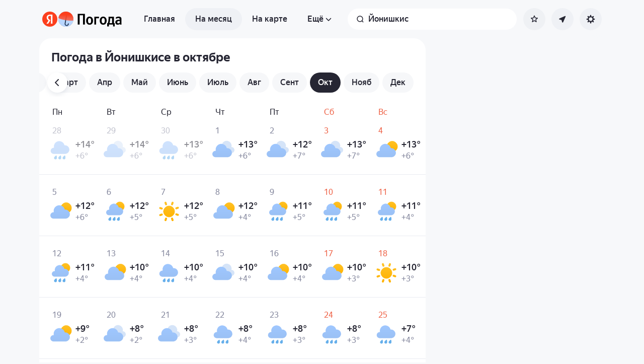

--- FILE ---
content_type: text/html; charset=utf-8
request_url: https://yandex.ru/pogoda/ru/joniskis/month/october
body_size: 81660
content:
<!DOCTYPE html><html class="__className_33987e __variable_33987e" data-theme="system" lang="ru" dir="ltr"><head><meta charSet="utf-8"/><meta name="viewport" content="width=device-width, initial-scale=1"/><link rel="stylesheet" href="https://yastatic.net/s3/weather-frontend/front2/_next/static/css/7d3a08775666a43a.css" crossorigin="anonymous" nonce="Y2MzN2Y2YmUtZDQwMi00MDM4LWIzOTUtMTllYjFlZmI5NTEy" data-precedence="next"/><link rel="stylesheet" href="https://yastatic.net/s3/weather-frontend/front2/_next/static/css/78e26436da5699b4.css" crossorigin="anonymous" nonce="Y2MzN2Y2YmUtZDQwMi00MDM4LWIzOTUtMTllYjFlZmI5NTEy" data-precedence="next"/><link rel="stylesheet" href="https://yastatic.net/s3/weather-frontend/front2/_next/static/css/fed51962dd0e9f8d.css" crossorigin="anonymous" nonce="Y2MzN2Y2YmUtZDQwMi00MDM4LWIzOTUtMTllYjFlZmI5NTEy" data-precedence="next"/><link rel="stylesheet" href="https://yastatic.net/s3/weather-frontend/front2/_next/static/css/3ef19175fbc2406b.css" crossorigin="anonymous" nonce="Y2MzN2Y2YmUtZDQwMi00MDM4LWIzOTUtMTllYjFlZmI5NTEy" data-precedence="next"/><link rel="stylesheet" href="https://yastatic.net/s3/weather-frontend/front2/_next/static/css/b5d68f664b376d16.css" crossorigin="anonymous" nonce="Y2MzN2Y2YmUtZDQwMi00MDM4LWIzOTUtMTllYjFlZmI5NTEy" data-precedence="next"/><link rel="stylesheet" href="https://yastatic.net/s3/weather-frontend/front2/_next/static/css/5266bfa7c2473da9.css" crossorigin="anonymous" nonce="Y2MzN2Y2YmUtZDQwMi00MDM4LWIzOTUtMTllYjFlZmI5NTEy" data-precedence="next"/><link rel="stylesheet" href="https://yastatic.net/s3/weather-frontend/front2/_next/static/css/6160a9be96bd0c66.css" crossorigin="anonymous" nonce="Y2MzN2Y2YmUtZDQwMi00MDM4LWIzOTUtMTllYjFlZmI5NTEy" data-precedence="next"/><link rel="stylesheet" href="https://yastatic.net/s3/weather-frontend/front2/_next/static/css/296a97873b8a10b7.css" crossorigin="anonymous" nonce="Y2MzN2Y2YmUtZDQwMi00MDM4LWIzOTUtMTllYjFlZmI5NTEy" data-precedence="next"/><link rel="stylesheet" href="https://yastatic.net/s3/weather-frontend/front2/_next/static/css/6b621f0ee838e928.css" crossorigin="anonymous" nonce="Y2MzN2Y2YmUtZDQwMi00MDM4LWIzOTUtMTllYjFlZmI5NTEy" data-precedence="next"/><link rel="stylesheet" href="https://yastatic.net/s3/weather-frontend/front2/_next/static/css/a760514e3d361076.css" crossorigin="anonymous" nonce="Y2MzN2Y2YmUtZDQwMi00MDM4LWIzOTUtMTllYjFlZmI5NTEy" data-precedence="next"/><link rel="stylesheet" href="https://yastatic.net/s3/weather-frontend/front2/_next/static/css/cdee7fdef986f393.css" crossorigin="anonymous" nonce="Y2MzN2Y2YmUtZDQwMi00MDM4LWIzOTUtMTllYjFlZmI5NTEy" data-precedence="next"/><link rel="stylesheet" href="https://yastatic.net/s3/weather-frontend/front2/_next/static/css/8d9e70f804ccf1dc.css" crossorigin="anonymous" nonce="Y2MzN2Y2YmUtZDQwMi00MDM4LWIzOTUtMTllYjFlZmI5NTEy" data-precedence="next"/><link rel="stylesheet" href="https://yastatic.net/s3/weather-frontend/front2/_next/static/css/ba1211c096c6208f.css" crossorigin="anonymous" nonce="Y2MzN2Y2YmUtZDQwMi00MDM4LWIzOTUtMTllYjFlZmI5NTEy" data-precedence="next"/><link rel="stylesheet" href="https://yastatic.net/s3/weather-frontend/front2/_next/static/css/47b4e74be7584874.css" crossorigin="anonymous" nonce="Y2MzN2Y2YmUtZDQwMi00MDM4LWIzOTUtMTllYjFlZmI5NTEy" data-precedence="next"/><link rel="stylesheet" href="https://yastatic.net/s3/weather-frontend/front2/_next/static/css/acf6a799fb1d70b5.css" crossorigin="anonymous" nonce="Y2MzN2Y2YmUtZDQwMi00MDM4LWIzOTUtMTllYjFlZmI5NTEy" data-precedence="next"/><link rel="stylesheet" href="https://yastatic.net/s3/weather-frontend/front2/_next/static/css/ad5f71877d45e7d7.css" crossorigin="anonymous" nonce="Y2MzN2Y2YmUtZDQwMi00MDM4LWIzOTUtMTllYjFlZmI5NTEy" data-precedence="next"/><link rel="stylesheet" href="https://yastatic.net/s3/weather-frontend/front2/_next/static/css/10e123ad95035ca1.css" crossorigin="anonymous" nonce="Y2MzN2Y2YmUtZDQwMi00MDM4LWIzOTUtMTllYjFlZmI5NTEy" data-precedence="next"/><link rel="stylesheet" href="https://yastatic.net/s3/weather-frontend/front2/_next/static/css/2a0a032b3af7ace3.css" crossorigin="anonymous" nonce="Y2MzN2Y2YmUtZDQwMi00MDM4LWIzOTUtMTllYjFlZmI5NTEy" data-precedence="next"/><link rel="stylesheet" href="https://yastatic.net/s3/weather-frontend/front2/_next/static/css/115373328dbec76b.css" crossorigin="anonymous" nonce="Y2MzN2Y2YmUtZDQwMi00MDM4LWIzOTUtMTllYjFlZmI5NTEy" data-precedence="next"/><link rel="stylesheet" href="https://yastatic.net/s3/weather-frontend/front2/_next/static/css/9de8df2768569ef1.css" crossorigin="anonymous" nonce="Y2MzN2Y2YmUtZDQwMi00MDM4LWIzOTUtMTllYjFlZmI5NTEy" data-precedence="next"/><link rel="preload" as="script" fetchPriority="low" nonce="Y2MzN2Y2YmUtZDQwMi00MDM4LWIzOTUtMTllYjFlZmI5NTEy" href="https://yastatic.net/s3/weather-frontend/front2/_next/static/chunks/webpack-81401c2f11565527.js" crossorigin=""/><script src="https://yastatic.net/s3/weather-frontend/front2/_next/static/chunks/87c73c54-ae2dbe00dce7f586.js" async="" crossorigin="" nonce="Y2MzN2Y2YmUtZDQwMi00MDM4LWIzOTUtMTllYjFlZmI5NTEy"></script><script src="https://yastatic.net/s3/weather-frontend/front2/_next/static/chunks/18-93daffa24414e8df.js" async="" crossorigin="" nonce="Y2MzN2Y2YmUtZDQwMi00MDM4LWIzOTUtMTllYjFlZmI5NTEy"></script><script src="https://yastatic.net/s3/weather-frontend/front2/_next/static/chunks/main-app-292d62ea03040756.js" async="" crossorigin="" nonce="Y2MzN2Y2YmUtZDQwMi00MDM4LWIzOTUtMTllYjFlZmI5NTEy"></script><script src="https://yastatic.net/s3/weather-frontend/front2/_next/static/chunks/app/global-error-e90f0b08d645ca5f.js" async="" crossorigin="" nonce="Y2MzN2Y2YmUtZDQwMi00MDM4LWIzOTUtMTllYjFlZmI5NTEy"></script><script src="https://yastatic.net/s3/weather-frontend/front2/_next/static/chunks/4673-32226da5d7ebb814.js" async="" crossorigin="" nonce="Y2MzN2Y2YmUtZDQwMi00MDM4LWIzOTUtMTllYjFlZmI5NTEy"></script><script src="https://yastatic.net/s3/weather-frontend/front2/_next/static/chunks/9517-a7ff735bbadee5fb.js" async="" crossorigin="" nonce="Y2MzN2Y2YmUtZDQwMi00MDM4LWIzOTUtMTllYjFlZmI5NTEy"></script><script src="https://yastatic.net/s3/weather-frontend/front2/_next/static/chunks/8339-b51c67bffe48daf0.js" async="" crossorigin="" nonce="Y2MzN2Y2YmUtZDQwMi00MDM4LWIzOTUtMTllYjFlZmI5NTEy"></script><script src="https://yastatic.net/s3/weather-frontend/front2/_next/static/chunks/3590-866c99e490c7a48e.js" async="" crossorigin="" nonce="Y2MzN2Y2YmUtZDQwMi00MDM4LWIzOTUtMTllYjFlZmI5NTEy"></script><script src="https://yastatic.net/s3/weather-frontend/front2/_next/static/chunks/9575-7b2b055ed8101d5a.js" async="" crossorigin="" nonce="Y2MzN2Y2YmUtZDQwMi00MDM4LWIzOTUtMTllYjFlZmI5NTEy"></script><script src="https://yastatic.net/s3/weather-frontend/front2/_next/static/chunks/7479-61998621312a362d.js" async="" crossorigin="" nonce="Y2MzN2Y2YmUtZDQwMi00MDM4LWIzOTUtMTllYjFlZmI5NTEy"></script><script src="https://yastatic.net/s3/weather-frontend/front2/_next/static/chunks/1787-e3d3b12f46eb579e.js" async="" crossorigin="" nonce="Y2MzN2Y2YmUtZDQwMi00MDM4LWIzOTUtMTllYjFlZmI5NTEy"></script><script src="https://yastatic.net/s3/weather-frontend/front2/_next/static/chunks/app/%5BserviceNameRoute%5D/%5BlocaleRoute%5D/_geo_/%40children/%5BslugRoute%5D/month/%5BmonthRoute%5D/page-1bc757d2af898398.js" async="" crossorigin="" nonce="Y2MzN2Y2YmUtZDQwMi00MDM4LWIzOTUtMTllYjFlZmI5NTEy"></script><script src="https://yastatic.net/s3/weather-frontend/front2/_next/static/chunks/8150-0866e0c585321c46.js" async="" crossorigin="" nonce="Y2MzN2Y2YmUtZDQwMi00MDM4LWIzOTUtMTllYjFlZmI5NTEy"></script><script src="https://yastatic.net/s3/weather-frontend/front2/_next/static/chunks/7517-42fbeab2be30d946.js" async="" crossorigin="" nonce="Y2MzN2Y2YmUtZDQwMi00MDM4LWIzOTUtMTllYjFlZmI5NTEy"></script><script src="https://yastatic.net/s3/weather-frontend/front2/_next/static/chunks/950-1bcdf54ced0c2939.js" async="" crossorigin="" nonce="Y2MzN2Y2YmUtZDQwMi00MDM4LWIzOTUtMTllYjFlZmI5NTEy"></script><script src="https://yastatic.net/s3/weather-frontend/front2/_next/static/chunks/2581-aeb6a819db912106.js" async="" crossorigin="" nonce="Y2MzN2Y2YmUtZDQwMi00MDM4LWIzOTUtMTllYjFlZmI5NTEy"></script><script src="https://yastatic.net/s3/weather-frontend/front2/_next/static/chunks/2546-77144bcdfb374696.js" async="" crossorigin="" nonce="Y2MzN2Y2YmUtZDQwMi00MDM4LWIzOTUtMTllYjFlZmI5NTEy"></script><script src="https://yastatic.net/s3/weather-frontend/front2/_next/static/chunks/app/%5BserviceNameRoute%5D/%5BlocaleRoute%5D/_geo_/%40children/%5BslugRoute%5D/month/layout-b256c85b13e63264.js" async="" crossorigin="" nonce="Y2MzN2Y2YmUtZDQwMi00MDM4LWIzOTUtMTllYjFlZmI5NTEy"></script><script src="https://yastatic.net/s3/weather-frontend/front2/_next/static/chunks/6416-95ae04e3f3a6a0ac.js" async="" crossorigin="" nonce="Y2MzN2Y2YmUtZDQwMi00MDM4LWIzOTUtMTllYjFlZmI5NTEy"></script><script src="https://yastatic.net/s3/weather-frontend/front2/_next/static/chunks/app/%5BserviceNameRoute%5D/%5BlocaleRoute%5D/layout-aba30731b200a58e.js" async="" crossorigin="" nonce="Y2MzN2Y2YmUtZDQwMi00MDM4LWIzOTUtMTllYjFlZmI5NTEy"></script><script src="https://yastatic.net/s3/weather-frontend/front2/_next/static/chunks/718-d1eb53005a351d90.js" async="" crossorigin="" nonce="Y2MzN2Y2YmUtZDQwMi00MDM4LWIzOTUtMTllYjFlZmI5NTEy"></script><script src="https://yastatic.net/s3/weather-frontend/front2/_next/static/chunks/7460-fba17862a35820bc.js" async="" crossorigin="" nonce="Y2MzN2Y2YmUtZDQwMi00MDM4LWIzOTUtMTllYjFlZmI5NTEy"></script><script src="https://yastatic.net/s3/weather-frontend/front2/_next/static/chunks/app/%5BserviceNameRoute%5D/%5BlocaleRoute%5D/error-ddda22e0e7176a6c.js" async="" crossorigin="" nonce="Y2MzN2Y2YmUtZDQwMi00MDM4LWIzOTUtMTllYjFlZmI5NTEy"></script><script src="https://yastatic.net/s3/weather-frontend/front2/_next/static/chunks/app/%5BserviceNameRoute%5D/%5BlocaleRoute%5D/_geo_/%40promo/%5BslugRoute%5D/month/%5BmonthRoute%5D/page-826e9f21449bb451.js" async="" crossorigin="" nonce="Y2MzN2Y2YmUtZDQwMi00MDM4LWIzOTUtMTllYjFlZmI5NTEy"></script><script src="https://yastatic.net/s3/weather-frontend/front2/_next/static/chunks/6199-0463ec3a2f44a3a3.js" async="" crossorigin="" nonce="Y2MzN2Y2YmUtZDQwMi00MDM4LWIzOTUtMTllYjFlZmI5NTEy"></script><script src="https://yastatic.net/s3/weather-frontend/front2/_next/static/chunks/app/%5BserviceNameRoute%5D/%5BlocaleRoute%5D/not-found-98e0b38838a4457d.js" async="" crossorigin="" nonce="Y2MzN2Y2YmUtZDQwMi00MDM4LWIzOTUtMTllYjFlZmI5NTEy"></script><script src="https://yastatic.net/s3/weather-frontend/front2/_next/static/chunks/1683-edec5a184dd31012.js" async="" crossorigin="" nonce="Y2MzN2Y2YmUtZDQwMi00MDM4LWIzOTUtMTllYjFlZmI5NTEy"></script><script src="https://yastatic.net/s3/weather-frontend/front2/_next/static/chunks/app/%5BserviceNameRoute%5D/%5BlocaleRoute%5D/_geo_/%40children/%5BslugRoute%5D/month/%40seo/%5BmonthRoute%5D/page-ad2b7d577572d857.js" async="" crossorigin="" nonce="Y2MzN2Y2YmUtZDQwMi00MDM4LWIzOTUtMTllYjFlZmI5NTEy"></script><script src="https://yastatic.net/s3/weather-frontend/front2/_next/static/chunks/app/%5BserviceNameRoute%5D/%5BlocaleRoute%5D/_geo_/error-c4e33135976c5882.js" async="" crossorigin="" nonce="Y2MzN2Y2YmUtZDQwMi00MDM4LWIzOTUtMTllYjFlZmI5NTEy"></script><link rel="preload" href="https://mc.yandex.ru/metrika/tag.js" as="script" nonce="Y2MzN2Y2YmUtZDQwMi00MDM4LWIzOTUtMTllYjFlZmI5NTEy"/><meta name="next-size-adjust" content=""/><meta name="color-scheme" content="light dark"/><title>Погода в Йонишкисе в октябре — Прогноз погоды в Йонишкисе, Шяуляйский уезд, Литва на октябрь</title><meta name="description" content="Погода в Йонишкисе в октябре 🌡️. Долгосрочный прогноз погоды в Йонишкисе, Шяуляйский уезд, Литва на октябрь: температура воздуха днём и ночью, осадки, количество солнечных дней, давление и влажность."/><meta name="robots" content="index, follow"/><link rel="canonical" href="https://yandex.ru/pogoda/ru/joniskis/month/october"/><meta property="og:title" content="Погода в Йонишкисе в октябре — Прогноз погоды в Йонишкисе, Шяуляйский уезд, Литва на октябрь"/><meta property="og:description" content="Погода в Йонишкисе в октябре 🌡️. Долгосрочный прогноз погоды в Йонишкисе, Шяуляйский уезд, Литва на октябрь: температура воздуха днём и ночью, осадки, количество солнечных дней, давление и влажность."/><meta property="og:locale" content="ru"/><meta property="og:type" content="website"/><meta name="twitter:card" content="summary"/><meta name="twitter:title" content="Погода в Йонишкисе в октябре — Прогноз погоды в Йонишкисе, Шяуляйский уезд, Литва на октябрь"/><meta name="twitter:description" content="Погода в Йонишкисе в октябре 🌡️. Долгосрочный прогноз погоды в Йонишкисе, Шяуляйский уезд, Литва на октябрь: температура воздуха днём и ночью, осадки, количество солнечных дней, давление и влажность."/><link rel="manifest" href="https://yastatic.net/weather/i/pwa/manifest/ru.light.json" media="(prefers-color-scheme: light)"/><link rel="manifest" href="https://yastatic.net/weather/i/pwa/manifest/ru.dark.json" media="(prefers-color-scheme: dark)"/><link rel="amphtml" href="https://yandex.ru/pogoda/ru/joniskis/month/october?amp=1"/><link rel="icon shortcut" href="https://yandex.ru/weather/favicon.ico"/><link rel="apple-touch-icon" href="https://yandex.ru/weather/favicon-180.png" sizes="180x180"/><script src="https://yastatic.net/s3/weather-frontend/front2/_next/static/chunks/polyfills-42372ed130431b0a.js" crossorigin="anonymous" noModule="" nonce="Y2MzN2Y2YmUtZDQwMi00MDM4LWIzOTUtMTllYjFlZmI5NTEy"></script></head><body><script id="dvh" nonce="Y2MzN2Y2YmUtZDQwMi00MDM4LWIzOTUtMTllYjFlZmI5NTEy">if("undefined"!=typeof window&&!window.CSS.supports("height: 1dvh")){let e=window.innerHeight;document.body.style.setProperty("--dvh",e?e+"px":"100vh"),window.addEventListener("resize",(()=>{e=window.innerHeight,document.body.style.setProperty("--dvh",e?e+"px":"100vh")}))}</script><script id="global-this" nonce="Y2MzN2Y2YmUtZDQwMi00MDM4LWIzOTUtMTllYjFlZmI5NTEy">!function(t){function e(){var e=this||self;e.globalThis=e,delete t.prototype._T_}"object"!=typeof globalThis&&(this?e():(t.defineProperty(t.prototype,"_T_",{configurable:!0,get:e}),_T_))}(Object);</script><script id="queueMicrotask" nonce="Y2MzN2Y2YmUtZDQwMi00MDM4LWIzOTUtMTllYjFlZmI5NTEy">"undefined"!=typeof window&&"function"!=typeof window.queueMicrotask&&(window.queueMicrotask=function(e){Promise.resolve().then(e).catch((e=>setTimeout((()=>{throw e}))))});</script><script id="customPolyfill" nonce="Y2MzN2Y2YmUtZDQwMi00MDM4LWIzOTUtMTllYjFlZmI5NTEy">
                        if (typeof window.ResizeObserver === "undefined") {
                            var script = document.createElement('script');
                            script.src = 'https://yastatic.net/s3/weather-frontend/polyfills/ResizeObserver.min.js';
                            document.head.appendChild(script);
                        }
                    </script><script nonce="Y2MzN2Y2YmUtZDQwMi00MDM4LWIzOTUtMTllYjFlZmI5NTEy">(self.__next_s=self.__next_s||[]).push([0,{"nonce":"Y2MzN2Y2YmUtZDQwMi00MDM4LWIzOTUtMTllYjFlZmI5NTEy","children":"(function(d,t,u,e,s){\ne=d.createElement(t),s=d.getElementsByTagName(t)[0],e.src=u,s.parentNode.insertBefore(e,s)\n})(document,'script','htt'+'ps:/'+'/yas'+'tati'+'c.net/n'+'earest.j'+'s');\n\n!function(e,t){if(e.Ya=e.Ya||{},Ya.Rum)throw new Error(\"Rum: interface is already defined\");var n=e.performance,i=n&&n.timing&&n.timing.navigationStart||Ya.startPageLoad||+new Date,s=e.requestAnimationFrame,r=function(){},a=Ya.Rum={_defTimes:[],_defRes:[],_countersToExposeAsEvents:[\"2325\",\"2616.85.1928\",\"react.inited\"],enabled:!!n,version:\"6.1.21\",vsStart:document.visibilityState,vsChanged:!1,vsChangeTime:1/0,_deltaMarks:{},_markListeners:{},_onComplete:[],_onInit:[],_unsubscribers:[],_eventLisneters:{},_settings:{},_vars:{},init:function(e,t){a._settings=e,a._vars=t},getTime:n&&n.now?function(){return n.now()}:Date.now?function(){return Date.now()-i}:function(){return new Date-i},time:function(e){a._deltaMarks[e]=[a.getTime()]},timeEnd:function(e,t){var n=a._deltaMarks[e];n&&0!==n.length&&n.push(a.getTime(),t)},sendTimeMark:function(e,t,n,i){void 0===t&&(t=a.getTime()),a.emit({metricName:\"defTimes\",data:[e,t,i]}),a.mark(e,t)},sendDelta:function(e,t,n,i){var s,r=a._deltaMarks;r[e]||void 0===t||(s=i&&i.originalEndTime?i.originalEndTime:a.getTime(),r[e]=[s-t,s,n])},sendResTiming:function(e,t){a.emit({metricName:\"defRes\",data:[e,t]})},sendRaf:function(e){var t=a.getSetting(\"forcePaintTimeSending\");if(s&&(t||a.isTimeAfterPageShow(a.getTime()))){var n=\"2616.\"+e;s((function(){a.getSetting(\"sendFirstRaf\")&&a.sendTimeMark(n+\".205\"),s((function(){a.sendTimeMark(n+\".1928\")}))}))}},isVisibilityChanged:function(){return a.vsStart&&(\"visible\"!==a.vsStart||a.vsChanged)},isTimeAfterPageShow:function(e){return\"visible\"===a.vsStart||a.vsChangeTime<e},mark:n&&n.mark?function(e,t){n.mark(e+(t?\": \"+t:\"\"))}:function(){},getSetting:function(e){var t=a._settings[e];return null===t?null:t||\"\"},on:function(e,t){if(\"function\"==typeof t)return(a._markListeners[e]=a._markListeners[e]||[]).push(t),function(){if(a._markListeners[e]){var n=a._markListeners[e].indexOf(t);n>-1&&a._markListeners[e].splice(n,1)}}},noop:r,sendTrafficData:r,finalizeLayoutShiftScore:r,finalizeLargestContentfulPaint:r,getLCPAdditionalParams:r,getCLSAdditionalParams:r,getINPAdditionalParams:r,getImageGoodnessAdditionalParams:r,_eventListeners:{},_eventsBuffer:{},subscribe:function(e,t){if(!a.getSetting(\"noEvents\"))return this._eventLisneters[e]=this._eventLisneters[e]||new Set,this._eventLisneters[e].add(t),function(){this.unsubscribe(e,t)}.bind(this)},unsubscribe:function(e,t){this._eventLisneters[e].delete(t)},emit:function(e){if(!a.getSetting(\"noEvents\")){var t=a.getSetting(\"eventsLimits\")&&a.getSetting(\"eventsLimits\")[e.metricName]||20;this._eventLisneters[e.metricName]&&this._eventLisneters[e.metricName].forEach((function(t){t(e)})),this._eventsBuffer[e.metricName]=this._eventsBuffer[e.metricName]||[],this._eventsBuffer[e.metricName].push(e),this._eventsBuffer[e.metricName].length>t&&(this._eventsBuffer[e.metricName].length=Math.floor(t/2))}},getBufferedEvents:function(e){var t=this._eventsBuffer,n={};return Object.keys(t).forEach((function(i){-1!==e.indexOf(i)&&(n[i]=t[i])})),n},clearEvents:function(e){this._eventsBuffer[e]&&(this._eventsBuffer[e].length=0)}};function f(){Ya.Rum.vsChanged=!0,Ya.Rum.vsChangeTime=a.getTime(),removeEventListener(\"visibilitychange\",f)}addEventListener(\"visibilitychange\",f),a._onVisibilityChange=f}(window);\n\nYa.Rum.observeDOMNode=window.IntersectionObserver?function(e,i,n){var t=this,o=Ya.Rum.getSetting(\"forcePaintTimeSending\");!function r(){if(o||!t.isVisibilityChanged()){var s=\"string\"==typeof i?document.querySelector(i):i;s?new IntersectionObserver((function(i,n){!o&&t.isVisibilityChanged()||(Ya.Rum.sendTimeMark(e),n.unobserve(s))}),n).observe(s):setTimeout(r,100)}}()}:function(){};\n\n!function(){if(window.PerformanceLongTaskTiming){var e=function(e,n){return(e=e.concat(n)).length>300&&(e=e.slice(e.length-300)),e},n=\"undefined\"!=typeof PerformanceLongAnimationFrameTiming,t=n?[\"longtask\",\"long-animation-frame\"]:[\"longtask\"];function r(){var r=Ya.Rum._tti={events:[],loafEvents:n?[]:void 0,eventsAfterTTI:[],fired:!1,observer:new PerformanceObserver((function(t){var o=t.getEntriesByType(\"longtask\"),s=t.getEntriesByType(\"long-animation-frame\");r.events=e(r.events,o),n&&(r.loafEvents=e(r.loafEvents,s)),r.fired&&(r.eventsAfterTTI=e(r.eventsAfterTTI,o))}))};r.observer.observe({entryTypes:t}),Ya.Rum._unsubscribers&&Ya.Rum._unsubscribers.push((function(){r.observer.disconnect()}))}r(),Ya.Rum._onInit.push(r)}}();\n\n!function(){var e,t,n,i=Ya.Rum,o=42,r=4e4,g=15,a=[],s=\"\\r\\n\",l=i.getSetting(\"countersInitialDelay\")||0;if(l){var c;function u(){removeEventListener(\"visibilitychange\",h),clearTimeout(c),l=0,f()}function h(){document.hidden&&u()}c=setTimeout(u,l),addEventListener(\"visibilitychange\",h)}function f(){if(t&&a.length){for(var n=0,i=0,l=0;i<a.length&&l<=r&&n<o;i++)(l+=(i?s.length:0)+a[i].length)<=r&&n++;var c=a.splice(0,n);d(t,c.join(s)),a.length&&(e=setTimeout(f,g))}else a.length=0}function d(e,t){if(!(navigator.sendBeacon&&n&&navigator.sendBeacon(e,t))){var o=Boolean(i.getSetting(\"sendCookie\")),r=new XMLHttpRequest;r.open(\"POST\",e),r.withCredentials=o,r.send(t)}}i.send=function(c,u,h,d,v,m,S,p){t=i.getSetting(\"clck\"),n=i.getSetting(\"beacon\"),o=i.getSetting(\"maxBatchCounters\")||o,r=i.getSetting(\"maxBatchLength\")||r,g=i.getSetting(\"countersBatchTimeout\")||g,function(t,n,i,c,u,h,d,v,m,S){clearTimeout(e);var p=[t?\"/reqid=\"+t:\"\",n?\"/\"+n.join(\"/\"):\"\",i?\"/path=\"+i:\"\",c?\"/events=\"+c:\"\",u?\"/slots=\"+u.join(\";\"):\"\",h?\"/experiments=\"+h.join(\";\"):\"\",d?\"/vars=\"+d:\"\",\"/cts=\"+(new Date).getTime(),\"\",\"/*\"].join(\"\");p.length>r?\"undefined\"!=typeof console&&console.error&&console.error(\"Counter length \"+p.length+\" is more than allowed \"+r,p):(a.push(p),l||(function(){if(a.length>=o)return!0;for(var e=0,t=0;t<a.length;t++)if((e+=(t?s.length:0)+a[t].length)>=r)return!0;return!1}()?f():e=setTimeout(f,g)))}(i.getSetting(\"reqid\"),S,u,v,i.getSetting(\"slots\"),i.getSetting(\"experiments\"),h)}}();\n\n!function(n){if(!n.Ya||!Ya.Rum)throw new Error(\"Rum: interface is not defined\");var e=Ya.Rum;e.getSetting=function(n){var t=e._settings[n];return null===t?null:t||\"\"}}(\"undefined\"!=typeof self?self:window);\n\n!function(e,r){var n={client:[\"690.2354\",1e3,100,0],uncaught:[\"690.2361\",100,10,0],external:[\"690.2854\",100,10,0],script:[\"690.2609\",100,10,0]},t={};r.ERROR_LEVEL={INFO:\"info\",DEBUG:\"debug\",WARN:\"warn\",ERROR:\"error\",FATAL:\"fatal\"},r._errorSettings={clck:\"https://yandex.ru/clck/click\",beacon:!0,project:\"unknown\",page:\"\",env:\"\",experiments:[],additional:{},platform:\"\",region:\"\",dc:\"\",host:\"\",service:\"\",level:\"\",version:\"\",yandexuid:\"\",loggedin:!1,coordinates_gp:\"\",referrer:!0,preventError:!1,unhandledRejection:!1,traceUnhandledRejection:!1,uncaughtException:!0,debug:!1,limits:{},silent:{},filters:{},pageMaxAge:864e6,initTimestamp:+new Date};var o=!1;function a(e,r){for(var n in r)r.hasOwnProperty(n)&&(e[n]=r[n]);return e}function i(e){return\"boolean\"==typeof e&&(e=+e),\"number\"==typeof e?e+\"\":null}r.initErrors=function(n){var t=a(r._errorSettings,n);o||(t.uncaughtException&&function(){var n=r._errorSettings;if(e.addEventListener)e.addEventListener(\"error\",s),n.resourceFails&&e.addEventListener(\"error\",l,!0),\"Promise\"in e&&n.unhandledRejection&&e.addEventListener(\"unhandledrejection\",function(e){var n,t,o=e.reason,a={};o&&(o.stack&&o.message?(n=o.message,t=o.stack):(n=String(o),t=r._parseTraceablePromiseStack(e.promise),\"[object Event]\"===n?n=\"event.type: \"+o.type:\"[object Object]\"===n&&(a.unhandledObject=o)),o.target&&o.target.src&&(a.src=o.target.src),s({message:\"Unhandled rejection: \"+n,stack:t,additional:a}))});else{var t=e.onerror;e.onerror=function(e,r,n,o,a){s({error:a||new Error(e||\"Empty error\"),message:e,lineno:n,colno:o,filename:r}),t&&t.apply(this,arguments)}}}(),t.unhandledRejection&&t.traceUnhandledRejection&&r._traceUnhandledRejection&&r._traceUnhandledRejection(),o=!0)},r.updateErrors=function(e){a(r._errorSettings,e)},r.updateAdditional=function(e){r._errorSettings.additional=a(r._errorSettings.additional||{},e)},r._handleError=function(e,o,i){var s,l,c=r._errorSettings;if(c.preventError&&e.preventDefault&&e.preventDefault(),o)s=e,l=\"client\";else{s=r._normalizeError(e),l=s.type;var d=c.onError;\"function\"==typeof d&&d(s);var u=c.transform;if(\"function\"==typeof u&&(s=u(s)),!s)return;s.settings&&(i=s.settings)}var g=+new Date,f=c.initTimestamp,p=c.pageMaxAge;if(!(-1!==p&&f&&f+p<g)){var m=n[l][1];\"number\"==typeof c.limits[l]&&(m=c.limits[l]);var v=n[l][2];\"number\"==typeof c.silent[l]&&(v=c.silent[l]);var h=n[l][3];if(h<m||-1===m){s.path=n[l][0];var E=r._getErrorData(s,{silent:h<v||-1===v?\"no\":\"yes\",isCustom:Boolean(o)},a(a({},c),i)),_=function(e){t[s.message]=!1,r._sendError(e.path,e.vars),n[l][3]++}.bind(this,E);if(void 0===c.throttleSend)_();else{if(t[s.message])return;t[s.message]=!0,setTimeout(_,c.throttleSend)}}}},r._getReferrer=function(r){var n=r.referrer,t=typeof n;return\"function\"===t?n():\"string\"===t&&n?n:!1!==n&&e.location?e.location.href:void 0},r.getErrorSetting=function(e){return r._errorSettings[e]},r._buildExperiments=function(e){return e instanceof Array?e.join(\";\"):\"\"},r._buildAdditional=function(e,r){var n=\"\";try{var t=a(a({},e),r);0!==Object.keys(t).length&&(n=JSON.stringify(t))}catch(e){}return n},r._getErrorData=function(n,t,o){t=t||{};var a=r._buildExperiments(o.experiments),s=r._buildAdditional(o.additional,n.additional),l={\"-stack\":n.stack,\"-url\":n.file,\"-line\":n.line,\"-col\":n.col,\"-block\":n.block,\"-method\":n.method,\"-msg\":n.message,\"-env\":o.env,\"-external\":n.external,\"-externalCustom\":n.externalCustom,\"-project\":o.project,\"-service\":n.service||o.service,\"-page\":n.page||o.page,\"-platform\":o.platform,\"-level\":n.level,\"-experiments\":a,\"-version\":o.version,\"-region\":o.region,\"-dc\":o.dc,\"-host\":o.host,\"-yandexuid\":o.yandexuid,\"-loggedin\":o.loggedin,\"-coordinates_gp\":n.coordinates_gp||o.coordinates_gp,\"-referrer\":r._getReferrer(o),\"-source\":n.source,\"-sourceMethod\":n.sourceMethod,\"-type\":t.isCustom?n.type:\"\",\"-additional\":s,\"-adb\":i(Ya.blocker)||i(o.blocker),\"-cdn\":e.YaStaticRegion,\"-ua\":navigator.userAgent,\"-silent\":t.silent,\"-ts\":+new Date,\"-init-ts\":o.initTimestamp};return o.debug&&e.console&&console[console[n.level]?n.level:\"error\"](\"[error-counter] \"+n.message,l,n.stack),{path:n.path,vars:l}},r._baseNormalizeError=function(e){var r=(e=e||{}).error,n=e.filename||e.fileName||\"\",t=r&&r.stack||e.stack||\"\",o=e.message||\"\",a=r&&r.additional||e.additional;return{file:n,line:e.lineno||e.lineNumber,col:e.colno||e.colNumber,stack:t,message:o,additional:a}},r._normalizeError=function(e){var n=r._baseNormalizeError(e),t=\"uncaught\",o=r._isExternalError(n.file,n.message,n.stack),a=\"\",i=\"\";return o.hasExternal?(t=\"external\",a=o.common,i=o.custom):/^Script error\\.?$/.test(n.message)&&(t=\"script\"),n.external=a,n.externalCustom=i,n.type=t,n},r._createVarsString=function(e){var r=[];for(var n in e)e.hasOwnProperty(n)&&(e[n]||0===e[n])&&r.push(n+\"=\"+encodeURIComponent(e[n]).replace(/\\*/g,\"%2A\"));return r.join(\",\")},r._sendError=function(e,n){r.send(null,e,r._createVarsString(n),null,null,null,null)};var s=function(e){r._handleError(e,!1)},l=function(e){var n=e.target;if(n){var t=n.srcset||n.src;if(t||(t=n.href),t){var o=n.tagName||\"UNKNOWN\";r.logError({message:o+\" load error\",additional:{src:t}})}}};r._parseTraceablePromiseStack=function(){}}(\"undefined\"!=typeof self?self:window,Ya.Rum);\n\n!function(e){var r={url:{0:/(miscellaneous|extension)_bindings/,1:/^chrome:/,2:/kaspersky-labs\\.com\\//,3:/^(?:moz|chrome|safari)-extension:\\/\\//,4:/^file:/,5:/^resource:\\/\\//,6:/webnetc\\.top/,7:/local\\.adguard\\.com/},message:{0:/__adgRemoveDirect/,1:/Content Security Policy/,2:/vid_mate_check/,3:/ucapi/,4:/Access is denied/i,5:/^Uncaught SecurityError/i,6:/__ybro/,7:/__show__deepen/,8:/ntp is not defined/,9:/Cannot set property 'install' of undefined/,10:/NS_ERROR/,11:/Error loading script/,12:/^TypeError: undefined is not a function$/,13:/__firefox__\\.(?:favicons|metadata|reader|searchQueryForField|searchLoginField)/},stack:{0:/(?:moz|chrome|safari)-extension:\\/\\//,1:/adguard.*\\.user\\.js/i}};function n(e,r){if(e&&r){var n=[];for(var o in r)if(r.hasOwnProperty(o)){var i=r[o];\"string\"==typeof i&&(i=new RegExp(i)),i instanceof RegExp&&i.test(e)&&n.push(o)}return n.join(\"_\")}}function o(e,o){var i,a=[];for(var t in r)r.hasOwnProperty(t)&&(i=n(e[t],o[t]))&&a.push(t+\"~\"+i);return a.join(\";\")}e._isExternalError=function(n,i,a){var t=e._errorSettings.filters||{},s={url:(n||\"\")+\"\",message:(i||\"\")+\"\",stack:(a||\"\")+\"\"},c=o(s,r),u=o(s,t);return{common:c,custom:u,hasExternal:!(!c&&!u)}}}(Ya.Rum);\n\n!function(){\"use strict\";var e;(e=Ya.Rum).logError=function(r,o,s){r=r||{},\"string\"!=typeof o&&void 0!==o||((o=new Error(o)).justCreated=!0);var a=r.message||\"\",t=e._baseNormalizeError(o);t.message&&!r.ignoreErrorMessage&&(a&&(a+=\"; \"),a+=t.message),t.message=a||\"Empty error\";for(var g=[\"service\",\"source\",\"type\",\"block\",\"additional\",\"level\",\"page\",\"method\",\"sourceMethod\",\"coordinates_gp\"],i=0;i<g.length;i++){var n=g[i];r[n]?t[n]=r[n]:o&&o[n]&&(t[n]=o[n])}e._handleError(t,!0,s)}}();\n\n!function(){\"use strict\";var t;(t=Ya.Rum).logAjaxError=function(a,i,o,n){a.type=\"network\",a.additional=a.additional||{},\"timeout\"===o?a.additional.timeout=1:i.status&&(a.additional.status=i.status),t.logError(a,n)}}();\n\n!function(){\"use strict\";var e;(e=Ya.Rum).logEventString=function(n,t,r){return e._logEvent(\"string\",n,t,r)},e.logEventFloat=function(n,t,r){return e._logEvent(\"float\",n,t,r)},e.logEventInteger=function(n,t,r){return e._logEvent(\"integer\",n,t,r)},e._logEvent=function(n,t,r,i){i=i||{};var l=e._errorSettings,o=e._buildAdditional(l.additional,i.additional),a=e._buildExperiments(l.experiments),g={\"-env\":l.env,\"-project\":l.project,\"-service\":i.service||l.service,\"-page\":i.page||l.page,\"-platform\":l.platform,\"-experiments\":a,\"-version\":l.version,\"-yandexuid\":l.yandexuid,\"-loggedin\":l.loggedin,\"-referrer\":e._getReferrer(l),\"-additional\":o,\"-ts\":+new Date,\"-type\":n,\"-name\":t,\"-value\":r};return e.send(null,\"690.32\",e._createVarsString(g),null,null,null,[\"table=rum_events\"])}}();\n\n!function(){\"use strict\";var t,e;t=Ya.Rum,e=\"__RumTraceablePromise\",t._parseTraceablePromiseStack=function(t){if(t&&t.__stack){for(var r=t.__stack.split(\"\\n\"),n=[],o=0;o<r.length;o++)-1===r[o].indexOf(e)&&n.push(r[o].trim());return n.join(\"\\n\")}},t._traceUnhandledRejection=function(){if(\"Promise\"in window&&window.Promise.name!==e){var t=window.Promise;try{r.prototype=t.prototype,r.prototype.constructor=r,Object.setPrototypeOf(r,t),Object.defineProperty(r,\"name\",{value:e}),window.Promise=r}catch(t){}}function r(r){var n,o,i=new t(function(t,e){n=t,o=e});i.__stack=new Error(e).stack;try{r(n,o)}catch(t){o(t)}return i}}}();\n","id":"metrics_inline"}])</script><script nonce="Y2MzN2Y2YmUtZDQwMi00MDM4LWIzOTUtMTllYjFlZmI5NTEy">(self.__next_s=self.__next_s||[]).push([0,{"nonce":"Y2MzN2Y2YmUtZDQwMi00MDM4LWIzOTUtMTllYjFlZmI5NTEy","children":"'Ya' in window && Ya.Rum.init(\n                        {\"beacon\":true,\"periodicStatsIntervalMs\":1000,\"longTaskMetric\":true,\"scrollMetric\":true,\"scrollLatencyMetric\":true,\"sendClientUa\":true,\"sendFirstRaf\":true,\"sendAutoElementTiming\":true,\"clck\":\"https://yandex.ru/clck/click\",\"sendAutoResTiming\":true,\"sendUrlInResTiming\":true,\"sendFPS\":true,\"reqid\":\"1768681566661808-8149660027269543085-balancer-l7leveler-kubr-yp-klg-34-BAL\",\"slots\":[\"1455698,0,96\",\"299071,0,46\",\"299102,0,39\",\"1458220,0,97\"]},\n                        {\"rum_id\":\"ru.pogoda.front2\",\"-project\":\"weather-front2\",\"-env\":\"production\",\"-version\":\"564.2\",\"-platform\":\"desktop\"}\n                    );\n'Ya' in window && Ya.Rum.initErrors({\"platform\":\"desktop\",\"preventError\":true,\"uncaughtException\":true,\"unhandledRejection\":true,\"traceUnhandledRejection\":true,\"reqid\":\"1768681566661808-8149660027269543085-balancer-l7leveler-kubr-yp-klg-34-BAL\",\"filters\":{\"url\":{\"0\":\"https://mc.yandex.ru/metrika/tag.js\"},\"message\":{}},\"project\":\"weather-front2\",\"version\":\"564.2\",\"env\":\"production\"});","id":"metrics_config"}])</script><script nonce="Y2MzN2Y2YmUtZDQwMi00MDM4LWIzOTUtMTllYjFlZmI5NTEy">(self.__next_s=self.__next_s||[]).push([0,{"nonce":"Y2MzN2Y2YmUtZDQwMi00MDM4LWIzOTUtMTllYjFlZmI5NTEy","children":"if (window) {\n                    window.yaContextCb = window.yaContextCb || [];\n                    window.yaContext0Gimmeamoney = {};\n                    window.yaContextCb.push(function() { window.yaContext0Gimmeamoney.state = 2; });\n                    var ctxScript = document.createElement('script');\n                    ctxScript.src = 'https://yandex.ru/ads/system/context.js';\n                    ctxScript.async = true;\n                    ctxScript.setAttribute(\"nonce\", \"Y2MzN2Y2YmUtZDQwMi00MDM4LWIzOTUtMTllYjFlZmI5NTEy\");\n                    ctxScript.onerror = function() { window.yaContext0Gimmeamoney.state = 3;};\n                    if (document.location.origin === 'https://yandex.ru') { ctxScript.crossOrigin = 'use-credentials'; }\n                    document.getElementsByTagName('head')[0].appendChild(ctxScript);\n                }","id":"adv_ya"}])</script><script nonce="Y2MzN2Y2YmUtZDQwMi00MDM4LWIzOTUtMTllYjFlZmI5NTEy">(()=>{try{let a=document.querySelectorAll("script[src]");["2953","3071.407","3733"].forEach((b,c)=>{let d=a[c];!d||d.getAttribute("data-rcid")||d.setAttribute("data-rcid",b)})}catch(a){}})()</script><img aria-hidden="true" alt="" src="[data-uri]" style="position:fixed;top:5vh;left:5vw;width:90vw;z-index:-1;mix-blend-mode:darken;pointer-events:none;max-width:738px;height:200vh" fetchPriority="high"/><!--$--><!--/$--><noscript><div><img src="https://mc.yandex.ru/watch/115080" style="position:absolute;left:-9999px" alt=""/></div></noscript><!--$--><!--/$--><div class="AppLayoutCommon_overlay__h5IHD"><header class="AppHeader_header__izqv7 AppHeader_header_main__U4Xdq"><div class="AppHeader_logo__xgCmQ"><a class="AppLink_link___0246 AppLogo_rootLogo__aYkUw" rel="noreferrer" target="_blank" href="https://ya.ru?via=ywhl"><img decoding="async" loading="lazy" alt="Перейти на главную Яндекс" width="19" height="19" class="AppImage_imgLight__5zz7d AppImage_imgLight__5zz7d" src="https://yastatic.net/s3/weather-frontend/front2/_next/static/media/ru_black.6900a042.svg"/><img decoding="async" loading="lazy" alt="Перейти на главную Яндекс" width="19" height="19" class="AppImage_imgLight__5zz7d AppImage_imgDark__bJmH_" src="https://yastatic.net/s3/weather-frontend/front2/_next/static/media/ru_white.6900a042.svg"/></a><a class="AppLink_link___0246 AppLogo_serviceLogo__IBGXz" data-internal="true" href="/pogoda/ru/joniskis?via=hl"><img decoding="async" loading="lazy" alt="Перейти на главную Яндекс.Погода" width="101" height="24" class="AppImage_imgLight__5zz7d AppImage_imgLight__5zz7d" src="https://yastatic.net/s3/weather-frontend/front2/_next/static/media/ru_black.a7a69ab7.svg"/><img decoding="async" loading="lazy" alt="Перейти на главную Яндекс.Погода" width="101" height="24" class="AppImage_imgLight__5zz7d AppImage_imgDark__bJmH_" src="https://yastatic.net/s3/weather-frontend/front2/_next/static/media/ru_white.43698d95.svg"/></a></div><nav class="AppHeaderNavigation_navigation__vjaiG"><ul class="AppHeaderNavigation_row__trWuw" role="menubar"><li><a class="AppLink_link___0246 AppHeaderNavigationItem_list__link__F0wAM" aria-current="false" role="menuitem" title="Прогноз погоды" data-internal="true" href="/pogoda/ru/joniskis?via=hnav">Главная</a></li><li><a class="AppLink_link___0246 AppHeaderNavigationItem_list__link__F0wAM AppHeaderNavigationItem_list__link_active__fugUU" tabindex="-1" aria-current="page" role="menuitem" title="Погода на месяц" data-internal="true" href="/pogoda/ru/joniskis/month?via=hnav">На месяц</a></li><li><a class="AppLink_link___0246 AppHeaderNavigationItem_list__link__F0wAM" aria-current="false" role="menuitem" title="Карта погоды" data-internal="true" href="/pogoda/ru/joniskis/maps?via=hnav">На карте</a></li><div class="AppAccordion_details__2JAOb"><button aria-controls="_R_2bbpfblh9fivb_" aria-expanded="false" aria-haspopup="true" class="AppAccordion_summary__Rslqu AppHeaderNavigation_more__svR1i" type="button" disabled=""><span>Ещё</span><svg class="style_icon__utnVg AppAccordion_chevron__8ZZcq" role="presentation" stroke="currentColor" stroke-linecap="round" stroke-linejoin="round" xmlns="http://www.w3.org/2000/svg" viewBox="0 0 16 16" fill="none"><path d="M2 2l6 6l-6 6" stroke-width="2"></path></svg></button><!--$!--><template data-dgst="BAILOUT_TO_CLIENT_SIDE_RENDERING"></template><!--/$--><div class="A11Y_visuallyHidden__y0sw0 visuallyHidden"><ul class="AppHeaderNavigation_list__C6krN" role="menu"><li><a class="AppLink_link___0246 AppHeaderNavigationItem_list__link__F0wAM" aria-current="false" role="menuitem" title="Погода на 10 дней" data-internal="true" href="/pogoda/ru/joniskis/details?via=hnav">На 10 дней</a></li><li><a class="AppLink_link___0246 AppHeaderNavigationItem_list__link__F0wAM" aria-current="false" role="menuitem" title="Погода на сегодня" data-internal="true" href="/pogoda/ru/joniskis/details/today?via=hnav">На сегодня</a></li><li><a class="AppLink_link___0246 AppHeaderNavigationItem_list__link__F0wAM" aria-current="false" role="menuitem" title="Погода на завтра" data-internal="true" href="/pogoda/ru/joniskis/details/tomorrow?via=hnav">На завтра</a></li><li><a class="AppLink_link___0246 AppHeaderNavigationItem_list__link__F0wAM" aria-current="false" role="menuitem" title="Погода на 3 дня" data-internal="true" href="/pogoda/ru/joniskis/details/3-day-weather?via=hnav">Прогноз на 3 дня</a></li><li><a class="AppLink_link___0246 AppHeaderNavigationItem_list__link__F0wAM" aria-current="false" role="menuitem" title="Погода на 5 дней" data-internal="true" href="/pogoda/ru/joniskis/details/5-day-weather?via=hnav">Прогноз на 5 дней</a></li><li><a class="AppLink_link___0246 AppHeaderNavigationItem_list__link__F0wAM" aria-current="false" role="menuitem" title="Погода на неделю" data-internal="true" href="/pogoda/ru/joniskis/details/7-day-weather?via=hnav">Прогноз на 7 дней</a></li><li><a class="AppLink_link___0246 AppHeaderNavigationItem_list__link__F0wAM" aria-current="false" role="menuitem" title="Погода на 14 дней" data-internal="true" href="/pogoda/ru/joniskis/details/14-day-weather?via=hnav">Прогноз на 14 дней</a></li><li><a class="AppLink_link___0246 AppHeaderNavigationItem_list__link__F0wAM" aria-current="false" role="menuitem" title="Погода на выходные" data-internal="true" href="/pogoda/ru/joniskis/details/weekend?via=hnav">Прогноз на выходные</a></li><li><a class="AppLink_link___0246 AppHeaderNavigationItem_list__link__F0wAM" aria-current="false" role="menuitem" title="Активность пыльцы" data-internal="true" href="/pogoda/ru/joniskis/allergies?via=hnav">Активность пыльцы</a></li><li><a class="AppLink_link___0246 AppHeaderNavigationItem_list__link__F0wAM" aria-current="false" role="menuitem" title="Магнитные бури" data-internal="true" href="/pogoda/ru/joniskis/magnetic-storms?via=hnav">Магнитные бури</a></li><li><a class="AppLink_link___0246 AppHeaderNavigationItem_list__link__F0wAM" aria-current="false" role="menuitem" title="Фазы Луны" data-internal="true" href="/pogoda/ru/joniskis/moon?via=hnav">Фазы Луны</a></li><li><a class="AppLink_link___0246 AppHeaderNavigationItem_list__link__F0wAM" aria-current="false" role="menuitem" title="УФ-индекс" data-internal="true" href="/pogoda/ru/joniskis/uv-index?via=hnav">УФ-индекс</a></li><li><a class="AppLink_link___0246 AppHeaderNavigationItem_list__link__F0wAM" aria-current="false" role="menuitem" title="Атмосферное давление" data-internal="true" href="/pogoda/ru/joniskis/pressure?via=hnav">Атмосферное давление</a></li><li><a class="AppLink_link___0246 AppHeaderNavigationItem_list__link__F0wAM" aria-current="false" role="menuitem" title="Статьи о погоде" data-internal="true" href="/pogoda/ru/blog?via=hnav">Статьи о погоде</a></li></ul></div></div></ul><div class="AppAccordion_details__2JAOb"><button aria-controls="_R_jbpfblh9fivb_" aria-expanded="false" aria-haspopup="true" class="AppAccordion_summary__Rslqu AppHeaderNavigation_menuButton__EjBvd" type="button" disabled=""><span>Меню</span><svg class="style_icon__utnVg AppAccordion_chevron__8ZZcq" role="presentation" stroke="currentColor" stroke-linecap="round" stroke-linejoin="round" xmlns="http://www.w3.org/2000/svg" viewBox="0 0 16 16" fill="none"><path d="M2 2l6 6l-6 6" stroke-width="2"></path></svg></button><!--$!--><template data-dgst="BAILOUT_TO_CLIENT_SIDE_RENDERING"></template><!--/$--><div class="A11Y_visuallyHidden__y0sw0 visuallyHidden"><ul class="AppHeaderNavigation_list__C6krN" role="menu"><li><a class="AppLink_link___0246 AppHeaderNavigationItem_list__link__F0wAM" aria-current="false" role="menuitem" title="Прогноз погоды" data-internal="true" href="/pogoda/ru/joniskis?via=hnav">Главная</a></li><li><a class="AppLink_link___0246 AppHeaderNavigationItem_list__link__F0wAM" aria-current="false" role="menuitem" title="Карта осадков" data-internal="true" href="/pogoda/ru/joniskis/maps/nowcast?via=hnav">Карта осадков</a></li><li><a class="AppLink_link___0246 AppHeaderNavigationItem_list__link__F0wAM AppHeaderNavigationItem_list__link_active__fugUU" tabindex="-1" aria-current="page" role="menuitem" title="Погода на месяц" data-internal="true" href="/pogoda/ru/joniskis/month?via=hnav">Прогноз на месяц</a></li><li><a class="AppLink_link___0246 AppHeaderNavigationItem_list__link__F0wAM" aria-current="false" role="menuitem" title="Погода на 10 дней" data-internal="true" href="/pogoda/ru/joniskis/details?via=hnav">На 10 дней</a></li><li><a class="AppLink_link___0246 AppHeaderNavigationItem_list__link__F0wAM" aria-current="false" role="menuitem" title="Магнитные бури" data-internal="true" href="/pogoda/ru/joniskis/magnetic-storms?via=hnav">Магнитные бури</a></li><li><a class="AppLink_link___0246 AppHeaderNavigationItem_list__link__F0wAM" aria-current="false" role="menuitem" title="Фазы Луны" data-internal="true" href="/pogoda/ru/joniskis/moon?via=hnav">Фазы Луны</a></li><li><a class="AppLink_link___0246 AppHeaderNavigationItem_list__link__F0wAM" aria-current="false" role="menuitem" title="Активность пыльцы" data-internal="true" href="/pogoda/ru/joniskis/allergies?via=hnav">Активность пыльцы</a></li><li><a class="AppLink_link___0246 AppHeaderNavigationItem_list__link__F0wAM" aria-current="false" role="menuitem" title="Атмосферное давление" data-internal="true" href="/pogoda/ru/joniskis/pressure?via=hnav">Атмосферное давление</a></li><li><a class="AppLink_link___0246 AppHeaderNavigationItem_list__link__F0wAM" aria-current="false" role="menuitem" title="УФ-индекс" data-internal="true" href="/pogoda/ru/joniskis/uv-index?via=hnav">УФ-индекс</a></li></ul></div></div></nav><div class="AppFindMeButton_container__uCVWr"><button class="AppFindMeButton_button__I3QXw" tabindex="0" aria-label="Найти меня" type="button" disabled=""><svg class="style_icon__utnVg AppFindMeButton_icon__Qvr5T" role="presentation" stroke="currentColor" stroke-linecap="round" stroke-linejoin="round" xmlns="http://www.w3.org/2000/svg" viewBox="0 0 16 16" fill="none"><path d="m6.33 9.67-3.57-.94a1 1 0 0 1-.15-1.89l9.71-4.29a.85.85 0 0 1 1.12 1.12L9.15 13.4a1 1 0 0 1-1.88-.15l-.94-3.57Z" fill="currentColor" stroke="none"></path></svg><span class="AppFindMeButton_button__text__JcG1X">Найти меня</span></button><!--$!--><template data-dgst="BAILOUT_TO_CLIENT_SIDE_RENDERING"></template><!--/$--></div><!--$?--><template id="B:0"></template><span class="style_placeholder__SSLch AppSuggestSkeleton_skeleton__Dvq8H"></span><!--/$--><div class="FavoriteButton_favorite__7Cn2D"><div class="FavoriteButton_favorite__container__8QxrY"><button disabled="" class="favorite-button FavoriteButton_favorite__button__O5GnZ" aria-label="В избранное" type="button"><svg class="style_icon__utnVg FavoriteButton_favorite__icon__uviOf" role="presentation" stroke="currentColor" stroke-linecap="round" stroke-linejoin="round" xmlns="http://www.w3.org/2000/svg" viewBox="0 0 22 22" fill="none"><path d="M8.6 7.6L11 1.8l2.5 5.8 6.3.6-4.8 4 1.4 6.2-5.4-3.3-5.4 3.3 1.5-6.1-4.8-4.1z" stroke-width="2"></path></svg><span class="FavoriteButton_favorite__texts__B_5SI"><span class="FavoriteButton_favorite__text__0vTbB">В избранном</span><span class="FavoriteButton_favorite__text__0vTbB FavoriteButton_favorite__text_active__a7KmB">В избранное</span></span></button></div><!--$!--><template data-dgst="BAILOUT_TO_CLIENT_SIDE_RENDERING"></template><!--/$--></div><!--$?--><template id="B:1"></template><div class="AppSettings_container__2fk_t"><button class="AppSettings_button__3fvzL"><svg class="style_icon__utnVg AppSettings_icon__FAuoa AppSettings_icon_tablet__9rU1N" role="presentation" stroke="currentColor" stroke-linecap="round" stroke-linejoin="round" xmlns="http://www.w3.org/2000/svg" viewBox="0 0 24 24" fill="none"><path d="m5 5 .5-.6a.6.6 0 0 1 .7 0l1.3 1a1.9 1.9 0 0 0 3-1.3l.2-1.6a.6.6 0 0 1 .6-.5h1.4c.3 0 .6.2.6.5l.1 1.6A1.8 1.8 0 0 0 15.3 6c.4 0 1-.1 1.3-.5l1.2-1a.6.6 0 0 1 .7 0l.6.5.5.6a.6.6 0 0 1 0 .7l-1 1.3a1.9 1.9 0 0 0 1.3 3l1.6.2c.3 0 .5.3.5.6v1.4a.6.6 0 0 1-.5.6l-1.6.1a1.9 1.9 0 0 0-1.3 3.1l1 1.3c.2.2.2.5 0 .7l-.5.6-.6.5a.6.6 0 0 1-.7 0l-1.2-1a1.9 1.9 0 0 0-3.2 1.3v1.6a.6.6 0 0 1-.6.5h-1.6a.6.6 0 0 1-.5-.5l-.1-1.6a1.9 1.9 0 0 0-3.2-1.3l-1.2 1a.6.6 0 0 1-.7 0l-.6-.5-.5-.6a.6.6 0 0 1 0-.7l1-1.3a1.8 1.8 0 0 0 0-2.5c-.3-.4-.8-.6-1.3-.6H2.5a.6.6 0 0 1-.5-.7v-1.4c0-.4.2-.6.5-.6l1.6-.1a1.9 1.9 0 0 0 1.3-3.2l-1-1.2a.6.6 0 0 1 0-.7l.5-.6Zm11.3 7a4.3 4.3 0 1 1-8.6 0 4.3 4.3 0 0 1 8.6 0Z" fill="currentColor" stroke="none" fill-rule="evenodd"></path></svg><svg class="style_icon__utnVg AppSettings_icon__FAuoa AppSettings_icon_mobile__Yu8r2" role="presentation" stroke="currentColor" stroke-linecap="round" stroke-linejoin="round" xmlns="http://www.w3.org/2000/svg" viewBox="0 0 24 24" fill="none"><path d="M2 7C2 6.73478 2.10536 6.48043 2.29289 6.29289C2.48043 6.10536 2.73478 6 3 6H21C21.2652 6 21.5196 6.10536 21.7071 6.29289C21.8946 6.48043 22 6.73478 22 7C22 7.26522 21.8946 7.51957 21.7071 7.70711C21.5196 7.89464 21.2652 8 21 8H3C2.73478 8 2.48043 7.89464 2.29289 7.70711C2.10536 7.51957 2 7.26522 2 7ZM2 12C2 11.7348 2.10536 11.4804 2.29289 11.2929C2.48043 11.1054 2.73478 11 3 11H21C21.2652 11 21.5196 11.1054 21.7071 11.2929C21.8946 11.4804 22 11.7348 22 12C22 12.2652 21.8946 12.5196 21.7071 12.7071C21.5196 12.8946 21.2652 13 21 13H3C2.73478 13 2.48043 12.8946 2.29289 12.7071C2.10536 12.5196 2 12.2652 2 12ZM3 16C2.73478 16 2.48043 16.1054 2.29289 16.2929C2.10536 16.4804 2 16.7348 2 17C2 17.2652 2.10536 17.5196 2.29289 17.7071C2.48043 17.8946 2.73478 18 3 18H21C21.2652 18 21.5196 17.8946 21.7071 17.7071C21.8946 17.5196 22 17.2652 22 17C22 16.7348 21.8946 16.4804 21.7071 16.2929C21.5196 16.1054 21.2652 16 21 16H3Z" fill="currentColor" stroke="none"></path></svg></button></div><!--/$--></header><div class="AppLayoutTypeMain_contentWrapper__mZQ3q"><aside class="AppLayoutTypeMain_right__m6ZTJ AppLayout_aside-base__SC9ps"><div class="AppMoneySidebar_wrap__2qJIK" style="--money-padding:10px"><div class="AppMoneySidebar_container__E5mMO" style="--money-padding:10px"></div></div></aside><div class="AppLayoutTypeMain_center__R9r7_"><div class="AppMobileLogo_logo__V1mf1"><div class="AppLogo_logoIsland__VrY4Z AppMobileLogo_logo__image__oRcsf"><a class="AppLink_link___0246 AppLogo_rootLogo__aYkUw" rel="noreferrer" target="_blank" href="https://ya.ru?via=ywhl"><img decoding="async" loading="lazy" alt="Перейти на главную Яндекс" width="19" height="19" class="AppImage_imgLight__5zz7d AppImage_imgLight__5zz7d" src="https://yastatic.net/s3/weather-frontend/front2/_next/static/media/ru_black.6900a042.svg"/><img decoding="async" loading="lazy" alt="Перейти на главную Яндекс" width="19" height="19" class="AppImage_imgLight__5zz7d AppImage_imgDark__bJmH_" src="https://yastatic.net/s3/weather-frontend/front2/_next/static/media/ru_white.6900a042.svg"/></a><a class="AppLink_link___0246 AppLogo_serviceLogo__IBGXz" data-internal="true" href="/pogoda/ru/joniskis?via=hl"><img decoding="async" loading="lazy" alt="Перейти на главную Яндекс.Погода" width="101" height="24" class="AppImage_imgLight__5zz7d AppImage_imgLight__5zz7d" src="https://yastatic.net/s3/weather-frontend/front2/_next/static/media/ru_black.a7a69ab7.svg"/><img decoding="async" loading="lazy" alt="Перейти на главную Яндекс.Погода" width="101" height="24" class="AppImage_imgLight__5zz7d AppImage_imgDark__bJmH_" src="https://yastatic.net/s3/weather-frontend/front2/_next/static/media/ru_white.43698d95.svg"/></a></div></div><main class="AppLayoutTypeMain_main__s_v86 AppLayoutTypeMain_main_noOverflow__6aGtv"><article class="AppMonth_month__CunyE common_rounded-card__Np8PS"><div class="AppMonthHeader_titleContainer__CldgP"><h1 class="AppMonthHeader_title__Tp_e7">Погода в Йонишкисе в октябре</h1></div><div class="AppMonthTabs_wrapper__CLk60"><div class="AppMonthTabs_wrapper__CLk60"><div class="AppScroll_wrapper__NYfou"><div class="AppScroll_wrapper__NYfou AppScroll_container__TSykR common_horizontalScroll__z_Fr1"><div class="AppScroll_content__HCncE"><div class="AppScroll_buttons__Wm0sX" aria-hidden="true"><button class="AppScroll_button__idJg3 scrollButton_left AppScroll_buttonHidden__TQwow AppScroll_buttonSmall__rbb_C" tabindex="-1" type="button" disabled=""><svg class="style_icon__utnVg" role="presentation" stroke="currentColor" stroke-linecap="round" stroke-linejoin="round" xmlns="http://www.w3.org/2000/svg" viewBox="0 0 16 16" fill="none"><path d="M2 2l6 6l-6 6" stroke-width="2"></path></svg></button><button class="AppScroll_button__idJg3 scrollButton_right AppScroll_buttonSmall__rbb_C" tabindex="-1" type="button" disabled=""><svg class="style_icon__utnVg" role="presentation" stroke="currentColor" stroke-linecap="round" stroke-linejoin="round" xmlns="http://www.w3.org/2000/svg" viewBox="0 0 16 16" fill="none"><path d="M2 2l6 6l-6 6" stroke-width="2"></path></svg></button></div><ul class="TabsLinks_tabs__VS89k TabsLinks_tabs_stretched__s4PGV" aria-labelledby="_R_djpfiv5tfpfblh9fivb_" role="tablist"><li class="TabsLinks_tabs__item__GtTG6"><a class="AppLink_link___0246 TabsLinks_tabs__link__ubfdP AppMonthTabs_tab_30days__WnV1M" role="tab" data-internal="true" href="/pogoda/ru/joniskis/month?via=month">30 дней</a></li><li class="TabsLinks_tabs__item__GtTG6"><a class="AppLink_link___0246 TabsLinks_tabs__link__ubfdP" role="tab" data-internal="true" href="/pogoda/ru/joniskis/month/january?via=month">Янв</a></li><li class="TabsLinks_tabs__item__GtTG6"><a class="AppLink_link___0246 TabsLinks_tabs__link__ubfdP" role="tab" data-internal="true" href="/pogoda/ru/joniskis/month/february?via=month">Февр</a></li><li class="TabsLinks_tabs__item__GtTG6"><a class="AppLink_link___0246 TabsLinks_tabs__link__ubfdP" role="tab" data-internal="true" href="/pogoda/ru/joniskis/month/march?via=month">Март</a></li><li class="TabsLinks_tabs__item__GtTG6"><a class="AppLink_link___0246 TabsLinks_tabs__link__ubfdP" role="tab" data-internal="true" href="/pogoda/ru/joniskis/month/april?via=month">Апр</a></li><li class="TabsLinks_tabs__item__GtTG6"><a class="AppLink_link___0246 TabsLinks_tabs__link__ubfdP" role="tab" data-internal="true" href="/pogoda/ru/joniskis/month/may?via=month">Май</a></li><li class="TabsLinks_tabs__item__GtTG6"><a class="AppLink_link___0246 TabsLinks_tabs__link__ubfdP" role="tab" data-internal="true" href="/pogoda/ru/joniskis/month/june?via=month">Июнь</a></li><li class="TabsLinks_tabs__item__GtTG6"><a class="AppLink_link___0246 TabsLinks_tabs__link__ubfdP" role="tab" data-internal="true" href="/pogoda/ru/joniskis/month/july?via=month">Июль</a></li><li class="TabsLinks_tabs__item__GtTG6"><a class="AppLink_link___0246 TabsLinks_tabs__link__ubfdP" role="tab" data-internal="true" href="/pogoda/ru/joniskis/month/august?via=month">Авг</a></li><li class="TabsLinks_tabs__item__GtTG6"><a class="AppLink_link___0246 TabsLinks_tabs__link__ubfdP" role="tab" data-internal="true" href="/pogoda/ru/joniskis/month/september?via=month">Сент</a></li><li class="TabsLinks_tabs__item__GtTG6" data-active="true"><a class="AppLink_link___0246 TabsLinks_tabs__link__ubfdP TabsLinks_tabs__link_active__fd6Kl" aria-selected="true" aria-current="page" role="tab" data-internal="true" href="/pogoda/ru/joniskis/month/october?via=month">Окт</a></li><li class="TabsLinks_tabs__item__GtTG6"><a class="AppLink_link___0246 TabsLinks_tabs__link__ubfdP" role="tab" data-internal="true" href="/pogoda/ru/joniskis/month/november?via=month">Нояб</a></li><li class="TabsLinks_tabs__item__GtTG6"><a class="AppLink_link___0246 TabsLinks_tabs__link__ubfdP" role="tab" data-internal="true" href="/pogoda/ru/joniskis/month/december?via=month">Дек</a></li></ul></div></div></div></div></div><div class="AppMonth_month__calendar__Wi_BS"><p class="AverageDataText_text__PU5nE">Усреднённые данные за 10 лет</p><ul class="AppMonthCalendar_calendar__tXeHf"><li class="AppMonthCalendarHeader_header__LyRcG" aria-hidden="true">Пн</li><li class="AppMonthCalendarHeader_header__LyRcG" aria-hidden="true">Вт</li><li class="AppMonthCalendarHeader_header__LyRcG" aria-hidden="true">Ср</li><li class="AppMonthCalendarHeader_header__LyRcG" aria-hidden="true">Чт</li><li class="AppMonthCalendarHeader_header__LyRcG" aria-hidden="true">Пт</li><li class="AppMonthCalendarHeader_header__LyRcG AppMonthCalendarHeader_header_accent__LbZG_" aria-hidden="true">Сб</li><li class="AppMonthCalendarHeader_header__LyRcG AppMonthCalendarHeader_header_accent__LbZG_" aria-hidden="true">Вс</li><li class="AppMonthCalendar_calendar__item__E7b8r AppMonthCalendar_calendar__item_mobileHidden__l2Se9 AppMonthCalendar_calendar__item_firstInWeek__t4Rx1"><div class="AppMonthCalendarDay_day__GjOhu AppMonthCalendarDay_day_past__Gc_fM AppMonthCalendarDay_day_firstInWeek__01ite"><a aria-label="28 сентября" class="AppLink_link___0246 AppMonthCalendarDay_day__date__QDruE" data-internal="true" href="/pogoda/ru/joniskis/date/september/28?via=month"><span aria-hidden="true" class="AppMonthCalendarDay_day__weekday__3HvxX">Понедельник</span><p aria-hidden="true" class="AppMonthCalendarDay_date__avGZh"><span class="AppMonthCalendarDay_date__number___fC3o">28</span><span class="AppMonthCalendarDay_date__month__gh353"> сентября</span><span class="AppMonthCalendarDay_date__month__gh353 AppMonthCalendarDay_date__month_short__8KH_y">сент</span></p><div class="utils_clicker___fvnp"></div></a><div aria-hidden="true" class="AppMonthCalendarDay_day__info__8Bx_5"><div class="style_weatherIcon__OE4YL AppMonthCalendarDay_day__icon___wWmh" style="--icon:13" role="presentation"></div><p class="AppMonthCalendarDay_temperature__4x_Yx"><span class="AppMonthCalendarDay_temperature__number__VSntF">+14°</span><span class="AppMonthCalendarDay_temperature__number__VSntF AppMonthCalendarDay_temperature__number_night__ggkzj">+6°</span></p></div><div aria-hidden="true" class="AppMonthCalendarDayDetailedInfo_details__Z6kgi AppMonthCalendarDay_day__details__IABxD"><a aria-label="28 сентября" class="AppLink_link___0246" data-internal="true" href="/pogoda/ru/joniskis/date/september/28?via=month"><p class="AppMonthCalendarDayDetailedInfo_details__date__9Cop0">28 сентября<!-- -->, <!-- -->пн</p><div class="utils_clicker___fvnp"></div></a><div class="AppMonthCalendarDayDetailedInfo_details__info__YRKdU"><div class="style_weatherIcon__OE4YL AppMonthCalendarDayDetailedInfo_details__icon__G7qYy" style="--icon:13" role="presentation"></div><span class="AppMonthCalendarDayDetailedInfo_details__temperature__mpLcf">+14°</span><span class="AppMonthCalendarDayDetailedInfo_details__temperature__mpLcf AppMonthCalendarDayDetailedInfo_details__temperature_night___HceY">+6°</span></div><p class="AppMonthCalendarDayDetailedInfo_details__feelsLike__nXzvQ">Ощущается как +8°</p><ul class="AppMonthCalendarDayDetailedInfo_params__7Z8Yt" aria-hidden="true"><li class="AppMonthCalendarDayDetailedInfo_params__item__fMWjA"><svg class="style_icon__utnVg AppMonthCalendarDayDetailedInfo_params__icon__y9C_N AppMonthCalendarDayDetailedInfo_params__icon_padding3__8Dddg" role="presentation" stroke="currentColor" stroke-linecap="round" stroke-linejoin="round" xmlns="http://www.w3.org/2000/svg" viewBox="0 0 16 16" fill="none"><path d="M.5 8a7.5 7.5 0 1 1 0 .001zm6.5 0a1 1 0 1 1 0 .001zm-1 2l5.8-5.8m-2.5 0h2.5v2.5"></path></svg>755 мм рт. ст.</li><li class="AppMonthCalendarDayDetailedInfo_params__item__fMWjA"><svg class="style_icon__utnVg AppMonthCalendarDayDetailedInfo_params__icon__y9C_N" role="presentation" stroke="currentColor" stroke-linecap="round" stroke-linejoin="round" xmlns="http://www.w3.org/2000/svg" viewBox="0 0 16 16" fill="none"><path d="M8 2.5C22 17-6 17 8 2.5m2 6.9q0 1.4-1.4 2"></path></svg>84%</li><li class="AppMonthCalendarDayDetailedInfo_params__item__fMWjA"><svg class="style_icon__utnVg AppMonthCalendarDayDetailedInfo_params__icon__y9C_N AppMonthCalendarDayDetailedInfo_params__icon_padding2__hZb52" role="presentation" stroke="currentColor" stroke-linecap="round" stroke-linejoin="round" xmlns="http://www.w3.org/2000/svg" viewBox="0 0 16 16" fill="none"><path d="M7 3.5S9.8 3 9.8 5.4C9.7 7.2 7.4 7 7.4 7H4.8m6.8-1s1.8-.3 1.8 1.2-1.3 1.5-1.3 1.5h-1.3m-3.4 3.8s2 .1 2-1.4c0-1.4-2-1.4-2-1.4H2.6"></path></svg>5,4 м/с ЮЗ<span role="presentation" class="style_icon__utnVg AppMonthCalendarDayDetailedInfo_details__windIcon__mgrRY style_icon_direction__3jNBC" style="transform:rotate(45deg)"></span></li></ul></div></div><p class="A11Y_visuallyHidden__y0sw0 visuallyHidden">28 сентября, понедельник. утром, 14°; ночью, 6°; ; Ощущается как +8°; Давление 755 Миллиметров ртутного столба; Влажность 84%; Скорость ветра 5,4 Метров в секунду, юго-западный; </p></li><li class="AppMonthCalendar_calendar__item__E7b8r AppMonthCalendar_calendar__item_mobileHidden__l2Se9"><div class="AppMonthCalendarDay_day__GjOhu AppMonthCalendarDay_day_past__Gc_fM"><a aria-label="29 сентября" class="AppLink_link___0246 AppMonthCalendarDay_day__date__QDruE" data-internal="true" href="/pogoda/ru/joniskis/date/september/29?via=month"><span aria-hidden="true" class="AppMonthCalendarDay_day__weekday__3HvxX">Вторник</span><p aria-hidden="true" class="AppMonthCalendarDay_date__avGZh"><span class="AppMonthCalendarDay_date__number___fC3o">29</span><span class="AppMonthCalendarDay_date__month__gh353"> сентября</span><span class="AppMonthCalendarDay_date__month__gh353 AppMonthCalendarDay_date__month_short__8KH_y">сент</span></p><div class="utils_clicker___fvnp"></div></a><div aria-hidden="true" class="AppMonthCalendarDay_day__info__8Bx_5"><div class="style_weatherIcon__OE4YL AppMonthCalendarDay_day__icon___wWmh" style="--icon:25" role="presentation"></div><p class="AppMonthCalendarDay_temperature__4x_Yx"><span class="AppMonthCalendarDay_temperature__number__VSntF">+14°</span><span class="AppMonthCalendarDay_temperature__number__VSntF AppMonthCalendarDay_temperature__number_night__ggkzj">+6°</span></p></div><div aria-hidden="true" class="AppMonthCalendarDayDetailedInfo_details__Z6kgi AppMonthCalendarDay_day__details__IABxD"><a aria-label="29 сентября" class="AppLink_link___0246" data-internal="true" href="/pogoda/ru/joniskis/date/september/29?via=month"><p class="AppMonthCalendarDayDetailedInfo_details__date__9Cop0">29 сентября<!-- -->, <!-- -->вт</p><div class="utils_clicker___fvnp"></div></a><div class="AppMonthCalendarDayDetailedInfo_details__info__YRKdU"><div class="style_weatherIcon__OE4YL AppMonthCalendarDayDetailedInfo_details__icon__G7qYy" style="--icon:25" role="presentation"></div><span class="AppMonthCalendarDayDetailedInfo_details__temperature__mpLcf">+14°</span><span class="AppMonthCalendarDayDetailedInfo_details__temperature__mpLcf AppMonthCalendarDayDetailedInfo_details__temperature_night___HceY">+6°</span></div><p class="AppMonthCalendarDayDetailedInfo_details__feelsLike__nXzvQ">Ощущается как +7°</p><ul class="AppMonthCalendarDayDetailedInfo_params__7Z8Yt" aria-hidden="true"><li class="AppMonthCalendarDayDetailedInfo_params__item__fMWjA"><svg class="style_icon__utnVg AppMonthCalendarDayDetailedInfo_params__icon__y9C_N AppMonthCalendarDayDetailedInfo_params__icon_padding3__8Dddg" role="presentation" stroke="currentColor" stroke-linecap="round" stroke-linejoin="round" xmlns="http://www.w3.org/2000/svg" viewBox="0 0 16 16" fill="none"><path d="M.5 8a7.5 7.5 0 1 1 0 .001zm6.5 0a1 1 0 1 1 0 .001zm-1 2l5.8-5.8m-2.5 0h2.5v2.5"></path></svg>756 мм рт. ст.</li><li class="AppMonthCalendarDayDetailedInfo_params__item__fMWjA"><svg class="style_icon__utnVg AppMonthCalendarDayDetailedInfo_params__icon__y9C_N" role="presentation" stroke="currentColor" stroke-linecap="round" stroke-linejoin="round" xmlns="http://www.w3.org/2000/svg" viewBox="0 0 16 16" fill="none"><path d="M8 2.5C22 17-6 17 8 2.5m2 6.9q0 1.4-1.4 2"></path></svg>81%</li><li class="AppMonthCalendarDayDetailedInfo_params__item__fMWjA"><svg class="style_icon__utnVg AppMonthCalendarDayDetailedInfo_params__icon__y9C_N AppMonthCalendarDayDetailedInfo_params__icon_padding2__hZb52" role="presentation" stroke="currentColor" stroke-linecap="round" stroke-linejoin="round" xmlns="http://www.w3.org/2000/svg" viewBox="0 0 16 16" fill="none"><path d="M7 3.5S9.8 3 9.8 5.4C9.7 7.2 7.4 7 7.4 7H4.8m6.8-1s1.8-.3 1.8 1.2-1.3 1.5-1.3 1.5h-1.3m-3.4 3.8s2 .1 2-1.4c0-1.4-2-1.4-2-1.4H2.6"></path></svg>5 м/с ЮЗ<span role="presentation" class="style_icon__utnVg AppMonthCalendarDayDetailedInfo_details__windIcon__mgrRY style_icon_direction__3jNBC" style="transform:rotate(45deg)"></span></li></ul></div></div><p class="A11Y_visuallyHidden__y0sw0 visuallyHidden">29 сентября, вторник. утром, 14°; ночью, 6°; ; Ощущается как +7°; Давление 756 Миллиметров ртутного столба; Влажность 81%; Скорость ветра 5 Метров в секунду, юго-западный; </p></li><li class="AppMonthCalendar_calendar__item__E7b8r AppMonthCalendar_calendar__item_mobileHidden__l2Se9"><div class="AppMonthCalendarDay_day__GjOhu AppMonthCalendarDay_day_past__Gc_fM"><a aria-label="30 сентября" class="AppLink_link___0246 AppMonthCalendarDay_day__date__QDruE" data-internal="true" href="/pogoda/ru/joniskis/date/september/30?via=month"><span aria-hidden="true" class="AppMonthCalendarDay_day__weekday__3HvxX">Среда</span><p aria-hidden="true" class="AppMonthCalendarDay_date__avGZh"><span class="AppMonthCalendarDay_date__number___fC3o">30</span><span class="AppMonthCalendarDay_date__month__gh353"> сентября</span><span class="AppMonthCalendarDay_date__month__gh353 AppMonthCalendarDay_date__month_short__8KH_y">сент</span></p><div class="utils_clicker___fvnp"></div></a><div aria-hidden="true" class="AppMonthCalendarDay_day__info__8Bx_5"><div class="style_weatherIcon__OE4YL AppMonthCalendarDay_day__icon___wWmh" style="--icon:13" role="presentation"></div><p class="AppMonthCalendarDay_temperature__4x_Yx"><span class="AppMonthCalendarDay_temperature__number__VSntF">+13°</span><span class="AppMonthCalendarDay_temperature__number__VSntF AppMonthCalendarDay_temperature__number_night__ggkzj">+6°</span></p></div><div aria-hidden="true" class="AppMonthCalendarDayDetailedInfo_details__Z6kgi AppMonthCalendarDay_day__details__IABxD"><a aria-label="30 сентября" class="AppLink_link___0246" data-internal="true" href="/pogoda/ru/joniskis/date/september/30?via=month"><p class="AppMonthCalendarDayDetailedInfo_details__date__9Cop0">30 сентября<!-- -->, <!-- -->ср</p><div class="utils_clicker___fvnp"></div></a><div class="AppMonthCalendarDayDetailedInfo_details__info__YRKdU"><div class="style_weatherIcon__OE4YL AppMonthCalendarDayDetailedInfo_details__icon__G7qYy" style="--icon:13" role="presentation"></div><span class="AppMonthCalendarDayDetailedInfo_details__temperature__mpLcf">+13°</span><span class="AppMonthCalendarDayDetailedInfo_details__temperature__mpLcf AppMonthCalendarDayDetailedInfo_details__temperature_night___HceY">+6°</span></div><p class="AppMonthCalendarDayDetailedInfo_details__feelsLike__nXzvQ">Ощущается как +7°</p><ul class="AppMonthCalendarDayDetailedInfo_params__7Z8Yt" aria-hidden="true"><li class="AppMonthCalendarDayDetailedInfo_params__item__fMWjA"><svg class="style_icon__utnVg AppMonthCalendarDayDetailedInfo_params__icon__y9C_N AppMonthCalendarDayDetailedInfo_params__icon_padding3__8Dddg" role="presentation" stroke="currentColor" stroke-linecap="round" stroke-linejoin="round" xmlns="http://www.w3.org/2000/svg" viewBox="0 0 16 16" fill="none"><path d="M.5 8a7.5 7.5 0 1 1 0 .001zm6.5 0a1 1 0 1 1 0 .001zm-1 2l5.8-5.8m-2.5 0h2.5v2.5"></path></svg>756 мм рт. ст.</li><li class="AppMonthCalendarDayDetailedInfo_params__item__fMWjA"><svg class="style_icon__utnVg AppMonthCalendarDayDetailedInfo_params__icon__y9C_N" role="presentation" stroke="currentColor" stroke-linecap="round" stroke-linejoin="round" xmlns="http://www.w3.org/2000/svg" viewBox="0 0 16 16" fill="none"><path d="M8 2.5C22 17-6 17 8 2.5m2 6.9q0 1.4-1.4 2"></path></svg>83%</li><li class="AppMonthCalendarDayDetailedInfo_params__item__fMWjA"><svg class="style_icon__utnVg AppMonthCalendarDayDetailedInfo_params__icon__y9C_N AppMonthCalendarDayDetailedInfo_params__icon_padding2__hZb52" role="presentation" stroke="currentColor" stroke-linecap="round" stroke-linejoin="round" xmlns="http://www.w3.org/2000/svg" viewBox="0 0 16 16" fill="none"><path d="M7 3.5S9.8 3 9.8 5.4C9.7 7.2 7.4 7 7.4 7H4.8m6.8-1s1.8-.3 1.8 1.2-1.3 1.5-1.3 1.5h-1.3m-3.4 3.8s2 .1 2-1.4c0-1.4-2-1.4-2-1.4H2.6"></path></svg>5 м/с ЮЗ<span role="presentation" class="style_icon__utnVg AppMonthCalendarDayDetailedInfo_details__windIcon__mgrRY style_icon_direction__3jNBC" style="transform:rotate(45deg)"></span></li></ul></div></div><p class="A11Y_visuallyHidden__y0sw0 visuallyHidden">30 сентября, среда. утром, 13°; ночью, 6°; ; Ощущается как +7°; Давление 756 Миллиметров ртутного столба; Влажность 83%; Скорость ветра 5 Метров в секунду, юго-западный; </p></li><li class="AppMonthCalendar_calendar__item__E7b8r"><div class="AppMonthCalendarDay_day__GjOhu"><a aria-label="1 октября" class="AppLink_link___0246 AppMonthCalendarDay_day__date__QDruE" data-internal="true" href="/pogoda/ru/joniskis/date/october/1?via=month"><span aria-hidden="true" class="AppMonthCalendarDay_day__weekday__3HvxX">Четверг</span><p aria-hidden="true" class="AppMonthCalendarDay_date__avGZh"><span class="AppMonthCalendarDay_date__number___fC3o">1</span><span class="AppMonthCalendarDay_date__month__gh353"> октября</span><span class="AppMonthCalendarDay_date__month__gh353 AppMonthCalendarDay_date__month_short__8KH_y">окт</span></p><div class="utils_clicker___fvnp"></div></a><div aria-hidden="true" class="AppMonthCalendarDay_day__info__8Bx_5"><div class="style_weatherIcon__OE4YL AppMonthCalendarDay_day__icon___wWmh" style="--icon:25" role="presentation"></div><p class="AppMonthCalendarDay_temperature__4x_Yx"><span class="AppMonthCalendarDay_temperature__number__VSntF">+13°</span><span class="AppMonthCalendarDay_temperature__number__VSntF AppMonthCalendarDay_temperature__number_night__ggkzj">+6°</span></p></div><div aria-hidden="true" class="AppMonthCalendarDayDetailedInfo_details__Z6kgi AppMonthCalendarDay_day__details__IABxD"><a aria-label="1 октября" class="AppLink_link___0246" data-internal="true" href="/pogoda/ru/joniskis/date/october/1?via=month"><p class="AppMonthCalendarDayDetailedInfo_details__date__9Cop0">1 октября<!-- -->, <!-- -->чт</p><div class="utils_clicker___fvnp"></div></a><div class="AppMonthCalendarDayDetailedInfo_details__info__YRKdU"><div class="style_weatherIcon__OE4YL AppMonthCalendarDayDetailedInfo_details__icon__G7qYy" style="--icon:25" role="presentation"></div><span class="AppMonthCalendarDayDetailedInfo_details__temperature__mpLcf">+13°</span><span class="AppMonthCalendarDayDetailedInfo_details__temperature__mpLcf AppMonthCalendarDayDetailedInfo_details__temperature_night___HceY">+6°</span></div><p class="AppMonthCalendarDayDetailedInfo_details__feelsLike__nXzvQ">Ощущается как +6°</p><ul class="AppMonthCalendarDayDetailedInfo_params__7Z8Yt" aria-hidden="true"><li class="AppMonthCalendarDayDetailedInfo_params__item__fMWjA"><svg class="style_icon__utnVg AppMonthCalendarDayDetailedInfo_params__icon__y9C_N AppMonthCalendarDayDetailedInfo_params__icon_padding3__8Dddg" role="presentation" stroke="currentColor" stroke-linecap="round" stroke-linejoin="round" xmlns="http://www.w3.org/2000/svg" viewBox="0 0 16 16" fill="none"><path d="M.5 8a7.5 7.5 0 1 1 0 .001zm6.5 0a1 1 0 1 1 0 .001zm-1 2l5.8-5.8m-2.5 0h2.5v2.5"></path></svg>756 мм рт. ст.</li><li class="AppMonthCalendarDayDetailedInfo_params__item__fMWjA"><svg class="style_icon__utnVg AppMonthCalendarDayDetailedInfo_params__icon__y9C_N" role="presentation" stroke="currentColor" stroke-linecap="round" stroke-linejoin="round" xmlns="http://www.w3.org/2000/svg" viewBox="0 0 16 16" fill="none"><path d="M8 2.5C22 17-6 17 8 2.5m2 6.9q0 1.4-1.4 2"></path></svg>81%</li><li class="AppMonthCalendarDayDetailedInfo_params__item__fMWjA"><svg class="style_icon__utnVg AppMonthCalendarDayDetailedInfo_params__icon__y9C_N AppMonthCalendarDayDetailedInfo_params__icon_padding2__hZb52" role="presentation" stroke="currentColor" stroke-linecap="round" stroke-linejoin="round" xmlns="http://www.w3.org/2000/svg" viewBox="0 0 16 16" fill="none"><path d="M7 3.5S9.8 3 9.8 5.4C9.7 7.2 7.4 7 7.4 7H4.8m6.8-1s1.8-.3 1.8 1.2-1.3 1.5-1.3 1.5h-1.3m-3.4 3.8s2 .1 2-1.4c0-1.4-2-1.4-2-1.4H2.6"></path></svg>5 м/с Ю<span role="presentation" class="style_icon__utnVg AppMonthCalendarDayDetailedInfo_details__windIcon__mgrRY style_icon_direction__3jNBC" style="transform:rotate(0deg)"></span></li></ul></div></div><p class="A11Y_visuallyHidden__y0sw0 visuallyHidden">1 октября, четверг. утром, 13°; ночью, 6°; ; Ощущается как +6°; Давление 756 Миллиметров ртутного столба; Влажность 81%; Скорость ветра 5 Метров в секунду, южный; </p></li><li class="AppMonthCalendar_calendar__item__E7b8r"><div class="AppMonthCalendarDay_day__GjOhu"><a aria-label="2 октября" class="AppLink_link___0246 AppMonthCalendarDay_day__date__QDruE" data-internal="true" href="/pogoda/ru/joniskis/date/october/2?via=month"><span aria-hidden="true" class="AppMonthCalendarDay_day__weekday__3HvxX">Пятница</span><p aria-hidden="true" class="AppMonthCalendarDay_date__avGZh"><span class="AppMonthCalendarDay_date__number___fC3o">2</span><span class="AppMonthCalendarDay_date__month__gh353"> октября</span><span class="AppMonthCalendarDay_date__month__gh353 AppMonthCalendarDay_date__month_short__8KH_y">окт</span></p><div class="utils_clicker___fvnp"></div></a><div aria-hidden="true" class="AppMonthCalendarDay_day__info__8Bx_5"><div class="style_weatherIcon__OE4YL AppMonthCalendarDay_day__icon___wWmh" style="--icon:25" role="presentation"></div><p class="AppMonthCalendarDay_temperature__4x_Yx"><span class="AppMonthCalendarDay_temperature__number__VSntF">+12°</span><span class="AppMonthCalendarDay_temperature__number__VSntF AppMonthCalendarDay_temperature__number_night__ggkzj">+7°</span></p></div><div aria-hidden="true" class="AppMonthCalendarDayDetailedInfo_details__Z6kgi AppMonthCalendarDay_day__details__IABxD"><a aria-label="2 октября" class="AppLink_link___0246" data-internal="true" href="/pogoda/ru/joniskis/date/october/2?via=month"><p class="AppMonthCalendarDayDetailedInfo_details__date__9Cop0">2 октября<!-- -->, <!-- -->пт</p><div class="utils_clicker___fvnp"></div></a><div class="AppMonthCalendarDayDetailedInfo_details__info__YRKdU"><div class="style_weatherIcon__OE4YL AppMonthCalendarDayDetailedInfo_details__icon__G7qYy" style="--icon:25" role="presentation"></div><span class="AppMonthCalendarDayDetailedInfo_details__temperature__mpLcf">+12°</span><span class="AppMonthCalendarDayDetailedInfo_details__temperature__mpLcf AppMonthCalendarDayDetailedInfo_details__temperature_night___HceY">+7°</span></div><p class="AppMonthCalendarDayDetailedInfo_details__feelsLike__nXzvQ">Ощущается как +6°</p><ul class="AppMonthCalendarDayDetailedInfo_params__7Z8Yt" aria-hidden="true"><li class="AppMonthCalendarDayDetailedInfo_params__item__fMWjA"><svg class="style_icon__utnVg AppMonthCalendarDayDetailedInfo_params__icon__y9C_N AppMonthCalendarDayDetailedInfo_params__icon_padding3__8Dddg" role="presentation" stroke="currentColor" stroke-linecap="round" stroke-linejoin="round" xmlns="http://www.w3.org/2000/svg" viewBox="0 0 16 16" fill="none"><path d="M.5 8a7.5 7.5 0 1 1 0 .001zm6.5 0a1 1 0 1 1 0 .001zm-1 2l5.8-5.8m-2.5 0h2.5v2.5"></path></svg>755 мм рт. ст.</li><li class="AppMonthCalendarDayDetailedInfo_params__item__fMWjA"><svg class="style_icon__utnVg AppMonthCalendarDayDetailedInfo_params__icon__y9C_N" role="presentation" stroke="currentColor" stroke-linecap="round" stroke-linejoin="round" xmlns="http://www.w3.org/2000/svg" viewBox="0 0 16 16" fill="none"><path d="M8 2.5C22 17-6 17 8 2.5m2 6.9q0 1.4-1.4 2"></path></svg>83%</li><li class="AppMonthCalendarDayDetailedInfo_params__item__fMWjA"><svg class="style_icon__utnVg AppMonthCalendarDayDetailedInfo_params__icon__y9C_N AppMonthCalendarDayDetailedInfo_params__icon_padding2__hZb52" role="presentation" stroke="currentColor" stroke-linecap="round" stroke-linejoin="round" xmlns="http://www.w3.org/2000/svg" viewBox="0 0 16 16" fill="none"><path d="M7 3.5S9.8 3 9.8 5.4C9.7 7.2 7.4 7 7.4 7H4.8m6.8-1s1.8-.3 1.8 1.2-1.3 1.5-1.3 1.5h-1.3m-3.4 3.8s2 .1 2-1.4c0-1.4-2-1.4-2-1.4H2.6"></path></svg>4,8 м/с Ю<span role="presentation" class="style_icon__utnVg AppMonthCalendarDayDetailedInfo_details__windIcon__mgrRY style_icon_direction__3jNBC" style="transform:rotate(0deg)"></span></li></ul></div></div><p class="A11Y_visuallyHidden__y0sw0 visuallyHidden">2 октября, пятница. утром, 12°; ночью, 7°; ; Ощущается как +6°; Давление 755 Миллиметров ртутного столба; Влажность 83%; Скорость ветра 4,8 Метров в секунду, южный; </p></li><li class="AppMonthCalendar_calendar__item__E7b8r"><div class="AppMonthCalendarDay_day__GjOhu"><a aria-label="3 октября" class="AppLink_link___0246 AppMonthCalendarDay_day__date__QDruE AppMonthCalendarDay_day__date_accent__o2aLl" data-internal="true" href="/pogoda/ru/joniskis/date/october/3?via=month"><span aria-hidden="true" class="AppMonthCalendarDay_day__weekday__3HvxX">Суббота</span><p aria-hidden="true" class="AppMonthCalendarDay_date__avGZh"><span class="AppMonthCalendarDay_date__number___fC3o">3</span><span class="AppMonthCalendarDay_date__month__gh353"> октября</span><span class="AppMonthCalendarDay_date__month__gh353 AppMonthCalendarDay_date__month_short__8KH_y">окт</span></p><div class="utils_clicker___fvnp"></div></a><div aria-hidden="true" class="AppMonthCalendarDay_day__info__8Bx_5"><div class="style_weatherIcon__OE4YL AppMonthCalendarDay_day__icon___wWmh" style="--icon:25" role="presentation"></div><p class="AppMonthCalendarDay_temperature__4x_Yx"><span class="AppMonthCalendarDay_temperature__number__VSntF">+13°</span><span class="AppMonthCalendarDay_temperature__number__VSntF AppMonthCalendarDay_temperature__number_night__ggkzj">+7°</span></p></div><div aria-hidden="true" class="AppMonthCalendarDayDetailedInfo_details__Z6kgi AppMonthCalendarDay_day__details__IABxD"><a aria-label="3 октября" class="AppLink_link___0246" data-internal="true" href="/pogoda/ru/joniskis/date/october/3?via=month"><p class="AppMonthCalendarDayDetailedInfo_details__date__9Cop0 AppMonthCalendarDayDetailedInfo_details__date_accent__7ig7v">3 октября<!-- -->, <!-- -->сб</p><div class="utils_clicker___fvnp"></div></a><div class="AppMonthCalendarDayDetailedInfo_details__info__YRKdU"><div class="style_weatherIcon__OE4YL AppMonthCalendarDayDetailedInfo_details__icon__G7qYy" style="--icon:25" role="presentation"></div><span class="AppMonthCalendarDayDetailedInfo_details__temperature__mpLcf">+13°</span><span class="AppMonthCalendarDayDetailedInfo_details__temperature__mpLcf AppMonthCalendarDayDetailedInfo_details__temperature_night___HceY">+7°</span></div><p class="AppMonthCalendarDayDetailedInfo_details__feelsLike__nXzvQ">Ощущается как +7°</p><ul class="AppMonthCalendarDayDetailedInfo_params__7Z8Yt" aria-hidden="true"><li class="AppMonthCalendarDayDetailedInfo_params__item__fMWjA"><svg class="style_icon__utnVg AppMonthCalendarDayDetailedInfo_params__icon__y9C_N AppMonthCalendarDayDetailedInfo_params__icon_padding3__8Dddg" role="presentation" stroke="currentColor" stroke-linecap="round" stroke-linejoin="round" xmlns="http://www.w3.org/2000/svg" viewBox="0 0 16 16" fill="none"><path d="M.5 8a7.5 7.5 0 1 1 0 .001zm6.5 0a1 1 0 1 1 0 .001zm-1 2l5.8-5.8m-2.5 0h2.5v2.5"></path></svg>755 мм рт. ст.</li><li class="AppMonthCalendarDayDetailedInfo_params__item__fMWjA"><svg class="style_icon__utnVg AppMonthCalendarDayDetailedInfo_params__icon__y9C_N" role="presentation" stroke="currentColor" stroke-linecap="round" stroke-linejoin="round" xmlns="http://www.w3.org/2000/svg" viewBox="0 0 16 16" fill="none"><path d="M8 2.5C22 17-6 17 8 2.5m2 6.9q0 1.4-1.4 2"></path></svg>83%</li><li class="AppMonthCalendarDayDetailedInfo_params__item__fMWjA"><svg class="style_icon__utnVg AppMonthCalendarDayDetailedInfo_params__icon__y9C_N AppMonthCalendarDayDetailedInfo_params__icon_padding2__hZb52" role="presentation" stroke="currentColor" stroke-linecap="round" stroke-linejoin="round" xmlns="http://www.w3.org/2000/svg" viewBox="0 0 16 16" fill="none"><path d="M7 3.5S9.8 3 9.8 5.4C9.7 7.2 7.4 7 7.4 7H4.8m6.8-1s1.8-.3 1.8 1.2-1.3 1.5-1.3 1.5h-1.3m-3.4 3.8s2 .1 2-1.4c0-1.4-2-1.4-2-1.4H2.6"></path></svg>5 м/с ЮЗ<span role="presentation" class="style_icon__utnVg AppMonthCalendarDayDetailedInfo_details__windIcon__mgrRY style_icon_direction__3jNBC" style="transform:rotate(45deg)"></span></li></ul></div></div><p class="A11Y_visuallyHidden__y0sw0 visuallyHidden">3 октября, суббота. утром, 13°; ночью, 7°; ; Ощущается как +7°; Давление 755 Миллиметров ртутного столба; Влажность 83%; Скорость ветра 5 Метров в секунду, юго-западный; </p></li><li class="AppMonthCalendar_calendar__item__E7b8r AppMonthCalendar_calendar__item_lastInWeek__GsOyK"><div class="AppMonthCalendarDay_day__GjOhu AppMonthCalendarDay_day_lastInWeek__eTJLO"><a aria-label="4 октября" class="AppLink_link___0246 AppMonthCalendarDay_day__date__QDruE AppMonthCalendarDay_day__date_accent__o2aLl" data-internal="true" href="/pogoda/ru/joniskis/date/october/4?via=month"><span aria-hidden="true" class="AppMonthCalendarDay_day__weekday__3HvxX">Воскресенье</span><p aria-hidden="true" class="AppMonthCalendarDay_date__avGZh"><span class="AppMonthCalendarDay_date__number___fC3o">4</span><span class="AppMonthCalendarDay_date__month__gh353"> октября</span><span class="AppMonthCalendarDay_date__month__gh353 AppMonthCalendarDay_date__month_short__8KH_y">окт</span></p><div class="utils_clicker___fvnp"></div></a><div aria-hidden="true" class="AppMonthCalendarDay_day__info__8Bx_5"><div class="style_weatherIcon__OE4YL AppMonthCalendarDay_day__icon___wWmh" style="--icon:23" role="presentation"></div><p class="AppMonthCalendarDay_temperature__4x_Yx"><span class="AppMonthCalendarDay_temperature__number__VSntF">+13°</span><span class="AppMonthCalendarDay_temperature__number__VSntF AppMonthCalendarDay_temperature__number_night__ggkzj">+6°</span></p></div><div aria-hidden="true" class="AppMonthCalendarDayDetailedInfo_details__Z6kgi AppMonthCalendarDayDetailedInfo_details_lastInWeek__1Ppqm AppMonthCalendarDay_day__details__IABxD"><a aria-label="4 октября" class="AppLink_link___0246" data-internal="true" href="/pogoda/ru/joniskis/date/october/4?via=month"><p class="AppMonthCalendarDayDetailedInfo_details__date__9Cop0 AppMonthCalendarDayDetailedInfo_details__date_accent__7ig7v">4 октября<!-- -->, <!-- -->вс</p><div class="utils_clicker___fvnp"></div></a><div class="AppMonthCalendarDayDetailedInfo_details__info__YRKdU"><div class="style_weatherIcon__OE4YL AppMonthCalendarDayDetailedInfo_details__icon__G7qYy" style="--icon:23" role="presentation"></div><span class="AppMonthCalendarDayDetailedInfo_details__temperature__mpLcf">+13°</span><span class="AppMonthCalendarDayDetailedInfo_details__temperature__mpLcf AppMonthCalendarDayDetailedInfo_details__temperature_night___HceY">+6°</span></div><p class="AppMonthCalendarDayDetailedInfo_details__feelsLike__nXzvQ">Ощущается как +6°</p><ul class="AppMonthCalendarDayDetailedInfo_params__7Z8Yt" aria-hidden="true"><li class="AppMonthCalendarDayDetailedInfo_params__item__fMWjA"><svg class="style_icon__utnVg AppMonthCalendarDayDetailedInfo_params__icon__y9C_N AppMonthCalendarDayDetailedInfo_params__icon_padding3__8Dddg" role="presentation" stroke="currentColor" stroke-linecap="round" stroke-linejoin="round" xmlns="http://www.w3.org/2000/svg" viewBox="0 0 16 16" fill="none"><path d="M.5 8a7.5 7.5 0 1 1 0 .001zm6.5 0a1 1 0 1 1 0 .001zm-1 2l5.8-5.8m-2.5 0h2.5v2.5"></path></svg>754 мм рт. ст.</li><li class="AppMonthCalendarDayDetailedInfo_params__item__fMWjA"><svg class="style_icon__utnVg AppMonthCalendarDayDetailedInfo_params__icon__y9C_N" role="presentation" stroke="currentColor" stroke-linecap="round" stroke-linejoin="round" xmlns="http://www.w3.org/2000/svg" viewBox="0 0 16 16" fill="none"><path d="M8 2.5C22 17-6 17 8 2.5m2 6.9q0 1.4-1.4 2"></path></svg>82%</li><li class="AppMonthCalendarDayDetailedInfo_params__item__fMWjA"><svg class="style_icon__utnVg AppMonthCalendarDayDetailedInfo_params__icon__y9C_N AppMonthCalendarDayDetailedInfo_params__icon_padding2__hZb52" role="presentation" stroke="currentColor" stroke-linecap="round" stroke-linejoin="round" xmlns="http://www.w3.org/2000/svg" viewBox="0 0 16 16" fill="none"><path d="M7 3.5S9.8 3 9.8 5.4C9.7 7.2 7.4 7 7.4 7H4.8m6.8-1s1.8-.3 1.8 1.2-1.3 1.5-1.3 1.5h-1.3m-3.4 3.8s2 .1 2-1.4c0-1.4-2-1.4-2-1.4H2.6"></path></svg>5,3 м/с ЮЗ<span role="presentation" class="style_icon__utnVg AppMonthCalendarDayDetailedInfo_details__windIcon__mgrRY style_icon_direction__3jNBC" style="transform:rotate(45deg)"></span></li></ul></div></div><p class="A11Y_visuallyHidden__y0sw0 visuallyHidden">4 октября, воскресенье. утром, 13°; ночью, 6°; ; Ощущается как +6°; Давление 754 Миллиметров ртутного столба; Влажность 82%; Скорость ветра 5,3 Метров в секунду, юго-западный; </p></li><li class="AppMonthCalendar_calendar__item__E7b8r AppMonthCalendar_calendar__item_firstInWeek__t4Rx1"><div class="AppMonthCalendarDay_day__GjOhu AppMonthCalendarDay_day_firstInWeek__01ite"><a aria-label="5 октября" class="AppLink_link___0246 AppMonthCalendarDay_day__date__QDruE" data-internal="true" href="/pogoda/ru/joniskis/date/october/5?via=month"><span aria-hidden="true" class="AppMonthCalendarDay_day__weekday__3HvxX">Понедельник</span><p aria-hidden="true" class="AppMonthCalendarDay_date__avGZh"><span class="AppMonthCalendarDay_date__number___fC3o">5</span><span class="AppMonthCalendarDay_date__month__gh353"> октября</span><span class="AppMonthCalendarDay_date__month__gh353 AppMonthCalendarDay_date__month_short__8KH_y">окт</span></p><div class="utils_clicker___fvnp"></div></a><div aria-hidden="true" class="AppMonthCalendarDay_day__info__8Bx_5"><div class="style_weatherIcon__OE4YL AppMonthCalendarDay_day__icon___wWmh" style="--icon:23" role="presentation"></div><p class="AppMonthCalendarDay_temperature__4x_Yx"><span class="AppMonthCalendarDay_temperature__number__VSntF">+12°</span><span class="AppMonthCalendarDay_temperature__number__VSntF AppMonthCalendarDay_temperature__number_night__ggkzj">+6°</span></p></div><div aria-hidden="true" class="AppMonthCalendarDayDetailedInfo_details__Z6kgi AppMonthCalendarDay_day__details__IABxD"><a aria-label="5 октября" class="AppLink_link___0246" data-internal="true" href="/pogoda/ru/joniskis/date/october/5?via=month"><p class="AppMonthCalendarDayDetailedInfo_details__date__9Cop0">5 октября<!-- -->, <!-- -->пн</p><div class="utils_clicker___fvnp"></div></a><div class="AppMonthCalendarDayDetailedInfo_details__info__YRKdU"><div class="style_weatherIcon__OE4YL AppMonthCalendarDayDetailedInfo_details__icon__G7qYy" style="--icon:23" role="presentation"></div><span class="AppMonthCalendarDayDetailedInfo_details__temperature__mpLcf">+12°</span><span class="AppMonthCalendarDayDetailedInfo_details__temperature__mpLcf AppMonthCalendarDayDetailedInfo_details__temperature_night___HceY">+6°</span></div><p class="AppMonthCalendarDayDetailedInfo_details__feelsLike__nXzvQ">Ощущается как +6°</p><ul class="AppMonthCalendarDayDetailedInfo_params__7Z8Yt" aria-hidden="true"><li class="AppMonthCalendarDayDetailedInfo_params__item__fMWjA"><svg class="style_icon__utnVg AppMonthCalendarDayDetailedInfo_params__icon__y9C_N AppMonthCalendarDayDetailedInfo_params__icon_padding3__8Dddg" role="presentation" stroke="currentColor" stroke-linecap="round" stroke-linejoin="round" xmlns="http://www.w3.org/2000/svg" viewBox="0 0 16 16" fill="none"><path d="M.5 8a7.5 7.5 0 1 1 0 .001zm6.5 0a1 1 0 1 1 0 .001zm-1 2l5.8-5.8m-2.5 0h2.5v2.5"></path></svg>754 мм рт. ст.</li><li class="AppMonthCalendarDayDetailedInfo_params__item__fMWjA"><svg class="style_icon__utnVg AppMonthCalendarDayDetailedInfo_params__icon__y9C_N" role="presentation" stroke="currentColor" stroke-linecap="round" stroke-linejoin="round" xmlns="http://www.w3.org/2000/svg" viewBox="0 0 16 16" fill="none"><path d="M8 2.5C22 17-6 17 8 2.5m2 6.9q0 1.4-1.4 2"></path></svg>82%</li><li class="AppMonthCalendarDayDetailedInfo_params__item__fMWjA"><svg class="style_icon__utnVg AppMonthCalendarDayDetailedInfo_params__icon__y9C_N AppMonthCalendarDayDetailedInfo_params__icon_padding2__hZb52" role="presentation" stroke="currentColor" stroke-linecap="round" stroke-linejoin="round" xmlns="http://www.w3.org/2000/svg" viewBox="0 0 16 16" fill="none"><path d="M7 3.5S9.8 3 9.8 5.4C9.7 7.2 7.4 7 7.4 7H4.8m6.8-1s1.8-.3 1.8 1.2-1.3 1.5-1.3 1.5h-1.3m-3.4 3.8s2 .1 2-1.4c0-1.4-2-1.4-2-1.4H2.6"></path></svg>5,5 м/с ЮЗ<span role="presentation" class="style_icon__utnVg AppMonthCalendarDayDetailedInfo_details__windIcon__mgrRY style_icon_direction__3jNBC" style="transform:rotate(45deg)"></span></li></ul></div></div><p class="A11Y_visuallyHidden__y0sw0 visuallyHidden">5 октября, понедельник. утром, 12°; ночью, 6°; ; Ощущается как +6°; Давление 754 Миллиметров ртутного столба; Влажность 82%; Скорость ветра 5,5 Метров в секунду, юго-западный; </p><div class="AppMonthCalendar_calendar__adv__gatRQ"><article class="AppMoney_wrap__6erRK"><span class="style_placeholder__SSLch placeholder" style="width:100%;height:400px"></span></article></div></li><li class="AppMonthCalendar_calendar__item__E7b8r"><div class="AppMonthCalendarDay_day__GjOhu"><a aria-label="6 октября" class="AppLink_link___0246 AppMonthCalendarDay_day__date__QDruE" data-internal="true" href="/pogoda/ru/joniskis/date/october/6?via=month"><span aria-hidden="true" class="AppMonthCalendarDay_day__weekday__3HvxX">Вторник</span><p aria-hidden="true" class="AppMonthCalendarDay_date__avGZh"><span class="AppMonthCalendarDay_date__number___fC3o">6</span><span class="AppMonthCalendarDay_date__month__gh353"> октября</span><span class="AppMonthCalendarDay_date__month__gh353 AppMonthCalendarDay_date__month_short__8KH_y">окт</span></p><div class="utils_clicker___fvnp"></div></a><div aria-hidden="true" class="AppMonthCalendarDay_day__info__8Bx_5"><div class="style_weatherIcon__OE4YL AppMonthCalendarDay_day__icon___wWmh" style="--icon:1" role="presentation"></div><p class="AppMonthCalendarDay_temperature__4x_Yx"><span class="AppMonthCalendarDay_temperature__number__VSntF">+12°</span><span class="AppMonthCalendarDay_temperature__number__VSntF AppMonthCalendarDay_temperature__number_night__ggkzj">+5°</span></p></div><div aria-hidden="true" class="AppMonthCalendarDayDetailedInfo_details__Z6kgi AppMonthCalendarDay_day__details__IABxD"><a aria-label="6 октября" class="AppLink_link___0246" data-internal="true" href="/pogoda/ru/joniskis/date/october/6?via=month"><p class="AppMonthCalendarDayDetailedInfo_details__date__9Cop0">6 октября<!-- -->, <!-- -->вт</p><div class="utils_clicker___fvnp"></div></a><div class="AppMonthCalendarDayDetailedInfo_details__info__YRKdU"><div class="style_weatherIcon__OE4YL AppMonthCalendarDayDetailedInfo_details__icon__G7qYy" style="--icon:1" role="presentation"></div><span class="AppMonthCalendarDayDetailedInfo_details__temperature__mpLcf">+12°</span><span class="AppMonthCalendarDayDetailedInfo_details__temperature__mpLcf AppMonthCalendarDayDetailedInfo_details__temperature_night___HceY">+5°</span></div><p class="AppMonthCalendarDayDetailedInfo_details__feelsLike__nXzvQ">Ощущается как +5°</p><ul class="AppMonthCalendarDayDetailedInfo_params__7Z8Yt" aria-hidden="true"><li class="AppMonthCalendarDayDetailedInfo_params__item__fMWjA"><svg class="style_icon__utnVg AppMonthCalendarDayDetailedInfo_params__icon__y9C_N AppMonthCalendarDayDetailedInfo_params__icon_padding3__8Dddg" role="presentation" stroke="currentColor" stroke-linecap="round" stroke-linejoin="round" xmlns="http://www.w3.org/2000/svg" viewBox="0 0 16 16" fill="none"><path d="M.5 8a7.5 7.5 0 1 1 0 .001zm6.5 0a1 1 0 1 1 0 .001zm-1 2l5.8-5.8m-2.5 0h2.5v2.5"></path></svg>756 мм рт. ст.</li><li class="AppMonthCalendarDayDetailedInfo_params__item__fMWjA"><svg class="style_icon__utnVg AppMonthCalendarDayDetailedInfo_params__icon__y9C_N" role="presentation" stroke="currentColor" stroke-linecap="round" stroke-linejoin="round" xmlns="http://www.w3.org/2000/svg" viewBox="0 0 16 16" fill="none"><path d="M8 2.5C22 17-6 17 8 2.5m2 6.9q0 1.4-1.4 2"></path></svg>82%</li><li class="AppMonthCalendarDayDetailedInfo_params__item__fMWjA"><svg class="style_icon__utnVg AppMonthCalendarDayDetailedInfo_params__icon__y9C_N AppMonthCalendarDayDetailedInfo_params__icon_padding2__hZb52" role="presentation" stroke="currentColor" stroke-linecap="round" stroke-linejoin="round" xmlns="http://www.w3.org/2000/svg" viewBox="0 0 16 16" fill="none"><path d="M7 3.5S9.8 3 9.8 5.4C9.7 7.2 7.4 7 7.4 7H4.8m6.8-1s1.8-.3 1.8 1.2-1.3 1.5-1.3 1.5h-1.3m-3.4 3.8s2 .1 2-1.4c0-1.4-2-1.4-2-1.4H2.6"></path></svg>5,4 м/с ЮЗ<span role="presentation" class="style_icon__utnVg AppMonthCalendarDayDetailedInfo_details__windIcon__mgrRY style_icon_direction__3jNBC" style="transform:rotate(45deg)"></span></li></ul></div></div><p class="A11Y_visuallyHidden__y0sw0 visuallyHidden">6 октября, вторник. утром, 12°; ночью, 5°; ; Ощущается как +5°; Давление 756 Миллиметров ртутного столба; Влажность 82%; Скорость ветра 5,4 Метров в секунду, юго-западный; </p></li><li class="AppMonthCalendar_calendar__item__E7b8r"><div class="AppMonthCalendarDay_day__GjOhu"><a aria-label="7 октября" class="AppLink_link___0246 AppMonthCalendarDay_day__date__QDruE" data-internal="true" href="/pogoda/ru/joniskis/date/october/7?via=month"><span aria-hidden="true" class="AppMonthCalendarDay_day__weekday__3HvxX">Среда</span><p aria-hidden="true" class="AppMonthCalendarDay_date__avGZh"><span class="AppMonthCalendarDay_date__number___fC3o">7</span><span class="AppMonthCalendarDay_date__month__gh353"> октября</span><span class="AppMonthCalendarDay_date__month__gh353 AppMonthCalendarDay_date__month_short__8KH_y">окт</span></p><div class="utils_clicker___fvnp"></div></a><div aria-hidden="true" class="AppMonthCalendarDay_day__info__8Bx_5"><div class="style_weatherIcon__OE4YL AppMonthCalendarDay_day__icon___wWmh" style="--icon:26" role="presentation"></div><p class="AppMonthCalendarDay_temperature__4x_Yx"><span class="AppMonthCalendarDay_temperature__number__VSntF">+12°</span><span class="AppMonthCalendarDay_temperature__number__VSntF AppMonthCalendarDay_temperature__number_night__ggkzj">+5°</span></p></div><div aria-hidden="true" class="AppMonthCalendarDayDetailedInfo_details__Z6kgi AppMonthCalendarDay_day__details__IABxD"><a aria-label="7 октября" class="AppLink_link___0246" data-internal="true" href="/pogoda/ru/joniskis/date/october/7?via=month"><p class="AppMonthCalendarDayDetailedInfo_details__date__9Cop0">7 октября<!-- -->, <!-- -->ср</p><div class="utils_clicker___fvnp"></div></a><div class="AppMonthCalendarDayDetailedInfo_details__info__YRKdU"><div class="style_weatherIcon__OE4YL AppMonthCalendarDayDetailedInfo_details__icon__G7qYy" style="--icon:26" role="presentation"></div><span class="AppMonthCalendarDayDetailedInfo_details__temperature__mpLcf">+12°</span><span class="AppMonthCalendarDayDetailedInfo_details__temperature__mpLcf AppMonthCalendarDayDetailedInfo_details__temperature_night___HceY">+5°</span></div><p class="AppMonthCalendarDayDetailedInfo_details__feelsLike__nXzvQ">Ощущается как +5°</p><ul class="AppMonthCalendarDayDetailedInfo_params__7Z8Yt" aria-hidden="true"><li class="AppMonthCalendarDayDetailedInfo_params__item__fMWjA"><svg class="style_icon__utnVg AppMonthCalendarDayDetailedInfo_params__icon__y9C_N AppMonthCalendarDayDetailedInfo_params__icon_padding3__8Dddg" role="presentation" stroke="currentColor" stroke-linecap="round" stroke-linejoin="round" xmlns="http://www.w3.org/2000/svg" viewBox="0 0 16 16" fill="none"><path d="M.5 8a7.5 7.5 0 1 1 0 .001zm6.5 0a1 1 0 1 1 0 .001zm-1 2l5.8-5.8m-2.5 0h2.5v2.5"></path></svg>756 мм рт. ст.</li><li class="AppMonthCalendarDayDetailedInfo_params__item__fMWjA"><svg class="style_icon__utnVg AppMonthCalendarDayDetailedInfo_params__icon__y9C_N" role="presentation" stroke="currentColor" stroke-linecap="round" stroke-linejoin="round" xmlns="http://www.w3.org/2000/svg" viewBox="0 0 16 16" fill="none"><path d="M8 2.5C22 17-6 17 8 2.5m2 6.9q0 1.4-1.4 2"></path></svg>83%</li><li class="AppMonthCalendarDayDetailedInfo_params__item__fMWjA"><svg class="style_icon__utnVg AppMonthCalendarDayDetailedInfo_params__icon__y9C_N AppMonthCalendarDayDetailedInfo_params__icon_padding2__hZb52" role="presentation" stroke="currentColor" stroke-linecap="round" stroke-linejoin="round" xmlns="http://www.w3.org/2000/svg" viewBox="0 0 16 16" fill="none"><path d="M7 3.5S9.8 3 9.8 5.4C9.7 7.2 7.4 7 7.4 7H4.8m6.8-1s1.8-.3 1.8 1.2-1.3 1.5-1.3 1.5h-1.3m-3.4 3.8s2 .1 2-1.4c0-1.4-2-1.4-2-1.4H2.6"></path></svg>5 м/с ЮЗ<span role="presentation" class="style_icon__utnVg AppMonthCalendarDayDetailedInfo_details__windIcon__mgrRY style_icon_direction__3jNBC" style="transform:rotate(45deg)"></span></li></ul></div></div><p class="A11Y_visuallyHidden__y0sw0 visuallyHidden">7 октября, среда. утром, 12°; ночью, 5°; ; Ощущается как +5°; Давление 756 Миллиметров ртутного столба; Влажность 83%; Скорость ветра 5 Метров в секунду, юго-западный; </p></li><li class="AppMonthCalendar_calendar__item__E7b8r"><div class="AppMonthCalendarDay_day__GjOhu"><a aria-label="8 октября" class="AppLink_link___0246 AppMonthCalendarDay_day__date__QDruE" data-internal="true" href="/pogoda/ru/joniskis/date/october/8?via=month"><span aria-hidden="true" class="AppMonthCalendarDay_day__weekday__3HvxX">Четверг</span><p aria-hidden="true" class="AppMonthCalendarDay_date__avGZh"><span class="AppMonthCalendarDay_date__number___fC3o">8</span><span class="AppMonthCalendarDay_date__month__gh353"> октября</span><span class="AppMonthCalendarDay_date__month__gh353 AppMonthCalendarDay_date__month_short__8KH_y">окт</span></p><div class="utils_clicker___fvnp"></div></a><div aria-hidden="true" class="AppMonthCalendarDay_day__info__8Bx_5"><div class="style_weatherIcon__OE4YL AppMonthCalendarDay_day__icon___wWmh" style="--icon:23" role="presentation"></div><p class="AppMonthCalendarDay_temperature__4x_Yx"><span class="AppMonthCalendarDay_temperature__number__VSntF">+12°</span><span class="AppMonthCalendarDay_temperature__number__VSntF AppMonthCalendarDay_temperature__number_night__ggkzj">+4°</span></p></div><div aria-hidden="true" class="AppMonthCalendarDayDetailedInfo_details__Z6kgi AppMonthCalendarDay_day__details__IABxD"><a aria-label="8 октября" class="AppLink_link___0246" data-internal="true" href="/pogoda/ru/joniskis/date/october/8?via=month"><p class="AppMonthCalendarDayDetailedInfo_details__date__9Cop0">8 октября<!-- -->, <!-- -->чт</p><div class="utils_clicker___fvnp"></div></a><div class="AppMonthCalendarDayDetailedInfo_details__info__YRKdU"><div class="style_weatherIcon__OE4YL AppMonthCalendarDayDetailedInfo_details__icon__G7qYy" style="--icon:23" role="presentation"></div><span class="AppMonthCalendarDayDetailedInfo_details__temperature__mpLcf">+12°</span><span class="AppMonthCalendarDayDetailedInfo_details__temperature__mpLcf AppMonthCalendarDayDetailedInfo_details__temperature_night___HceY">+4°</span></div><p class="AppMonthCalendarDayDetailedInfo_details__feelsLike__nXzvQ">Ощущается как +4°</p><ul class="AppMonthCalendarDayDetailedInfo_params__7Z8Yt" aria-hidden="true"><li class="AppMonthCalendarDayDetailedInfo_params__item__fMWjA"><svg class="style_icon__utnVg AppMonthCalendarDayDetailedInfo_params__icon__y9C_N AppMonthCalendarDayDetailedInfo_params__icon_padding3__8Dddg" role="presentation" stroke="currentColor" stroke-linecap="round" stroke-linejoin="round" xmlns="http://www.w3.org/2000/svg" viewBox="0 0 16 16" fill="none"><path d="M.5 8a7.5 7.5 0 1 1 0 .001zm6.5 0a1 1 0 1 1 0 .001zm-1 2l5.8-5.8m-2.5 0h2.5v2.5"></path></svg>756 мм рт. ст.</li><li class="AppMonthCalendarDayDetailedInfo_params__item__fMWjA"><svg class="style_icon__utnVg AppMonthCalendarDayDetailedInfo_params__icon__y9C_N" role="presentation" stroke="currentColor" stroke-linecap="round" stroke-linejoin="round" xmlns="http://www.w3.org/2000/svg" viewBox="0 0 16 16" fill="none"><path d="M8 2.5C22 17-6 17 8 2.5m2 6.9q0 1.4-1.4 2"></path></svg>83%</li><li class="AppMonthCalendarDayDetailedInfo_params__item__fMWjA"><svg class="style_icon__utnVg AppMonthCalendarDayDetailedInfo_params__icon__y9C_N AppMonthCalendarDayDetailedInfo_params__icon_padding2__hZb52" role="presentation" stroke="currentColor" stroke-linecap="round" stroke-linejoin="round" xmlns="http://www.w3.org/2000/svg" viewBox="0 0 16 16" fill="none"><path d="M7 3.5S9.8 3 9.8 5.4C9.7 7.2 7.4 7 7.4 7H4.8m6.8-1s1.8-.3 1.8 1.2-1.3 1.5-1.3 1.5h-1.3m-3.4 3.8s2 .1 2-1.4c0-1.4-2-1.4-2-1.4H2.6"></path></svg>5 м/с ЮЗ<span role="presentation" class="style_icon__utnVg AppMonthCalendarDayDetailedInfo_details__windIcon__mgrRY style_icon_direction__3jNBC" style="transform:rotate(45deg)"></span></li></ul></div></div><p class="A11Y_visuallyHidden__y0sw0 visuallyHidden">8 октября, четверг. утром, 12°; ночью, 4°; ; Ощущается как +4°; Давление 756 Миллиметров ртутного столба; Влажность 83%; Скорость ветра 5 Метров в секунду, юго-западный; </p></li><li class="AppMonthCalendar_calendar__item__E7b8r"><div class="AppMonthCalendarDay_day__GjOhu"><a aria-label="9 октября" class="AppLink_link___0246 AppMonthCalendarDay_day__date__QDruE" data-internal="true" href="/pogoda/ru/joniskis/date/october/9?via=month"><span aria-hidden="true" class="AppMonthCalendarDay_day__weekday__3HvxX">Пятница</span><p aria-hidden="true" class="AppMonthCalendarDay_date__avGZh"><span class="AppMonthCalendarDay_date__number___fC3o">9</span><span class="AppMonthCalendarDay_date__month__gh353"> октября</span><span class="AppMonthCalendarDay_date__month__gh353 AppMonthCalendarDay_date__month_short__8KH_y">окт</span></p><div class="utils_clicker___fvnp"></div></a><div aria-hidden="true" class="AppMonthCalendarDay_day__info__8Bx_5"><div class="style_weatherIcon__OE4YL AppMonthCalendarDay_day__icon___wWmh" style="--icon:1" role="presentation"></div><p class="AppMonthCalendarDay_temperature__4x_Yx"><span class="AppMonthCalendarDay_temperature__number__VSntF">+11°</span><span class="AppMonthCalendarDay_temperature__number__VSntF AppMonthCalendarDay_temperature__number_night__ggkzj">+5°</span></p></div><div aria-hidden="true" class="AppMonthCalendarDayDetailedInfo_details__Z6kgi AppMonthCalendarDay_day__details__IABxD"><a aria-label="9 октября" class="AppLink_link___0246" data-internal="true" href="/pogoda/ru/joniskis/date/october/9?via=month"><p class="AppMonthCalendarDayDetailedInfo_details__date__9Cop0">9 октября<!-- -->, <!-- -->пт</p><div class="utils_clicker___fvnp"></div></a><div class="AppMonthCalendarDayDetailedInfo_details__info__YRKdU"><div class="style_weatherIcon__OE4YL AppMonthCalendarDayDetailedInfo_details__icon__G7qYy" style="--icon:1" role="presentation"></div><span class="AppMonthCalendarDayDetailedInfo_details__temperature__mpLcf">+11°</span><span class="AppMonthCalendarDayDetailedInfo_details__temperature__mpLcf AppMonthCalendarDayDetailedInfo_details__temperature_night___HceY">+5°</span></div><p class="AppMonthCalendarDayDetailedInfo_details__feelsLike__nXzvQ">Ощущается как +5°</p><ul class="AppMonthCalendarDayDetailedInfo_params__7Z8Yt" aria-hidden="true"><li class="AppMonthCalendarDayDetailedInfo_params__item__fMWjA"><svg class="style_icon__utnVg AppMonthCalendarDayDetailedInfo_params__icon__y9C_N AppMonthCalendarDayDetailedInfo_params__icon_padding3__8Dddg" role="presentation" stroke="currentColor" stroke-linecap="round" stroke-linejoin="round" xmlns="http://www.w3.org/2000/svg" viewBox="0 0 16 16" fill="none"><path d="M.5 8a7.5 7.5 0 1 1 0 .001zm6.5 0a1 1 0 1 1 0 .001zm-1 2l5.8-5.8m-2.5 0h2.5v2.5"></path></svg>755 мм рт. ст.</li><li class="AppMonthCalendarDayDetailedInfo_params__item__fMWjA"><svg class="style_icon__utnVg AppMonthCalendarDayDetailedInfo_params__icon__y9C_N" role="presentation" stroke="currentColor" stroke-linecap="round" stroke-linejoin="round" xmlns="http://www.w3.org/2000/svg" viewBox="0 0 16 16" fill="none"><path d="M8 2.5C22 17-6 17 8 2.5m2 6.9q0 1.4-1.4 2"></path></svg>84%</li><li class="AppMonthCalendarDayDetailedInfo_params__item__fMWjA"><svg class="style_icon__utnVg AppMonthCalendarDayDetailedInfo_params__icon__y9C_N AppMonthCalendarDayDetailedInfo_params__icon_padding2__hZb52" role="presentation" stroke="currentColor" stroke-linecap="round" stroke-linejoin="round" xmlns="http://www.w3.org/2000/svg" viewBox="0 0 16 16" fill="none"><path d="M7 3.5S9.8 3 9.8 5.4C9.7 7.2 7.4 7 7.4 7H4.8m6.8-1s1.8-.3 1.8 1.2-1.3 1.5-1.3 1.5h-1.3m-3.4 3.8s2 .1 2-1.4c0-1.4-2-1.4-2-1.4H2.6"></path></svg>4,9 м/с ЮЗ<span role="presentation" class="style_icon__utnVg AppMonthCalendarDayDetailedInfo_details__windIcon__mgrRY style_icon_direction__3jNBC" style="transform:rotate(45deg)"></span></li></ul></div></div><p class="A11Y_visuallyHidden__y0sw0 visuallyHidden">9 октября, пятница. утром, 11°; ночью, 5°; ; Ощущается как +5°; Давление 755 Миллиметров ртутного столба; Влажность 84%; Скорость ветра 4,9 Метров в секунду, юго-западный; </p></li><li class="AppMonthCalendar_calendar__item__E7b8r"><div class="AppMonthCalendarDay_day__GjOhu"><a aria-label="10 октября" class="AppLink_link___0246 AppMonthCalendarDay_day__date__QDruE AppMonthCalendarDay_day__date_accent__o2aLl" data-internal="true" href="/pogoda/ru/joniskis/date/october/10?via=month"><span aria-hidden="true" class="AppMonthCalendarDay_day__weekday__3HvxX">Суббота</span><p aria-hidden="true" class="AppMonthCalendarDay_date__avGZh"><span class="AppMonthCalendarDay_date__number___fC3o">10</span><span class="AppMonthCalendarDay_date__month__gh353"> октября</span><span class="AppMonthCalendarDay_date__month__gh353 AppMonthCalendarDay_date__month_short__8KH_y">окт</span></p><div class="utils_clicker___fvnp"></div></a><div aria-hidden="true" class="AppMonthCalendarDay_day__info__8Bx_5"><div class="style_weatherIcon__OE4YL AppMonthCalendarDay_day__icon___wWmh" style="--icon:1" role="presentation"></div><p class="AppMonthCalendarDay_temperature__4x_Yx"><span class="AppMonthCalendarDay_temperature__number__VSntF">+11°</span><span class="AppMonthCalendarDay_temperature__number__VSntF AppMonthCalendarDay_temperature__number_night__ggkzj">+5°</span></p></div><div aria-hidden="true" class="AppMonthCalendarDayDetailedInfo_details__Z6kgi AppMonthCalendarDay_day__details__IABxD"><a aria-label="10 октября" class="AppLink_link___0246" data-internal="true" href="/pogoda/ru/joniskis/date/october/10?via=month"><p class="AppMonthCalendarDayDetailedInfo_details__date__9Cop0 AppMonthCalendarDayDetailedInfo_details__date_accent__7ig7v">10 октября<!-- -->, <!-- -->сб</p><div class="utils_clicker___fvnp"></div></a><div class="AppMonthCalendarDayDetailedInfo_details__info__YRKdU"><div class="style_weatherIcon__OE4YL AppMonthCalendarDayDetailedInfo_details__icon__G7qYy" style="--icon:1" role="presentation"></div><span class="AppMonthCalendarDayDetailedInfo_details__temperature__mpLcf">+11°</span><span class="AppMonthCalendarDayDetailedInfo_details__temperature__mpLcf AppMonthCalendarDayDetailedInfo_details__temperature_night___HceY">+5°</span></div><p class="AppMonthCalendarDayDetailedInfo_details__feelsLike__nXzvQ">Ощущается как +5°</p><ul class="AppMonthCalendarDayDetailedInfo_params__7Z8Yt" aria-hidden="true"><li class="AppMonthCalendarDayDetailedInfo_params__item__fMWjA"><svg class="style_icon__utnVg AppMonthCalendarDayDetailedInfo_params__icon__y9C_N AppMonthCalendarDayDetailedInfo_params__icon_padding3__8Dddg" role="presentation" stroke="currentColor" stroke-linecap="round" stroke-linejoin="round" xmlns="http://www.w3.org/2000/svg" viewBox="0 0 16 16" fill="none"><path d="M.5 8a7.5 7.5 0 1 1 0 .001zm6.5 0a1 1 0 1 1 0 .001zm-1 2l5.8-5.8m-2.5 0h2.5v2.5"></path></svg>755 мм рт. ст.</li><li class="AppMonthCalendarDayDetailedInfo_params__item__fMWjA"><svg class="style_icon__utnVg AppMonthCalendarDayDetailedInfo_params__icon__y9C_N" role="presentation" stroke="currentColor" stroke-linecap="round" stroke-linejoin="round" xmlns="http://www.w3.org/2000/svg" viewBox="0 0 16 16" fill="none"><path d="M8 2.5C22 17-6 17 8 2.5m2 6.9q0 1.4-1.4 2"></path></svg>85%</li><li class="AppMonthCalendarDayDetailedInfo_params__item__fMWjA"><svg class="style_icon__utnVg AppMonthCalendarDayDetailedInfo_params__icon__y9C_N AppMonthCalendarDayDetailedInfo_params__icon_padding2__hZb52" role="presentation" stroke="currentColor" stroke-linecap="round" stroke-linejoin="round" xmlns="http://www.w3.org/2000/svg" viewBox="0 0 16 16" fill="none"><path d="M7 3.5S9.8 3 9.8 5.4C9.7 7.2 7.4 7 7.4 7H4.8m6.8-1s1.8-.3 1.8 1.2-1.3 1.5-1.3 1.5h-1.3m-3.4 3.8s2 .1 2-1.4c0-1.4-2-1.4-2-1.4H2.6"></path></svg>5 м/с ЮЗ<span role="presentation" class="style_icon__utnVg AppMonthCalendarDayDetailedInfo_details__windIcon__mgrRY style_icon_direction__3jNBC" style="transform:rotate(45deg)"></span></li></ul></div></div><p class="A11Y_visuallyHidden__y0sw0 visuallyHidden">10 октября, суббота. утром, 11°; ночью, 5°; ; Ощущается как +5°; Давление 755 Миллиметров ртутного столба; Влажность 85%; Скорость ветра 5 Метров в секунду, юго-западный; </p></li><li class="AppMonthCalendar_calendar__item__E7b8r AppMonthCalendar_calendar__item_lastInWeek__GsOyK"><div class="AppMonthCalendarDay_day__GjOhu AppMonthCalendarDay_day_lastInWeek__eTJLO"><a aria-label="11 октября" class="AppLink_link___0246 AppMonthCalendarDay_day__date__QDruE AppMonthCalendarDay_day__date_accent__o2aLl" data-internal="true" href="/pogoda/ru/joniskis/date/october/11?via=month"><span aria-hidden="true" class="AppMonthCalendarDay_day__weekday__3HvxX">Воскресенье</span><p aria-hidden="true" class="AppMonthCalendarDay_date__avGZh"><span class="AppMonthCalendarDay_date__number___fC3o">11</span><span class="AppMonthCalendarDay_date__month__gh353"> октября</span><span class="AppMonthCalendarDay_date__month__gh353 AppMonthCalendarDay_date__month_short__8KH_y">окт</span></p><div class="utils_clicker___fvnp"></div></a><div aria-hidden="true" class="AppMonthCalendarDay_day__info__8Bx_5"><div class="style_weatherIcon__OE4YL AppMonthCalendarDay_day__icon___wWmh" style="--icon:1" role="presentation"></div><p class="AppMonthCalendarDay_temperature__4x_Yx"><span class="AppMonthCalendarDay_temperature__number__VSntF">+11°</span><span class="AppMonthCalendarDay_temperature__number__VSntF AppMonthCalendarDay_temperature__number_night__ggkzj">+4°</span></p></div><div aria-hidden="true" class="AppMonthCalendarDayDetailedInfo_details__Z6kgi AppMonthCalendarDayDetailedInfo_details_lastInWeek__1Ppqm AppMonthCalendarDay_day__details__IABxD"><a aria-label="11 октября" class="AppLink_link___0246" data-internal="true" href="/pogoda/ru/joniskis/date/october/11?via=month"><p class="AppMonthCalendarDayDetailedInfo_details__date__9Cop0 AppMonthCalendarDayDetailedInfo_details__date_accent__7ig7v">11 октября<!-- -->, <!-- -->вс</p><div class="utils_clicker___fvnp"></div></a><div class="AppMonthCalendarDayDetailedInfo_details__info__YRKdU"><div class="style_weatherIcon__OE4YL AppMonthCalendarDayDetailedInfo_details__icon__G7qYy" style="--icon:1" role="presentation"></div><span class="AppMonthCalendarDayDetailedInfo_details__temperature__mpLcf">+11°</span><span class="AppMonthCalendarDayDetailedInfo_details__temperature__mpLcf AppMonthCalendarDayDetailedInfo_details__temperature_night___HceY">+4°</span></div><p class="AppMonthCalendarDayDetailedInfo_details__feelsLike__nXzvQ">Ощущается как +4°</p><ul class="AppMonthCalendarDayDetailedInfo_params__7Z8Yt" aria-hidden="true"><li class="AppMonthCalendarDayDetailedInfo_params__item__fMWjA"><svg class="style_icon__utnVg AppMonthCalendarDayDetailedInfo_params__icon__y9C_N AppMonthCalendarDayDetailedInfo_params__icon_padding3__8Dddg" role="presentation" stroke="currentColor" stroke-linecap="round" stroke-linejoin="round" xmlns="http://www.w3.org/2000/svg" viewBox="0 0 16 16" fill="none"><path d="M.5 8a7.5 7.5 0 1 1 0 .001zm6.5 0a1 1 0 1 1 0 .001zm-1 2l5.8-5.8m-2.5 0h2.5v2.5"></path></svg>755 мм рт. ст.</li><li class="AppMonthCalendarDayDetailedInfo_params__item__fMWjA"><svg class="style_icon__utnVg AppMonthCalendarDayDetailedInfo_params__icon__y9C_N" role="presentation" stroke="currentColor" stroke-linecap="round" stroke-linejoin="round" xmlns="http://www.w3.org/2000/svg" viewBox="0 0 16 16" fill="none"><path d="M8 2.5C22 17-6 17 8 2.5m2 6.9q0 1.4-1.4 2"></path></svg>84%</li><li class="AppMonthCalendarDayDetailedInfo_params__item__fMWjA"><svg class="style_icon__utnVg AppMonthCalendarDayDetailedInfo_params__icon__y9C_N AppMonthCalendarDayDetailedInfo_params__icon_padding2__hZb52" role="presentation" stroke="currentColor" stroke-linecap="round" stroke-linejoin="round" xmlns="http://www.w3.org/2000/svg" viewBox="0 0 16 16" fill="none"><path d="M7 3.5S9.8 3 9.8 5.4C9.7 7.2 7.4 7 7.4 7H4.8m6.8-1s1.8-.3 1.8 1.2-1.3 1.5-1.3 1.5h-1.3m-3.4 3.8s2 .1 2-1.4c0-1.4-2-1.4-2-1.4H2.6"></path></svg>5 м/с ЮЗ<span role="presentation" class="style_icon__utnVg AppMonthCalendarDayDetailedInfo_details__windIcon__mgrRY style_icon_direction__3jNBC" style="transform:rotate(45deg)"></span></li></ul></div></div><p class="A11Y_visuallyHidden__y0sw0 visuallyHidden">11 октября, воскресенье. утром, 11°; ночью, 4°; ; Ощущается как +4°; Давление 755 Миллиметров ртутного столба; Влажность 84%; Скорость ветра 5 Метров в секунду, юго-западный; </p></li><li class="AppMonthCalendar_calendar__item__E7b8r AppMonthCalendar_calendar__item_firstInWeek__t4Rx1"><div class="AppMonthCalendarDay_day__GjOhu AppMonthCalendarDay_day_firstInWeek__01ite"><a aria-label="12 октября" class="AppLink_link___0246 AppMonthCalendarDay_day__date__QDruE" data-internal="true" href="/pogoda/ru/joniskis/date/october/12?via=month"><span aria-hidden="true" class="AppMonthCalendarDay_day__weekday__3HvxX">Понедельник</span><p aria-hidden="true" class="AppMonthCalendarDay_date__avGZh"><span class="AppMonthCalendarDay_date__number___fC3o">12</span><span class="AppMonthCalendarDay_date__month__gh353"> октября</span><span class="AppMonthCalendarDay_date__month__gh353 AppMonthCalendarDay_date__month_short__8KH_y">окт</span></p><div class="utils_clicker___fvnp"></div></a><div aria-hidden="true" class="AppMonthCalendarDay_day__info__8Bx_5"><div class="style_weatherIcon__OE4YL AppMonthCalendarDay_day__icon___wWmh" style="--icon:1" role="presentation"></div><p class="AppMonthCalendarDay_temperature__4x_Yx"><span class="AppMonthCalendarDay_temperature__number__VSntF">+11°</span><span class="AppMonthCalendarDay_temperature__number__VSntF AppMonthCalendarDay_temperature__number_night__ggkzj">+4°</span></p></div><div aria-hidden="true" class="AppMonthCalendarDayDetailedInfo_details__Z6kgi AppMonthCalendarDay_day__details__IABxD"><a aria-label="12 октября" class="AppLink_link___0246" data-internal="true" href="/pogoda/ru/joniskis/date/october/12?via=month"><p class="AppMonthCalendarDayDetailedInfo_details__date__9Cop0">12 октября<!-- -->, <!-- -->пн</p><div class="utils_clicker___fvnp"></div></a><div class="AppMonthCalendarDayDetailedInfo_details__info__YRKdU"><div class="style_weatherIcon__OE4YL AppMonthCalendarDayDetailedInfo_details__icon__G7qYy" style="--icon:1" role="presentation"></div><span class="AppMonthCalendarDayDetailedInfo_details__temperature__mpLcf">+11°</span><span class="AppMonthCalendarDayDetailedInfo_details__temperature__mpLcf AppMonthCalendarDayDetailedInfo_details__temperature_night___HceY">+4°</span></div><p class="AppMonthCalendarDayDetailedInfo_details__feelsLike__nXzvQ">Ощущается как +3°</p><ul class="AppMonthCalendarDayDetailedInfo_params__7Z8Yt" aria-hidden="true"><li class="AppMonthCalendarDayDetailedInfo_params__item__fMWjA"><svg class="style_icon__utnVg AppMonthCalendarDayDetailedInfo_params__icon__y9C_N AppMonthCalendarDayDetailedInfo_params__icon_padding3__8Dddg" role="presentation" stroke="currentColor" stroke-linecap="round" stroke-linejoin="round" xmlns="http://www.w3.org/2000/svg" viewBox="0 0 16 16" fill="none"><path d="M.5 8a7.5 7.5 0 1 1 0 .001zm6.5 0a1 1 0 1 1 0 .001zm-1 2l5.8-5.8m-2.5 0h2.5v2.5"></path></svg>755 мм рт. ст.</li><li class="AppMonthCalendarDayDetailedInfo_params__item__fMWjA"><svg class="style_icon__utnVg AppMonthCalendarDayDetailedInfo_params__icon__y9C_N" role="presentation" stroke="currentColor" stroke-linecap="round" stroke-linejoin="round" xmlns="http://www.w3.org/2000/svg" viewBox="0 0 16 16" fill="none"><path d="M8 2.5C22 17-6 17 8 2.5m2 6.9q0 1.4-1.4 2"></path></svg>84%</li><li class="AppMonthCalendarDayDetailedInfo_params__item__fMWjA"><svg class="style_icon__utnVg AppMonthCalendarDayDetailedInfo_params__icon__y9C_N AppMonthCalendarDayDetailedInfo_params__icon_padding2__hZb52" role="presentation" stroke="currentColor" stroke-linecap="round" stroke-linejoin="round" xmlns="http://www.w3.org/2000/svg" viewBox="0 0 16 16" fill="none"><path d="M7 3.5S9.8 3 9.8 5.4C9.7 7.2 7.4 7 7.4 7H4.8m6.8-1s1.8-.3 1.8 1.2-1.3 1.5-1.3 1.5h-1.3m-3.4 3.8s2 .1 2-1.4c0-1.4-2-1.4-2-1.4H2.6"></path></svg>5 м/с ЮЗ<span role="presentation" class="style_icon__utnVg AppMonthCalendarDayDetailedInfo_details__windIcon__mgrRY style_icon_direction__3jNBC" style="transform:rotate(45deg)"></span></li></ul></div></div><p class="A11Y_visuallyHidden__y0sw0 visuallyHidden">12 октября, понедельник. утром, 11°; ночью, 4°; ; Ощущается как +3°; Давление 755 Миллиметров ртутного столба; Влажность 84%; Скорость ветра 5 Метров в секунду, юго-западный; </p></li><li class="AppMonthCalendar_calendar__item__E7b8r"><div class="AppMonthCalendarDay_day__GjOhu"><a aria-label="13 октября" class="AppLink_link___0246 AppMonthCalendarDay_day__date__QDruE" data-internal="true" href="/pogoda/ru/joniskis/date/october/13?via=month"><span aria-hidden="true" class="AppMonthCalendarDay_day__weekday__3HvxX">Вторник</span><p aria-hidden="true" class="AppMonthCalendarDay_date__avGZh"><span class="AppMonthCalendarDay_date__number___fC3o">13</span><span class="AppMonthCalendarDay_date__month__gh353"> октября</span><span class="AppMonthCalendarDay_date__month__gh353 AppMonthCalendarDay_date__month_short__8KH_y">окт</span></p><div class="utils_clicker___fvnp"></div></a><div aria-hidden="true" class="AppMonthCalendarDay_day__info__8Bx_5"><div class="style_weatherIcon__OE4YL AppMonthCalendarDay_day__icon___wWmh" style="--icon:23" role="presentation"></div><p class="AppMonthCalendarDay_temperature__4x_Yx"><span class="AppMonthCalendarDay_temperature__number__VSntF">+10°</span><span class="AppMonthCalendarDay_temperature__number__VSntF AppMonthCalendarDay_temperature__number_night__ggkzj">+4°</span></p></div><div aria-hidden="true" class="AppMonthCalendarDayDetailedInfo_details__Z6kgi AppMonthCalendarDay_day__details__IABxD"><a aria-label="13 октября" class="AppLink_link___0246" data-internal="true" href="/pogoda/ru/joniskis/date/october/13?via=month"><p class="AppMonthCalendarDayDetailedInfo_details__date__9Cop0">13 октября<!-- -->, <!-- -->вт</p><div class="utils_clicker___fvnp"></div></a><div class="AppMonthCalendarDayDetailedInfo_details__info__YRKdU"><div class="style_weatherIcon__OE4YL AppMonthCalendarDayDetailedInfo_details__icon__G7qYy" style="--icon:23" role="presentation"></div><span class="AppMonthCalendarDayDetailedInfo_details__temperature__mpLcf">+10°</span><span class="AppMonthCalendarDayDetailedInfo_details__temperature__mpLcf AppMonthCalendarDayDetailedInfo_details__temperature_night___HceY">+4°</span></div><p class="AppMonthCalendarDayDetailedInfo_details__feelsLike__nXzvQ">Ощущается как +3°</p><ul class="AppMonthCalendarDayDetailedInfo_params__7Z8Yt" aria-hidden="true"><li class="AppMonthCalendarDayDetailedInfo_params__item__fMWjA"><svg class="style_icon__utnVg AppMonthCalendarDayDetailedInfo_params__icon__y9C_N AppMonthCalendarDayDetailedInfo_params__icon_padding3__8Dddg" role="presentation" stroke="currentColor" stroke-linecap="round" stroke-linejoin="round" xmlns="http://www.w3.org/2000/svg" viewBox="0 0 16 16" fill="none"><path d="M.5 8a7.5 7.5 0 1 1 0 .001zm6.5 0a1 1 0 1 1 0 .001zm-1 2l5.8-5.8m-2.5 0h2.5v2.5"></path></svg>757 мм рт. ст.</li><li class="AppMonthCalendarDayDetailedInfo_params__item__fMWjA"><svg class="style_icon__utnVg AppMonthCalendarDayDetailedInfo_params__icon__y9C_N" role="presentation" stroke="currentColor" stroke-linecap="round" stroke-linejoin="round" xmlns="http://www.w3.org/2000/svg" viewBox="0 0 16 16" fill="none"><path d="M8 2.5C22 17-6 17 8 2.5m2 6.9q0 1.4-1.4 2"></path></svg>84%</li><li class="AppMonthCalendarDayDetailedInfo_params__item__fMWjA"><svg class="style_icon__utnVg AppMonthCalendarDayDetailedInfo_params__icon__y9C_N AppMonthCalendarDayDetailedInfo_params__icon_padding2__hZb52" role="presentation" stroke="currentColor" stroke-linecap="round" stroke-linejoin="round" xmlns="http://www.w3.org/2000/svg" viewBox="0 0 16 16" fill="none"><path d="M7 3.5S9.8 3 9.8 5.4C9.7 7.2 7.4 7 7.4 7H4.8m6.8-1s1.8-.3 1.8 1.2-1.3 1.5-1.3 1.5h-1.3m-3.4 3.8s2 .1 2-1.4c0-1.4-2-1.4-2-1.4H2.6"></path></svg>5 м/с З<span role="presentation" class="style_icon__utnVg AppMonthCalendarDayDetailedInfo_details__windIcon__mgrRY style_icon_direction__3jNBC" style="transform:rotate(90deg)"></span></li></ul></div></div><p class="A11Y_visuallyHidden__y0sw0 visuallyHidden">13 октября, вторник. утром, 10°; ночью, 4°; ; Ощущается как +3°; Давление 757 Миллиметров ртутного столба; Влажность 84%; Скорость ветра 5 Метров в секунду, западный; </p></li><li class="AppMonthCalendar_calendar__item__E7b8r"><div class="AppMonthCalendarDay_day__GjOhu"><a aria-label="14 октября" class="AppLink_link___0246 AppMonthCalendarDay_day__date__QDruE" data-internal="true" href="/pogoda/ru/joniskis/date/october/14?via=month"><span aria-hidden="true" class="AppMonthCalendarDay_day__weekday__3HvxX">Среда</span><p aria-hidden="true" class="AppMonthCalendarDay_date__avGZh"><span class="AppMonthCalendarDay_date__number___fC3o">14</span><span class="AppMonthCalendarDay_date__month__gh353"> октября</span><span class="AppMonthCalendarDay_date__month__gh353 AppMonthCalendarDay_date__month_short__8KH_y">окт</span></p><div class="utils_clicker___fvnp"></div></a><div aria-hidden="true" class="AppMonthCalendarDay_day__info__8Bx_5"><div class="style_weatherIcon__OE4YL AppMonthCalendarDay_day__icon___wWmh" style="--icon:13" role="presentation"></div><p class="AppMonthCalendarDay_temperature__4x_Yx"><span class="AppMonthCalendarDay_temperature__number__VSntF">+10°</span><span class="AppMonthCalendarDay_temperature__number__VSntF AppMonthCalendarDay_temperature__number_night__ggkzj">+4°</span></p></div><div aria-hidden="true" class="AppMonthCalendarDayDetailedInfo_details__Z6kgi AppMonthCalendarDay_day__details__IABxD"><a aria-label="14 октября" class="AppLink_link___0246" data-internal="true" href="/pogoda/ru/joniskis/date/october/14?via=month"><p class="AppMonthCalendarDayDetailedInfo_details__date__9Cop0">14 октября<!-- -->, <!-- -->ср</p><div class="utils_clicker___fvnp"></div></a><div class="AppMonthCalendarDayDetailedInfo_details__info__YRKdU"><div class="style_weatherIcon__OE4YL AppMonthCalendarDayDetailedInfo_details__icon__G7qYy" style="--icon:13" role="presentation"></div><span class="AppMonthCalendarDayDetailedInfo_details__temperature__mpLcf">+10°</span><span class="AppMonthCalendarDayDetailedInfo_details__temperature__mpLcf AppMonthCalendarDayDetailedInfo_details__temperature_night___HceY">+4°</span></div><p class="AppMonthCalendarDayDetailedInfo_details__feelsLike__nXzvQ">Ощущается как +3°</p><ul class="AppMonthCalendarDayDetailedInfo_params__7Z8Yt" aria-hidden="true"><li class="AppMonthCalendarDayDetailedInfo_params__item__fMWjA"><svg class="style_icon__utnVg AppMonthCalendarDayDetailedInfo_params__icon__y9C_N AppMonthCalendarDayDetailedInfo_params__icon_padding3__8Dddg" role="presentation" stroke="currentColor" stroke-linecap="round" stroke-linejoin="round" xmlns="http://www.w3.org/2000/svg" viewBox="0 0 16 16" fill="none"><path d="M.5 8a7.5 7.5 0 1 1 0 .001zm6.5 0a1 1 0 1 1 0 .001zm-1 2l5.8-5.8m-2.5 0h2.5v2.5"></path></svg>756 мм рт. ст.</li><li class="AppMonthCalendarDayDetailedInfo_params__item__fMWjA"><svg class="style_icon__utnVg AppMonthCalendarDayDetailedInfo_params__icon__y9C_N" role="presentation" stroke="currentColor" stroke-linecap="round" stroke-linejoin="round" xmlns="http://www.w3.org/2000/svg" viewBox="0 0 16 16" fill="none"><path d="M8 2.5C22 17-6 17 8 2.5m2 6.9q0 1.4-1.4 2"></path></svg>86%</li><li class="AppMonthCalendarDayDetailedInfo_params__item__fMWjA"><svg class="style_icon__utnVg AppMonthCalendarDayDetailedInfo_params__icon__y9C_N AppMonthCalendarDayDetailedInfo_params__icon_padding2__hZb52" role="presentation" stroke="currentColor" stroke-linecap="round" stroke-linejoin="round" xmlns="http://www.w3.org/2000/svg" viewBox="0 0 16 16" fill="none"><path d="M7 3.5S9.8 3 9.8 5.4C9.7 7.2 7.4 7 7.4 7H4.8m6.8-1s1.8-.3 1.8 1.2-1.3 1.5-1.3 1.5h-1.3m-3.4 3.8s2 .1 2-1.4c0-1.4-2-1.4-2-1.4H2.6"></path></svg>5 м/с ЮЗ<span role="presentation" class="style_icon__utnVg AppMonthCalendarDayDetailedInfo_details__windIcon__mgrRY style_icon_direction__3jNBC" style="transform:rotate(45deg)"></span></li></ul></div></div><p class="A11Y_visuallyHidden__y0sw0 visuallyHidden">14 октября, среда. утром, 10°; ночью, 4°; ; Ощущается как +3°; Давление 756 Миллиметров ртутного столба; Влажность 86%; Скорость ветра 5 Метров в секунду, юго-западный; </p></li><li class="AppMonthCalendar_calendar__item__E7b8r"><div class="AppMonthCalendarDay_day__GjOhu"><a aria-label="15 октября" class="AppLink_link___0246 AppMonthCalendarDay_day__date__QDruE" data-internal="true" href="/pogoda/ru/joniskis/date/october/15?via=month"><span aria-hidden="true" class="AppMonthCalendarDay_day__weekday__3HvxX">Четверг</span><p aria-hidden="true" class="AppMonthCalendarDay_date__avGZh"><span class="AppMonthCalendarDay_date__number___fC3o">15</span><span class="AppMonthCalendarDay_date__month__gh353"> октября</span><span class="AppMonthCalendarDay_date__month__gh353 AppMonthCalendarDay_date__month_short__8KH_y">окт</span></p><div class="utils_clicker___fvnp"></div></a><div aria-hidden="true" class="AppMonthCalendarDay_day__info__8Bx_5"><div class="style_weatherIcon__OE4YL AppMonthCalendarDay_day__icon___wWmh" style="--icon:25" role="presentation"></div><p class="AppMonthCalendarDay_temperature__4x_Yx"><span class="AppMonthCalendarDay_temperature__number__VSntF">+10°</span><span class="AppMonthCalendarDay_temperature__number__VSntF AppMonthCalendarDay_temperature__number_night__ggkzj">+4°</span></p></div><div aria-hidden="true" class="AppMonthCalendarDayDetailedInfo_details__Z6kgi AppMonthCalendarDay_day__details__IABxD"><a aria-label="15 октября" class="AppLink_link___0246" data-internal="true" href="/pogoda/ru/joniskis/date/october/15?via=month"><p class="AppMonthCalendarDayDetailedInfo_details__date__9Cop0">15 октября<!-- -->, <!-- -->чт</p><div class="utils_clicker___fvnp"></div></a><div class="AppMonthCalendarDayDetailedInfo_details__info__YRKdU"><div class="style_weatherIcon__OE4YL AppMonthCalendarDayDetailedInfo_details__icon__G7qYy" style="--icon:25" role="presentation"></div><span class="AppMonthCalendarDayDetailedInfo_details__temperature__mpLcf">+10°</span><span class="AppMonthCalendarDayDetailedInfo_details__temperature__mpLcf AppMonthCalendarDayDetailedInfo_details__temperature_night___HceY">+4°</span></div><p class="AppMonthCalendarDayDetailedInfo_details__feelsLike__nXzvQ">Ощущается как +3°</p><ul class="AppMonthCalendarDayDetailedInfo_params__7Z8Yt" aria-hidden="true"><li class="AppMonthCalendarDayDetailedInfo_params__item__fMWjA"><svg class="style_icon__utnVg AppMonthCalendarDayDetailedInfo_params__icon__y9C_N AppMonthCalendarDayDetailedInfo_params__icon_padding3__8Dddg" role="presentation" stroke="currentColor" stroke-linecap="round" stroke-linejoin="round" xmlns="http://www.w3.org/2000/svg" viewBox="0 0 16 16" fill="none"><path d="M.5 8a7.5 7.5 0 1 1 0 .001zm6.5 0a1 1 0 1 1 0 .001zm-1 2l5.8-5.8m-2.5 0h2.5v2.5"></path></svg>756 мм рт. ст.</li><li class="AppMonthCalendarDayDetailedInfo_params__item__fMWjA"><svg class="style_icon__utnVg AppMonthCalendarDayDetailedInfo_params__icon__y9C_N" role="presentation" stroke="currentColor" stroke-linecap="round" stroke-linejoin="round" xmlns="http://www.w3.org/2000/svg" viewBox="0 0 16 16" fill="none"><path d="M8 2.5C22 17-6 17 8 2.5m2 6.9q0 1.4-1.4 2"></path></svg>85%</li><li class="AppMonthCalendarDayDetailedInfo_params__item__fMWjA"><svg class="style_icon__utnVg AppMonthCalendarDayDetailedInfo_params__icon__y9C_N AppMonthCalendarDayDetailedInfo_params__icon_padding2__hZb52" role="presentation" stroke="currentColor" stroke-linecap="round" stroke-linejoin="round" xmlns="http://www.w3.org/2000/svg" viewBox="0 0 16 16" fill="none"><path d="M7 3.5S9.8 3 9.8 5.4C9.7 7.2 7.4 7 7.4 7H4.8m6.8-1s1.8-.3 1.8 1.2-1.3 1.5-1.3 1.5h-1.3m-3.4 3.8s2 .1 2-1.4c0-1.4-2-1.4-2-1.4H2.6"></path></svg>4,9 м/с ЮЗ<span role="presentation" class="style_icon__utnVg AppMonthCalendarDayDetailedInfo_details__windIcon__mgrRY style_icon_direction__3jNBC" style="transform:rotate(45deg)"></span></li></ul></div></div><p class="A11Y_visuallyHidden__y0sw0 visuallyHidden">15 октября, четверг. утром, 10°; ночью, 4°; ; Ощущается как +3°; Давление 756 Миллиметров ртутного столба; Влажность 85%; Скорость ветра 4,9 Метров в секунду, юго-западный; </p></li><li class="AppMonthCalendar_calendar__item__E7b8r"><div class="AppMonthCalendarDay_day__GjOhu"><a aria-label="16 октября" class="AppLink_link___0246 AppMonthCalendarDay_day__date__QDruE" data-internal="true" href="/pogoda/ru/joniskis/date/october/16?via=month"><span aria-hidden="true" class="AppMonthCalendarDay_day__weekday__3HvxX">Пятница</span><p aria-hidden="true" class="AppMonthCalendarDay_date__avGZh"><span class="AppMonthCalendarDay_date__number___fC3o">16</span><span class="AppMonthCalendarDay_date__month__gh353"> октября</span><span class="AppMonthCalendarDay_date__month__gh353 AppMonthCalendarDay_date__month_short__8KH_y">окт</span></p><div class="utils_clicker___fvnp"></div></a><div aria-hidden="true" class="AppMonthCalendarDay_day__info__8Bx_5"><div class="style_weatherIcon__OE4YL AppMonthCalendarDay_day__icon___wWmh" style="--icon:23" role="presentation"></div><p class="AppMonthCalendarDay_temperature__4x_Yx"><span class="AppMonthCalendarDay_temperature__number__VSntF">+10°</span><span class="AppMonthCalendarDay_temperature__number__VSntF AppMonthCalendarDay_temperature__number_night__ggkzj">+4°</span></p></div><div aria-hidden="true" class="AppMonthCalendarDayDetailedInfo_details__Z6kgi AppMonthCalendarDay_day__details__IABxD"><a aria-label="16 октября" class="AppLink_link___0246" data-internal="true" href="/pogoda/ru/joniskis/date/october/16?via=month"><p class="AppMonthCalendarDayDetailedInfo_details__date__9Cop0">16 октября<!-- -->, <!-- -->пт</p><div class="utils_clicker___fvnp"></div></a><div class="AppMonthCalendarDayDetailedInfo_details__info__YRKdU"><div class="style_weatherIcon__OE4YL AppMonthCalendarDayDetailedInfo_details__icon__G7qYy" style="--icon:23" role="presentation"></div><span class="AppMonthCalendarDayDetailedInfo_details__temperature__mpLcf">+10°</span><span class="AppMonthCalendarDayDetailedInfo_details__temperature__mpLcf AppMonthCalendarDayDetailedInfo_details__temperature_night___HceY">+4°</span></div><p class="AppMonthCalendarDayDetailedInfo_details__feelsLike__nXzvQ">Ощущается как +3°</p><ul class="AppMonthCalendarDayDetailedInfo_params__7Z8Yt" aria-hidden="true"><li class="AppMonthCalendarDayDetailedInfo_params__item__fMWjA"><svg class="style_icon__utnVg AppMonthCalendarDayDetailedInfo_params__icon__y9C_N AppMonthCalendarDayDetailedInfo_params__icon_padding3__8Dddg" role="presentation" stroke="currentColor" stroke-linecap="round" stroke-linejoin="round" xmlns="http://www.w3.org/2000/svg" viewBox="0 0 16 16" fill="none"><path d="M.5 8a7.5 7.5 0 1 1 0 .001zm6.5 0a1 1 0 1 1 0 .001zm-1 2l5.8-5.8m-2.5 0h2.5v2.5"></path></svg>757 мм рт. ст.</li><li class="AppMonthCalendarDayDetailedInfo_params__item__fMWjA"><svg class="style_icon__utnVg AppMonthCalendarDayDetailedInfo_params__icon__y9C_N" role="presentation" stroke="currentColor" stroke-linecap="round" stroke-linejoin="round" xmlns="http://www.w3.org/2000/svg" viewBox="0 0 16 16" fill="none"><path d="M8 2.5C22 17-6 17 8 2.5m2 6.9q0 1.4-1.4 2"></path></svg>85%</li><li class="AppMonthCalendarDayDetailedInfo_params__item__fMWjA"><svg class="style_icon__utnVg AppMonthCalendarDayDetailedInfo_params__icon__y9C_N AppMonthCalendarDayDetailedInfo_params__icon_padding2__hZb52" role="presentation" stroke="currentColor" stroke-linecap="round" stroke-linejoin="round" xmlns="http://www.w3.org/2000/svg" viewBox="0 0 16 16" fill="none"><path d="M7 3.5S9.8 3 9.8 5.4C9.7 7.2 7.4 7 7.4 7H4.8m6.8-1s1.8-.3 1.8 1.2-1.3 1.5-1.3 1.5h-1.3m-3.4 3.8s2 .1 2-1.4c0-1.4-2-1.4-2-1.4H2.6"></path></svg>4,5 м/с ЮЗ<span role="presentation" class="style_icon__utnVg AppMonthCalendarDayDetailedInfo_details__windIcon__mgrRY style_icon_direction__3jNBC" style="transform:rotate(45deg)"></span></li></ul></div></div><p class="A11Y_visuallyHidden__y0sw0 visuallyHidden">16 октября, пятница. утром, 10°; ночью, 4°; ; Ощущается как +3°; Давление 757 Миллиметров ртутного столба; Влажность 85%; Скорость ветра 4,5 Метров в секунду, юго-западный; </p></li><li class="AppMonthCalendar_calendar__item__E7b8r"><div class="AppMonthCalendarDay_day__GjOhu"><a aria-label="17 октября" class="AppLink_link___0246 AppMonthCalendarDay_day__date__QDruE AppMonthCalendarDay_day__date_accent__o2aLl" data-internal="true" href="/pogoda/ru/joniskis/date/october/17?via=month"><span aria-hidden="true" class="AppMonthCalendarDay_day__weekday__3HvxX">Суббота</span><p aria-hidden="true" class="AppMonthCalendarDay_date__avGZh"><span class="AppMonthCalendarDay_date__number___fC3o">17</span><span class="AppMonthCalendarDay_date__month__gh353"> октября</span><span class="AppMonthCalendarDay_date__month__gh353 AppMonthCalendarDay_date__month_short__8KH_y">окт</span></p><div class="utils_clicker___fvnp"></div></a><div aria-hidden="true" class="AppMonthCalendarDay_day__info__8Bx_5"><div class="style_weatherIcon__OE4YL AppMonthCalendarDay_day__icon___wWmh" style="--icon:23" role="presentation"></div><p class="AppMonthCalendarDay_temperature__4x_Yx"><span class="AppMonthCalendarDay_temperature__number__VSntF">+10°</span><span class="AppMonthCalendarDay_temperature__number__VSntF AppMonthCalendarDay_temperature__number_night__ggkzj">+3°</span></p></div><div aria-hidden="true" class="AppMonthCalendarDayDetailedInfo_details__Z6kgi AppMonthCalendarDay_day__details__IABxD"><a aria-label="17 октября" class="AppLink_link___0246" data-internal="true" href="/pogoda/ru/joniskis/date/october/17?via=month"><p class="AppMonthCalendarDayDetailedInfo_details__date__9Cop0 AppMonthCalendarDayDetailedInfo_details__date_accent__7ig7v">17 октября<!-- -->, <!-- -->сб</p><div class="utils_clicker___fvnp"></div></a><div class="AppMonthCalendarDayDetailedInfo_details__info__YRKdU"><div class="style_weatherIcon__OE4YL AppMonthCalendarDayDetailedInfo_details__icon__G7qYy" style="--icon:23" role="presentation"></div><span class="AppMonthCalendarDayDetailedInfo_details__temperature__mpLcf">+10°</span><span class="AppMonthCalendarDayDetailedInfo_details__temperature__mpLcf AppMonthCalendarDayDetailedInfo_details__temperature_night___HceY">+3°</span></div><p class="AppMonthCalendarDayDetailedInfo_details__feelsLike__nXzvQ">Ощущается как +3°</p><ul class="AppMonthCalendarDayDetailedInfo_params__7Z8Yt" aria-hidden="true"><li class="AppMonthCalendarDayDetailedInfo_params__item__fMWjA"><svg class="style_icon__utnVg AppMonthCalendarDayDetailedInfo_params__icon__y9C_N AppMonthCalendarDayDetailedInfo_params__icon_padding3__8Dddg" role="presentation" stroke="currentColor" stroke-linecap="round" stroke-linejoin="round" xmlns="http://www.w3.org/2000/svg" viewBox="0 0 16 16" fill="none"><path d="M.5 8a7.5 7.5 0 1 1 0 .001zm6.5 0a1 1 0 1 1 0 .001zm-1 2l5.8-5.8m-2.5 0h2.5v2.5"></path></svg>757 мм рт. ст.</li><li class="AppMonthCalendarDayDetailedInfo_params__item__fMWjA"><svg class="style_icon__utnVg AppMonthCalendarDayDetailedInfo_params__icon__y9C_N" role="presentation" stroke="currentColor" stroke-linecap="round" stroke-linejoin="round" xmlns="http://www.w3.org/2000/svg" viewBox="0 0 16 16" fill="none"><path d="M8 2.5C22 17-6 17 8 2.5m2 6.9q0 1.4-1.4 2"></path></svg>84%</li><li class="AppMonthCalendarDayDetailedInfo_params__item__fMWjA"><svg class="style_icon__utnVg AppMonthCalendarDayDetailedInfo_params__icon__y9C_N AppMonthCalendarDayDetailedInfo_params__icon_padding2__hZb52" role="presentation" stroke="currentColor" stroke-linecap="round" stroke-linejoin="round" xmlns="http://www.w3.org/2000/svg" viewBox="0 0 16 16" fill="none"><path d="M7 3.5S9.8 3 9.8 5.4C9.7 7.2 7.4 7 7.4 7H4.8m6.8-1s1.8-.3 1.8 1.2-1.3 1.5-1.3 1.5h-1.3m-3.4 3.8s2 .1 2-1.4c0-1.4-2-1.4-2-1.4H2.6"></path></svg>4,6 м/с ЮЗ<span role="presentation" class="style_icon__utnVg AppMonthCalendarDayDetailedInfo_details__windIcon__mgrRY style_icon_direction__3jNBC" style="transform:rotate(45deg)"></span></li></ul></div></div><p class="A11Y_visuallyHidden__y0sw0 visuallyHidden">17 октября, суббота. утром, 10°; ночью, 3°; ; Ощущается как +3°; Давление 757 Миллиметров ртутного столба; Влажность 84%; Скорость ветра 4,6 Метров в секунду, юго-западный; </p><div class="AppMonthCalendar_calendar__adv__gatRQ"><article class="AppMoney_wrap__6erRK"><span class="style_placeholder__SSLch placeholder" style="width:100%;height:400px"></span></article></div></li><li class="AppMonthCalendar_calendar__item__E7b8r AppMonthCalendar_calendar__item_lastInWeek__GsOyK"><div class="AppMonthCalendarDay_day__GjOhu AppMonthCalendarDay_day_lastInWeek__eTJLO"><a aria-label="18 октября" class="AppLink_link___0246 AppMonthCalendarDay_day__date__QDruE AppMonthCalendarDay_day__date_accent__o2aLl" data-internal="true" href="/pogoda/ru/joniskis/date/october/18?via=month"><span aria-hidden="true" class="AppMonthCalendarDay_day__weekday__3HvxX">Воскресенье</span><p aria-hidden="true" class="AppMonthCalendarDay_date__avGZh"><span class="AppMonthCalendarDay_date__number___fC3o">18</span><span class="AppMonthCalendarDay_date__month__gh353"> октября</span><span class="AppMonthCalendarDay_date__month__gh353 AppMonthCalendarDay_date__month_short__8KH_y">окт</span></p><div class="utils_clicker___fvnp"></div></a><div aria-hidden="true" class="AppMonthCalendarDay_day__info__8Bx_5"><div class="style_weatherIcon__OE4YL AppMonthCalendarDay_day__icon___wWmh" style="--icon:26" role="presentation"></div><p class="AppMonthCalendarDay_temperature__4x_Yx"><span class="AppMonthCalendarDay_temperature__number__VSntF">+10°</span><span class="AppMonthCalendarDay_temperature__number__VSntF AppMonthCalendarDay_temperature__number_night__ggkzj">+3°</span></p></div><div aria-hidden="true" class="AppMonthCalendarDayDetailedInfo_details__Z6kgi AppMonthCalendarDayDetailedInfo_details_lastInWeek__1Ppqm AppMonthCalendarDay_day__details__IABxD"><a aria-label="18 октября" class="AppLink_link___0246" data-internal="true" href="/pogoda/ru/joniskis/date/october/18?via=month"><p class="AppMonthCalendarDayDetailedInfo_details__date__9Cop0 AppMonthCalendarDayDetailedInfo_details__date_accent__7ig7v">18 октября<!-- -->, <!-- -->вс</p><div class="utils_clicker___fvnp"></div></a><div class="AppMonthCalendarDayDetailedInfo_details__info__YRKdU"><div class="style_weatherIcon__OE4YL AppMonthCalendarDayDetailedInfo_details__icon__G7qYy" style="--icon:26" role="presentation"></div><span class="AppMonthCalendarDayDetailedInfo_details__temperature__mpLcf">+10°</span><span class="AppMonthCalendarDayDetailedInfo_details__temperature__mpLcf AppMonthCalendarDayDetailedInfo_details__temperature_night___HceY">+3°</span></div><p class="AppMonthCalendarDayDetailedInfo_details__feelsLike__nXzvQ">Ощущается как +3°</p><ul class="AppMonthCalendarDayDetailedInfo_params__7Z8Yt" aria-hidden="true"><li class="AppMonthCalendarDayDetailedInfo_params__item__fMWjA"><svg class="style_icon__utnVg AppMonthCalendarDayDetailedInfo_params__icon__y9C_N AppMonthCalendarDayDetailedInfo_params__icon_padding3__8Dddg" role="presentation" stroke="currentColor" stroke-linecap="round" stroke-linejoin="round" xmlns="http://www.w3.org/2000/svg" viewBox="0 0 16 16" fill="none"><path d="M.5 8a7.5 7.5 0 1 1 0 .001zm6.5 0a1 1 0 1 1 0 .001zm-1 2l5.8-5.8m-2.5 0h2.5v2.5"></path></svg>755 мм рт. ст.</li><li class="AppMonthCalendarDayDetailedInfo_params__item__fMWjA"><svg class="style_icon__utnVg AppMonthCalendarDayDetailedInfo_params__icon__y9C_N" role="presentation" stroke="currentColor" stroke-linecap="round" stroke-linejoin="round" xmlns="http://www.w3.org/2000/svg" viewBox="0 0 16 16" fill="none"><path d="M8 2.5C22 17-6 17 8 2.5m2 6.9q0 1.4-1.4 2"></path></svg>83%</li><li class="AppMonthCalendarDayDetailedInfo_params__item__fMWjA"><svg class="style_icon__utnVg AppMonthCalendarDayDetailedInfo_params__icon__y9C_N AppMonthCalendarDayDetailedInfo_params__icon_padding2__hZb52" role="presentation" stroke="currentColor" stroke-linecap="round" stroke-linejoin="round" xmlns="http://www.w3.org/2000/svg" viewBox="0 0 16 16" fill="none"><path d="M7 3.5S9.8 3 9.8 5.4C9.7 7.2 7.4 7 7.4 7H4.8m6.8-1s1.8-.3 1.8 1.2-1.3 1.5-1.3 1.5h-1.3m-3.4 3.8s2 .1 2-1.4c0-1.4-2-1.4-2-1.4H2.6"></path></svg>5 м/с ЮЗ<span role="presentation" class="style_icon__utnVg AppMonthCalendarDayDetailedInfo_details__windIcon__mgrRY style_icon_direction__3jNBC" style="transform:rotate(45deg)"></span></li></ul></div></div><p class="A11Y_visuallyHidden__y0sw0 visuallyHidden">18 октября, воскресенье. утром, 10°; ночью, 3°; ; Ощущается как +3°; Давление 755 Миллиметров ртутного столба; Влажность 83%; Скорость ветра 5 Метров в секунду, юго-западный; </p></li><li class="AppMonthCalendar_calendar__item__E7b8r AppMonthCalendar_calendar__item_firstInWeek__t4Rx1"><div class="AppMonthCalendarDay_day__GjOhu AppMonthCalendarDay_day_firstInWeek__01ite"><a aria-label="19 октября" class="AppLink_link___0246 AppMonthCalendarDay_day__date__QDruE" data-internal="true" href="/pogoda/ru/joniskis/date/october/19?via=month"><span aria-hidden="true" class="AppMonthCalendarDay_day__weekday__3HvxX">Понедельник</span><p aria-hidden="true" class="AppMonthCalendarDay_date__avGZh"><span class="AppMonthCalendarDay_date__number___fC3o">19</span><span class="AppMonthCalendarDay_date__month__gh353"> октября</span><span class="AppMonthCalendarDay_date__month__gh353 AppMonthCalendarDay_date__month_short__8KH_y">окт</span></p><div class="utils_clicker___fvnp"></div></a><div aria-hidden="true" class="AppMonthCalendarDay_day__info__8Bx_5"><div class="style_weatherIcon__OE4YL AppMonthCalendarDay_day__icon___wWmh" style="--icon:23" role="presentation"></div><p class="AppMonthCalendarDay_temperature__4x_Yx"><span class="AppMonthCalendarDay_temperature__number__VSntF">+9°</span><span class="AppMonthCalendarDay_temperature__number__VSntF AppMonthCalendarDay_temperature__number_night__ggkzj">+2°</span></p></div><div aria-hidden="true" class="AppMonthCalendarDayDetailedInfo_details__Z6kgi AppMonthCalendarDay_day__details__IABxD"><a aria-label="19 октября" class="AppLink_link___0246" data-internal="true" href="/pogoda/ru/joniskis/date/october/19?via=month"><p class="AppMonthCalendarDayDetailedInfo_details__date__9Cop0">19 октября<!-- -->, <!-- -->пн</p><div class="utils_clicker___fvnp"></div></a><div class="AppMonthCalendarDayDetailedInfo_details__info__YRKdU"><div class="style_weatherIcon__OE4YL AppMonthCalendarDayDetailedInfo_details__icon__G7qYy" style="--icon:23" role="presentation"></div><span class="AppMonthCalendarDayDetailedInfo_details__temperature__mpLcf">+9°</span><span class="AppMonthCalendarDayDetailedInfo_details__temperature__mpLcf AppMonthCalendarDayDetailedInfo_details__temperature_night___HceY">+2°</span></div><p class="AppMonthCalendarDayDetailedInfo_details__feelsLike__nXzvQ">Ощущается как +2°</p><ul class="AppMonthCalendarDayDetailedInfo_params__7Z8Yt" aria-hidden="true"><li class="AppMonthCalendarDayDetailedInfo_params__item__fMWjA"><svg class="style_icon__utnVg AppMonthCalendarDayDetailedInfo_params__icon__y9C_N AppMonthCalendarDayDetailedInfo_params__icon_padding3__8Dddg" role="presentation" stroke="currentColor" stroke-linecap="round" stroke-linejoin="round" xmlns="http://www.w3.org/2000/svg" viewBox="0 0 16 16" fill="none"><path d="M.5 8a7.5 7.5 0 1 1 0 .001zm6.5 0a1 1 0 1 1 0 .001zm-1 2l5.8-5.8m-2.5 0h2.5v2.5"></path></svg>756 мм рт. ст.</li><li class="AppMonthCalendarDayDetailedInfo_params__item__fMWjA"><svg class="style_icon__utnVg AppMonthCalendarDayDetailedInfo_params__icon__y9C_N" role="presentation" stroke="currentColor" stroke-linecap="round" stroke-linejoin="round" xmlns="http://www.w3.org/2000/svg" viewBox="0 0 16 16" fill="none"><path d="M8 2.5C22 17-6 17 8 2.5m2 6.9q0 1.4-1.4 2"></path></svg>84%</li><li class="AppMonthCalendarDayDetailedInfo_params__item__fMWjA"><svg class="style_icon__utnVg AppMonthCalendarDayDetailedInfo_params__icon__y9C_N AppMonthCalendarDayDetailedInfo_params__icon_padding2__hZb52" role="presentation" stroke="currentColor" stroke-linecap="round" stroke-linejoin="round" xmlns="http://www.w3.org/2000/svg" viewBox="0 0 16 16" fill="none"><path d="M7 3.5S9.8 3 9.8 5.4C9.7 7.2 7.4 7 7.4 7H4.8m6.8-1s1.8-.3 1.8 1.2-1.3 1.5-1.3 1.5h-1.3m-3.4 3.8s2 .1 2-1.4c0-1.4-2-1.4-2-1.4H2.6"></path></svg>4,6 м/с ЮЗ<span role="presentation" class="style_icon__utnVg AppMonthCalendarDayDetailedInfo_details__windIcon__mgrRY style_icon_direction__3jNBC" style="transform:rotate(45deg)"></span></li></ul></div></div><p class="A11Y_visuallyHidden__y0sw0 visuallyHidden">19 октября, понедельник. утром, 9°; ночью, 2°; ; Ощущается как +2°; Давление 756 Миллиметров ртутного столба; Влажность 84%; Скорость ветра 4,6 Метров в секунду, юго-западный; </p></li><li class="AppMonthCalendar_calendar__item__E7b8r"><div class="AppMonthCalendarDay_day__GjOhu"><a aria-label="20 октября" class="AppLink_link___0246 AppMonthCalendarDay_day__date__QDruE" data-internal="true" href="/pogoda/ru/joniskis/date/october/20?via=month"><span aria-hidden="true" class="AppMonthCalendarDay_day__weekday__3HvxX">Вторник</span><p aria-hidden="true" class="AppMonthCalendarDay_date__avGZh"><span class="AppMonthCalendarDay_date__number___fC3o">20</span><span class="AppMonthCalendarDay_date__month__gh353"> октября</span><span class="AppMonthCalendarDay_date__month__gh353 AppMonthCalendarDay_date__month_short__8KH_y">окт</span></p><div class="utils_clicker___fvnp"></div></a><div aria-hidden="true" class="AppMonthCalendarDay_day__info__8Bx_5"><div class="style_weatherIcon__OE4YL AppMonthCalendarDay_day__icon___wWmh" style="--icon:25" role="presentation"></div><p class="AppMonthCalendarDay_temperature__4x_Yx"><span class="AppMonthCalendarDay_temperature__number__VSntF">+8°</span><span class="AppMonthCalendarDay_temperature__number__VSntF AppMonthCalendarDay_temperature__number_night__ggkzj">+2°</span></p></div><div aria-hidden="true" class="AppMonthCalendarDayDetailedInfo_details__Z6kgi AppMonthCalendarDay_day__details__IABxD"><a aria-label="20 октября" class="AppLink_link___0246" data-internal="true" href="/pogoda/ru/joniskis/date/october/20?via=month"><p class="AppMonthCalendarDayDetailedInfo_details__date__9Cop0">20 октября<!-- -->, <!-- -->вт</p><div class="utils_clicker___fvnp"></div></a><div class="AppMonthCalendarDayDetailedInfo_details__info__YRKdU"><div class="style_weatherIcon__OE4YL AppMonthCalendarDayDetailedInfo_details__icon__G7qYy" style="--icon:25" role="presentation"></div><span class="AppMonthCalendarDayDetailedInfo_details__temperature__mpLcf">+8°</span><span class="AppMonthCalendarDayDetailedInfo_details__temperature__mpLcf AppMonthCalendarDayDetailedInfo_details__temperature_night___HceY">+2°</span></div><p class="AppMonthCalendarDayDetailedInfo_details__feelsLike__nXzvQ">Ощущается как +2°</p><ul class="AppMonthCalendarDayDetailedInfo_params__7Z8Yt" aria-hidden="true"><li class="AppMonthCalendarDayDetailedInfo_params__item__fMWjA"><svg class="style_icon__utnVg AppMonthCalendarDayDetailedInfo_params__icon__y9C_N AppMonthCalendarDayDetailedInfo_params__icon_padding3__8Dddg" role="presentation" stroke="currentColor" stroke-linecap="round" stroke-linejoin="round" xmlns="http://www.w3.org/2000/svg" viewBox="0 0 16 16" fill="none"><path d="M.5 8a7.5 7.5 0 1 1 0 .001zm6.5 0a1 1 0 1 1 0 .001zm-1 2l5.8-5.8m-2.5 0h2.5v2.5"></path></svg>756 мм рт. ст.</li><li class="AppMonthCalendarDayDetailedInfo_params__item__fMWjA"><svg class="style_icon__utnVg AppMonthCalendarDayDetailedInfo_params__icon__y9C_N" role="presentation" stroke="currentColor" stroke-linecap="round" stroke-linejoin="round" xmlns="http://www.w3.org/2000/svg" viewBox="0 0 16 16" fill="none"><path d="M8 2.5C22 17-6 17 8 2.5m2 6.9q0 1.4-1.4 2"></path></svg>84%</li><li class="AppMonthCalendarDayDetailedInfo_params__item__fMWjA"><svg class="style_icon__utnVg AppMonthCalendarDayDetailedInfo_params__icon__y9C_N AppMonthCalendarDayDetailedInfo_params__icon_padding2__hZb52" role="presentation" stroke="currentColor" stroke-linecap="round" stroke-linejoin="round" xmlns="http://www.w3.org/2000/svg" viewBox="0 0 16 16" fill="none"><path d="M7 3.5S9.8 3 9.8 5.4C9.7 7.2 7.4 7 7.4 7H4.8m6.8-1s1.8-.3 1.8 1.2-1.3 1.5-1.3 1.5h-1.3m-3.4 3.8s2 .1 2-1.4c0-1.4-2-1.4-2-1.4H2.6"></path></svg>4,5 м/с Ю<span role="presentation" class="style_icon__utnVg AppMonthCalendarDayDetailedInfo_details__windIcon__mgrRY style_icon_direction__3jNBC" style="transform:rotate(0deg)"></span></li></ul></div></div><p class="A11Y_visuallyHidden__y0sw0 visuallyHidden">20 октября, вторник. утром, 8°; ночью, 2°; ; Ощущается как +2°; Давление 756 Миллиметров ртутного столба; Влажность 84%; Скорость ветра 4,5 Метров в секунду, южный; </p></li><li class="AppMonthCalendar_calendar__item__E7b8r"><div class="AppMonthCalendarDay_day__GjOhu"><a aria-label="21 октября" class="AppLink_link___0246 AppMonthCalendarDay_day__date__QDruE" data-internal="true" href="/pogoda/ru/joniskis/date/october/21?via=month"><span aria-hidden="true" class="AppMonthCalendarDay_day__weekday__3HvxX">Среда</span><p aria-hidden="true" class="AppMonthCalendarDay_date__avGZh"><span class="AppMonthCalendarDay_date__number___fC3o">21</span><span class="AppMonthCalendarDay_date__month__gh353"> октября</span><span class="AppMonthCalendarDay_date__month__gh353 AppMonthCalendarDay_date__month_short__8KH_y">окт</span></p><div class="utils_clicker___fvnp"></div></a><div aria-hidden="true" class="AppMonthCalendarDay_day__info__8Bx_5"><div class="style_weatherIcon__OE4YL AppMonthCalendarDay_day__icon___wWmh" style="--icon:25" role="presentation"></div><p class="AppMonthCalendarDay_temperature__4x_Yx"><span class="AppMonthCalendarDay_temperature__number__VSntF">+8°</span><span class="AppMonthCalendarDay_temperature__number__VSntF AppMonthCalendarDay_temperature__number_night__ggkzj">+3°</span></p></div><div aria-hidden="true" class="AppMonthCalendarDayDetailedInfo_details__Z6kgi AppMonthCalendarDay_day__details__IABxD"><a aria-label="21 октября" class="AppLink_link___0246" data-internal="true" href="/pogoda/ru/joniskis/date/october/21?via=month"><p class="AppMonthCalendarDayDetailedInfo_details__date__9Cop0">21 октября<!-- -->, <!-- -->ср</p><div class="utils_clicker___fvnp"></div></a><div class="AppMonthCalendarDayDetailedInfo_details__info__YRKdU"><div class="style_weatherIcon__OE4YL AppMonthCalendarDayDetailedInfo_details__icon__G7qYy" style="--icon:25" role="presentation"></div><span class="AppMonthCalendarDayDetailedInfo_details__temperature__mpLcf">+8°</span><span class="AppMonthCalendarDayDetailedInfo_details__temperature__mpLcf AppMonthCalendarDayDetailedInfo_details__temperature_night___HceY">+3°</span></div><p class="AppMonthCalendarDayDetailedInfo_details__feelsLike__nXzvQ">Ощущается как +1°</p><ul class="AppMonthCalendarDayDetailedInfo_params__7Z8Yt" aria-hidden="true"><li class="AppMonthCalendarDayDetailedInfo_params__item__fMWjA"><svg class="style_icon__utnVg AppMonthCalendarDayDetailedInfo_params__icon__y9C_N AppMonthCalendarDayDetailedInfo_params__icon_padding3__8Dddg" role="presentation" stroke="currentColor" stroke-linecap="round" stroke-linejoin="round" xmlns="http://www.w3.org/2000/svg" viewBox="0 0 16 16" fill="none"><path d="M.5 8a7.5 7.5 0 1 1 0 .001zm6.5 0a1 1 0 1 1 0 .001zm-1 2l5.8-5.8m-2.5 0h2.5v2.5"></path></svg>755 мм рт. ст.</li><li class="AppMonthCalendarDayDetailedInfo_params__item__fMWjA"><svg class="style_icon__utnVg AppMonthCalendarDayDetailedInfo_params__icon__y9C_N" role="presentation" stroke="currentColor" stroke-linecap="round" stroke-linejoin="round" xmlns="http://www.w3.org/2000/svg" viewBox="0 0 16 16" fill="none"><path d="M8 2.5C22 17-6 17 8 2.5m2 6.9q0 1.4-1.4 2"></path></svg>84%</li><li class="AppMonthCalendarDayDetailedInfo_params__item__fMWjA"><svg class="style_icon__utnVg AppMonthCalendarDayDetailedInfo_params__icon__y9C_N AppMonthCalendarDayDetailedInfo_params__icon_padding2__hZb52" role="presentation" stroke="currentColor" stroke-linecap="round" stroke-linejoin="round" xmlns="http://www.w3.org/2000/svg" viewBox="0 0 16 16" fill="none"><path d="M7 3.5S9.8 3 9.8 5.4C9.7 7.2 7.4 7 7.4 7H4.8m6.8-1s1.8-.3 1.8 1.2-1.3 1.5-1.3 1.5h-1.3m-3.4 3.8s2 .1 2-1.4c0-1.4-2-1.4-2-1.4H2.6"></path></svg>5 м/с Ю<span role="presentation" class="style_icon__utnVg AppMonthCalendarDayDetailedInfo_details__windIcon__mgrRY style_icon_direction__3jNBC" style="transform:rotate(0deg)"></span></li></ul></div></div><p class="A11Y_visuallyHidden__y0sw0 visuallyHidden">21 октября, среда. утром, 8°; ночью, 3°; ; Ощущается как +1°; Давление 755 Миллиметров ртутного столба; Влажность 84%; Скорость ветра 5 Метров в секунду, южный; </p></li><li class="AppMonthCalendar_calendar__item__E7b8r"><div class="AppMonthCalendarDay_day__GjOhu"><a aria-label="22 октября" class="AppLink_link___0246 AppMonthCalendarDay_day__date__QDruE" data-internal="true" href="/pogoda/ru/joniskis/date/october/22?via=month"><span aria-hidden="true" class="AppMonthCalendarDay_day__weekday__3HvxX">Четверг</span><p aria-hidden="true" class="AppMonthCalendarDay_date__avGZh"><span class="AppMonthCalendarDay_date__number___fC3o">22</span><span class="AppMonthCalendarDay_date__month__gh353"> октября</span><span class="AppMonthCalendarDay_date__month__gh353 AppMonthCalendarDay_date__month_short__8KH_y">окт</span></p><div class="utils_clicker___fvnp"></div></a><div aria-hidden="true" class="AppMonthCalendarDay_day__info__8Bx_5"><div class="style_weatherIcon__OE4YL AppMonthCalendarDay_day__icon___wWmh" style="--icon:13" role="presentation"></div><p class="AppMonthCalendarDay_temperature__4x_Yx"><span class="AppMonthCalendarDay_temperature__number__VSntF">+8°</span><span class="AppMonthCalendarDay_temperature__number__VSntF AppMonthCalendarDay_temperature__number_night__ggkzj">+4°</span></p></div><div aria-hidden="true" class="AppMonthCalendarDayDetailedInfo_details__Z6kgi AppMonthCalendarDay_day__details__IABxD"><a aria-label="22 октября" class="AppLink_link___0246" data-internal="true" href="/pogoda/ru/joniskis/date/october/22?via=month"><p class="AppMonthCalendarDayDetailedInfo_details__date__9Cop0">22 октября<!-- -->, <!-- -->чт</p><div class="utils_clicker___fvnp"></div></a><div class="AppMonthCalendarDayDetailedInfo_details__info__YRKdU"><div class="style_weatherIcon__OE4YL AppMonthCalendarDayDetailedInfo_details__icon__G7qYy" style="--icon:13" role="presentation"></div><span class="AppMonthCalendarDayDetailedInfo_details__temperature__mpLcf">+8°</span><span class="AppMonthCalendarDayDetailedInfo_details__temperature__mpLcf AppMonthCalendarDayDetailedInfo_details__temperature_night___HceY">+4°</span></div><p class="AppMonthCalendarDayDetailedInfo_details__feelsLike__nXzvQ">Ощущается как +1°</p><ul class="AppMonthCalendarDayDetailedInfo_params__7Z8Yt" aria-hidden="true"><li class="AppMonthCalendarDayDetailedInfo_params__item__fMWjA"><svg class="style_icon__utnVg AppMonthCalendarDayDetailedInfo_params__icon__y9C_N AppMonthCalendarDayDetailedInfo_params__icon_padding3__8Dddg" role="presentation" stroke="currentColor" stroke-linecap="round" stroke-linejoin="round" xmlns="http://www.w3.org/2000/svg" viewBox="0 0 16 16" fill="none"><path d="M.5 8a7.5 7.5 0 1 1 0 .001zm6.5 0a1 1 0 1 1 0 .001zm-1 2l5.8-5.8m-2.5 0h2.5v2.5"></path></svg>755 мм рт. ст.</li><li class="AppMonthCalendarDayDetailedInfo_params__item__fMWjA"><svg class="style_icon__utnVg AppMonthCalendarDayDetailedInfo_params__icon__y9C_N" role="presentation" stroke="currentColor" stroke-linecap="round" stroke-linejoin="round" xmlns="http://www.w3.org/2000/svg" viewBox="0 0 16 16" fill="none"><path d="M8 2.5C22 17-6 17 8 2.5m2 6.9q0 1.4-1.4 2"></path></svg>85%</li><li class="AppMonthCalendarDayDetailedInfo_params__item__fMWjA"><svg class="style_icon__utnVg AppMonthCalendarDayDetailedInfo_params__icon__y9C_N AppMonthCalendarDayDetailedInfo_params__icon_padding2__hZb52" role="presentation" stroke="currentColor" stroke-linecap="round" stroke-linejoin="round" xmlns="http://www.w3.org/2000/svg" viewBox="0 0 16 16" fill="none"><path d="M7 3.5S9.8 3 9.8 5.4C9.7 7.2 7.4 7 7.4 7H4.8m6.8-1s1.8-.3 1.8 1.2-1.3 1.5-1.3 1.5h-1.3m-3.4 3.8s2 .1 2-1.4c0-1.4-2-1.4-2-1.4H2.6"></path></svg>5,4 м/с Ю<span role="presentation" class="style_icon__utnVg AppMonthCalendarDayDetailedInfo_details__windIcon__mgrRY style_icon_direction__3jNBC" style="transform:rotate(0deg)"></span></li></ul></div></div><p class="A11Y_visuallyHidden__y0sw0 visuallyHidden">22 октября, четверг. утром, 8°; ночью, 4°; ; Ощущается как +1°; Давление 755 Миллиметров ртутного столба; Влажность 85%; Скорость ветра 5,4 Метров в секунду, южный; </p></li><li class="AppMonthCalendar_calendar__item__E7b8r"><div class="AppMonthCalendarDay_day__GjOhu"><a aria-label="23 октября" class="AppLink_link___0246 AppMonthCalendarDay_day__date__QDruE" data-internal="true" href="/pogoda/ru/joniskis/date/october/23?via=month"><span aria-hidden="true" class="AppMonthCalendarDay_day__weekday__3HvxX">Пятница</span><p aria-hidden="true" class="AppMonthCalendarDay_date__avGZh"><span class="AppMonthCalendarDay_date__number___fC3o">23</span><span class="AppMonthCalendarDay_date__month__gh353"> октября</span><span class="AppMonthCalendarDay_date__month__gh353 AppMonthCalendarDay_date__month_short__8KH_y">окт</span></p><div class="utils_clicker___fvnp"></div></a><div aria-hidden="true" class="AppMonthCalendarDay_day__info__8Bx_5"><div class="style_weatherIcon__OE4YL AppMonthCalendarDay_day__icon___wWmh" style="--icon:13" role="presentation"></div><p class="AppMonthCalendarDay_temperature__4x_Yx"><span class="AppMonthCalendarDay_temperature__number__VSntF">+8°</span><span class="AppMonthCalendarDay_temperature__number__VSntF AppMonthCalendarDay_temperature__number_night__ggkzj">+3°</span></p></div><div aria-hidden="true" class="AppMonthCalendarDayDetailedInfo_details__Z6kgi AppMonthCalendarDay_day__details__IABxD"><a aria-label="23 октября" class="AppLink_link___0246" data-internal="true" href="/pogoda/ru/joniskis/date/october/23?via=month"><p class="AppMonthCalendarDayDetailedInfo_details__date__9Cop0">23 октября<!-- -->, <!-- -->пт</p><div class="utils_clicker___fvnp"></div></a><div class="AppMonthCalendarDayDetailedInfo_details__info__YRKdU"><div class="style_weatherIcon__OE4YL AppMonthCalendarDayDetailedInfo_details__icon__G7qYy" style="--icon:13" role="presentation"></div><span class="AppMonthCalendarDayDetailedInfo_details__temperature__mpLcf">+8°</span><span class="AppMonthCalendarDayDetailedInfo_details__temperature__mpLcf AppMonthCalendarDayDetailedInfo_details__temperature_night___HceY">+3°</span></div><p class="AppMonthCalendarDayDetailedInfo_details__feelsLike__nXzvQ">Ощущается как +2°</p><ul class="AppMonthCalendarDayDetailedInfo_params__7Z8Yt" aria-hidden="true"><li class="AppMonthCalendarDayDetailedInfo_params__item__fMWjA"><svg class="style_icon__utnVg AppMonthCalendarDayDetailedInfo_params__icon__y9C_N AppMonthCalendarDayDetailedInfo_params__icon_padding3__8Dddg" role="presentation" stroke="currentColor" stroke-linecap="round" stroke-linejoin="round" xmlns="http://www.w3.org/2000/svg" viewBox="0 0 16 16" fill="none"><path d="M.5 8a7.5 7.5 0 1 1 0 .001zm6.5 0a1 1 0 1 1 0 .001zm-1 2l5.8-5.8m-2.5 0h2.5v2.5"></path></svg>755 мм рт. ст.</li><li class="AppMonthCalendarDayDetailedInfo_params__item__fMWjA"><svg class="style_icon__utnVg AppMonthCalendarDayDetailedInfo_params__icon__y9C_N" role="presentation" stroke="currentColor" stroke-linecap="round" stroke-linejoin="round" xmlns="http://www.w3.org/2000/svg" viewBox="0 0 16 16" fill="none"><path d="M8 2.5C22 17-6 17 8 2.5m2 6.9q0 1.4-1.4 2"></path></svg>86%</li><li class="AppMonthCalendarDayDetailedInfo_params__item__fMWjA"><svg class="style_icon__utnVg AppMonthCalendarDayDetailedInfo_params__icon__y9C_N AppMonthCalendarDayDetailedInfo_params__icon_padding2__hZb52" role="presentation" stroke="currentColor" stroke-linecap="round" stroke-linejoin="round" xmlns="http://www.w3.org/2000/svg" viewBox="0 0 16 16" fill="none"><path d="M7 3.5S9.8 3 9.8 5.4C9.7 7.2 7.4 7 7.4 7H4.8m6.8-1s1.8-.3 1.8 1.2-1.3 1.5-1.3 1.5h-1.3m-3.4 3.8s2 .1 2-1.4c0-1.4-2-1.4-2-1.4H2.6"></path></svg>5,5 м/с ЮЗ<span role="presentation" class="style_icon__utnVg AppMonthCalendarDayDetailedInfo_details__windIcon__mgrRY style_icon_direction__3jNBC" style="transform:rotate(45deg)"></span></li></ul></div></div><p class="A11Y_visuallyHidden__y0sw0 visuallyHidden">23 октября, пятница. утром, 8°; ночью, 3°; ; Ощущается как +2°; Давление 755 Миллиметров ртутного столба; Влажность 86%; Скорость ветра 5,5 Метров в секунду, юго-западный; </p></li><li class="AppMonthCalendar_calendar__item__E7b8r"><div class="AppMonthCalendarDay_day__GjOhu"><a aria-label="24 октября" class="AppLink_link___0246 AppMonthCalendarDay_day__date__QDruE AppMonthCalendarDay_day__date_accent__o2aLl" data-internal="true" href="/pogoda/ru/joniskis/date/october/24?via=month"><span aria-hidden="true" class="AppMonthCalendarDay_day__weekday__3HvxX">Суббота</span><p aria-hidden="true" class="AppMonthCalendarDay_date__avGZh"><span class="AppMonthCalendarDay_date__number___fC3o">24</span><span class="AppMonthCalendarDay_date__month__gh353"> октября</span><span class="AppMonthCalendarDay_date__month__gh353 AppMonthCalendarDay_date__month_short__8KH_y">окт</span></p><div class="utils_clicker___fvnp"></div></a><div aria-hidden="true" class="AppMonthCalendarDay_day__info__8Bx_5"><div class="style_weatherIcon__OE4YL AppMonthCalendarDay_day__icon___wWmh" style="--icon:13" role="presentation"></div><p class="AppMonthCalendarDay_temperature__4x_Yx"><span class="AppMonthCalendarDay_temperature__number__VSntF">+8°</span><span class="AppMonthCalendarDay_temperature__number__VSntF AppMonthCalendarDay_temperature__number_night__ggkzj">+3°</span></p></div><div aria-hidden="true" class="AppMonthCalendarDayDetailedInfo_details__Z6kgi AppMonthCalendarDay_day__details__IABxD"><a aria-label="24 октября" class="AppLink_link___0246" data-internal="true" href="/pogoda/ru/joniskis/date/october/24?via=month"><p class="AppMonthCalendarDayDetailedInfo_details__date__9Cop0 AppMonthCalendarDayDetailedInfo_details__date_accent__7ig7v">24 октября<!-- -->, <!-- -->сб</p><div class="utils_clicker___fvnp"></div></a><div class="AppMonthCalendarDayDetailedInfo_details__info__YRKdU"><div class="style_weatherIcon__OE4YL AppMonthCalendarDayDetailedInfo_details__icon__G7qYy" style="--icon:13" role="presentation"></div><span class="AppMonthCalendarDayDetailedInfo_details__temperature__mpLcf">+8°</span><span class="AppMonthCalendarDayDetailedInfo_details__temperature__mpLcf AppMonthCalendarDayDetailedInfo_details__temperature_night___HceY">+3°</span></div><p class="AppMonthCalendarDayDetailedInfo_details__feelsLike__nXzvQ">Ощущается как +2°</p><ul class="AppMonthCalendarDayDetailedInfo_params__7Z8Yt" aria-hidden="true"><li class="AppMonthCalendarDayDetailedInfo_params__item__fMWjA"><svg class="style_icon__utnVg AppMonthCalendarDayDetailedInfo_params__icon__y9C_N AppMonthCalendarDayDetailedInfo_params__icon_padding3__8Dddg" role="presentation" stroke="currentColor" stroke-linecap="round" stroke-linejoin="round" xmlns="http://www.w3.org/2000/svg" viewBox="0 0 16 16" fill="none"><path d="M.5 8a7.5 7.5 0 1 1 0 .001zm6.5 0a1 1 0 1 1 0 .001zm-1 2l5.8-5.8m-2.5 0h2.5v2.5"></path></svg>756 мм рт. ст.</li><li class="AppMonthCalendarDayDetailedInfo_params__item__fMWjA"><svg class="style_icon__utnVg AppMonthCalendarDayDetailedInfo_params__icon__y9C_N" role="presentation" stroke="currentColor" stroke-linecap="round" stroke-linejoin="round" xmlns="http://www.w3.org/2000/svg" viewBox="0 0 16 16" fill="none"><path d="M8 2.5C22 17-6 17 8 2.5m2 6.9q0 1.4-1.4 2"></path></svg>85%</li><li class="AppMonthCalendarDayDetailedInfo_params__item__fMWjA"><svg class="style_icon__utnVg AppMonthCalendarDayDetailedInfo_params__icon__y9C_N AppMonthCalendarDayDetailedInfo_params__icon_padding2__hZb52" role="presentation" stroke="currentColor" stroke-linecap="round" stroke-linejoin="round" xmlns="http://www.w3.org/2000/svg" viewBox="0 0 16 16" fill="none"><path d="M7 3.5S9.8 3 9.8 5.4C9.7 7.2 7.4 7 7.4 7H4.8m6.8-1s1.8-.3 1.8 1.2-1.3 1.5-1.3 1.5h-1.3m-3.4 3.8s2 .1 2-1.4c0-1.4-2-1.4-2-1.4H2.6"></path></svg>5 м/с ЮЗ<span role="presentation" class="style_icon__utnVg AppMonthCalendarDayDetailedInfo_details__windIcon__mgrRY style_icon_direction__3jNBC" style="transform:rotate(45deg)"></span></li></ul></div></div><p class="A11Y_visuallyHidden__y0sw0 visuallyHidden">24 октября, суббота. утром, 8°; ночью, 3°; ; Ощущается как +2°; Давление 756 Миллиметров ртутного столба; Влажность 85%; Скорость ветра 5 Метров в секунду, юго-западный; </p></li><li class="AppMonthCalendar_calendar__item__E7b8r AppMonthCalendar_calendar__item_lastInWeek__GsOyK"><div class="AppMonthCalendarDay_day__GjOhu AppMonthCalendarDay_day_lastInWeek__eTJLO"><a aria-label="25 октября" class="AppLink_link___0246 AppMonthCalendarDay_day__date__QDruE AppMonthCalendarDay_day__date_accent__o2aLl" data-internal="true" href="/pogoda/ru/joniskis/date/october/25?via=month"><span aria-hidden="true" class="AppMonthCalendarDay_day__weekday__3HvxX">Воскресенье</span><p aria-hidden="true" class="AppMonthCalendarDay_date__avGZh"><span class="AppMonthCalendarDay_date__number___fC3o">25</span><span class="AppMonthCalendarDay_date__month__gh353"> октября</span><span class="AppMonthCalendarDay_date__month__gh353 AppMonthCalendarDay_date__month_short__8KH_y">окт</span></p><div class="utils_clicker___fvnp"></div></a><div aria-hidden="true" class="AppMonthCalendarDay_day__info__8Bx_5"><div class="style_weatherIcon__OE4YL AppMonthCalendarDay_day__icon___wWmh" style="--icon:13" role="presentation"></div><p class="AppMonthCalendarDay_temperature__4x_Yx"><span class="AppMonthCalendarDay_temperature__number__VSntF">+7°</span><span class="AppMonthCalendarDay_temperature__number__VSntF AppMonthCalendarDay_temperature__number_night__ggkzj">+4°</span></p></div><div aria-hidden="true" class="AppMonthCalendarDayDetailedInfo_details__Z6kgi AppMonthCalendarDayDetailedInfo_details_lastInWeek__1Ppqm AppMonthCalendarDay_day__details__IABxD"><a aria-label="25 октября" class="AppLink_link___0246" data-internal="true" href="/pogoda/ru/joniskis/date/october/25?via=month"><p class="AppMonthCalendarDayDetailedInfo_details__date__9Cop0 AppMonthCalendarDayDetailedInfo_details__date_accent__7ig7v">25 октября<!-- -->, <!-- -->вс</p><div class="utils_clicker___fvnp"></div></a><div class="AppMonthCalendarDayDetailedInfo_details__info__YRKdU"><div class="style_weatherIcon__OE4YL AppMonthCalendarDayDetailedInfo_details__icon__G7qYy" style="--icon:13" role="presentation"></div><span class="AppMonthCalendarDayDetailedInfo_details__temperature__mpLcf">+7°</span><span class="AppMonthCalendarDayDetailedInfo_details__temperature__mpLcf AppMonthCalendarDayDetailedInfo_details__temperature_night___HceY">+4°</span></div><p class="AppMonthCalendarDayDetailedInfo_details__feelsLike__nXzvQ">Ощущается как +1°</p><ul class="AppMonthCalendarDayDetailedInfo_params__7Z8Yt" aria-hidden="true"><li class="AppMonthCalendarDayDetailedInfo_params__item__fMWjA"><svg class="style_icon__utnVg AppMonthCalendarDayDetailedInfo_params__icon__y9C_N AppMonthCalendarDayDetailedInfo_params__icon_padding3__8Dddg" role="presentation" stroke="currentColor" stroke-linecap="round" stroke-linejoin="round" xmlns="http://www.w3.org/2000/svg" viewBox="0 0 16 16" fill="none"><path d="M.5 8a7.5 7.5 0 1 1 0 .001zm6.5 0a1 1 0 1 1 0 .001zm-1 2l5.8-5.8m-2.5 0h2.5v2.5"></path></svg>754 мм рт. ст.</li><li class="AppMonthCalendarDayDetailedInfo_params__item__fMWjA"><svg class="style_icon__utnVg AppMonthCalendarDayDetailedInfo_params__icon__y9C_N" role="presentation" stroke="currentColor" stroke-linecap="round" stroke-linejoin="round" xmlns="http://www.w3.org/2000/svg" viewBox="0 0 16 16" fill="none"><path d="M8 2.5C22 17-6 17 8 2.5m2 6.9q0 1.4-1.4 2"></path></svg>87%</li><li class="AppMonthCalendarDayDetailedInfo_params__item__fMWjA"><svg class="style_icon__utnVg AppMonthCalendarDayDetailedInfo_params__icon__y9C_N AppMonthCalendarDayDetailedInfo_params__icon_padding2__hZb52" role="presentation" stroke="currentColor" stroke-linecap="round" stroke-linejoin="round" xmlns="http://www.w3.org/2000/svg" viewBox="0 0 16 16" fill="none"><path d="M7 3.5S9.8 3 9.8 5.4C9.7 7.2 7.4 7 7.4 7H4.8m6.8-1s1.8-.3 1.8 1.2-1.3 1.5-1.3 1.5h-1.3m-3.4 3.8s2 .1 2-1.4c0-1.4-2-1.4-2-1.4H2.6"></path></svg>5,3 м/с Ю<span role="presentation" class="style_icon__utnVg AppMonthCalendarDayDetailedInfo_details__windIcon__mgrRY style_icon_direction__3jNBC" style="transform:rotate(0deg)"></span></li></ul></div></div><p class="A11Y_visuallyHidden__y0sw0 visuallyHidden">25 октября, воскресенье. утром, 7°; ночью, 4°; ; Ощущается как +1°; Давление 754 Миллиметров ртутного столба; Влажность 87%; Скорость ветра 5,3 Метров в секунду, южный; </p></li><li class="AppMonthCalendar_calendar__item__E7b8r AppMonthCalendar_calendar__item_lastWeek__Tnp6d AppMonthCalendar_calendar__item_firstInWeek__t4Rx1"><div class="AppMonthCalendarDay_day__GjOhu AppMonthCalendarDay_day_firstInWeek__01ite"><a aria-label="26 октября" class="AppLink_link___0246 AppMonthCalendarDay_day__date__QDruE" data-internal="true" href="/pogoda/ru/joniskis/date/october/26?via=month"><span aria-hidden="true" class="AppMonthCalendarDay_day__weekday__3HvxX">Понедельник</span><p aria-hidden="true" class="AppMonthCalendarDay_date__avGZh"><span class="AppMonthCalendarDay_date__number___fC3o">26</span><span class="AppMonthCalendarDay_date__month__gh353"> октября</span><span class="AppMonthCalendarDay_date__month__gh353 AppMonthCalendarDay_date__month_short__8KH_y">окт</span></p><div class="utils_clicker___fvnp"></div></a><div aria-hidden="true" class="AppMonthCalendarDay_day__info__8Bx_5"><div class="style_weatherIcon__OE4YL AppMonthCalendarDay_day__icon___wWmh" style="--icon:25" role="presentation"></div><p class="AppMonthCalendarDay_temperature__4x_Yx"><span class="AppMonthCalendarDay_temperature__number__VSntF">+8°</span><span class="AppMonthCalendarDay_temperature__number__VSntF AppMonthCalendarDay_temperature__number_night__ggkzj">+4°</span></p></div><div aria-hidden="true" class="AppMonthCalendarDayDetailedInfo_details__Z6kgi AppMonthCalendarDay_day__details__IABxD"><a aria-label="26 октября" class="AppLink_link___0246" data-internal="true" href="/pogoda/ru/joniskis/date/october/26?via=month"><p class="AppMonthCalendarDayDetailedInfo_details__date__9Cop0">26 октября<!-- -->, <!-- -->пн</p><div class="utils_clicker___fvnp"></div></a><div class="AppMonthCalendarDayDetailedInfo_details__info__YRKdU"><div class="style_weatherIcon__OE4YL AppMonthCalendarDayDetailedInfo_details__icon__G7qYy" style="--icon:25" role="presentation"></div><span class="AppMonthCalendarDayDetailedInfo_details__temperature__mpLcf">+8°</span><span class="AppMonthCalendarDayDetailedInfo_details__temperature__mpLcf AppMonthCalendarDayDetailedInfo_details__temperature_night___HceY">+4°</span></div><p class="AppMonthCalendarDayDetailedInfo_details__feelsLike__nXzvQ">Ощущается как +2°</p><ul class="AppMonthCalendarDayDetailedInfo_params__7Z8Yt" aria-hidden="true"><li class="AppMonthCalendarDayDetailedInfo_params__item__fMWjA"><svg class="style_icon__utnVg AppMonthCalendarDayDetailedInfo_params__icon__y9C_N AppMonthCalendarDayDetailedInfo_params__icon_padding3__8Dddg" role="presentation" stroke="currentColor" stroke-linecap="round" stroke-linejoin="round" xmlns="http://www.w3.org/2000/svg" viewBox="0 0 16 16" fill="none"><path d="M.5 8a7.5 7.5 0 1 1 0 .001zm6.5 0a1 1 0 1 1 0 .001zm-1 2l5.8-5.8m-2.5 0h2.5v2.5"></path></svg>753 мм рт. ст.</li><li class="AppMonthCalendarDayDetailedInfo_params__item__fMWjA"><svg class="style_icon__utnVg AppMonthCalendarDayDetailedInfo_params__icon__y9C_N" role="presentation" stroke="currentColor" stroke-linecap="round" stroke-linejoin="round" xmlns="http://www.w3.org/2000/svg" viewBox="0 0 16 16" fill="none"><path d="M8 2.5C22 17-6 17 8 2.5m2 6.9q0 1.4-1.4 2"></path></svg>87%</li><li class="AppMonthCalendarDayDetailedInfo_params__item__fMWjA"><svg class="style_icon__utnVg AppMonthCalendarDayDetailedInfo_params__icon__y9C_N AppMonthCalendarDayDetailedInfo_params__icon_padding2__hZb52" role="presentation" stroke="currentColor" stroke-linecap="round" stroke-linejoin="round" xmlns="http://www.w3.org/2000/svg" viewBox="0 0 16 16" fill="none"><path d="M7 3.5S9.8 3 9.8 5.4C9.7 7.2 7.4 7 7.4 7H4.8m6.8-1s1.8-.3 1.8 1.2-1.3 1.5-1.3 1.5h-1.3m-3.4 3.8s2 .1 2-1.4c0-1.4-2-1.4-2-1.4H2.6"></path></svg>5,4 м/с ЮЗ<span role="presentation" class="style_icon__utnVg AppMonthCalendarDayDetailedInfo_details__windIcon__mgrRY style_icon_direction__3jNBC" style="transform:rotate(45deg)"></span></li></ul></div></div><p class="A11Y_visuallyHidden__y0sw0 visuallyHidden">26 октября, понедельник. утром, 8°; ночью, 4°; ; Ощущается как +2°; Давление 753 Миллиметров ртутного столба; Влажность 87%; Скорость ветра 5,4 Метров в секунду, юго-западный; </p></li><li class="AppMonthCalendar_calendar__item__E7b8r AppMonthCalendar_calendar__item_lastWeek__Tnp6d"><div class="AppMonthCalendarDay_day__GjOhu"><a aria-label="27 октября" class="AppLink_link___0246 AppMonthCalendarDay_day__date__QDruE" data-internal="true" href="/pogoda/ru/joniskis/date/october/27?via=month"><span aria-hidden="true" class="AppMonthCalendarDay_day__weekday__3HvxX">Вторник</span><p aria-hidden="true" class="AppMonthCalendarDay_date__avGZh"><span class="AppMonthCalendarDay_date__number___fC3o">27</span><span class="AppMonthCalendarDay_date__month__gh353"> октября</span><span class="AppMonthCalendarDay_date__month__gh353 AppMonthCalendarDay_date__month_short__8KH_y">окт</span></p><div class="utils_clicker___fvnp"></div></a><div aria-hidden="true" class="AppMonthCalendarDay_day__info__8Bx_5"><div class="style_weatherIcon__OE4YL AppMonthCalendarDay_day__icon___wWmh" style="--icon:25" role="presentation"></div><p class="AppMonthCalendarDay_temperature__4x_Yx"><span class="AppMonthCalendarDay_temperature__number__VSntF">+8°</span><span class="AppMonthCalendarDay_temperature__number__VSntF AppMonthCalendarDay_temperature__number_night__ggkzj">+3°</span></p></div><div aria-hidden="true" class="AppMonthCalendarDayDetailedInfo_details__Z6kgi AppMonthCalendarDay_day__details__IABxD"><a aria-label="27 октября" class="AppLink_link___0246" data-internal="true" href="/pogoda/ru/joniskis/date/october/27?via=month"><p class="AppMonthCalendarDayDetailedInfo_details__date__9Cop0">27 октября<!-- -->, <!-- -->вт</p><div class="utils_clicker___fvnp"></div></a><div class="AppMonthCalendarDayDetailedInfo_details__info__YRKdU"><div class="style_weatherIcon__OE4YL AppMonthCalendarDayDetailedInfo_details__icon__G7qYy" style="--icon:25" role="presentation"></div><span class="AppMonthCalendarDayDetailedInfo_details__temperature__mpLcf">+8°</span><span class="AppMonthCalendarDayDetailedInfo_details__temperature__mpLcf AppMonthCalendarDayDetailedInfo_details__temperature_night___HceY">+3°</span></div><p class="AppMonthCalendarDayDetailedInfo_details__feelsLike__nXzvQ">Ощущается как +2°</p><ul class="AppMonthCalendarDayDetailedInfo_params__7Z8Yt" aria-hidden="true"><li class="AppMonthCalendarDayDetailedInfo_params__item__fMWjA"><svg class="style_icon__utnVg AppMonthCalendarDayDetailedInfo_params__icon__y9C_N AppMonthCalendarDayDetailedInfo_params__icon_padding3__8Dddg" role="presentation" stroke="currentColor" stroke-linecap="round" stroke-linejoin="round" xmlns="http://www.w3.org/2000/svg" viewBox="0 0 16 16" fill="none"><path d="M.5 8a7.5 7.5 0 1 1 0 .001zm6.5 0a1 1 0 1 1 0 .001zm-1 2l5.8-5.8m-2.5 0h2.5v2.5"></path></svg>753 мм рт. ст.</li><li class="AppMonthCalendarDayDetailedInfo_params__item__fMWjA"><svg class="style_icon__utnVg AppMonthCalendarDayDetailedInfo_params__icon__y9C_N" role="presentation" stroke="currentColor" stroke-linecap="round" stroke-linejoin="round" xmlns="http://www.w3.org/2000/svg" viewBox="0 0 16 16" fill="none"><path d="M8 2.5C22 17-6 17 8 2.5m2 6.9q0 1.4-1.4 2"></path></svg>87%</li><li class="AppMonthCalendarDayDetailedInfo_params__item__fMWjA"><svg class="style_icon__utnVg AppMonthCalendarDayDetailedInfo_params__icon__y9C_N AppMonthCalendarDayDetailedInfo_params__icon_padding2__hZb52" role="presentation" stroke="currentColor" stroke-linecap="round" stroke-linejoin="round" xmlns="http://www.w3.org/2000/svg" viewBox="0 0 16 16" fill="none"><path d="M7 3.5S9.8 3 9.8 5.4C9.7 7.2 7.4 7 7.4 7H4.8m6.8-1s1.8-.3 1.8 1.2-1.3 1.5-1.3 1.5h-1.3m-3.4 3.8s2 .1 2-1.4c0-1.4-2-1.4-2-1.4H2.6"></path></svg>5,5 м/с ЮЗ<span role="presentation" class="style_icon__utnVg AppMonthCalendarDayDetailedInfo_details__windIcon__mgrRY style_icon_direction__3jNBC" style="transform:rotate(45deg)"></span></li></ul></div></div><p class="A11Y_visuallyHidden__y0sw0 visuallyHidden">27 октября, вторник. утром, 8°; ночью, 3°; ; Ощущается как +2°; Давление 753 Миллиметров ртутного столба; Влажность 87%; Скорость ветра 5,5 Метров в секунду, юго-западный; </p></li><li class="AppMonthCalendar_calendar__item__E7b8r AppMonthCalendar_calendar__item_lastWeek__Tnp6d"><div class="AppMonthCalendarDay_day__GjOhu"><a aria-label="28 октября" class="AppLink_link___0246 AppMonthCalendarDay_day__date__QDruE" data-internal="true" href="/pogoda/ru/joniskis/date/october/28?via=month"><span aria-hidden="true" class="AppMonthCalendarDay_day__weekday__3HvxX">Среда</span><p aria-hidden="true" class="AppMonthCalendarDay_date__avGZh"><span class="AppMonthCalendarDay_date__number___fC3o">28</span><span class="AppMonthCalendarDay_date__month__gh353"> октября</span><span class="AppMonthCalendarDay_date__month__gh353 AppMonthCalendarDay_date__month_short__8KH_y">окт</span></p><div class="utils_clicker___fvnp"></div></a><div aria-hidden="true" class="AppMonthCalendarDay_day__info__8Bx_5"><div class="style_weatherIcon__OE4YL AppMonthCalendarDay_day__icon___wWmh" style="--icon:13" role="presentation"></div><p class="AppMonthCalendarDay_temperature__4x_Yx"><span class="AppMonthCalendarDay_temperature__number__VSntF">+8°</span><span class="AppMonthCalendarDay_temperature__number__VSntF AppMonthCalendarDay_temperature__number_night__ggkzj">+3°</span></p></div><div aria-hidden="true" class="AppMonthCalendarDayDetailedInfo_details__Z6kgi AppMonthCalendarDay_day__details__IABxD"><a aria-label="28 октября" class="AppLink_link___0246" data-internal="true" href="/pogoda/ru/joniskis/date/october/28?via=month"><p class="AppMonthCalendarDayDetailedInfo_details__date__9Cop0">28 октября<!-- -->, <!-- -->ср</p><div class="utils_clicker___fvnp"></div></a><div class="AppMonthCalendarDayDetailedInfo_details__info__YRKdU"><div class="style_weatherIcon__OE4YL AppMonthCalendarDayDetailedInfo_details__icon__G7qYy" style="--icon:13" role="presentation"></div><span class="AppMonthCalendarDayDetailedInfo_details__temperature__mpLcf">+8°</span><span class="AppMonthCalendarDayDetailedInfo_details__temperature__mpLcf AppMonthCalendarDayDetailedInfo_details__temperature_night___HceY">+3°</span></div><p class="AppMonthCalendarDayDetailedInfo_details__feelsLike__nXzvQ">Ощущается как +1°</p><ul class="AppMonthCalendarDayDetailedInfo_params__7Z8Yt" aria-hidden="true"><li class="AppMonthCalendarDayDetailedInfo_params__item__fMWjA"><svg class="style_icon__utnVg AppMonthCalendarDayDetailedInfo_params__icon__y9C_N AppMonthCalendarDayDetailedInfo_params__icon_padding3__8Dddg" role="presentation" stroke="currentColor" stroke-linecap="round" stroke-linejoin="round" xmlns="http://www.w3.org/2000/svg" viewBox="0 0 16 16" fill="none"><path d="M.5 8a7.5 7.5 0 1 1 0 .001zm6.5 0a1 1 0 1 1 0 .001zm-1 2l5.8-5.8m-2.5 0h2.5v2.5"></path></svg>753 мм рт. ст.</li><li class="AppMonthCalendarDayDetailedInfo_params__item__fMWjA"><svg class="style_icon__utnVg AppMonthCalendarDayDetailedInfo_params__icon__y9C_N" role="presentation" stroke="currentColor" stroke-linecap="round" stroke-linejoin="round" xmlns="http://www.w3.org/2000/svg" viewBox="0 0 16 16" fill="none"><path d="M8 2.5C22 17-6 17 8 2.5m2 6.9q0 1.4-1.4 2"></path></svg>85%</li><li class="AppMonthCalendarDayDetailedInfo_params__item__fMWjA"><svg class="style_icon__utnVg AppMonthCalendarDayDetailedInfo_params__icon__y9C_N AppMonthCalendarDayDetailedInfo_params__icon_padding2__hZb52" role="presentation" stroke="currentColor" stroke-linecap="round" stroke-linejoin="round" xmlns="http://www.w3.org/2000/svg" viewBox="0 0 16 16" fill="none"><path d="M7 3.5S9.8 3 9.8 5.4C9.7 7.2 7.4 7 7.4 7H4.8m6.8-1s1.8-.3 1.8 1.2-1.3 1.5-1.3 1.5h-1.3m-3.4 3.8s2 .1 2-1.4c0-1.4-2-1.4-2-1.4H2.6"></path></svg>5,5 м/с ЮЗ<span role="presentation" class="style_icon__utnVg AppMonthCalendarDayDetailedInfo_details__windIcon__mgrRY style_icon_direction__3jNBC" style="transform:rotate(45deg)"></span></li></ul></div></div><p class="A11Y_visuallyHidden__y0sw0 visuallyHidden">28 октября, среда. утром, 8°; ночью, 3°; ; Ощущается как +1°; Давление 753 Миллиметров ртутного столба; Влажность 85%; Скорость ветра 5,5 Метров в секунду, юго-западный; </p></li><li class="AppMonthCalendar_calendar__item__E7b8r AppMonthCalendar_calendar__item_lastWeek__Tnp6d"><div class="AppMonthCalendarDay_day__GjOhu"><a aria-label="29 октября" class="AppLink_link___0246 AppMonthCalendarDay_day__date__QDruE" data-internal="true" href="/pogoda/ru/joniskis/date/october/29?via=month"><span aria-hidden="true" class="AppMonthCalendarDay_day__weekday__3HvxX">Четверг</span><p aria-hidden="true" class="AppMonthCalendarDay_date__avGZh"><span class="AppMonthCalendarDay_date__number___fC3o">29</span><span class="AppMonthCalendarDay_date__month__gh353"> октября</span><span class="AppMonthCalendarDay_date__month__gh353 AppMonthCalendarDay_date__month_short__8KH_y">окт</span></p><div class="utils_clicker___fvnp"></div></a><div aria-hidden="true" class="AppMonthCalendarDay_day__info__8Bx_5"><div class="style_weatherIcon__OE4YL AppMonthCalendarDay_day__icon___wWmh" style="--icon:1" role="presentation"></div><p class="AppMonthCalendarDay_temperature__4x_Yx"><span class="AppMonthCalendarDay_temperature__number__VSntF">+8°</span><span class="AppMonthCalendarDay_temperature__number__VSntF AppMonthCalendarDay_temperature__number_night__ggkzj">+3°</span></p></div><div aria-hidden="true" class="AppMonthCalendarDayDetailedInfo_details__Z6kgi AppMonthCalendarDay_day__details__IABxD"><a aria-label="29 октября" class="AppLink_link___0246" data-internal="true" href="/pogoda/ru/joniskis/date/october/29?via=month"><p class="AppMonthCalendarDayDetailedInfo_details__date__9Cop0">29 октября<!-- -->, <!-- -->чт</p><div class="utils_clicker___fvnp"></div></a><div class="AppMonthCalendarDayDetailedInfo_details__info__YRKdU"><div class="style_weatherIcon__OE4YL AppMonthCalendarDayDetailedInfo_details__icon__G7qYy" style="--icon:1" role="presentation"></div><span class="AppMonthCalendarDayDetailedInfo_details__temperature__mpLcf">+8°</span><span class="AppMonthCalendarDayDetailedInfo_details__temperature__mpLcf AppMonthCalendarDayDetailedInfo_details__temperature_night___HceY">+3°</span></div><p class="AppMonthCalendarDayDetailedInfo_details__feelsLike__nXzvQ">Ощущается как +1°</p><ul class="AppMonthCalendarDayDetailedInfo_params__7Z8Yt" aria-hidden="true"><li class="AppMonthCalendarDayDetailedInfo_params__item__fMWjA"><svg class="style_icon__utnVg AppMonthCalendarDayDetailedInfo_params__icon__y9C_N AppMonthCalendarDayDetailedInfo_params__icon_padding3__8Dddg" role="presentation" stroke="currentColor" stroke-linecap="round" stroke-linejoin="round" xmlns="http://www.w3.org/2000/svg" viewBox="0 0 16 16" fill="none"><path d="M.5 8a7.5 7.5 0 1 1 0 .001zm6.5 0a1 1 0 1 1 0 .001zm-1 2l5.8-5.8m-2.5 0h2.5v2.5"></path></svg>753 мм рт. ст.</li><li class="AppMonthCalendarDayDetailedInfo_params__item__fMWjA"><svg class="style_icon__utnVg AppMonthCalendarDayDetailedInfo_params__icon__y9C_N" role="presentation" stroke="currentColor" stroke-linecap="round" stroke-linejoin="round" xmlns="http://www.w3.org/2000/svg" viewBox="0 0 16 16" fill="none"><path d="M8 2.5C22 17-6 17 8 2.5m2 6.9q0 1.4-1.4 2"></path></svg>85%</li><li class="AppMonthCalendarDayDetailedInfo_params__item__fMWjA"><svg class="style_icon__utnVg AppMonthCalendarDayDetailedInfo_params__icon__y9C_N AppMonthCalendarDayDetailedInfo_params__icon_padding2__hZb52" role="presentation" stroke="currentColor" stroke-linecap="round" stroke-linejoin="round" xmlns="http://www.w3.org/2000/svg" viewBox="0 0 16 16" fill="none"><path d="M7 3.5S9.8 3 9.8 5.4C9.7 7.2 7.4 7 7.4 7H4.8m6.8-1s1.8-.3 1.8 1.2-1.3 1.5-1.3 1.5h-1.3m-3.4 3.8s2 .1 2-1.4c0-1.4-2-1.4-2-1.4H2.6"></path></svg>5,4 м/с ЮЗ<span role="presentation" class="style_icon__utnVg AppMonthCalendarDayDetailedInfo_details__windIcon__mgrRY style_icon_direction__3jNBC" style="transform:rotate(45deg)"></span></li></ul></div></div><p class="A11Y_visuallyHidden__y0sw0 visuallyHidden">29 октября, четверг. утром, 8°; ночью, 3°; ; Ощущается как +1°; Давление 753 Миллиметров ртутного столба; Влажность 85%; Скорость ветра 5,4 Метров в секунду, юго-западный; </p></li><li class="AppMonthCalendar_calendar__item__E7b8r AppMonthCalendar_calendar__item_lastWeek__Tnp6d"><div class="AppMonthCalendarDay_day__GjOhu"><a aria-label="30 октября" class="AppLink_link___0246 AppMonthCalendarDay_day__date__QDruE" data-internal="true" href="/pogoda/ru/joniskis/date/october/30?via=month"><span aria-hidden="true" class="AppMonthCalendarDay_day__weekday__3HvxX">Пятница</span><p aria-hidden="true" class="AppMonthCalendarDay_date__avGZh"><span class="AppMonthCalendarDay_date__number___fC3o">30</span><span class="AppMonthCalendarDay_date__month__gh353"> октября</span><span class="AppMonthCalendarDay_date__month__gh353 AppMonthCalendarDay_date__month_short__8KH_y">окт</span></p><div class="utils_clicker___fvnp"></div></a><div aria-hidden="true" class="AppMonthCalendarDay_day__info__8Bx_5"><div class="style_weatherIcon__OE4YL AppMonthCalendarDay_day__icon___wWmh" style="--icon:25" role="presentation"></div><p class="AppMonthCalendarDay_temperature__4x_Yx"><span class="AppMonthCalendarDay_temperature__number__VSntF">+8°</span><span class="AppMonthCalendarDay_temperature__number__VSntF AppMonthCalendarDay_temperature__number_night__ggkzj">+3°</span></p></div><div aria-hidden="true" class="AppMonthCalendarDayDetailedInfo_details__Z6kgi AppMonthCalendarDay_day__details__IABxD"><a aria-label="30 октября" class="AppLink_link___0246" data-internal="true" href="/pogoda/ru/joniskis/date/october/30?via=month"><p class="AppMonthCalendarDayDetailedInfo_details__date__9Cop0">30 октября<!-- -->, <!-- -->пт</p><div class="utils_clicker___fvnp"></div></a><div class="AppMonthCalendarDayDetailedInfo_details__info__YRKdU"><div class="style_weatherIcon__OE4YL AppMonthCalendarDayDetailedInfo_details__icon__G7qYy" style="--icon:25" role="presentation"></div><span class="AppMonthCalendarDayDetailedInfo_details__temperature__mpLcf">+8°</span><span class="AppMonthCalendarDayDetailedInfo_details__temperature__mpLcf AppMonthCalendarDayDetailedInfo_details__temperature_night___HceY">+3°</span></div><p class="AppMonthCalendarDayDetailedInfo_details__feelsLike__nXzvQ">Ощущается как +1°</p><ul class="AppMonthCalendarDayDetailedInfo_params__7Z8Yt" aria-hidden="true"><li class="AppMonthCalendarDayDetailedInfo_params__item__fMWjA"><svg class="style_icon__utnVg AppMonthCalendarDayDetailedInfo_params__icon__y9C_N AppMonthCalendarDayDetailedInfo_params__icon_padding3__8Dddg" role="presentation" stroke="currentColor" stroke-linecap="round" stroke-linejoin="round" xmlns="http://www.w3.org/2000/svg" viewBox="0 0 16 16" fill="none"><path d="M.5 8a7.5 7.5 0 1 1 0 .001zm6.5 0a1 1 0 1 1 0 .001zm-1 2l5.8-5.8m-2.5 0h2.5v2.5"></path></svg>753 мм рт. ст.</li><li class="AppMonthCalendarDayDetailedInfo_params__item__fMWjA"><svg class="style_icon__utnVg AppMonthCalendarDayDetailedInfo_params__icon__y9C_N" role="presentation" stroke="currentColor" stroke-linecap="round" stroke-linejoin="round" xmlns="http://www.w3.org/2000/svg" viewBox="0 0 16 16" fill="none"><path d="M8 2.5C22 17-6 17 8 2.5m2 6.9q0 1.4-1.4 2"></path></svg>85%</li><li class="AppMonthCalendarDayDetailedInfo_params__item__fMWjA"><svg class="style_icon__utnVg AppMonthCalendarDayDetailedInfo_params__icon__y9C_N AppMonthCalendarDayDetailedInfo_params__icon_padding2__hZb52" role="presentation" stroke="currentColor" stroke-linecap="round" stroke-linejoin="round" xmlns="http://www.w3.org/2000/svg" viewBox="0 0 16 16" fill="none"><path d="M7 3.5S9.8 3 9.8 5.4C9.7 7.2 7.4 7 7.4 7H4.8m6.8-1s1.8-.3 1.8 1.2-1.3 1.5-1.3 1.5h-1.3m-3.4 3.8s2 .1 2-1.4c0-1.4-2-1.4-2-1.4H2.6"></path></svg>5,5 м/с ЮЗ<span role="presentation" class="style_icon__utnVg AppMonthCalendarDayDetailedInfo_details__windIcon__mgrRY style_icon_direction__3jNBC" style="transform:rotate(45deg)"></span></li></ul></div></div><p class="A11Y_visuallyHidden__y0sw0 visuallyHidden">30 октября, пятница. утром, 8°; ночью, 3°; ; Ощущается как +1°; Давление 753 Миллиметров ртутного столба; Влажность 85%; Скорость ветра 5,5 Метров в секунду, юго-западный; </p></li><li class="AppMonthCalendar_calendar__item__E7b8r AppMonthCalendar_calendar__item_lastWeek__Tnp6d"><div class="AppMonthCalendarDay_day__GjOhu"><a aria-label="31 октября" class="AppLink_link___0246 AppMonthCalendarDay_day__date__QDruE AppMonthCalendarDay_day__date_accent__o2aLl" data-internal="true" href="/pogoda/ru/joniskis/date/october/31?via=month"><span aria-hidden="true" class="AppMonthCalendarDay_day__weekday__3HvxX">Суббота</span><p aria-hidden="true" class="AppMonthCalendarDay_date__avGZh"><span class="AppMonthCalendarDay_date__number___fC3o">31</span><span class="AppMonthCalendarDay_date__month__gh353"> октября</span><span class="AppMonthCalendarDay_date__month__gh353 AppMonthCalendarDay_date__month_short__8KH_y">окт</span></p><div class="utils_clicker___fvnp"></div></a><div aria-hidden="true" class="AppMonthCalendarDay_day__info__8Bx_5"><div class="style_weatherIcon__OE4YL AppMonthCalendarDay_day__icon___wWmh" style="--icon:23" role="presentation"></div><p class="AppMonthCalendarDay_temperature__4x_Yx"><span class="AppMonthCalendarDay_temperature__number__VSntF">+8°</span><span class="AppMonthCalendarDay_temperature__number__VSntF AppMonthCalendarDay_temperature__number_night__ggkzj">+3°</span></p></div><div aria-hidden="true" class="AppMonthCalendarDayDetailedInfo_details__Z6kgi AppMonthCalendarDay_day__details__IABxD"><a aria-label="31 октября" class="AppLink_link___0246" data-internal="true" href="/pogoda/ru/joniskis/date/october/31?via=month"><p class="AppMonthCalendarDayDetailedInfo_details__date__9Cop0 AppMonthCalendarDayDetailedInfo_details__date_accent__7ig7v">31 октября<!-- -->, <!-- -->сб</p><div class="utils_clicker___fvnp"></div></a><div class="AppMonthCalendarDayDetailedInfo_details__info__YRKdU"><div class="style_weatherIcon__OE4YL AppMonthCalendarDayDetailedInfo_details__icon__G7qYy" style="--icon:23" role="presentation"></div><span class="AppMonthCalendarDayDetailedInfo_details__temperature__mpLcf">+8°</span><span class="AppMonthCalendarDayDetailedInfo_details__temperature__mpLcf AppMonthCalendarDayDetailedInfo_details__temperature_night___HceY">+3°</span></div><p class="AppMonthCalendarDayDetailedInfo_details__feelsLike__nXzvQ">Ощущается как +1°</p><ul class="AppMonthCalendarDayDetailedInfo_params__7Z8Yt" aria-hidden="true"><li class="AppMonthCalendarDayDetailedInfo_params__item__fMWjA"><svg class="style_icon__utnVg AppMonthCalendarDayDetailedInfo_params__icon__y9C_N AppMonthCalendarDayDetailedInfo_params__icon_padding3__8Dddg" role="presentation" stroke="currentColor" stroke-linecap="round" stroke-linejoin="round" xmlns="http://www.w3.org/2000/svg" viewBox="0 0 16 16" fill="none"><path d="M.5 8a7.5 7.5 0 1 1 0 .001zm6.5 0a1 1 0 1 1 0 .001zm-1 2l5.8-5.8m-2.5 0h2.5v2.5"></path></svg>754 мм рт. ст.</li><li class="AppMonthCalendarDayDetailedInfo_params__item__fMWjA"><svg class="style_icon__utnVg AppMonthCalendarDayDetailedInfo_params__icon__y9C_N" role="presentation" stroke="currentColor" stroke-linecap="round" stroke-linejoin="round" xmlns="http://www.w3.org/2000/svg" viewBox="0 0 16 16" fill="none"><path d="M8 2.5C22 17-6 17 8 2.5m2 6.9q0 1.4-1.4 2"></path></svg>86%</li><li class="AppMonthCalendarDayDetailedInfo_params__item__fMWjA"><svg class="style_icon__utnVg AppMonthCalendarDayDetailedInfo_params__icon__y9C_N AppMonthCalendarDayDetailedInfo_params__icon_padding2__hZb52" role="presentation" stroke="currentColor" stroke-linecap="round" stroke-linejoin="round" xmlns="http://www.w3.org/2000/svg" viewBox="0 0 16 16" fill="none"><path d="M7 3.5S9.8 3 9.8 5.4C9.7 7.2 7.4 7 7.4 7H4.8m6.8-1s1.8-.3 1.8 1.2-1.3 1.5-1.3 1.5h-1.3m-3.4 3.8s2 .1 2-1.4c0-1.4-2-1.4-2-1.4H2.6"></path></svg>5,4 м/с ЮЗ<span role="presentation" class="style_icon__utnVg AppMonthCalendarDayDetailedInfo_details__windIcon__mgrRY style_icon_direction__3jNBC" style="transform:rotate(45deg)"></span></li></ul></div></div><p class="A11Y_visuallyHidden__y0sw0 visuallyHidden">31 октября, суббота. утром, 8°; ночью, 3°; ; Ощущается как +1°; Давление 754 Миллиметров ртутного столба; Влажность 86%; Скорость ветра 5,4 Метров в секунду, юго-западный; </p></li><li class="AppMonthCalendar_calendar__item__E7b8r AppMonthCalendar_calendar__item_mobileHidden__l2Se9 AppMonthCalendar_calendar__item_lastWeek__Tnp6d AppMonthCalendar_calendar__item_lastInWeek__GsOyK"><div class="AppMonthCalendarDay_day__GjOhu AppMonthCalendarDay_day_past__Gc_fM AppMonthCalendarDay_day_lastInWeek__eTJLO"><a aria-label="1 ноября" class="AppLink_link___0246 AppMonthCalendarDay_day__date__QDruE AppMonthCalendarDay_day__date_accent__o2aLl" data-internal="true" href="/pogoda/ru/joniskis/date/november/1?via=month"><span aria-hidden="true" class="AppMonthCalendarDay_day__weekday__3HvxX">Воскресенье</span><p aria-hidden="true" class="AppMonthCalendarDay_date__avGZh"><span class="AppMonthCalendarDay_date__number___fC3o">1</span><span class="AppMonthCalendarDay_date__month__gh353"> ноября</span><span class="AppMonthCalendarDay_date__month__gh353 AppMonthCalendarDay_date__month_short__8KH_y">нояб</span></p><div class="utils_clicker___fvnp"></div></a><div aria-hidden="true" class="AppMonthCalendarDay_day__info__8Bx_5"><div class="style_weatherIcon__OE4YL AppMonthCalendarDay_day__icon___wWmh" style="--icon:25" role="presentation"></div><p class="AppMonthCalendarDay_temperature__4x_Yx"><span class="AppMonthCalendarDay_temperature__number__VSntF">+8°</span><span class="AppMonthCalendarDay_temperature__number__VSntF AppMonthCalendarDay_temperature__number_night__ggkzj">+3°</span></p></div><div aria-hidden="true" class="AppMonthCalendarDayDetailedInfo_details__Z6kgi AppMonthCalendarDayDetailedInfo_details_lastInWeek__1Ppqm AppMonthCalendarDay_day__details__IABxD"><a aria-label="1 ноября" class="AppLink_link___0246" data-internal="true" href="/pogoda/ru/joniskis/date/november/1?via=month"><p class="AppMonthCalendarDayDetailedInfo_details__date__9Cop0 AppMonthCalendarDayDetailedInfo_details__date_accent__7ig7v">1 ноября<!-- -->, <!-- -->вс</p><div class="utils_clicker___fvnp"></div></a><div class="AppMonthCalendarDayDetailedInfo_details__info__YRKdU"><div class="style_weatherIcon__OE4YL AppMonthCalendarDayDetailedInfo_details__icon__G7qYy" style="--icon:25" role="presentation"></div><span class="AppMonthCalendarDayDetailedInfo_details__temperature__mpLcf">+8°</span><span class="AppMonthCalendarDayDetailedInfo_details__temperature__mpLcf AppMonthCalendarDayDetailedInfo_details__temperature_night___HceY">+3°</span></div><p class="AppMonthCalendarDayDetailedInfo_details__feelsLike__nXzvQ">Ощущается как +1°</p><ul class="AppMonthCalendarDayDetailedInfo_params__7Z8Yt" aria-hidden="true"><li class="AppMonthCalendarDayDetailedInfo_params__item__fMWjA"><svg class="style_icon__utnVg AppMonthCalendarDayDetailedInfo_params__icon__y9C_N AppMonthCalendarDayDetailedInfo_params__icon_padding3__8Dddg" role="presentation" stroke="currentColor" stroke-linecap="round" stroke-linejoin="round" xmlns="http://www.w3.org/2000/svg" viewBox="0 0 16 16" fill="none"><path d="M.5 8a7.5 7.5 0 1 1 0 .001zm6.5 0a1 1 0 1 1 0 .001zm-1 2l5.8-5.8m-2.5 0h2.5v2.5"></path></svg>753 мм рт. ст.</li><li class="AppMonthCalendarDayDetailedInfo_params__item__fMWjA"><svg class="style_icon__utnVg AppMonthCalendarDayDetailedInfo_params__icon__y9C_N" role="presentation" stroke="currentColor" stroke-linecap="round" stroke-linejoin="round" xmlns="http://www.w3.org/2000/svg" viewBox="0 0 16 16" fill="none"><path d="M8 2.5C22 17-6 17 8 2.5m2 6.9q0 1.4-1.4 2"></path></svg>86%</li><li class="AppMonthCalendarDayDetailedInfo_params__item__fMWjA"><svg class="style_icon__utnVg AppMonthCalendarDayDetailedInfo_params__icon__y9C_N AppMonthCalendarDayDetailedInfo_params__icon_padding2__hZb52" role="presentation" stroke="currentColor" stroke-linecap="round" stroke-linejoin="round" xmlns="http://www.w3.org/2000/svg" viewBox="0 0 16 16" fill="none"><path d="M7 3.5S9.8 3 9.8 5.4C9.7 7.2 7.4 7 7.4 7H4.8m6.8-1s1.8-.3 1.8 1.2-1.3 1.5-1.3 1.5h-1.3m-3.4 3.8s2 .1 2-1.4c0-1.4-2-1.4-2-1.4H2.6"></path></svg>5,6 м/с ЮЗ<span role="presentation" class="style_icon__utnVg AppMonthCalendarDayDetailedInfo_details__windIcon__mgrRY style_icon_direction__3jNBC" style="transform:rotate(45deg)"></span></li></ul></div></div><p class="A11Y_visuallyHidden__y0sw0 visuallyHidden">1 ноября, воскресенье. утром, 8°; ночью, 3°; ; Ощущается как +1°; Давление 753 Миллиметров ртутного столба; Влажность 86%; Скорость ветра 5,6 Метров в секунду, юго-западный; </p></li></ul></div></article><div class="common_rounded-card__Np8PS AppMonth_additional__IjNUL"><section><article class="AppMonthCitiesCarousel_block__6X6Xo"><h2 class="AppMonthCitiesCarousel_title__imzpX">Погода рядом</h2><div class="AppScroll_wrapper__NYfou"><div class="AppScroll_wrapper__NYfou AppScroll_container__TSykR common_horizontalScroll__z_Fr1"><div class="AppScroll_content__HCncE"><div class="AppScroll_buttons__Wm0sX" aria-hidden="true"><button class="AppScroll_button__idJg3 scrollButton_left AppScroll_buttonHidden__TQwow AppScroll_buttonSmall__rbb_C" tabindex="-1" type="button" disabled=""><svg class="style_icon__utnVg" role="presentation" stroke="currentColor" stroke-linecap="round" stroke-linejoin="round" xmlns="http://www.w3.org/2000/svg" viewBox="0 0 16 16" fill="none"><path d="M2 2l6 6l-6 6" stroke-width="2"></path></svg></button><button class="AppScroll_button__idJg3 scrollButton_right AppScroll_buttonSmall__rbb_C" tabindex="-1" type="button" disabled=""><svg class="style_icon__utnVg" role="presentation" stroke="currentColor" stroke-linecap="round" stroke-linejoin="round" xmlns="http://www.w3.org/2000/svg" viewBox="0 0 16 16" fill="none"><path d="M2 2l6 6l-6 6" stroke-width="2"></path></svg></button></div><ul class="AppMonthCitiesCarousel_scroll__14cZ9"><li class="AppMonthCitiesCarousel_item__tR20u"><a class="AppLink_link___0246 AppMonthCitiesCarousel_item__link__yLrCN" data-location="true" data-internal="true" href="/pogoda/ru/kaliningrad/month/october?via=cnc">Калининград</a></li><li class="AppMonthCitiesCarousel_item__tR20u"><a class="AppLink_link___0246 AppMonthCitiesCarousel_item__link__yLrCN" data-location="true" data-internal="true" href="/pogoda/ru/grodno/month/october?via=cnc">Гродно</a></li><li class="AppMonthCitiesCarousel_item__tR20u"><a class="AppLink_link___0246 AppMonthCitiesCarousel_item__link__yLrCN" data-location="true" data-internal="true" href="/pogoda/ru/riga/month/october?via=cnc">Рига</a></li><li class="AppMonthCitiesCarousel_item__tR20u"><a class="AppLink_link___0246 AppMonthCitiesCarousel_item__link__yLrCN" data-location="true" data-internal="true" href="/pogoda/ru/bialystok/month/october?via=cnc">Белосток</a></li><li class="AppMonthCitiesCarousel_item__tR20u"><a class="AppLink_link___0246 AppMonthCitiesCarousel_item__link__yLrCN" data-location="true" data-internal="true" href="/pogoda/ru/tallinn/month/october?via=cnc">Таллин</a></li><li class="AppMonthCitiesCarousel_item__tR20u"><a class="AppLink_link___0246 AppMonthCitiesCarousel_item__link__yLrCN" data-location="true" data-internal="true" href="/pogoda/ru/svetlogorsk/month/october?via=cnc">Светлогорск</a></li><li class="AppMonthCitiesCarousel_item__tR20u"><a class="AppLink_link___0246 AppMonthCitiesCarousel_item__link__yLrCN" data-location="true" data-internal="true" href="/pogoda/ru/vilnius/month/october?via=cnc">Вильнюс</a></li><li class="AppMonthCitiesCarousel_item__tR20u"><a class="AppLink_link___0246 AppMonthCitiesCarousel_item__link__yLrCN" data-location="true" data-internal="true" href="/pogoda/ru/chernyahovsk/month/october?via=cnc">Черняховск</a></li><li class="AppMonthCitiesCarousel_item__tR20u"><a class="AppLink_link___0246 AppMonthCitiesCarousel_item__link__yLrCN" data-location="true" data-internal="true" href="/pogoda/ru/zelenogradsk/month/october?via=cnc">Зеленоградск</a></li><li class="AppMonthCitiesCarousel_item__tR20u"><a class="AppLink_link___0246 AppMonthCitiesCarousel_item__link__yLrCN" data-location="true" data-internal="true" href="/pogoda/ru/baranavichy/month/october?via=cnc">Барановичи</a></li><li class="AppMonthCitiesCarousel_item__tR20u"><a class="AppLink_link___0246 AppMonthCitiesCarousel_item__link__yLrCN" data-location="true" data-internal="true" href="/pogoda/ru/palanga/month/october?via=cnc">Паланга</a></li><li class="AppMonthCitiesCarousel_item__tR20u"><a class="AppLink_link___0246 AppMonthCitiesCarousel_item__link__yLrCN" data-location="true" data-internal="true" href="/pogoda/ru/yurmala/month/october?via=cnc">Юрмала</a></li><li class="AppMonthCitiesCarousel_item__tR20u"><a class="AppLink_link___0246 AppMonthCitiesCarousel_item__link__yLrCN" data-location="true" data-internal="true" href="/pogoda/ru/svetly-kaliningrad-region/month/october?via=cnc">Светлый</a></li><li class="AppMonthCitiesCarousel_item__tR20u"><a class="AppLink_link___0246 AppMonthCitiesCarousel_item__link__yLrCN" data-location="true" data-internal="true" href="/pogoda/ru/klaipeda/month/october?via=cnc">Клайпеда</a></li><li class="AppMonthCitiesCarousel_item__tR20u"><a class="AppLink_link___0246 AppMonthCitiesCarousel_item__link__yLrCN" data-location="true" data-internal="true" href="/pogoda/ru/lida/month/october?via=cnc">Лида</a></li><li class="AppMonthCitiesCarousel_item__tR20u"><a class="AppLink_link___0246 AppMonthCitiesCarousel_item__link__yLrCN" data-location="true" data-internal="true" href="/pogoda/ru/liepaya/month/october?via=cnc">Лиепая</a></li><li class="AppMonthCitiesCarousel_item__tR20u"><a class="AppLink_link___0246 AppMonthCitiesCarousel_item__link__yLrCN" data-location="true" data-internal="true" href="/pogoda/ru/tartu/month/october?via=cnc">Тарту</a></li><li class="AppMonthCitiesCarousel_item__tR20u"><a class="AppLink_link___0246 AppMonthCitiesCarousel_item__link__yLrCN" data-location="true" data-internal="true" href="/pogoda/ru/kuressaare/month/october?via=cnc">Курессааре</a></li><li class="AppMonthCitiesCarousel_item__tR20u"><a class="AppLink_link___0246 AppMonthCitiesCarousel_item__link__yLrCN" data-location="true" data-internal="true" href="/pogoda/ru/visaginas/month/october?via=cnc">Висагинас</a></li><li class="AppMonthCitiesCarousel_item__tR20u"><a class="AppLink_link___0246 AppMonthCitiesCarousel_item__link__yLrCN" data-location="true" data-internal="true" href="/pogoda/ru/braslav/month/october?via=cnc">Браслав</a></li><li class="AppMonthCitiesCarousel_item__tR20u"><a class="AppLink_link___0246 AppMonthCitiesCarousel_item__link__yLrCN" data-location="true" data-internal="true" href="/pogoda/ru/baranovichi/month/october?via=cnc">Барановичи</a></li><li class="AppMonthCitiesCarousel_item__tR20u"><a class="AppLink_link___0246 AppMonthCitiesCarousel_item__link__yLrCN" data-location="true" data-internal="true" href="/pogoda/ru/daugavpils/month/october?via=cnc">Даугавпилс</a></li><li class="AppMonthCitiesCarousel_item__tR20u"><a class="AppLink_link___0246 AppMonthCitiesCarousel_item__link__yLrCN" data-location="true" data-internal="true" href="/pogoda/ru/slonim/month/october?via=cnc">Слоним</a></li><li class="AppMonthCitiesCarousel_item__tR20u"><a class="AppLink_link___0246 AppMonthCitiesCarousel_item__link__yLrCN" data-location="true" data-internal="true" href="/pogoda/ru/smarhon/month/october?via=cnc">Сморгонь</a></li><li class="AppMonthCitiesCarousel_item__tR20u"><a class="AppLink_link___0246 AppMonthCitiesCarousel_item__link__yLrCN" data-location="true" data-internal="true" href="/pogoda/ru/molodcheno/month/october?via=cnc">Молодечно</a></li><li class="AppMonthCitiesCarousel_item__tR20u"><a class="AppLink_link___0246 AppMonthCitiesCarousel_item__link__yLrCN" data-location="true" data-internal="true" href="/pogoda/ru/parnu/month/october?via=cnc">Пярну</a></li><li class="AppMonthCitiesCarousel_item__tR20u"><a class="AppLink_link___0246 AppMonthCitiesCarousel_item__link__yLrCN" data-location="true" data-internal="true" href="/pogoda/ru/vawkavysk/month/october?via=cnc">Волковыск</a></li><li class="AppMonthCitiesCarousel_item__tR20u"><a class="AppLink_link___0246 AppMonthCitiesCarousel_item__link__yLrCN" data-location="true" data-internal="true" href="/pogoda/ru/ozersk-kaliningrad-region/month/october?via=cnc">Озёрск</a></li><li class="AppMonthCitiesCarousel_item__tR20u"><a class="AppLink_link___0246 AppMonthCitiesCarousel_item__link__yLrCN" data-location="true" data-internal="true" href="/pogoda/ru/kelme/month/october?via=cnc">Кельме</a></li><li class="AppMonthCitiesCarousel_item__tR20u"><a class="AppLink_link___0246 AppMonthCitiesCarousel_item__link__yLrCN" data-location="true" data-internal="true" href="/pogoda/ru/novogrudok/month/october?via=cnc">Новогрудок</a></li><li class="AppMonthCitiesCarousel_item__tR20u"><a class="AppLink_link___0246 AppMonthCitiesCarousel_item__link__yLrCN" data-location="true" data-internal="true" href="/pogoda/ru/kaunas/month/october?via=cnc">Каунас</a></li><li class="AppMonthCitiesCarousel_item__tR20u"><a class="AppLink_link___0246 AppMonthCitiesCarousel_item__link__yLrCN" data-location="true" data-internal="true" href="/pogoda/ru/otradnoe-svetlogorsk/month/october?via=cnc">Отрадное</a></li><li class="AppMonthCitiesCarousel_item__tR20u"><a class="AppLink_link___0246 AppMonthCitiesCarousel_item__link__yLrCN" data-location="true" data-internal="true" href="/pogoda/ru/ostrovets/month/october?via=cnc">Островец</a></li><li class="AppMonthCitiesCarousel_item__tR20u"><a class="AppLink_link___0246 AppMonthCitiesCarousel_item__link__yLrCN" data-location="true" data-internal="true" href="/pogoda/ru/yantarny/month/october?via=cnc">Янтарный</a></li><li class="AppMonthCitiesCarousel_item__tR20u"><a class="AppLink_link___0246 AppMonthCitiesCarousel_item__link__yLrCN" data-location="true" data-internal="true" href="/pogoda/ru/pruzhany/month/october?via=cnc">Пружаны</a></li><li class="AppMonthCitiesCarousel_item__tR20u"><a class="AppLink_link___0246 AppMonthCitiesCarousel_item__link__yLrCN" data-location="true" data-internal="true" href="/pogoda/ru/ivje/month/october?via=cnc">Ивье</a></li><li class="AppMonthCitiesCarousel_item__tR20u"><a class="AppLink_link___0246 AppMonthCitiesCarousel_item__link__yLrCN" data-location="true" data-internal="true" href="/pogoda/ru/mosti/month/october?via=cnc">Мосты</a></li><li class="AppMonthCitiesCarousel_item__tR20u"><a class="AppLink_link___0246 AppMonthCitiesCarousel_item__link__yLrCN" data-location="true" data-internal="true" href="/pogoda/ru/lesnoy-kaliningrad-region/month/october?via=cnc">Лесной</a></li><li class="AppMonthCitiesCarousel_item__tR20u"><a class="AppLink_link___0246 AppMonthCitiesCarousel_item__link__yLrCN" data-location="true" data-internal="true" href="/pogoda/ru/sovetsk/month/october?via=cnc">Советск</a></li><li class="AppMonthCitiesCarousel_item__tR20u"><a class="AppLink_link___0246 AppMonthCitiesCarousel_item__link__yLrCN" data-location="true" data-internal="true" href="/pogoda/ru/diatlovo/month/october?via=cnc">Дятлово</a></li><li class="AppMonthCitiesCarousel_item__tR20u"><a class="AppLink_link___0246 AppMonthCitiesCarousel_item__link__yLrCN" data-location="true" data-internal="true" href="/pogoda/ru/gusev/month/october?via=cnc">Гусев</a></li><li class="AppMonthCitiesCarousel_item__tR20u"><a class="AppLink_link___0246 AppMonthCitiesCarousel_item__link__yLrCN" data-location="true" data-internal="true" href="/pogoda/ru/nica/month/october?via=cnc">Ница</a></li><li class="AppMonthCitiesCarousel_item__tR20u"><a class="AppLink_link___0246 AppMonthCitiesCarousel_item__link__yLrCN" data-location="true" data-internal="true" href="/pogoda/ru/druskininkai/month/october?via=cnc">Друскининкай</a></li><li class="AppMonthCitiesCarousel_item__tR20u"><a class="AppLink_link___0246 AppMonthCitiesCarousel_item__link__yLrCN" data-location="true" data-internal="true" href="/pogoda/ru/ventspils/month/october?via=cnc">Вентспилс</a></li><li class="AppMonthCitiesCarousel_item__tR20u"><a class="AppLink_link___0246 AppMonthCitiesCarousel_item__link__yLrCN" data-location="true" data-internal="true" href="/pogoda/ru/voronovo/month/october?via=cnc">Вороново</a></li><li class="AppMonthCitiesCarousel_item__tR20u"><a class="AppLink_link___0246 AppMonthCitiesCarousel_item__link__yLrCN" data-location="true" data-internal="true" href="/pogoda/ru/sokolka/month/october?via=cnc">Сокулка</a></li><li class="AppMonthCitiesCarousel_item__tR20u"><a class="AppLink_link___0246 AppMonthCitiesCarousel_item__link__yLrCN" data-location="true" data-internal="true" href="/pogoda/ru/primorye/month/october?via=cnc">Приморье</a></li><li class="AppMonthCitiesCarousel_item__tR20u"><a class="AppLink_link___0246 AppMonthCitiesCarousel_item__link__yLrCN" data-location="true" data-internal="true" href="/pogoda/ru/pionersky/month/october?via=cnc">Пионерский</a></li><li class="AppMonthCitiesCarousel_item__tR20u"><a class="AppLink_link___0246 AppMonthCitiesCarousel_item__link__yLrCN" data-location="true" data-internal="true" href="/pogoda/ru/kovrovo/month/october?via=cnc">Коврово</a></li><li class="AppMonthCitiesCarousel_item__tR20u"><a class="AppLink_link___0246 AppMonthCitiesCarousel_item__link__yLrCN" data-location="true" data-internal="true" href="/pogoda/ru/plunge/month/october?via=cnc">Плунге</a></li></ul></div></div><div class="AppScroll_paranja__CmM7y AppScroll_paranja_left__6WFc5 AppScroll_paranja_hidden__X23IY paranja_left"></div><div class="AppScroll_paranja__CmM7y AppScroll_paranja_right__BqSJJ paranja_right"></div></div></article><article class="AppMonthCitiesCarousel_block__6X6Xo"><h2 class="AppMonthCitiesCarousel_title__imzpX">Города с похожей погодой в октябре</h2><div class="AppScroll_wrapper__NYfou"><div class="AppScroll_wrapper__NYfou AppScroll_container__TSykR common_horizontalScroll__z_Fr1"><div class="AppScroll_content__HCncE"><div class="AppScroll_buttons__Wm0sX" aria-hidden="true"><button class="AppScroll_button__idJg3 scrollButton_left AppScroll_buttonHidden__TQwow AppScroll_buttonSmall__rbb_C" tabindex="-1" type="button" disabled=""><svg class="style_icon__utnVg" role="presentation" stroke="currentColor" stroke-linecap="round" stroke-linejoin="round" xmlns="http://www.w3.org/2000/svg" viewBox="0 0 16 16" fill="none"><path d="M2 2l6 6l-6 6" stroke-width="2"></path></svg></button><button class="AppScroll_button__idJg3 scrollButton_right AppScroll_buttonSmall__rbb_C" tabindex="-1" type="button" disabled=""><svg class="style_icon__utnVg" role="presentation" stroke="currentColor" stroke-linecap="round" stroke-linejoin="round" xmlns="http://www.w3.org/2000/svg" viewBox="0 0 16 16" fill="none"><path d="M2 2l6 6l-6 6" stroke-width="2"></path></svg></button></div><ul class="AppMonthCitiesCarousel_scroll__14cZ9"><li class="AppMonthCitiesCarousel_item__tR20u"><a class="AppLink_link___0246 AppMonthCitiesCarousel_item__link__yLrCN" data-location="true" data-internal="true" href="/pogoda/ru/minsk/month/october?via=csc">Минск</a></li><li class="AppMonthCitiesCarousel_item__tR20u"><a class="AppLink_link___0246 AppMonthCitiesCarousel_item__link__yLrCN" data-location="true" data-internal="true" href="/pogoda/ru/gomel/month/october?via=csc">Гомель</a></li><li class="AppMonthCitiesCarousel_item__tR20u"><a class="AppLink_link___0246 AppMonthCitiesCarousel_item__link__yLrCN" data-location="true" data-internal="true" href="/pogoda/ru/mogilev/month/october?via=csc">Могилёв</a></li><li class="AppMonthCitiesCarousel_item__tR20u"><a class="AppLink_link___0246 AppMonthCitiesCarousel_item__link__yLrCN" data-location="true" data-internal="true" href="/pogoda/ru/helsinki/month/october?via=csc">Хельсинки</a></li><li class="AppMonthCitiesCarousel_item__tR20u"><a class="AppLink_link___0246 AppMonthCitiesCarousel_item__link__yLrCN" data-location="true" data-internal="true" href="/pogoda/ru/brest/month/october?via=csc">Брест</a></li><li class="AppMonthCitiesCarousel_item__tR20u"><a class="AppLink_link___0246 AppMonthCitiesCarousel_item__link__yLrCN" data-location="true" data-internal="true" href="/pogoda/ru/karlovy-vary/month/october?via=csc">Карловы Вары</a></li><li class="AppMonthCitiesCarousel_item__tR20u"><a class="AppLink_link___0246 AppMonthCitiesCarousel_item__link__yLrCN" data-location="true" data-internal="true" href="/pogoda/ru/tallinn/month/october?via=csc">Таллин</a></li><li class="AppMonthCitiesCarousel_item__tR20u"><a class="AppLink_link___0246 AppMonthCitiesCarousel_item__link__yLrCN" data-location="true" data-internal="true" href="/pogoda/ru/vitebsk/month/october?via=csc">Витебск</a></li><li class="AppMonthCitiesCarousel_item__tR20u"><a class="AppLink_link___0246 AppMonthCitiesCarousel_item__link__yLrCN" data-location="true" data-internal="true" href="/pogoda/ru/ust-kamenogorsk/month/october?via=csc">Усть-Каменогорск</a></li><li class="AppMonthCitiesCarousel_item__tR20u"><a class="AppLink_link___0246 AppMonthCitiesCarousel_item__link__yLrCN" data-location="true" data-internal="true" href="/pogoda/ru/karaganda/month/october?via=csc">Караганда</a></li></ul></div></div><div class="AppScroll_paranja__CmM7y AppScroll_paranja_left__6WFc5 AppScroll_paranja_hidden__X23IY paranja_left"></div><div class="AppScroll_paranja__CmM7y AppScroll_paranja_right__BqSJJ paranja_right"></div></div></article></section><p class="AppMonthSeoText_seo__3CQvM">В октябре климат в Йонишкисе можно охарактеризовать как холодный. Средняя температура днём в октябре 8 градусов тепла. В среднем в октябре в Йонишкисе 15 пасмурных, 12 дождливыхи 2 ясных дня. В октябре, а также в феврале, марте, апреле и ноябре Йонишкис cчитается местом, некомфортным для посещения.</p></div><section class="Money_ecomFooter__AzTRX"></section></main><footer class="AppFooter_footer___1zZP AppLayoutTypeMain_footer__xt_3i"><div class="AppFooterMeteumAboutText_seoAbout__3SjKB">Прогноз погоды в Йонишкисе на сегодня, завтра и на ближайшую неделю с точностью до района — рассчитан с помощью <a href="https://yandex.ru/pogoda/technology?utm_source=main_page" target="_blank" rel="nofollow" class="AppFooterMeteumAboutText_seoAbout__link__KltkV">собственной технологии Метеум</a></div><div class="AppFooterLinks_links__mhmIy"><div><h3 class="AppFooterLinks_linksSection__title__JVGe_">Ссылки</h3><ul><li class="AppFooterLinks_linksSection__link__gLlV6"><a text="Справка" rel="nofollow" class="AppLink_link___0246 AppFooterLinks_linksSection__linkText__2FGTO" href="https://yandex.ru/support/weather/">Справка</a></li><li class="AppFooterLinks_linksSection__link__gLlV6"><a text="Обратная связь" rel="nofollow" class="AppLink_link___0246 AppFooterLinks_linksSection__linkText__2FGTO" href="https://yandex.ru/support/weather/troubleshooting.xml">Обратная связь</a></li><li class="AppFooterLinks_linksSection__link__gLlV6"><a text="Для бизнеса" rel="nofollow" class="AppLink_link___0246 AppFooterLinks_linksSection__linkText__2FGTO" href="https://yandex.ru/pogoda/b2b?utm_source=yandex&amp;utm_medium=referral&amp;utm_content=footer__business_solutions">Для бизнеса</a></li><li class="AppFooterLinks_linksSection__link__gLlV6"><a text="Для умного дома" rel="nofollow" class="AppLink_link___0246 AppFooterLinks_linksSection__linkText__2FGTO" href="https://yandex.ru/pogoda/b2b/smarthome">Для умного дома</a></li><li class="AppFooterLinks_linksSection__link__gLlV6"><a text="Правила рекомендаций" rel="nofollow" class="AppLink_link___0246 AppFooterLinks_linksSection__linkText__2FGTO" href="https://yandex.ru/legal/recommendations/#index__weather">Правила рекомендаций</a></li><li class="AppFooterLinks_linksSection__link__gLlV6"><a text="Пользовательское соглашение" rel="nofollow" class="AppLink_link___0246 AppFooterLinks_linksSection__linkText__2FGTO" href="https://yandex.ru/legal/weather_termsofuse/">Пользовательское соглашение</a></li></ul></div><div><h3 class="AppFooterLinks_linksSection__title__JVGe_">Прогнозы</h3><ul><li class="AppFooterLinks_linksSection__link__gLlV6"><a text="Прогноз погоды" rel="follow" class="AppLink_link___0246 AppFooterLinks_linksSection__linkText__2FGTO" data-internal="true" href="/pogoda/ru/joniskis?via=f">Прогноз погоды</a></li><li class="AppFooterLinks_linksSection__link__gLlV6"><a text="Погода на месяц" rel="follow" class="AppLink_link___0246 AppFooterLinks_linksSection__linkText__2FGTO" data-internal="true" href="/pogoda/ru/joniskis/month?via=f">Погода на месяц</a></li><li class="AppFooterLinks_linksSection__link__gLlV6"><a text="Карта погоды" rel="follow" class="AppLink_link___0246 AppFooterLinks_linksSection__linkText__2FGTO" data-internal="true" href="/pogoda/ru/joniskis/maps?via=f">Карта погоды</a></li><li class="AppFooterLinks_linksSection__link__gLlV6"><a text="Погода на 10 дней" rel="follow" class="AppLink_link___0246 AppFooterLinks_linksSection__linkText__2FGTO" data-internal="true" href="/pogoda/ru/joniskis/details?via=f">Погода на 10 дней</a></li><li class="AppFooterLinks_linksSection__link__gLlV6"><a text="УФ-индекс" rel="follow" class="AppLink_link___0246 AppFooterLinks_linksSection__linkText__2FGTO" data-internal="true" href="/pogoda/ru/joniskis/uv-index?via=f">УФ-индекс</a></li><li class="AppFooterLinks_linksSection__link__gLlV6"><a text="Магнитные бури" rel="follow" class="AppLink_link___0246 AppFooterLinks_linksSection__linkText__2FGTO" data-internal="true" href="/pogoda/ru/joniskis/magnetic-storms?via=f">Магнитные бури</a></li><li class="AppFooterLinks_linksSection__link__gLlV6"><a text="Атмосферное давление" rel="follow" class="AppLink_link___0246 AppFooterLinks_linksSection__linkText__2FGTO" data-internal="true" href="/pogoda/ru/joniskis/pressure?via=f">Атмосферное давление</a></li><li class="AppFooterLinks_linksSection__link__gLlV6"><a text="Фазы Луны" rel="follow" class="AppLink_link___0246 AppFooterLinks_linksSection__linkText__2FGTO" data-internal="true" href="/pogoda/ru/joniskis/moon?via=f">Фазы Луны</a></li></ul></div><div><h3 class="AppFooterLinks_linksSection__title__JVGe_">Партнёрам</h3><ul><li class="AppFooterLinks_linksSection__link__gLlV6"><a text="Реклама" rel="nofollow" class="AppLink_link___0246 AppFooterLinks_linksSection__linkText__2FGTO" href="https://yandex.ru/adv/products/context">Реклама</a></li><li class="AppFooterLinks_linksSection__link__gLlV6"><a text="API Яндекс.Погоды" rel="nofollow" class="AppLink_link___0246 AppFooterLinks_linksSection__linkText__2FGTO" href="https://yandex.ru/pogoda/b2b?utm_source=footer">API Яндекс.Погоды</a></li></ul></div><div><h3 class="AppFooterLinks_linksSection__title__JVGe_">Скачайте приложение</h3><ul><li class="AppFooterLinks_linksSection__link__gLlV6 AppFooterLinks_imageLink__Ssu_G"><a target="_blank" title="Скачать приложение Яндекс Погода в Google Play" rel="nofollow" class="AppLink_link___0246" href="https://redirect.appmetrica.yandex.com/serve/173086637876675342?click_id=376f98a9-cd4b-4ec2-abbe-0f46398cc151"><img decoding="async" loading="lazy" alt="" width="125" height="37" role="presentation" class="AppFooterLinks_linksSection__image__dI3j1" src="https://yastatic.net/s3/weather-frontend/front2/_next/static/media/google-ru.223e5db6.svg"/></a></li><li class="AppFooterLinks_linksSection__link__gLlV6 AppFooterLinks_imageLink__Ssu_G"><a target="_blank" title="Скачать приложение Яндекс Погода в App Store" rel="nofollow" class="AppLink_link___0246" href="https://redirect.appmetrica.yandex.com/serve/173086637876675342?click_id=bc41bfc6-17a2-4e01-8d39-c812d74c9a8f"><img decoding="async" loading="lazy" alt="" width="125" height="37" role="presentation" class="AppFooterLinks_linksSection__image__dI3j1" src="https://yastatic.net/s3/weather-frontend/front2/_next/static/media/appstore-ru.eef12368.svg"/></a></li><li class="AppFooterLinks_linksSection__link__gLlV6 AppFooterLinks_imageLink__Ssu_G"><a target="_blank" title="Скачать приложение Яндекс Погода в App Gallery" rel="nofollow" class="AppLink_link___0246" href="https://redirect.appmetrica.yandex.com/serve/173086637876675342?click_id=0edae283-93a1-4636-928a-c256752e02e0"><img decoding="async" loading="lazy" alt="" width="125" height="37" role="presentation" class="AppFooterLinks_linksSection__image__dI3j1" src="https://yastatic.net/s3/weather-frontend/front2/_next/static/media/huawei-ru.cc042f11.svg"/></a></li><li class="AppFooterLinks_linksSection__link__gLlV6 AppFooterLinks_imageLink__Ssu_G"><a target="_blank" title="Скачать приложение Яндекс Погода в RuStore" rel="nofollow" class="AppLink_link___0246" href="https://redirect.appmetrica.yandex.com/serve/28971487448836535?click_id=ec429fe3-bd71-41a2-be5e-73a868a2ee2d"><img decoding="async" loading="lazy" alt="" width="125" height="37" role="presentation" class="AppFooterLinks_linksSection__image__dI3j1" src="https://yastatic.net/s3/weather-frontend/front2/_next/static/media/rustore-ru.947b2fbb.svg"/></a></li></ul></div></div><p class="AppFooterCopyright_wrap__8e5_C"><span class="AppFooterCopyright_text__TMO68">Исходные данные: ООО «Яндекс.Пробки»; Росгидромет, ФГБУ «ЦАО»; NOAA</span><span class="AppFooterCopyright_text__TMO68">© 2000—2026 ЯНДЕКС</span></p></footer></div><aside class="AppLayoutTypeMain_left__fUvzq AppLayout_aside-base__SC9ps"><nav class="AppHeaderNavigation_navigationBlock__1OW18"><ul role="menu"><li><a class="AppLink_link___0246 AppHeaderNavigationItem_list__link__F0wAM" aria-current="false" role="menuitem" title="Прогноз погоды" data-internal="true" href="/pogoda/ru/joniskis?via=lnav">Главная</a></li><li><a class="AppLink_link___0246 AppHeaderNavigationItem_list__link__F0wAM" aria-current="false" role="menuitem" title="Карта осадков" data-internal="true" href="/pogoda/ru/joniskis/maps/nowcast?via=lnav">Карта осадков</a></li><li><a class="AppLink_link___0246 AppHeaderNavigationItem_list__link__F0wAM AppHeaderNavigationItem_list__link_active__fugUU" tabindex="-1" aria-current="page" role="menuitem" title="Погода на месяц" data-internal="true" href="/pogoda/ru/joniskis/month?via=lnav">Прогноз на месяц</a></li><li><a class="AppLink_link___0246 AppHeaderNavigationItem_list__link__F0wAM" aria-current="false" role="menuitem" title="Погода на 10 дней" data-internal="true" href="/pogoda/ru/joniskis/details?via=lnav">На 10 дней</a></li><div class="AppAccordion_details__2JAOb"><button aria-controls="_R_16fpfblh9fivb_" aria-expanded="false" aria-haspopup="true" class="AppAccordion_summary__Rslqu AppHeaderNavigation_more__svR1i" type="button" disabled=""><span>Ещё</span><svg class="style_icon__utnVg AppAccordion_chevron__8ZZcq" role="presentation" stroke="currentColor" stroke-linecap="round" stroke-linejoin="round" xmlns="http://www.w3.org/2000/svg" viewBox="0 0 16 16" fill="none"><path d="M2 2l6 6l-6 6" stroke-width="2"></path></svg></button><!--$!--><template data-dgst="BAILOUT_TO_CLIENT_SIDE_RENDERING"></template><!--/$--><div class="A11Y_visuallyHidden__y0sw0 visuallyHidden"><ul class="AppHeaderNavigation_list__C6krN" role="menu"><li><a class="AppLink_link___0246 AppHeaderNavigationItem_list__link__F0wAM" aria-current="false" role="menuitem" title="Погода на сегодня" data-internal="true" href="/pogoda/ru/joniskis/details/today?via=lnav">На сегодня</a></li><li><a class="AppLink_link___0246 AppHeaderNavigationItem_list__link__F0wAM" aria-current="false" role="menuitem" title="Погода на завтра" data-internal="true" href="/pogoda/ru/joniskis/details/tomorrow?via=lnav">На завтра</a></li><li><a class="AppLink_link___0246 AppHeaderNavigationItem_list__link__F0wAM" aria-current="false" role="menuitem" title="Погода на 3 дня" data-internal="true" href="/pogoda/ru/joniskis/details/3-day-weather?via=lnav">Прогноз на 3 дня</a></li><li><a class="AppLink_link___0246 AppHeaderNavigationItem_list__link__F0wAM" aria-current="false" role="menuitem" title="Погода на 5 дней" data-internal="true" href="/pogoda/ru/joniskis/details/5-day-weather?via=lnav">Прогноз на 5 дней</a></li><li><a class="AppLink_link___0246 AppHeaderNavigationItem_list__link__F0wAM" aria-current="false" role="menuitem" title="Погода на неделю" data-internal="true" href="/pogoda/ru/joniskis/details/7-day-weather?via=lnav">Прогноз на 7 дней</a></li><li><a class="AppLink_link___0246 AppHeaderNavigationItem_list__link__F0wAM" aria-current="false" role="menuitem" title="Погода на 14 дней" data-internal="true" href="/pogoda/ru/joniskis/details/14-day-weather?via=lnav">Прогноз на 14 дней</a></li><li><a class="AppLink_link___0246 AppHeaderNavigationItem_list__link__F0wAM" aria-current="false" role="menuitem" title="Погода на выходные" data-internal="true" href="/pogoda/ru/joniskis/details/weekend?via=lnav">Прогноз на выходные</a></li><li><a class="AppLink_link___0246 AppHeaderNavigationItem_list__link__F0wAM" aria-current="false" role="menuitem" title="Активность пыльцы" data-internal="true" href="/pogoda/ru/joniskis/allergies?via=lnav">Активность пыльцы</a></li><li><a class="AppLink_link___0246 AppHeaderNavigationItem_list__link__F0wAM" aria-current="false" role="menuitem" title="Магнитные бури" data-internal="true" href="/pogoda/ru/joniskis/magnetic-storms?via=lnav">Магнитные бури</a></li><li><a class="AppLink_link___0246 AppHeaderNavigationItem_list__link__F0wAM" aria-current="false" role="menuitem" title="Фазы Луны" data-internal="true" href="/pogoda/ru/joniskis/moon?via=lnav">Фазы Луны</a></li><li><a class="AppLink_link___0246 AppHeaderNavigationItem_list__link__F0wAM" aria-current="false" role="menuitem" title="УФ-индекс" data-internal="true" href="/pogoda/ru/joniskis/uv-index?via=lnav">УФ-индекс</a></li><li><a class="AppLink_link___0246 AppHeaderNavigationItem_list__link__F0wAM" aria-current="false" role="menuitem" title="Атмосферное давление" data-internal="true" href="/pogoda/ru/joniskis/pressure?via=lnav">Атмосферное давление</a></li><li><a class="AppLink_link___0246 AppHeaderNavigationItem_list__link__F0wAM" aria-current="false" role="menuitem" title="Статьи о погоде" data-internal="true" href="/pogoda/ru/blog?via=lnav">Статьи о погоде</a></li></ul></div></div></ul></nav><div><div class="AppPromoInner_container__mT1cB"><button type="button" disabled=""><div class="AppPromoInner_header__YK1vr" aria-hidden="true"><img decoding="async" loading="lazy" alt="" class="AppPromoInner_logo__QCckU AppPromoApps_logo__GRaEv" src="https://yastatic.net/s3/weather-frontend/front2/_next/static/media/backgroundYa.e4d7d466.png"/></div><div class="AppPromoInner_content__UXgNs" aria-label="Попробуйте новое приложение Яндекс Погоды. Скачать"><div class="AppPromoInner_description__2rLPv">Попробуйте новое приложение Яндекс Погоды</div><div class="AppPromoInner_button__JjOO_ AppPromoInner_buttonStyled__TVUI4">Скачать</div></div></button><button class="AppPromoInner_cross__OFx91 AppPromoInner_buttonCross__onar6" aria-label="Закрыть" type="button" disabled=""><svg class="style_icon__utnVg" role="presentation" stroke="currentColor" stroke-linecap="round" stroke-linejoin="round" xmlns="http://www.w3.org/2000/svg" viewBox="0 0 16 16" fill="none"><path d="M3 3l10 10m0-10l-10 10" stroke-width="2"></path></svg></button></div><!--$!--><template data-dgst="BAILOUT_TO_CLIENT_SIDE_RENDERING"></template><!--/$--><div class="AppLeftPanelPromos_bottomLinks__WtJmk"><a href="https://t.me/yandex_weather" target="_blank" class="AppLeftPanelPromos_bottomLinks__item__plzCV" rel="nofollow">Тепло в нашем ТГ-канале</a><a href="https://yandex.ru/pogoda/technology?utm_source=main_page" target="_blank" class="AppLeftPanelPromos_bottomLinks__item__plzCV" rel="nofollow">О технологии Метеум</a></div></div></aside></div></div><div class="DevTools_container__JFmqz DevTools_container_opened__Jy7Bu" aria-hidden="true"><div id="_S_1_" class="DevTools_tools__Qp39x"></div></div><section id="dialogs" tabindex="-1" class="Dialogs_dialogs__riMqg" style="--animation-duration-in:100ms;--animation-duration-out:250ms"></section><script nonce="Y2MzN2Y2YmUtZDQwMi00MDM4LWIzOTUtMTllYjFlZmI5NTEy">requestAnimationFrame(function(){$RT=performance.now()});</script><script src="https://yastatic.net/s3/weather-frontend/front2/_next/static/chunks/webpack-81401c2f11565527.js" nonce="Y2MzN2Y2YmUtZDQwMi00MDM4LWIzOTUtMTllYjFlZmI5NTEy" crossorigin="" id="_R_" async=""></script><div hidden id="S:0"><form class="Suggest_form__UPOBe" autoComplete="off" style="--marginBottom:100px;--suggest-min-width:0"><div class="Suggest_wrapper__rHe0U"><input type="search" aria-label="Найти город или район" autoComplete="off" id="_R_5bpfblh9fivb_" class="Suggest_input__29tF1" aria-controls="_R_5bpfblh9fivbH1_" value=""/><label for="_R_5bpfblh9fivb_" class="Suggest_label__g_Pd_"><p class="Suggest_label__container__fJKa9"><span class="Suggest_placeholder__wgCdr"><svg viewBox="0 0 17 16" width="16" height="16" xmlns="http://www.w3.org/2000/svg" fill="none" role="presentation"><circle cx="7.9" cy="7.4" r="5.8" stroke="currentColor" stroke-width="1.6"></circle><path stroke="currentColor" stroke-linecap="round" stroke-width="1.6" d="m14.5 14-2-2"></path></svg>Йонишкис</span></p><p class="A11Y_visuallyHidden__y0sw0 visuallyHidden"> (Йонишкис, Шяуляйский уезд, Литва)</p></label><button title="Очистить" aria-label="Очистить" class="Suggest_clear__G4SUg Suggest_clear_hidden__iFB5F" type="button" disabled=""><svg width="12" height="12" fill="none" xmlns="http://www.w3.org/2000/svg" role="presentation"><path fill-rule="evenodd" clip-rule="evenodd" d="M.8 11.2c.4.4 1 .4 1.4 0L6 7.4l3.8 3.8a1 1 0 0 0 1.4-1.4L7.4 6l3.8-3.8A1 1 0 0 0 9.8.8L6 4.6 2.2.8A1 1 0 0 0 .8 2.2L4.6 6 .8 9.8a1 1 0 0 0 0 1.4Z" fill="currentColor"></path></svg></button><!--$--><!--$!--><template data-dgst="BAILOUT_TO_CLIENT_SIDE_RENDERING"></template><!--/$--><!--/$--></div><button class="Suggest_cancel__kamVJ" type="button" disabled="">Отмена</button></form></div><script nonce="Y2MzN2Y2YmUtZDQwMi00MDM4LWIzOTUtMTllYjFlZmI5NTEy">$RB=[];$RV=function(a){$RT=performance.now();for(var b=0;b<a.length;b+=2){var c=a[b],e=a[b+1];null!==e.parentNode&&e.parentNode.removeChild(e);var f=c.parentNode;if(f){var g=c.previousSibling,h=0;do{if(c&&8===c.nodeType){var d=c.data;if("/$"===d||"/&"===d)if(0===h)break;else h--;else"$"!==d&&"$?"!==d&&"$~"!==d&&"$!"!==d&&"&"!==d||h++}d=c.nextSibling;f.removeChild(c);c=d}while(c);for(;e.firstChild;)f.insertBefore(e.firstChild,c);g.data="$";g._reactRetry&&requestAnimationFrame(g._reactRetry)}}a.length=0};
$RC=function(a,b){if(b=document.getElementById(b))(a=document.getElementById(a))?(a.previousSibling.data="$~",$RB.push(a,b),2===$RB.length&&("number"!==typeof $RT?requestAnimationFrame($RV.bind(null,$RB)):(a=performance.now(),setTimeout($RV.bind(null,$RB),2300>a&&2E3<a?2300-a:$RT+300-a)))):b.parentNode.removeChild(b)};$RC("B:0","S:0")</script><div hidden id="S:1"><!--$!--><template data-dgst="BAILOUT_TO_CLIENT_SIDE_RENDERING"></template><div class="AppSettings_container__2fk_t"><button class="AppSettings_button__3fvzL"><svg class="style_icon__utnVg AppSettings_icon__FAuoa AppSettings_icon_tablet__9rU1N" role="presentation" stroke="currentColor" stroke-linecap="round" stroke-linejoin="round" xmlns="http://www.w3.org/2000/svg" viewBox="0 0 24 24" fill="none"><path d="m5 5 .5-.6a.6.6 0 0 1 .7 0l1.3 1a1.9 1.9 0 0 0 3-1.3l.2-1.6a.6.6 0 0 1 .6-.5h1.4c.3 0 .6.2.6.5l.1 1.6A1.8 1.8 0 0 0 15.3 6c.4 0 1-.1 1.3-.5l1.2-1a.6.6 0 0 1 .7 0l.6.5.5.6a.6.6 0 0 1 0 .7l-1 1.3a1.9 1.9 0 0 0 1.3 3l1.6.2c.3 0 .5.3.5.6v1.4a.6.6 0 0 1-.5.6l-1.6.1a1.9 1.9 0 0 0-1.3 3.1l1 1.3c.2.2.2.5 0 .7l-.5.6-.6.5a.6.6 0 0 1-.7 0l-1.2-1a1.9 1.9 0 0 0-3.2 1.3v1.6a.6.6 0 0 1-.6.5h-1.6a.6.6 0 0 1-.5-.5l-.1-1.6a1.9 1.9 0 0 0-3.2-1.3l-1.2 1a.6.6 0 0 1-.7 0l-.6-.5-.5-.6a.6.6 0 0 1 0-.7l1-1.3a1.8 1.8 0 0 0 0-2.5c-.3-.4-.8-.6-1.3-.6H2.5a.6.6 0 0 1-.5-.7v-1.4c0-.4.2-.6.5-.6l1.6-.1a1.9 1.9 0 0 0 1.3-3.2l-1-1.2a.6.6 0 0 1 0-.7l.5-.6Zm11.3 7a4.3 4.3 0 1 1-8.6 0 4.3 4.3 0 0 1 8.6 0Z" fill="currentColor" stroke="none" fill-rule="evenodd"></path></svg><svg class="style_icon__utnVg AppSettings_icon__FAuoa AppSettings_icon_mobile__Yu8r2" role="presentation" stroke="currentColor" stroke-linecap="round" stroke-linejoin="round" xmlns="http://www.w3.org/2000/svg" viewBox="0 0 24 24" fill="none"><path d="M2 7C2 6.73478 2.10536 6.48043 2.29289 6.29289C2.48043 6.10536 2.73478 6 3 6H21C21.2652 6 21.5196 6.10536 21.7071 6.29289C21.8946 6.48043 22 6.73478 22 7C22 7.26522 21.8946 7.51957 21.7071 7.70711C21.5196 7.89464 21.2652 8 21 8H3C2.73478 8 2.48043 7.89464 2.29289 7.70711C2.10536 7.51957 2 7.26522 2 7ZM2 12C2 11.7348 2.10536 11.4804 2.29289 11.2929C2.48043 11.1054 2.73478 11 3 11H21C21.2652 11 21.5196 11.1054 21.7071 11.2929C21.8946 11.4804 22 11.7348 22 12C22 12.2652 21.8946 12.5196 21.7071 12.7071C21.5196 12.8946 21.2652 13 21 13H3C2.73478 13 2.48043 12.8946 2.29289 12.7071C2.10536 12.5196 2 12.2652 2 12ZM3 16C2.73478 16 2.48043 16.1054 2.29289 16.2929C2.10536 16.4804 2 16.7348 2 17C2 17.2652 2.10536 17.5196 2.29289 17.7071C2.48043 17.8946 2.73478 18 3 18H21C21.2652 18 21.5196 17.8946 21.7071 17.7071C21.8946 17.5196 22 17.2652 22 17C22 16.7348 21.8946 16.4804 21.7071 16.2929C21.5196 16.1054 21.2652 16 21 16H3Z" fill="currentColor" stroke="none"></path></svg></button></div><!--/$--></div><script nonce="Y2MzN2Y2YmUtZDQwMi00MDM4LWIzOTUtMTllYjFlZmI5NTEy">$RC("B:1","S:1")</script><script nonce="Y2MzN2Y2YmUtZDQwMi00MDM4LWIzOTUtMTllYjFlZmI5NTEy">(self.__next_f=self.__next_f||[]).push([0])</script><script nonce="Y2MzN2Y2YmUtZDQwMi00MDM4LWIzOTUtMTllYjFlZmI5NTEy">self.__next_f.push([1,"1:\"$Sreact.fragment\"\n2:I[85341,[],\"\"]\n3:I[90025,[],\"\"]\n16:I[66636,[\"4219\",\"static/chunks/app/global-error-e90f0b08d645ca5f.js\"],\"default\"]\n1a:I[15104,[],\"OutletBoundary\"]\n23:I[15104,[],\"ViewportBoundary\"]\n25:I[15104,[],\"MetadataBoundary\"]\n27:I[32566,[\"4673\",\"static/chunks/4673-32226da5d7ebb814.js\",\"9517\",\"static/chunks/9517-a7ff735bbadee5fb.js\",\"8339\",\"static/chunks/8339-b51c67bffe48daf0.js\",\"3590\",\"static/chunks/3590-866c99e490c7a48e.js\",\"9575\",\"static/chunks/9575-7b2b055ed8101d5a.js\",\"7479\",\"static/chunks/7479-61998621312a362d.js\",\"1787\",\"static/chunks/1787-e3d3b12f46eb579e.js\",\"45\",\"static/chunks/app/%5BserviceNameRoute%5D/%5BlocaleRoute%5D/_geo_/%40children/%5BslugRoute%5D/month/%5BmonthRoute%5D/page-1bc757d2af898398.js\"],\"AppMonthDataSyncContextProvider\"]\n"])</script><script nonce="Y2MzN2Y2YmUtZDQwMi00MDM4LWIzOTUtMTllYjFlZmI5NTEy">self.__next_f.push([1,"2f:I[98500,[\"4673\",\"static/chunks/4673-32226da5d7ebb814.js\",\"8150\",\"static/chunks/8150-0866e0c585321c46.js\",\"7517\",\"static/chunks/7517-42fbeab2be30d946.js\",\"9517\",\"static/chunks/9517-a7ff735bbadee5fb.js\",\"950\",\"static/chunks/950-1bcdf54ced0c2939.js\",\"8339\",\"static/chunks/8339-b51c67bffe48daf0.js\",\"3590\",\"static/chunks/3590-866c99e490c7a48e.js\",\"9575\",\"static/chunks/9575-7b2b055ed8101d5a.js\",\"7479\",\"static/chunks/7479-61998621312a362d.js\",\"2581\",\"static/chunks/2581-aeb6a819db912106.js\",\"2546\",\"static/chunks/2546-77144bcdfb374696.js\",\"4796\",\"static/chunks/app/%5BserviceNameRoute%5D/%5BlocaleRoute%5D/_geo_/%40children/%5BslugRoute%5D/month/layout-b256c85b13e63264.js\"],\"default\"]\n"])</script><script nonce="Y2MzN2Y2YmUtZDQwMi00MDM4LWIzOTUtMTllYjFlZmI5NTEy">self.__next_f.push([1,"40:I[5602,[\"4673\",\"static/chunks/4673-32226da5d7ebb814.js\",\"6416\",\"static/chunks/6416-95ae04e3f3a6a0ac.js\",\"9517\",\"static/chunks/9517-a7ff735bbadee5fb.js\",\"950\",\"static/chunks/950-1bcdf54ced0c2939.js\",\"8339\",\"static/chunks/8339-b51c67bffe48daf0.js\",\"3590\",\"static/chunks/3590-866c99e490c7a48e.js\",\"7479\",\"static/chunks/7479-61998621312a362d.js\",\"3583\",\"static/chunks/app/%5BserviceNameRoute%5D/%5BlocaleRoute%5D/layout-aba30731b200a58e.js\"],\"default\"]\n41:I[61382,[\"4673\",\"static/chunks/4673-32226da5d7ebb814.js\",\"718\",\"static/chunks/718-d1eb53005a351d90.js\",\"9517\",\"static/chunks/9517-a7ff735bbadee5fb.js\",\"8339\",\"static/chunks/8339-b51c67bffe48daf0.js\",\"7460\",\"static/chunks/7460-fba17862a35820bc.js\",\"6605\",\"static/chunks/app/%5BserviceNameRoute%5D/%5BlocaleRoute%5D/error-ddda22e0e7176a6c.js\"],\"default\"]\n44:I[57479,[\"4673\",\"static/chunks/4673-32226da5d7ebb814.js\",\"9517\",\"static/chunks/9517-a7ff735bbadee5fb.js\",\"8339\",\"static/chunks/8339-b51c67bffe48daf0.js\",\"3590\",\"static/chunks/3590-866c99e490c7a48e.js\",\"9575\",\"static/chunks/9575-7b2b055ed8101d5a.js\",\"7479\",\"static/chunks/7479-61998621312a362d.js\",\"1787\",\"static/chunks/1787-e3d3b12f46eb579e.js\",\"45\",\"static/chunks/app/%5BserviceNameRoute%5D/%5BlocaleRoute%5D/_geo_/%40children/%5BslugRoute%5D/month/%5BmonthRoute%5D/page-1bc757d2af898398.js\"],\"RootLoaderProvider\"]\n46:I[64596,[\"4673\",\"static/chunks/4673-32226da5d7ebb814.js\",\"6416\",\"static/chunks/6416-95ae04e3f3a6a0ac.js\",\"9517\",\"static/chunks/9517-a7ff735bbadee5fb.js\",\"950\",\"static/chunks/950-1bcdf54ced0c2939.js\",\"8339\",\"static/chunks/8339-b51c67bffe48daf0.js\",\"3590\",\"static/chunks/3590-866c99e490c7a48e.js\",\"7479\",\"static/chunks/7479-61998621312a362d.js\",\"3583\",\"static/chunks/app/%5BserviceNameRoute%5D/%5BlocaleRoute%5D/layout-aba30731b200a58e.js\"],\"default\"]\n4a:I[66252,[\"4673\",\"static/chunks/4673-32226da5d7ebb814.js\",\"6416\",\"static/chunks/6416-95ae04e3f3a6a0ac.js\",\"9517\",\"static/chunks/9517-a7ff735bbadee5fb.js\",\"950\",\"static/chunks/950-1bcdf54ced0c2939.js\",\"8339\",\"static/chunks/8339-b51c67bffe48daf0.js\",\"3590\",\"static/chu"])</script><script nonce="Y2MzN2Y2YmUtZDQwMi00MDM4LWIzOTUtMTllYjFlZmI5NTEy">self.__next_f.push([1,"nks/3590-866c99e490c7a48e.js\",\"7479\",\"static/chunks/7479-61998621312a362d.js\",\"3583\",\"static/chunks/app/%5BserviceNameRoute%5D/%5BlocaleRoute%5D/layout-aba30731b200a58e.js\"],\"default\"]\n4b:I[97414,[\"4673\",\"static/chunks/4673-32226da5d7ebb814.js\",\"6416\",\"static/chunks/6416-95ae04e3f3a6a0ac.js\",\"9517\",\"static/chunks/9517-a7ff735bbadee5fb.js\",\"950\",\"static/chunks/950-1bcdf54ced0c2939.js\",\"8339\",\"static/chunks/8339-b51c67bffe48daf0.js\",\"3590\",\"static/chunks/3590-866c99e490c7a48e.js\",\"7479\",\"static/chunks/7479-61998621312a362d.js\",\"3583\",\"static/chunks/app/%5BserviceNameRoute%5D/%5BlocaleRoute%5D/layout-aba30731b200a58e.js\"],\"default\"]\n4d:I[39877,[\"4673\",\"static/chunks/4673-32226da5d7ebb814.js\",\"6416\",\"static/chunks/6416-95ae04e3f3a6a0ac.js\",\"9517\",\"static/chunks/9517-a7ff735bbadee5fb.js\",\"950\",\"static/chunks/950-1bcdf54ced0c2939.js\",\"8339\",\"static/chunks/8339-b51c67bffe48daf0.js\",\"3590\",\"static/chunks/3590-866c99e490c7a48e.js\",\"7479\",\"static/chunks/7479-61998621312a362d.js\",\"3583\",\"static/chunks/app/%5BserviceNameRoute%5D/%5BlocaleRoute%5D/layout-aba30731b200a58e.js\"],\"default\"]\n4f:I[39598,[\"4673\",\"static/chunks/4673-32226da5d7ebb814.js\",\"6416\",\"static/chunks/6416-95ae04e3f3a6a0ac.js\",\"9517\",\"static/chunks/9517-a7ff735bbadee5fb.js\",\"950\",\"static/chunks/950-1bcdf54ced0c2939.js\",\"8339\",\"static/chunks/8339-b51c67bffe48daf0.js\",\"3590\",\"static/chunks/3590-866c99e490c7a48e.js\",\"7479\",\"static/chunks/7479-61998621312a362d.js\",\"3583\",\"static/chunks/app/%5BserviceNameRoute%5D/%5BlocaleRoute%5D/layout-aba30731b200a58e.js\"],\"default\"]\n50:I[52594,[\"4673\",\"static/chunks/4673-32226da5d7ebb814.js\",\"6416\",\"static/chunks/6416-95ae04e3f3a6a0ac.js\",\"9517\",\"static/chunks/9517-a7ff735bbadee5fb.js\",\"950\",\"static/chunks/950-1bcdf54ced0c2939.js\",\"8339\",\"static/chunks/8339-b51c67bffe48daf0.js\",\"3590\",\"static/chunks/3590-866c99e490c7a48e.js\",\"7479\",\"static/chunks/7479-61998621312a362d.js\",\"3583\",\"static/chunks/app/%5BserviceNameRoute%5D/%5BlocaleRoute%5D/layout-aba30731b200a58e.js\"],\"default\"]\n52:\"$Sreact.suspense\"\n54:I[45165,[\"4673\",\"static/ch"])</script><script nonce="Y2MzN2Y2YmUtZDQwMi00MDM4LWIzOTUtMTllYjFlZmI5NTEy">self.__next_f.push([1,"unks/4673-32226da5d7ebb814.js\",\"8150\",\"static/chunks/8150-0866e0c585321c46.js\",\"7517\",\"static/chunks/7517-42fbeab2be30d946.js\",\"9517\",\"static/chunks/9517-a7ff735bbadee5fb.js\",\"950\",\"static/chunks/950-1bcdf54ced0c2939.js\",\"8339\",\"static/chunks/8339-b51c67bffe48daf0.js\",\"3590\",\"static/chunks/3590-866c99e490c7a48e.js\",\"9575\",\"static/chunks/9575-7b2b055ed8101d5a.js\",\"7479\",\"static/chunks/7479-61998621312a362d.js\",\"2581\",\"static/chunks/2581-aeb6a819db912106.js\",\"2546\",\"static/chunks/2546-77144bcdfb374696.js\",\"4796\",\"static/chunks/app/%5BserviceNameRoute%5D/%5BlocaleRoute%5D/_geo_/%40children/%5BslugRoute%5D/month/layout-b256c85b13e63264.js\"],\"\"]\n5a:I[2094,[\"4673\",\"static/chunks/4673-32226da5d7ebb814.js\",\"6416\",\"static/chunks/6416-95ae04e3f3a6a0ac.js\",\"9517\",\"static/chunks/9517-a7ff735bbadee5fb.js\",\"950\",\"static/chunks/950-1bcdf54ced0c2939.js\",\"8339\",\"static/chunks/8339-b51c67bffe48daf0.js\",\"3590\",\"static/chunks/3590-866c99e490c7a48e.js\",\"7479\",\"static/chunks/7479-61998621312a362d.js\",\"3583\",\"static/chunks/app/%5BserviceNameRoute%5D/%5BlocaleRoute%5D/layout-aba30731b200a58e.js\"],\"default\"]\n5b:I[96577,[\"4673\",\"static/chunks/4673-32226da5d7ebb814.js\",\"6416\",\"static/chunks/6416-95ae04e3f3a6a0ac.js\",\"9517\",\"static/chunks/9517-a7ff735bbadee5fb.js\",\"950\",\"static/chunks/950-1bcdf54ced0c2939.js\",\"8339\",\"static/chunks/8339-b51c67bffe48daf0.js\",\"3590\",\"static/chunks/3590-866c99e490c7a48e.js\",\"7479\",\"static/chunks/7479-61998621312a362d.js\",\"3583\",\"static/chunks/app/%5BserviceNameRoute%5D/%5BlocaleRoute%5D/layout-aba30731b200a58e.js\"],\"default\"]\n5c:I[64874,[\"4673\",\"static/chunks/4673-32226da5d7ebb814.js\",\"6416\",\"static/chunks/6416-95ae04e3f3a6a0ac.js\",\"9517\",\"static/chunks/9517-a7ff735bbadee5fb.js\",\"950\",\"static/chunks/950-1bcdf54ced0c2939.js\",\"8339\",\"static/chunks/8339-b51c67bffe48daf0.js\",\"3590\",\"static/chunks/3590-866c99e490c7a48e.js\",\"7479\",\"static/chunks/7479-61998621312a362d.js\",\"3583\",\"static/chunks/app/%5BserviceNameRoute%5D/%5BlocaleRoute%5D/layout-aba30731b200a58e.js\"],\"default\"]\n5d:I[5037,[\"4673\",\"static/chunks/4673-322"])</script><script nonce="Y2MzN2Y2YmUtZDQwMi00MDM4LWIzOTUtMTllYjFlZmI5NTEy">self.__next_f.push([1,"26da5d7ebb814.js\",\"6416\",\"static/chunks/6416-95ae04e3f3a6a0ac.js\",\"9517\",\"static/chunks/9517-a7ff735bbadee5fb.js\",\"950\",\"static/chunks/950-1bcdf54ced0c2939.js\",\"8339\",\"static/chunks/8339-b51c67bffe48daf0.js\",\"3590\",\"static/chunks/3590-866c99e490c7a48e.js\",\"7479\",\"static/chunks/7479-61998621312a362d.js\",\"3583\",\"static/chunks/app/%5BserviceNameRoute%5D/%5BlocaleRoute%5D/layout-aba30731b200a58e.js\"],\"default\"]\n64:I[38667,[\"4673\",\"static/chunks/4673-32226da5d7ebb814.js\",\"6416\",\"static/chunks/6416-95ae04e3f3a6a0ac.js\",\"9517\",\"static/chunks/9517-a7ff735bbadee5fb.js\",\"950\",\"static/chunks/950-1bcdf54ced0c2939.js\",\"8339\",\"static/chunks/8339-b51c67bffe48daf0.js\",\"3590\",\"static/chunks/3590-866c99e490c7a48e.js\",\"7479\",\"static/chunks/7479-61998621312a362d.js\",\"3583\",\"static/chunks/app/%5BserviceNameRoute%5D/%5BlocaleRoute%5D/layout-aba30731b200a58e.js\"],\"default\"]\n65:I[99547,[\"4673\",\"static/chunks/4673-32226da5d7ebb814.js\",\"6416\",\"static/chunks/6416-95ae04e3f3a6a0ac.js\",\"9517\",\"static/chunks/9517-a7ff735bbadee5fb.js\",\"950\",\"static/chunks/950-1bcdf54ced0c2939.js\",\"8339\",\"static/chunks/8339-b51c67bffe48daf0.js\",\"3590\",\"static/chunks/3590-866c99e490c7a48e.js\",\"7479\",\"static/chunks/7479-61998621312a362d.js\",\"3583\",\"static/chunks/app/%5BserviceNameRoute%5D/%5BlocaleRoute%5D/layout-aba30731b200a58e.js\"],\"default\"]\n66:I[61649,[\"4673\",\"static/chunks/4673-32226da5d7ebb814.js\",\"6416\",\"static/chunks/6416-95ae04e3f3a6a0ac.js\",\"9517\",\"static/chunks/9517-a7ff735bbadee5fb.js\",\"950\",\"static/chunks/950-1bcdf54ced0c2939.js\",\"8339\",\"static/chunks/8339-b51c67bffe48daf0.js\",\"3590\",\"static/chunks/3590-866c99e490c7a48e.js\",\"7479\",\"static/chunks/7479-61998621312a362d.js\",\"3583\",\"static/chunks/app/%5BserviceNameRoute%5D/%5BlocaleRoute%5D/layout-aba30731b200a58e.js\"],\"default\"]\n"])</script><script nonce="Y2MzN2Y2YmUtZDQwMi00MDM4LWIzOTUtMTllYjFlZmI5NTEy">self.__next_f.push([1,"67:I[43415,[\"4673\",\"static/chunks/4673-32226da5d7ebb814.js\",\"8150\",\"static/chunks/8150-0866e0c585321c46.js\",\"7517\",\"static/chunks/7517-42fbeab2be30d946.js\",\"9517\",\"static/chunks/9517-a7ff735bbadee5fb.js\",\"950\",\"static/chunks/950-1bcdf54ced0c2939.js\",\"8339\",\"static/chunks/8339-b51c67bffe48daf0.js\",\"3590\",\"static/chunks/3590-866c99e490c7a48e.js\",\"9575\",\"static/chunks/9575-7b2b055ed8101d5a.js\",\"7479\",\"static/chunks/7479-61998621312a362d.js\",\"2581\",\"static/chunks/2581-aeb6a819db912106.js\",\"2546\",\"static/chunks/2546-77144bcdfb374696.js\",\"4796\",\"static/chunks/app/%5BserviceNameRoute%5D/%5BlocaleRoute%5D/_geo_/%40children/%5BslugRoute%5D/month/layout-b256c85b13e63264.js\"],\"default\"]\n"])</script><script nonce="Y2MzN2Y2YmUtZDQwMi00MDM4LWIzOTUtMTllYjFlZmI5NTEy">self.__next_f.push([1,"68:I[16987,[\"4673\",\"static/chunks/4673-32226da5d7ebb814.js\",\"8150\",\"static/chunks/8150-0866e0c585321c46.js\",\"7517\",\"static/chunks/7517-42fbeab2be30d946.js\",\"9517\",\"static/chunks/9517-a7ff735bbadee5fb.js\",\"950\",\"static/chunks/950-1bcdf54ced0c2939.js\",\"8339\",\"static/chunks/8339-b51c67bffe48daf0.js\",\"3590\",\"static/chunks/3590-866c99e490c7a48e.js\",\"9575\",\"static/chunks/9575-7b2b055ed8101d5a.js\",\"7479\",\"static/chunks/7479-61998621312a362d.js\",\"2581\",\"static/chunks/2581-aeb6a819db912106.js\",\"2546\",\"static/chunks/2546-77144bcdfb374696.js\",\"4796\",\"static/chunks/app/%5BserviceNameRoute%5D/%5BlocaleRoute%5D/_geo_/%40children/%5BslugRoute%5D/month/layout-b256c85b13e63264.js\"],\"default\"]\n"])</script><script nonce="Y2MzN2Y2YmUtZDQwMi00MDM4LWIzOTUtMTllYjFlZmI5NTEy">self.__next_f.push([1,"69:I[62429,[\"4673\",\"static/chunks/4673-32226da5d7ebb814.js\",\"6416\",\"static/chunks/6416-95ae04e3f3a6a0ac.js\",\"9517\",\"static/chunks/9517-a7ff735bbadee5fb.js\",\"950\",\"static/chunks/950-1bcdf54ced0c2939.js\",\"8339\",\"static/chunks/8339-b51c67bffe48daf0.js\",\"3590\",\"static/chunks/3590-866c99e490c7a48e.js\",\"7479\",\"static/chunks/7479-61998621312a362d.js\",\"3583\",\"static/chunks/app/%5BserviceNameRoute%5D/%5BlocaleRoute%5D/layout-aba30731b200a58e.js\"],\"default\"]\n6c:I[8828,[\"4673\",\"static/chunks/4673-32226da5d7ebb814.js\",\"9517\",\"static/chunks/9517-a7ff735bbadee5fb.js\",\"950\",\"static/chunks/950-1bcdf54ced0c2939.js\",\"5241\",\"static/chunks/app/%5BserviceNameRoute%5D/%5BlocaleRoute%5D/_geo_/%40promo/%5BslugRoute%5D/month/%5BmonthRoute%5D/page-826e9f21449bb451.js\"],\"default\"]\n6d:I[3625,[\"4673\",\"static/chunks/4673-32226da5d7ebb814.js\",\"9517\",\"static/chunks/9517-a7ff735bbadee5fb.js\",\"950\",\"static/chunks/950-1bcdf54ced0c2939.js\",\"5241\",\"static/chunks/app/%5BserviceNameRoute%5D/%5BlocaleRoute%5D/_geo_/%40promo/%5BslugRoute%5D/month/%5BmonthRoute%5D/page-826e9f21449bb451.js\"],\"PreloadChunks\"]\n6e:I[13231,[\"4673\",\"static/chunks/4673-32226da5d7ebb814.js\",\"9517\",\"static/chunks/9517-a7ff735bbadee5fb.js\",\"950\",\"static/chunks/950-1bcdf54ced0c2939.js\",\"5241\",\"static/chunks/app/%5BserviceNameRoute%5D/%5BlocaleRoute%5D/_geo_/%40promo/%5BslugRoute%5D/month/%5BmonthRoute%5D/page-826e9f21449bb451.js\"],\"default\"]\n"])</script><script nonce="Y2MzN2Y2YmUtZDQwMi00MDM4LWIzOTUtMTllYjFlZmI5NTEy">self.__next_f.push([1,"6f:I[58803,[\"4673\",\"static/chunks/4673-32226da5d7ebb814.js\",\"8150\",\"static/chunks/8150-0866e0c585321c46.js\",\"7517\",\"static/chunks/7517-42fbeab2be30d946.js\",\"718\",\"static/chunks/718-d1eb53005a351d90.js\",\"9517\",\"static/chunks/9517-a7ff735bbadee5fb.js\",\"950\",\"static/chunks/950-1bcdf54ced0c2939.js\",\"8339\",\"static/chunks/8339-b51c67bffe48daf0.js\",\"3590\",\"static/chunks/3590-866c99e490c7a48e.js\",\"9575\",\"static/chunks/9575-7b2b055ed8101d5a.js\",\"7479\",\"static/chunks/7479-61998621312a362d.js\",\"2581\",\"static/chunks/2581-aeb6a819db912106.js\",\"2546\",\"static/chunks/2546-77144bcdfb374696.js\",\"6199\",\"static/chunks/6199-0463ec3a2f44a3a3.js\",\"6123\",\"static/chunks/app/%5BserviceNameRoute%5D/%5BlocaleRoute%5D/not-found-98e0b38838a4457d.js\"],\"default\"]\n"])</script><script nonce="Y2MzN2Y2YmUtZDQwMi00MDM4LWIzOTUtMTllYjFlZmI5NTEy">self.__next_f.push([1,"71:I[12644,[\"4673\",\"static/chunks/4673-32226da5d7ebb814.js\",\"8150\",\"static/chunks/8150-0866e0c585321c46.js\",\"7517\",\"static/chunks/7517-42fbeab2be30d946.js\",\"9517\",\"static/chunks/9517-a7ff735bbadee5fb.js\",\"950\",\"static/chunks/950-1bcdf54ced0c2939.js\",\"8339\",\"static/chunks/8339-b51c67bffe48daf0.js\",\"3590\",\"static/chunks/3590-866c99e490c7a48e.js\",\"9575\",\"static/chunks/9575-7b2b055ed8101d5a.js\",\"7479\",\"static/chunks/7479-61998621312a362d.js\",\"2581\",\"static/chunks/2581-aeb6a819db912106.js\",\"2546\",\"static/chunks/2546-77144bcdfb374696.js\",\"4796\",\"static/chunks/app/%5BserviceNameRoute%5D/%5BlocaleRoute%5D/_geo_/%40children/%5BslugRoute%5D/month/layout-b256c85b13e63264.js\"],\"default\"]\n"])</script><script nonce="Y2MzN2Y2YmUtZDQwMi00MDM4LWIzOTUtMTllYjFlZmI5NTEy">self.__next_f.push([1,"74:I[47335,[\"4673\",\"static/chunks/4673-32226da5d7ebb814.js\",\"8150\",\"static/chunks/8150-0866e0c585321c46.js\",\"7517\",\"static/chunks/7517-42fbeab2be30d946.js\",\"9517\",\"static/chunks/9517-a7ff735bbadee5fb.js\",\"950\",\"static/chunks/950-1bcdf54ced0c2939.js\",\"8339\",\"static/chunks/8339-b51c67bffe48daf0.js\",\"3590\",\"static/chunks/3590-866c99e490c7a48e.js\",\"9575\",\"static/chunks/9575-7b2b055ed8101d5a.js\",\"7479\",\"static/chunks/7479-61998621312a362d.js\",\"2581\",\"static/chunks/2581-aeb6a819db912106.js\",\"2546\",\"static/chunks/2546-77144bcdfb374696.js\",\"4796\",\"static/chunks/app/%5BserviceNameRoute%5D/%5BlocaleRoute%5D/_geo_/%40children/%5BslugRoute%5D/month/layout-b256c85b13e63264.js\"],\"default\"]\n"])</script><script nonce="Y2MzN2Y2YmUtZDQwMi00MDM4LWIzOTUtMTllYjFlZmI5NTEy">self.__next_f.push([1,"79:I[163,[\"4673\",\"static/chunks/4673-32226da5d7ebb814.js\",\"8150\",\"static/chunks/8150-0866e0c585321c46.js\",\"7517\",\"static/chunks/7517-42fbeab2be30d946.js\",\"718\",\"static/chunks/718-d1eb53005a351d90.js\",\"9517\",\"static/chunks/9517-a7ff735bbadee5fb.js\",\"950\",\"static/chunks/950-1bcdf54ced0c2939.js\",\"8339\",\"static/chunks/8339-b51c67bffe48daf0.js\",\"3590\",\"static/chunks/3590-866c99e490c7a48e.js\",\"9575\",\"static/chunks/9575-7b2b055ed8101d5a.js\",\"7479\",\"static/chunks/7479-61998621312a362d.js\",\"2581\",\"static/chunks/2581-aeb6a819db912106.js\",\"2546\",\"static/chunks/2546-77144bcdfb374696.js\",\"6199\",\"static/chunks/6199-0463ec3a2f44a3a3.js\",\"6123\",\"static/chunks/app/%5BserviceNameRoute%5D/%5BlocaleRoute%5D/not-found-98e0b38838a4457d.js\"],\"default\"]\n"])</script><script nonce="Y2MzN2Y2YmUtZDQwMi00MDM4LWIzOTUtMTllYjFlZmI5NTEy">self.__next_f.push([1,"7e:I[79952,[\"4673\",\"static/chunks/4673-32226da5d7ebb814.js\",\"8150\",\"static/chunks/8150-0866e0c585321c46.js\",\"7517\",\"static/chunks/7517-42fbeab2be30d946.js\",\"9517\",\"static/chunks/9517-a7ff735bbadee5fb.js\",\"950\",\"static/chunks/950-1bcdf54ced0c2939.js\",\"8339\",\"static/chunks/8339-b51c67bffe48daf0.js\",\"3590\",\"static/chunks/3590-866c99e490c7a48e.js\",\"9575\",\"static/chunks/9575-7b2b055ed8101d5a.js\",\"7479\",\"static/chunks/7479-61998621312a362d.js\",\"2581\",\"static/chunks/2581-aeb6a819db912106.js\",\"2546\",\"static/chunks/2546-77144bcdfb374696.js\",\"4796\",\"static/chunks/app/%5BserviceNameRoute%5D/%5BlocaleRoute%5D/_geo_/%40children/%5BslugRoute%5D/month/layout-b256c85b13e63264.js\"],\"default\"]\n"])</script><script nonce="Y2MzN2Y2YmUtZDQwMi00MDM4LWIzOTUtMTllYjFlZmI5NTEy">self.__next_f.push([1,"87:I[389,[\"4673\",\"static/chunks/4673-32226da5d7ebb814.js\",\"9517\",\"static/chunks/9517-a7ff735bbadee5fb.js\",\"8339\",\"static/chunks/8339-b51c67bffe48daf0.js\",\"3590\",\"static/chunks/3590-866c99e490c7a48e.js\",\"9575\",\"static/chunks/9575-7b2b055ed8101d5a.js\",\"7479\",\"static/chunks/7479-61998621312a362d.js\",\"1787\",\"static/chunks/1787-e3d3b12f46eb579e.js\",\"45\",\"static/chunks/app/%5BserviceNameRoute%5D/%5BlocaleRoute%5D/_geo_/%40children/%5BslugRoute%5D/month/%5BmonthRoute%5D/page-1bc757d2af898398.js\"],\"default\"]\n"])</script><script nonce="Y2MzN2Y2YmUtZDQwMi00MDM4LWIzOTUtMTllYjFlZmI5NTEy">self.__next_f.push([1,"8b:I[48350,[\"4673\",\"static/chunks/4673-32226da5d7ebb814.js\",\"8150\",\"static/chunks/8150-0866e0c585321c46.js\",\"7517\",\"static/chunks/7517-42fbeab2be30d946.js\",\"9517\",\"static/chunks/9517-a7ff735bbadee5fb.js\",\"950\",\"static/chunks/950-1bcdf54ced0c2939.js\",\"8339\",\"static/chunks/8339-b51c67bffe48daf0.js\",\"3590\",\"static/chunks/3590-866c99e490c7a48e.js\",\"9575\",\"static/chunks/9575-7b2b055ed8101d5a.js\",\"7479\",\"static/chunks/7479-61998621312a362d.js\",\"2581\",\"static/chunks/2581-aeb6a819db912106.js\",\"2546\",\"static/chunks/2546-77144bcdfb374696.js\",\"4796\",\"static/chunks/app/%5BserviceNameRoute%5D/%5BlocaleRoute%5D/_geo_/%40children/%5BslugRoute%5D/month/layout-b256c85b13e63264.js\"],\"default\"]\n"])</script><script nonce="Y2MzN2Y2YmUtZDQwMi00MDM4LWIzOTUtMTllYjFlZmI5NTEy">self.__next_f.push([1,"8c:I[18305,[\"4673\",\"static/chunks/4673-32226da5d7ebb814.js\",\"8150\",\"static/chunks/8150-0866e0c585321c46.js\",\"7517\",\"static/chunks/7517-42fbeab2be30d946.js\",\"9517\",\"static/chunks/9517-a7ff735bbadee5fb.js\",\"950\",\"static/chunks/950-1bcdf54ced0c2939.js\",\"8339\",\"static/chunks/8339-b51c67bffe48daf0.js\",\"3590\",\"static/chunks/3590-866c99e490c7a48e.js\",\"9575\",\"static/chunks/9575-7b2b055ed8101d5a.js\",\"7479\",\"static/chunks/7479-61998621312a362d.js\",\"2581\",\"static/chunks/2581-aeb6a819db912106.js\",\"2546\",\"static/chunks/2546-77144bcdfb374696.js\",\"4796\",\"static/chunks/app/%5BserviceNameRoute%5D/%5BlocaleRoute%5D/_geo_/%40children/%5BslugRoute%5D/month/layout-b256c85b13e63264.js\"],\"default\"]\n"])</script><script nonce="Y2MzN2Y2YmUtZDQwMi00MDM4LWIzOTUtMTllYjFlZmI5NTEy">self.__next_f.push([1,"8d:I[11025,[\"4673\",\"static/chunks/4673-32226da5d7ebb814.js\",\"8150\",\"static/chunks/8150-0866e0c585321c46.js\",\"7517\",\"static/chunks/7517-42fbeab2be30d946.js\",\"9517\",\"static/chunks/9517-a7ff735bbadee5fb.js\",\"950\",\"static/chunks/950-1bcdf54ced0c2939.js\",\"8339\",\"static/chunks/8339-b51c67bffe48daf0.js\",\"3590\",\"static/chunks/3590-866c99e490c7a48e.js\",\"9575\",\"static/chunks/9575-7b2b055ed8101d5a.js\",\"7479\",\"static/chunks/7479-61998621312a362d.js\",\"2581\",\"static/chunks/2581-aeb6a819db912106.js\",\"2546\",\"static/chunks/2546-77144bcdfb374696.js\",\"4796\",\"static/chunks/app/%5BserviceNameRoute%5D/%5BlocaleRoute%5D/_geo_/%40children/%5BslugRoute%5D/month/layout-b256c85b13e63264.js\"],\"default\"]\n"])</script><script nonce="Y2MzN2Y2YmUtZDQwMi00MDM4LWIzOTUtMTllYjFlZmI5NTEy">self.__next_f.push([1,"8e:I[34137,[\"4673\",\"static/chunks/4673-32226da5d7ebb814.js\",\"8150\",\"static/chunks/8150-0866e0c585321c46.js\",\"7517\",\"static/chunks/7517-42fbeab2be30d946.js\",\"9517\",\"static/chunks/9517-a7ff735bbadee5fb.js\",\"950\",\"static/chunks/950-1bcdf54ced0c2939.js\",\"8339\",\"static/chunks/8339-b51c67bffe48daf0.js\",\"3590\",\"static/chunks/3590-866c99e490c7a48e.js\",\"9575\",\"static/chunks/9575-7b2b055ed8101d5a.js\",\"7479\",\"static/chunks/7479-61998621312a362d.js\",\"2581\",\"static/chunks/2581-aeb6a819db912106.js\",\"2546\",\"static/chunks/2546-77144bcdfb374696.js\",\"4796\",\"static/chunks/app/%5BserviceNameRoute%5D/%5BlocaleRoute%5D/_geo_/%40children/%5BslugRoute%5D/month/layout-b256c85b13e63264.js\"],\"default\"]\n"])</script><script nonce="Y2MzN2Y2YmUtZDQwMi00MDM4LWIzOTUtMTllYjFlZmI5NTEy">self.__next_f.push([1,"8f:I[64337,[\"4673\",\"static/chunks/4673-32226da5d7ebb814.js\",\"8150\",\"static/chunks/8150-0866e0c585321c46.js\",\"7517\",\"static/chunks/7517-42fbeab2be30d946.js\",\"9517\",\"static/chunks/9517-a7ff735bbadee5fb.js\",\"950\",\"static/chunks/950-1bcdf54ced0c2939.js\",\"8339\",\"static/chunks/8339-b51c67bffe48daf0.js\",\"3590\",\"static/chunks/3590-866c99e490c7a48e.js\",\"9575\",\"static/chunks/9575-7b2b055ed8101d5a.js\",\"7479\",\"static/chunks/7479-61998621312a362d.js\",\"2581\",\"static/chunks/2581-aeb6a819db912106.js\",\"2546\",\"static/chunks/2546-77144bcdfb374696.js\",\"4796\",\"static/chunks/app/%5BserviceNameRoute%5D/%5BlocaleRoute%5D/_geo_/%40children/%5BslugRoute%5D/month/layout-b256c85b13e63264.js\"],\"default\"]\n"])</script><script nonce="Y2MzN2Y2YmUtZDQwMi00MDM4LWIzOTUtMTllYjFlZmI5NTEy">self.__next_f.push([1,"90:I[56452,[\"4673\",\"static/chunks/4673-32226da5d7ebb814.js\",\"9517\",\"static/chunks/9517-a7ff735bbadee5fb.js\",\"950\",\"static/chunks/950-1bcdf54ced0c2939.js\",\"5241\",\"static/chunks/app/%5BserviceNameRoute%5D/%5BlocaleRoute%5D/_geo_/%40promo/%5BslugRoute%5D/month/%5BmonthRoute%5D/page-826e9f21449bb451.js\"],\"BailoutToCSR\"]\n"])</script><script nonce="Y2MzN2Y2YmUtZDQwMi00MDM4LWIzOTUtMTllYjFlZmI5NTEy">self.__next_f.push([1,"91:I[83823,[\"4673\",\"static/chunks/4673-32226da5d7ebb814.js\",\"8150\",\"static/chunks/8150-0866e0c585321c46.js\",\"7517\",\"static/chunks/7517-42fbeab2be30d946.js\",\"9517\",\"static/chunks/9517-a7ff735bbadee5fb.js\",\"950\",\"static/chunks/950-1bcdf54ced0c2939.js\",\"8339\",\"static/chunks/8339-b51c67bffe48daf0.js\",\"3590\",\"static/chunks/3590-866c99e490c7a48e.js\",\"9575\",\"static/chunks/9575-7b2b055ed8101d5a.js\",\"7479\",\"static/chunks/7479-61998621312a362d.js\",\"2581\",\"static/chunks/2581-aeb6a819db912106.js\",\"2546\",\"static/chunks/2546-77144bcdfb374696.js\",\"4796\",\"static/chunks/app/%5BserviceNameRoute%5D/%5BlocaleRoute%5D/_geo_/%40children/%5BslugRoute%5D/month/layout-b256c85b13e63264.js\"],\"default\"]\n"])</script><script nonce="Y2MzN2Y2YmUtZDQwMi00MDM4LWIzOTUtMTllYjFlZmI5NTEy">self.__next_f.push([1,"97:I[19664,[\"4673\",\"static/chunks/4673-32226da5d7ebb814.js\",\"9517\",\"static/chunks/9517-a7ff735bbadee5fb.js\",\"8339\",\"static/chunks/8339-b51c67bffe48daf0.js\",\"3590\",\"static/chunks/3590-866c99e490c7a48e.js\",\"9575\",\"static/chunks/9575-7b2b055ed8101d5a.js\",\"7479\",\"static/chunks/7479-61998621312a362d.js\",\"1787\",\"static/chunks/1787-e3d3b12f46eb579e.js\",\"45\",\"static/chunks/app/%5BserviceNameRoute%5D/%5BlocaleRoute%5D/_geo_/%40children/%5BslugRoute%5D/month/%5BmonthRoute%5D/page-1bc757d2af898398.js\"],\"\"]\n:HL[\"https://yastatic.net/s3/weather-frontend/front2/_next/static/media/0dedb6892e9341a5-s.p.woff2\",\"font\",{\"crossOrigin\":\"\",\"nonce\":\"Y2MzN2Y2YmUtZDQwMi00MDM4LWIzOTUtMTllYjFlZmI5NTEy\",\"type\":\"font/woff2\"}]\n:HL[\"https://yastatic.net/s3/weather-frontend/front2/_next/static/media/23c16d3b5a6c3749-s.p.woff2\",\"font\",{\"crossOrigin\":\"\",\"nonce\":\"Y2MzN2Y2YmUtZDQwMi00MDM4LWIzOTUtMTllYjFlZmI5NTEy\",\"type\":\"font/woff2\"}]\n:HL[\"https://yastatic.net/s3/weather-frontend/front2/_next/static/media/4c799c164a25d8ee-s.p.woff2\",\"font\",{\"crossOrigin\":\"\",\"nonce\":\"Y2MzN2Y2YmUtZDQwMi00MDM4LWIzOTUtMTllYjFlZmI5NTEy\",\"type\":\"font/woff2\"}]\n:HL[\"https://yastatic.net/s3/weather-frontend/front2/_next/static/media/d41f496b816fa320-s.p.woff2\",\"font\",{\"crossOrigin\":\"\",\"nonce\":\"Y2MzN2Y2YmUtZDQwMi00MDM4LWIzOTUtMTllYjFlZmI5NTEy\",\"type\":\"font/woff2\"}]\n:HL[\"https://yastatic.net/s3/weather-frontend/front2/_next/static/css/7d3a08775666a43a.css\",\"style\",{\"crossOrigin\":\"\",\"nonce\":\"Y2MzN2Y2YmUtZDQwMi00MDM4LWIzOTUtMTllYjFlZmI5NTEy\"}]\n:HL[\"https://yastatic.net/s3/weather-frontend/front2/_next/static/css/78e26436da5699b4.css\",\"style\",{\"crossOrigin\":\"\",\"nonce\":\"Y2MzN2Y2YmUtZDQwMi00MDM4LWIzOTUtMTllYjFlZmI5NTEy\"}]\n:HL[\"https://yastatic.net/s3/weather-frontend/front2/_next/static/css/fed51962dd0e9f8d.css\",\"style\",{\"crossOrigin\":\"\",\"nonce\":\"Y2MzN2Y2YmUtZDQwMi00MDM4LWIzOTUtMTllYjFlZmI5NTEy\"}]\n:HL[\"https://yastatic.net/s3/weather-frontend/front2/_next/static/css/3ef19175fbc2406b.css\",\"style\",{\"crossOrigin\":\"\",\"nonce\":\"Y2MzN2Y2YmUtZDQwMi00MDM4LWIzOTUtMTllYjFlZmI5NTEy\"}]\n:HL[\"ht"])</script><script nonce="Y2MzN2Y2YmUtZDQwMi00MDM4LWIzOTUtMTllYjFlZmI5NTEy">self.__next_f.push([1,"tps://yastatic.net/s3/weather-frontend/front2/_next/static/css/b5d68f664b376d16.css\",\"style\",{\"crossOrigin\":\"\",\"nonce\":\"Y2MzN2Y2YmUtZDQwMi00MDM4LWIzOTUtMTllYjFlZmI5NTEy\"}]\n:HL[\"https://yastatic.net/s3/weather-frontend/front2/_next/static/css/5266bfa7c2473da9.css\",\"style\",{\"crossOrigin\":\"\",\"nonce\":\"Y2MzN2Y2YmUtZDQwMi00MDM4LWIzOTUtMTllYjFlZmI5NTEy\"}]\n:HL[\"https://yastatic.net/s3/weather-frontend/front2/_next/static/css/6160a9be96bd0c66.css\",\"style\",{\"crossOrigin\":\"\",\"nonce\":\"Y2MzN2Y2YmUtZDQwMi00MDM4LWIzOTUtMTllYjFlZmI5NTEy\"}]\n:HL[\"https://yastatic.net/s3/weather-frontend/front2/_next/static/css/296a97873b8a10b7.css\",\"style\",{\"crossOrigin\":\"\",\"nonce\":\"Y2MzN2Y2YmUtZDQwMi00MDM4LWIzOTUtMTllYjFlZmI5NTEy\"}]\n:HL[\"https://yastatic.net/s3/weather-frontend/front2/_next/static/css/6b621f0ee838e928.css\",\"style\",{\"crossOrigin\":\"\",\"nonce\":\"Y2MzN2Y2YmUtZDQwMi00MDM4LWIzOTUtMTllYjFlZmI5NTEy\"}]\n:HL[\"https://yastatic.net/s3/weather-frontend/front2/_next/static/css/a760514e3d361076.css\",\"style\",{\"crossOrigin\":\"\",\"nonce\":\"Y2MzN2Y2YmUtZDQwMi00MDM4LWIzOTUtMTllYjFlZmI5NTEy\"}]\n:HL[\"https://yastatic.net/s3/weather-frontend/front2/_next/static/css/cdee7fdef986f393.css\",\"style\",{\"crossOrigin\":\"\",\"nonce\":\"Y2MzN2Y2YmUtZDQwMi00MDM4LWIzOTUtMTllYjFlZmI5NTEy\"}]\n:HL[\"https://yastatic.net/s3/weather-frontend/front2/_next/static/css/8d9e70f804ccf1dc.css\",\"style\",{\"crossOrigin\":\"\",\"nonce\":\"Y2MzN2Y2YmUtZDQwMi00MDM4LWIzOTUtMTllYjFlZmI5NTEy\"}]\n:HL[\"https://yastatic.net/s3/weather-frontend/front2/_next/static/css/ba1211c096c6208f.css\",\"style\",{\"crossOrigin\":\"\",\"nonce\":\"Y2MzN2Y2YmUtZDQwMi00MDM4LWIzOTUtMTllYjFlZmI5NTEy\"}]\n:HL[\"https://yastatic.net/s3/weather-frontend/front2/_next/static/css/47b4e74be7584874.css\",\"style\",{\"crossOrigin\":\"\",\"nonce\":\"Y2MzN2Y2YmUtZDQwMi00MDM4LWIzOTUtMTllYjFlZmI5NTEy\"}]\n:HL[\"https://yastatic.net/s3/weather-frontend/front2/_next/static/css/10e123ad95035ca1.css\",\"style\",{\"crossOrigin\":\"\",\"nonce\":\"Y2MzN2Y2YmUtZDQwMi00MDM4LWIzOTUtMTllYjFlZmI5NTEy\"}]\n:HL[\"https://yastatic.net/s3/weather-frontend/front2/_next/static/css/2a0a032b3af7ace3"])</script><script nonce="Y2MzN2Y2YmUtZDQwMi00MDM4LWIzOTUtMTllYjFlZmI5NTEy">self.__next_f.push([1,".css\",\"style\",{\"crossOrigin\":\"\",\"nonce\":\"Y2MzN2Y2YmUtZDQwMi00MDM4LWIzOTUtMTllYjFlZmI5NTEy\"}]\n:HL[\"https://yastatic.net/s3/weather-frontend/front2/_next/static/css/115373328dbec76b.css\",\"style\",{\"crossOrigin\":\"\",\"nonce\":\"Y2MzN2Y2YmUtZDQwMi00MDM4LWIzOTUtMTllYjFlZmI5NTEy\"}]\n:HL[\"https://yastatic.net/s3/weather-frontend/front2/_next/static/css/acf6a799fb1d70b5.css\",\"style\",{\"crossOrigin\":\"\",\"nonce\":\"Y2MzN2Y2YmUtZDQwMi00MDM4LWIzOTUtMTllYjFlZmI5NTEy\"}]\n:HL[\"https://yastatic.net/s3/weather-frontend/front2/_next/static/css/ad5f71877d45e7d7.css\",\"style\",{\"crossOrigin\":\"\",\"nonce\":\"Y2MzN2Y2YmUtZDQwMi00MDM4LWIzOTUtMTllYjFlZmI5NTEy\"}]\n:HL[\"https://yastatic.net/s3/weather-frontend/front2/_next/static/css/9de8df2768569ef1.css\",\"style\",{\"crossOrigin\":\"\",\"nonce\":\"Y2MzN2Y2YmUtZDQwMi00MDM4LWIzOTUtMTllYjFlZmI5NTEy\"}]\n"])</script><script nonce="Y2MzN2Y2YmUtZDQwMi00MDM4LWIzOTUtMTllYjFlZmI5NTEy">self.__next_f.push([1,"0:{\"P\":null,\"b\":\"weather-front2-564.2\",\"p\":\"https://yastatic.net/s3/weather-frontend/front2\",\"c\":[\"\",\"pogoda\",\"ru\",\"joniskis\",\"month\",\"october\"],\"i\":false,\"f\":[[[\"\",{\"children\":[[\"serviceNameRoute\",\"pogoda\",\"d\"],{\"children\":[[\"localeRoute\",\"ru\",\"d\"],{\"children\":[\"(geo)\",{\"children\":[\"(slot)\",{\"children\":[[\"slugRoute\",\"joniskis\",\"d\"],{\"children\":[\"month\",{\"seo\":[\"(slot)\",{\"children\":[[\"monthRoute\",\"october\",\"d\"],{\"children\":[\"__PAGE__\",{}]}]}],\"children\":[[\"monthRoute\",\"october\",\"d\"],{\"children\":[\"__PAGE__\",{}]}]}]}]}],\"promo\":[\"(slot)\",{\"children\":[[\"slugRoute\",\"joniskis\",\"d\"],{\"children\":[\"month\",{\"children\":[[\"monthRoute\",\"october\",\"d\"],{\"children\":[\"__PAGE__\",{}]}]}]}]}]}]},\"$undefined\",\"$undefined\",true]}]}],[\"\",[\"$\",\"$1\",\"c\",{\"children\":[null,[\"$\",\"$L2\",null,{\"parallelRouterKey\":\"children\",\"error\":\"$undefined\",\"errorStyles\":\"$undefined\",\"errorScripts\":\"$undefined\",\"template\":[\"$\",\"$L3\",null,{}],\"templateStyles\":\"$undefined\",\"templateScripts\":\"$undefined\",\"notFound\":[[[\"$\",\"title\",null,{\"children\":\"404: This page could not be found.\"}],[\"$\",\"div\",null,{\"style\":{\"fontFamily\":\"system-ui,\\\"Segoe UI\\\",Roboto,Helvetica,Arial,sans-serif,\\\"Apple Color Emoji\\\",\\\"Segoe UI Emoji\\\"\",\"height\":\"100vh\",\"textAlign\":\"center\",\"display\":\"flex\",\"flexDirection\":\"column\",\"alignItems\":\"center\",\"justifyContent\":\"center\"},\"children\":[\"$\",\"div\",null,{\"children\":[[\"$\",\"style\",null,{\"dangerouslySetInnerHTML\":{\"__html\":\"body{color:#000;background:#fff;margin:0}.next-error-h1{border-right:1px solid rgba(0,0,0,.3)}@media (prefers-color-scheme:dark){body{color:#fff;background:#000}.next-error-h1{border-right:1px solid rgba(255,255,255,.3)}}\"}}],[\"$\",\"h1\",null,{\"className\":\"next-error-h1\",\"style\":{\"display\":\"inline-block\",\"margin\":\"0 20px 0 0\",\"padding\":\"0 23px 0 0\",\"fontSize\":24,\"fontWeight\":500,\"verticalAlign\":\"top\",\"lineHeight\":\"49px\"},\"children\":404}],[\"$\",\"div\",null,{\"style\":{\"display\":\"inline-block\"},\"children\":[\"$\",\"h2\",null,{\"style\":{\"fontSize\":14,\"fontWeight\":400,\"lineHeight\":\"49px\",\"margin\":0},\"children\":\"This page could not be found.\"}]}]]}]}]],[]],\"forbidden\":\"$undefined\",\"unauthorized\":\"$undefined\"}]]}],{\"children\":[[\"serviceNameRoute\",\"pogoda\",\"d\"],[\"$\",\"$1\",\"c\",{\"children\":[null,[\"$\",\"$L2\",null,{\"parallelRouterKey\":\"children\",\"error\":\"$undefined\",\"errorStyles\":\"$undefined\",\"errorScripts\":\"$undefined\",\"template\":[\"$\",\"$L3\",null,{}],\"templateStyles\":\"$undefined\",\"templateScripts\":\"$undefined\",\"notFound\":\"$undefined\",\"forbidden\":\"$undefined\",\"unauthorized\":\"$undefined\"}]]}],{\"children\":[[\"localeRoute\",\"ru\",\"d\"],[\"$\",\"$1\",\"c\",{\"children\":[[[\"$\",\"link\",\"0\",{\"rel\":\"stylesheet\",\"href\":\"https://yastatic.net/s3/weather-frontend/front2/_next/static/css/7d3a08775666a43a.css\",\"precedence\":\"next\",\"crossOrigin\":\"anonymous\",\"nonce\":\"Y2MzN2Y2YmUtZDQwMi00MDM4LWIzOTUtMTllYjFlZmI5NTEy\"}],[\"$\",\"link\",\"1\",{\"rel\":\"stylesheet\",\"href\":\"https://yastatic.net/s3/weather-frontend/front2/_next/static/css/78e26436da5699b4.css\",\"precedence\":\"next\",\"crossOrigin\":\"anonymous\",\"nonce\":\"Y2MzN2Y2YmUtZDQwMi00MDM4LWIzOTUtMTllYjFlZmI5NTEy\"}],[\"$\",\"link\",\"2\",{\"rel\":\"stylesheet\",\"href\":\"https://yastatic.net/s3/weather-frontend/front2/_next/static/css/fed51962dd0e9f8d.css\",\"precedence\":\"next\",\"crossOrigin\":\"anonymous\",\"nonce\":\"Y2MzN2Y2YmUtZDQwMi00MDM4LWIzOTUtMTllYjFlZmI5NTEy\"}],[\"$\",\"link\",\"3\",{\"rel\":\"stylesheet\",\"href\":\"https://yastatic.net/s3/weather-frontend/front2/_next/static/css/3ef19175fbc2406b.css\",\"precedence\":\"next\",\"crossOrigin\":\"anonymous\",\"nonce\":\"Y2MzN2Y2YmUtZDQwMi00MDM4LWIzOTUtMTllYjFlZmI5NTEy\"}],[\"$\",\"link\",\"4\",{\"rel\":\"stylesheet\",\"href\":\"https://yastatic.net/s3/weather-frontend/front2/_next/static/css/b5d68f664b376d16.css\",\"precedence\":\"next\",\"crossOrigin\":\"anonymous\",\"nonce\":\"Y2MzN2Y2YmUtZDQwMi00MDM4LWIzOTUtMTllYjFlZmI5NTEy\"}],[\"$\",\"link\",\"5\",{\"rel\":\"stylesheet\",\"href\":\"https://yastatic.net/s3/weather-frontend/front2/_next/static/css/5266bfa7c2473da9.css\",\"precedence\":\"next\",\"crossOrigin\":\"anonymous\",\"nonce\":\"Y2MzN2Y2YmUtZDQwMi00MDM4LWIzOTUtMTllYjFlZmI5NTEy\"}],[\"$\",\"link\",\"6\",{\"rel\":\"stylesheet\",\"href\":\"https://yastatic.net/s3/weather-frontend/front2/_next/static/css/6160a9be96bd0c66.css\",\"precedence\":\"next\",\"crossOrigin\":\"anonymous\",\"nonce\":\"Y2MzN2Y2YmUtZDQwMi00MDM4LWIzOTUtMTllYjFlZmI5NTEy\"}],[\"$\",\"link\",\"7\",{\"rel\":\"stylesheet\",\"href\":\"https://yastatic.net/s3/weather-frontend/front2/_next/static/css/296a97873b8a10b7.css\",\"precedence\":\"next\",\"crossOrigin\":\"anonymous\",\"nonce\":\"Y2MzN2Y2YmUtZDQwMi00MDM4LWIzOTUtMTllYjFlZmI5NTEy\"}],\"$L4\",\"$L5\"],\"$L6\"]}],{\"children\":[\"(geo)\",\"$L7\",{\"children\":[\"(slot)\",\"$L8\",{\"children\":[[\"slugRoute\",\"joniskis\",\"d\"],\"$L9\",{\"children\":[\"month\",\"$La\",{\"seo\":[\"(slot)\",\"$Lb\",{\"children\":[[\"monthRoute\",\"october\",\"d\"],\"$Lc\",{\"children\":[\"__PAGE__\",\"$Ld\",{},null,false]},null,false]},null,false],\"children\":[[\"monthRoute\",\"october\",\"d\"],\"$Le\",{\"children\":[\"__PAGE__\",\"$Lf\",{},null,false]},null,false]},null,false]},null,false]},null,false],\"promo\":[\"(slot)\",\"$L10\",{\"children\":[[\"slugRoute\",\"joniskis\",\"d\"],\"$L11\",{\"children\":[\"month\",\"$L12\",{\"children\":[[\"monthRoute\",\"october\",\"d\"],\"$L13\",{\"children\":[\"__PAGE__\",\"$L14\",{},null,false]},null,false]},null,false]},null,false]},null,false]},null,false]},null,false]},null,false]},null,false],\"$L15\",false]],\"m\":\"$undefined\",\"G\":[\"$16\",[]],\"s\":false,\"S\":false}\n"])</script><script nonce="Y2MzN2Y2YmUtZDQwMi00MDM4LWIzOTUtMTllYjFlZmI5NTEy">self.__next_f.push([1,"4:[\"$\",\"link\",\"8\",{\"rel\":\"stylesheet\",\"href\":\"https://yastatic.net/s3/weather-frontend/front2/_next/static/css/6b621f0ee838e928.css\",\"precedence\":\"next\",\"crossOrigin\":\"anonymous\",\"nonce\":\"Y2MzN2Y2YmUtZDQwMi00MDM4LWIzOTUtMTllYjFlZmI5NTEy\"}]\n5:[\"$\",\"link\",\"9\",{\"rel\":\"stylesheet\",\"href\":\"https://yastatic.net/s3/weather-frontend/front2/_next/static/css/a760514e3d361076.css\",\"precedence\":\"next\",\"crossOrigin\":\"anonymous\",\"nonce\":\"Y2MzN2Y2YmUtZDQwMi00MDM4LWIzOTUtMTllYjFlZmI5NTEy\"}]\n"])</script><script nonce="Y2MzN2Y2YmUtZDQwMi00MDM4LWIzOTUtMTllYjFlZmI5NTEy">self.__next_f.push([1,"7:[\"$\",\"$1\",\"c\",{\"children\":[[[\"$\",\"link\",\"0\",{\"rel\":\"stylesheet\",\"href\":\"https://yastatic.net/s3/weather-frontend/front2/_next/static/css/cdee7fdef986f393.css\",\"precedence\":\"next\",\"crossOrigin\":\"anonymous\",\"nonce\":\"Y2MzN2Y2YmUtZDQwMi00MDM4LWIzOTUtMTllYjFlZmI5NTEy\"}],[\"$\",\"link\",\"1\",{\"rel\":\"stylesheet\",\"href\":\"https://yastatic.net/s3/weather-frontend/front2/_next/static/css/8d9e70f804ccf1dc.css\",\"precedence\":\"next\",\"crossOrigin\":\"anonymous\",\"nonce\":\"Y2MzN2Y2YmUtZDQwMi00MDM4LWIzOTUtMTllYjFlZmI5NTEy\"}],[\"$\",\"link\",\"2\",{\"rel\":\"stylesheet\",\"href\":\"https://yastatic.net/s3/weather-frontend/front2/_next/static/css/ba1211c096c6208f.css\",\"precedence\":\"next\",\"crossOrigin\":\"anonymous\",\"nonce\":\"Y2MzN2Y2YmUtZDQwMi00MDM4LWIzOTUtMTllYjFlZmI5NTEy\"}],[\"$\",\"link\",\"3\",{\"rel\":\"stylesheet\",\"href\":\"https://yastatic.net/s3/weather-frontend/front2/_next/static/css/47b4e74be7584874.css\",\"precedence\":\"next\",\"crossOrigin\":\"anonymous\",\"nonce\":\"Y2MzN2Y2YmUtZDQwMi00MDM4LWIzOTUtMTllYjFlZmI5NTEy\"}]],\"$L17\"]}]\n"])</script><script nonce="Y2MzN2Y2YmUtZDQwMi00MDM4LWIzOTUtMTllYjFlZmI5NTEy">self.__next_f.push([1,"8:[\"$\",\"$1\",\"c\",{\"children\":[null,[\"$\",\"$L2\",null,{\"parallelRouterKey\":\"children\",\"error\":\"$undefined\",\"errorStyles\":\"$undefined\",\"errorScripts\":\"$undefined\",\"template\":[\"$\",\"$L3\",null,{}],\"templateStyles\":\"$undefined\",\"templateScripts\":\"$undefined\",\"notFound\":\"$undefined\",\"forbidden\":\"$undefined\",\"unauthorized\":\"$undefined\"}]]}]\n9:[\"$\",\"$1\",\"c\",{\"children\":[null,[\"$\",\"$L2\",null,{\"parallelRouterKey\":\"children\",\"error\":\"$undefined\",\"errorStyles\":\"$undefined\",\"errorScripts\":\"$undefined\",\"template\":[\"$\",\"$L3\",null,{}],\"templateStyles\":\"$undefined\",\"templateScripts\":\"$undefined\",\"notFound\":\"$undefined\",\"forbidden\":\"$undefined\",\"unauthorized\":\"$undefined\"}]]}]\n"])</script><script nonce="Y2MzN2Y2YmUtZDQwMi00MDM4LWIzOTUtMTllYjFlZmI5NTEy">self.__next_f.push([1,"a:[\"$\",\"$1\",\"c\",{\"children\":[[[\"$\",\"link\",\"0\",{\"rel\":\"stylesheet\",\"href\":\"https://yastatic.net/s3/weather-frontend/front2/_next/static/css/10e123ad95035ca1.css\",\"precedence\":\"next\",\"crossOrigin\":\"anonymous\",\"nonce\":\"Y2MzN2Y2YmUtZDQwMi00MDM4LWIzOTUtMTllYjFlZmI5NTEy\"}],[\"$\",\"link\",\"1\",{\"rel\":\"stylesheet\",\"href\":\"https://yastatic.net/s3/weather-frontend/front2/_next/static/css/2a0a032b3af7ace3.css\",\"precedence\":\"next\",\"crossOrigin\":\"anonymous\",\"nonce\":\"Y2MzN2Y2YmUtZDQwMi00MDM4LWIzOTUtMTllYjFlZmI5NTEy\"}],[\"$\",\"link\",\"2\",{\"rel\":\"stylesheet\",\"href\":\"https://yastatic.net/s3/weather-frontend/front2/_next/static/css/115373328dbec76b.css\",\"precedence\":\"next\",\"crossOrigin\":\"anonymous\",\"nonce\":\"Y2MzN2Y2YmUtZDQwMi00MDM4LWIzOTUtMTllYjFlZmI5NTEy\"}]],\"$L18\"]}]\n"])</script><script nonce="Y2MzN2Y2YmUtZDQwMi00MDM4LWIzOTUtMTllYjFlZmI5NTEy">self.__next_f.push([1,"b:[\"$\",\"$1\",\"c\",{\"children\":[null,[\"$\",\"$L2\",null,{\"parallelRouterKey\":\"children\",\"error\":\"$undefined\",\"errorStyles\":\"$undefined\",\"errorScripts\":\"$undefined\",\"template\":[\"$\",\"$L3\",null,{}],\"templateStyles\":\"$undefined\",\"templateScripts\":\"$undefined\",\"notFound\":\"$undefined\",\"forbidden\":\"$undefined\",\"unauthorized\":\"$undefined\"}]]}]\nc:[\"$\",\"$1\",\"c\",{\"children\":[null,[\"$\",\"$L2\",null,{\"parallelRouterKey\":\"children\",\"error\":\"$undefined\",\"errorStyles\":\"$undefined\",\"errorScripts\":\"$undefined\",\"template\":[\"$\",\"$L3\",null,{}],\"templateStyles\":\"$undefined\",\"templateScripts\":\"$undefined\",\"notFound\":\"$undefined\",\"forbidden\":\"$undefined\",\"unauthorized\":\"$undefined\"}]]}]\nd:[\"$\",\"$1\",\"c\",{\"children\":[\"$L19\",[[\"$\",\"link\",\"0\",{\"rel\":\"stylesheet\",\"href\":\"https://yastatic.net/s3/weather-frontend/front2/_next/static/css/9de8df2768569ef1.css\",\"precedence\":\"next\",\"crossOrigin\":\"anonymous\",\"nonce\":\"Y2MzN2Y2YmUtZDQwMi00MDM4LWIzOTUtMTllYjFlZmI5NTEy\"}]],[\"$\",\"$L1a\",null,{\"children\":[\"$L1b\",\"$L1c\"]}]]}]\ne:[\"$\",\"$1\",\"c\",{\"children\":[null,[\"$\",\"$L2\",null,{\"parallelRouterKey\":\"children\",\"error\":\"$undefined\",\"errorStyles\":\"$undefined\",\"errorScripts\":\"$undefined\",\"template\":[\"$\",\"$L3\",null,{}],\"templateStyles\":\"$undefined\",\"templateScripts\":\"$undefined\",\"notFound\":\"$undefined\",\"forbidden\":\"$undefined\",\"unauthorized\":\"$undefined\"}]]}]\nf:[\"$\",\"$1\",\"c\",{\"children\":[\"$L1d\",null,[\"$\",\"$L1a\",null,{\"children\":[\"$L1e\",\"$L1f\"]}]]}]\n10:[\"$\",\"$1\",\"c\",{\"children\":[null,[\"$\",\"$L2\",null,{\"parallelRouterKey\":\"children\",\"error\":\"$undefined\",\"errorStyles\":\"$undefined\",\"errorScripts\":\"$undefined\",\"template\":[\"$\",\"$L3\",null,{}],\"templateStyles\":\"$undefined\",\"templateScripts\":\"$undefined\",\"notFound\":\"$undefined\",\"forbidden\":\"$undefined\",\"unauthorized\":\"$undefined\"}]]}]\n11:[\"$\",\"$1\",\"c\",{\"children\":[null,[\"$\",\"$L2\",null,{\"parallelRouterKey\":\"children\",\"error\":\"$undefined\",\"errorStyles\":\"$undefined\",\"errorScripts\":\"$undefined\",\"template\":[\"$\",\"$L3\",null,{}],\"templateStyles\":\"$undefined\",\"templateScripts\":\"$undefined\",\"notFound\":\"$undefined\",\"forbidden\":\"$undefined\",\"u"])</script><script nonce="Y2MzN2Y2YmUtZDQwMi00MDM4LWIzOTUtMTllYjFlZmI5NTEy">self.__next_f.push([1,"nauthorized\":\"$undefined\"}]]}]\n12:[\"$\",\"$1\",\"c\",{\"children\":[null,[\"$\",\"$L2\",null,{\"parallelRouterKey\":\"children\",\"error\":\"$undefined\",\"errorStyles\":\"$undefined\",\"errorScripts\":\"$undefined\",\"template\":[\"$\",\"$L3\",null,{}],\"templateStyles\":\"$undefined\",\"templateScripts\":\"$undefined\",\"notFound\":\"$undefined\",\"forbidden\":\"$undefined\",\"unauthorized\":\"$undefined\"}]]}]\n13:[\"$\",\"$1\",\"c\",{\"children\":[null,[\"$\",\"$L2\",null,{\"parallelRouterKey\":\"children\",\"error\":\"$undefined\",\"errorStyles\":\"$undefined\",\"errorScripts\":\"$undefined\",\"template\":[\"$\",\"$L3\",null,{}],\"templateStyles\":\"$undefined\",\"templateScripts\":\"$undefined\",\"notFound\":\"$undefined\",\"forbidden\":\"$undefined\",\"unauthorized\":\"$undefined\"}]]}]\n14:[\"$\",\"$1\",\"c\",{\"children\":[\"$L20\",[[\"$\",\"link\",\"0\",{\"rel\":\"stylesheet\",\"href\":\"https://yastatic.net/s3/weather-frontend/front2/_next/static/css/acf6a799fb1d70b5.css\",\"precedence\":\"next\",\"crossOrigin\":\"anonymous\",\"nonce\":\"Y2MzN2Y2YmUtZDQwMi00MDM4LWIzOTUtMTllYjFlZmI5NTEy\"}],[\"$\",\"link\",\"1\",{\"rel\":\"stylesheet\",\"href\":\"https://yastatic.net/s3/weather-frontend/front2/_next/static/css/ad5f71877d45e7d7.css\",\"precedence\":\"next\",\"crossOrigin\":\"anonymous\",\"nonce\":\"Y2MzN2Y2YmUtZDQwMi00MDM4LWIzOTUtMTllYjFlZmI5NTEy\"}]],[\"$\",\"$L1a\",null,{\"children\":[\"$L21\",\"$L22\"]}]]}]\n15:[\"$\",\"$1\",\"h\",{\"children\":[null,[[\"$\",\"$L23\",null,{\"children\":\"$L24\"}],[\"$\",\"meta\",null,{\"name\":\"next-size-adjust\",\"content\":\"\"}]],[\"$\",\"$L25\",null,{\"children\":\"$L26\"}]]}]\n1b:null\n1c:null\n21:null\n22:null\n18:[\"$\",\"$L27\",null,{\"data\":{\"header\":\"$L28\",\"routeParams\":{\"serviceNameRoute\":\"pogoda\",\"localeRoute\":\"ru\",\"slugRoute\":\"joniskis\",\"monthRoute\":\"october\"}},\"children\":\"$L29\"}]\n19:[\"$\",\"div\",null,{\"className\":\"common_rounded-card__Np8PS AppMonth_additional__IjNUL\",\"children\":[\"$L2a\",\"$L2b\"]}]\n"])</script><script nonce="Y2MzN2Y2YmUtZDQwMi00MDM4LWIzOTUtMTllYjFlZmI5NTEy">self.__next_f.push([1,"29:[false,[\"$\",\"aside\",null,{\"className\":\"AppLayoutTypeMain_right__m6ZTJ AppLayout_aside-base__SC9ps\",\"children\":\"$L2c\"}],[\"$\",\"div\",null,{\"className\":\"AppLayoutTypeMain_center__R9r7_\",\"children\":[[[\"$\",\"div\",null,{\"className\":\"AppMobileLogo_logo__V1mf1\",\"children\":\"$L2d\"}],[\"$\",\"main\",null,{\"className\":\"AppLayoutTypeMain_main__s_v86 AppLayoutTypeMain_main_noOverflow__6aGtv\",\"children\":[[\"$\",\"article\",null,{\"className\":\"AppMonth_month__CunyE common_rounded-card__Np8PS\",\"children\":[\"$L2e\",[\"$\",\"$L2f\",null,{}],\"$L30\",[\"$\",\"div\",null,{\"className\":\"AppMonth_month__calendar__Wi_BS\",\"children\":[\"$L31\",[\"$\",\"$L2\",null,{\"parallelRouterKey\":\"children\",\"error\":\"$undefined\",\"errorStyles\":\"$undefined\",\"errorScripts\":\"$undefined\",\"template\":[\"$\",\"$L3\",null,{}],\"templateStyles\":\"$undefined\",\"templateScripts\":\"$undefined\",\"notFound\":\"$undefined\",\"forbidden\":\"$undefined\",\"unauthorized\":\"$undefined\"}]]}]]}],[\"$\",\"$L2\",null,{\"parallelRouterKey\":\"seo\",\"error\":\"$undefined\",\"errorStyles\":\"$undefined\",\"errorScripts\":\"$undefined\",\"template\":[\"$\",\"$L3\",null,{}],\"templateStyles\":\"$undefined\",\"templateScripts\":\"$undefined\",\"notFound\":\"$undefined\",\"forbidden\":\"$undefined\",\"unauthorized\":\"$undefined\"}],[\"$\",\"section\",null,{\"className\":\"Money_ecomFooter__AzTRX\",\"children\":\"$L32\"}]]}]],\"$L33\"]}]]\n"])</script><script nonce="Y2MzN2Y2YmUtZDQwMi00MDM4LWIzOTUtMTllYjFlZmI5NTEy">self.__next_f.push([1,"3b:T1197,"])</script><script nonce="Y2MzN2Y2YmUtZDQwMi00MDM4LWIzOTUtMTllYjFlZmI5NTEy">self.__next_f.push([1,"[data-uri]"])</script><script nonce="Y2MzN2Y2YmUtZDQwMi00MDM4LWIzOTUtMTllYjFlZmI5NTEy">self.__next_f.push([1,"6:[\"$\",\"html\",null,{\"className\":\"__className_33987e __variable_33987e\",\"data-theme\":\"system\",\"lang\":\"ru\",\"dir\":\"ltr\",\"children\":[[\"$\",\"head\",null,{}],[\"$\",\"body\",null,{\"children\":[[\"$L34\",\"$L35\",\"$L36\",\"$L37\"],null,\"$L38\",\"$L39\",\"$L3a\",[\"$\",\"img\",null,{\"aria-hidden\":true,\"alt\":\"\",\"src\":\"$3b\",\"style\":{\"position\":\"fixed\",\"top\":\"5vh\",\"left\":\"5vw\",\"width\":\"90vw\",\"zIndex\":-1,\"mixBlendMode\":\"darken\",\"pointerEvents\":\"none\",\"maxWidth\":\"738px\",\"height\":\"200vh\"},\"fetchPriority\":\"high\"}],\"$L3c\",\"$L3d\",\"$L3e\",\"$L3f\"]}]]}]\n"])</script><script nonce="Y2MzN2Y2YmUtZDQwMi00MDM4LWIzOTUtMTllYjFlZmI5NTEy">self.__next_f.push([1,"3d:[[\"$\",\"$L40\",\"S\",{\"providerName\":\"S\",\"fallback\":[\"$\",\"$L40\",\"RootLayout-1\",{\"providerName\":\"RootLayout-1\",\"fallback\":[\"$\",\"$L40\",\"q\",{\"providerName\":\"q\",\"fallback\":[\"$\",\"$L40\",\"RootLayout-3\",{\"providerName\":\"RootLayout-3\",\"fallback\":[\"$\",\"$L40\",\"RootLayout-4\",{\"providerName\":\"RootLayout-4\",\"fallback\":[\"$\",\"$L40\",\"z\",{\"providerName\":\"z\",\"fallback\":[\"$\",\"$L40\",\"h\",{\"providerName\":\"h\",\"fallback\":[\"$\",\"$L40\",\"w\",{\"providerName\":\"w\",\"fallback\":[\"$\",\"$L40\",\"RootLayout-8\",{\"providerName\":\"RootLayout-8\",\"fallback\":[\"$\",\"$L40\",\"aB\",{\"providerName\":\"aB\",\"fallback\":[\"$\",\"$L40\",\"RootLayout-10\",{\"providerName\":\"RootLayout-10\",\"fallback\":[[\"$\",\"$L2\",null,{\"parallelRouterKey\":\"children\",\"error\":\"$41\",\"errorStyles\":[[\"$\",\"link\",\"0\",{\"rel\":\"stylesheet\",\"href\":\"https://yastatic.net/s3/weather-frontend/front2/_next/static/css/8d9e70f804ccf1dc.css\",\"precedence\":\"next\",\"crossOrigin\":\"anonymous\",\"nonce\":\"Y2MzN2Y2YmUtZDQwMi00MDM4LWIzOTUtMTllYjFlZmI5NTEy\"}],[\"$\",\"link\",\"1\",{\"rel\":\"stylesheet\",\"href\":\"https://yastatic.net/s3/weather-frontend/front2/_next/static/css/14d3fffe8fdc4db5.css\",\"precedence\":\"next\",\"crossOrigin\":\"anonymous\",\"nonce\":\"Y2MzN2Y2YmUtZDQwMi00MDM4LWIzOTUtMTllYjFlZmI5NTEy\"}],[\"$\",\"link\",\"2\",{\"rel\":\"stylesheet\",\"href\":\"https://yastatic.net/s3/weather-frontend/front2/_next/static/css/6d3c995c1c787225.css\",\"precedence\":\"next\",\"crossOrigin\":\"anonymous\",\"nonce\":\"Y2MzN2Y2YmUtZDQwMi00MDM4LWIzOTUtMTllYjFlZmI5NTEy\"}],[\"$\",\"link\",\"3\",{\"rel\":\"stylesheet\",\"href\":\"https://yastatic.net/s3/weather-frontend/front2/_next/static/css/8d1f7d30e16fc414.css\",\"precedence\":\"next\",\"crossOrigin\":\"anonymous\",\"nonce\":\"Y2MzN2Y2YmUtZDQwMi00MDM4LWIzOTUtMTllYjFlZmI5NTEy\"}]],\"errorScripts\":[],\"template\":[\"$\",\"$L3\",null,{}],\"templateStyles\":\"$undefined\",\"templateScripts\":\"$undefined\",\"notFound\":[\"$L42\",[[\"$\",\"link\",\"0\",{\"rel\":\"stylesheet\",\"href\":\"https://yastatic.net/s3/weather-frontend/front2/_next/static/css/cdee7fdef986f393.css\",\"precedence\":\"next\",\"crossOrigin\":\"anonymous\",\"nonce\":\"Y2MzN2Y2YmUtZDQwMi00MDM4LWIzOTUtMTllYjFlZmI5NTEy\"}],[\"$\",\"link\",\"1\",{\"rel\":\"stylesheet\",\"href\":\"https://yastatic.net/s3/weather-frontend/front2/_next/static/css/8d9e70f804ccf1dc.css\",\"precedence\":\"next\",\"crossOrigin\":\"anonymous\",\"nonce\":\"Y2MzN2Y2YmUtZDQwMi00MDM4LWIzOTUtMTllYjFlZmI5NTEy\"}],[\"$\",\"link\",\"2\",{\"rel\":\"stylesheet\",\"href\":\"https://yastatic.net/s3/weather-frontend/front2/_next/static/css/ba1211c096c6208f.css\",\"precedence\":\"next\",\"crossOrigin\":\"anonymous\",\"nonce\":\"Y2MzN2Y2YmUtZDQwMi00MDM4LWIzOTUtMTllYjFlZmI5NTEy\"}],[\"$\",\"link\",\"3\",{\"rel\":\"stylesheet\",\"href\":\"https://yastatic.net/s3/weather-frontend/front2/_next/static/css/47b4e74be7584874.css\",\"precedence\":\"next\",\"crossOrigin\":\"anonymous\",\"nonce\":\"Y2MzN2Y2YmUtZDQwMi00MDM4LWIzOTUtMTllYjFlZmI5NTEy\"}],[\"$\",\"link\",\"4\",{\"rel\":\"stylesheet\",\"href\":\"https://yastatic.net/s3/weather-frontend/front2/_next/static/css/14d3fffe8fdc4db5.css\",\"precedence\":\"next\",\"crossOrigin\":\"anonymous\",\"nonce\":\"Y2MzN2Y2YmUtZDQwMi00MDM4LWIzOTUtMTllYjFlZmI5NTEy\"}],[\"$\",\"link\",\"5\",{\"rel\":\"stylesheet\",\"href\":\"https://yastatic.net/s3/weather-frontend/front2/_next/static/css/6d3c995c1c787225.css\",\"precedence\":\"next\",\"crossOrigin\":\"anonymous\",\"nonce\":\"Y2MzN2Y2YmUtZDQwMi00MDM4LWIzOTUtMTllYjFlZmI5NTEy\"}],[\"$\",\"link\",\"6\",{\"rel\":\"stylesheet\",\"href\":\"https://yastatic.net/s3/weather-frontend/front2/_next/static/css/10e123ad95035ca1.css\",\"precedence\":\"next\",\"crossOrigin\":\"anonymous\",\"nonce\":\"Y2MzN2Y2YmUtZDQwMi00MDM4LWIzOTUtMTllYjFlZmI5NTEy\"}]]],\"forbidden\":\"$undefined\",\"unauthorized\":\"$undefined\"}],\"$L43\"],\"provider\":[\"$\",\"$L44\",null,{\"children\":\"$3d:0:props:fallback:props:fallback:props:fallback:props:fallback:props:fallback:props:fallback:props:fallback:props:fallback:props:fallback:props:fallback:props:fallback\"}],\"compositionName\":\"RootLayout\"}],\"provider\":\"$L45\",\"compositionName\":\"RootLayout\"}],\"provider\":[\"$\",\"$L46\",null,{\"children\":\"$3d:0:props:fallback:props:fallback:props:fallback:props:fallback:props:fallback:props:fallback:props:fallback:props:fallback:props:fallback\"}],\"compositionName\":\"RootLayout\"}],\"provider\":\"$L47\",\"compositionName\":\"RootLayout\"}],\"provider\":\"$L48\",\"compositionName\":\"RootLayout\"}],\"provider\":\"$L49\",\"compositionName\":\"RootLayout\"}],\"provider\":[\"$\",\"$L4a\",null,{\"children\":\"$3d:0:props:fallback:props:fallback:props:fallback:props:fallback:props:fallback\"}],\"compositionName\":\"RootLayout\"}],\"provider\":[\"$\",\"$L4b\",null,{\"children\":\"$3d:0:props:fallback:props:fallback:props:fallback:props:fallback\"}],\"compositionName\":\"RootLayout\"}],\"provider\":\"$L4c\",\"compositionName\":\"RootLayout\"}],\"provider\":[\"$\",\"$L4d\",null,{\"children\":\"$3d:0:props:fallback:props:fallback\"}],\"compositionName\":\"RootLayout\"}],\"provider\":\"$L4e\",\"compositionName\":\"RootLayout\"}]]\n"])</script><script nonce="Y2MzN2Y2YmUtZDQwMi00MDM4LWIzOTUtMTllYjFlZmI5NTEy">self.__next_f.push([1,"3e:[\"$\",\"section\",null,{\"id\":\"dialogs\",\"tabIndex\":-1,\"className\":\"Dialogs_dialogs__riMqg\",\"style\":{\"--animation-duration-in\":\"100ms\",\"--animation-duration-out\":\"250ms\"}}]\n47:[\"$\",\"$L4f\",null,{\"children\":\"$3d:0:props:fallback:props:fallback:props:fallback:props:fallback:props:fallback:props:fallback:props:fallback:props:fallback\"}]\n34:[\"$\",\"script\",null,{\"id\":\"dvh\",\"nonce\":\"Y2MzN2Y2YmUtZDQwMi00MDM4LWIzOTUtMTllYjFlZmI5NTEy\",\"suppressHydrationWarning\":true,\"children\":\"if(\\\"undefined\\\"!=typeof window\u0026\u0026!window.CSS.supports(\\\"height: 1dvh\\\")){let e=window.innerHeight;document.body.style.setProperty(\\\"--dvh\\\",e?e+\\\"px\\\":\\\"100vh\\\"),window.addEventListener(\\\"resize\\\",(()=\u003e{e=window.innerHeight,document.body.style.setProperty(\\\"--dvh\\\",e?e+\\\"px\\\":\\\"100vh\\\")}))}\"}]\n35:[\"$\",\"script\",null,{\"id\":\"global-this\",\"nonce\":\"Y2MzN2Y2YmUtZDQwMi00MDM4LWIzOTUtMTllYjFlZmI5NTEy\",\"suppressHydrationWarning\":true,\"children\":\"!function(t){function e(){var e=this||self;e.globalThis=e,delete t.prototype._T_}\\\"object\\\"!=typeof globalThis\u0026\u0026(this?e():(t.defineProperty(t.prototype,\\\"_T_\\\",{configurable:!0,get:e}),_T_))}(Object);\"}]\n36:[\"$\",\"script\",null,{\"id\":\"queueMicrotask\",\"nonce\":\"Y2MzN2Y2YmUtZDQwMi00MDM4LWIzOTUtMTllYjFlZmI5NTEy\",\"suppressHydrationWarning\":true,\"children\":\"\\\"undefined\\\"!=typeof window\u0026\u0026\\\"function\\\"!=typeof window.queueMicrotask\u0026\u0026(window.queueMicrotask=function(e){Promise.resolve().then(e).catch((e=\u003esetTimeout((()=\u003e{throw e}))))});\"}]\n37:[\"$\",\"script\",null,{\"id\":\"customPolyfill\",\"nonce\":\"Y2MzN2Y2YmUtZDQwMi00MDM4LWIzOTUtMTllYjFlZmI5NTEy\",\"suppressHydrationWarning\":true,\"children\":\"\\n                        if (typeof window.ResizeObserver === \\\"undefined\\\") {\\n                            var script = document.createElement('script');\\n                            script.src = 'https://yastatic.net/s3/weather-frontend/polyfills/ResizeObserver.min.js';\\n                            document.head.appendChild(script);\\n                        }\\n                    \"}]\n3a:[\"$\",\"script\",null,{\"nonce\":\"Y2MzN2Y2YmUtZDQwMi00MDM4LWIzOTUtMTl"])</script><script nonce="Y2MzN2Y2YmUtZDQwMi00MDM4LWIzOTUtMTllYjFlZmI5NTEy">self.__next_f.push([1,"lYjFlZmI5NTEy\",\"dangerouslySetInnerHTML\":{\"__html\":\"(()=\u003e{try{let a=document.querySelectorAll(\\\"script[src]\\\");[\\\"2953\\\",\\\"3071.407\\\",\\\"3733\\\"].forEach((b,c)=\u003e{let d=a[c];!d||d.getAttribute(\\\"data-rcid\\\")||d.setAttribute(\\\"data-rcid\\\",b)})}catch(a){}})()\"},\"suppressHydrationWarning\":true}]\n51:[\"light\",\"dark\",\"system\"]\n4e:[\"$\",\"$L50\",null,{\"initialUserTheme\":null,\"initialSystemTheme\":null,\"validThemes\":\"$W51\",\"children\":\"$3d:0:props:fallback\"}]\n3c:[\"$\",\"$52\",null,{\"name\":\"AppAntiAdblock\",\"children\":\"$L53\"}]\n3f:null\n49:[[\"$\",\"$L40\",\"h\",\"$3d:0:props:fallback:props:fallback:props:fallback:props:fallback:props:fallback:props:fallback:props\"]]\n2e:null\n55:T39b6,"])</script><script nonce="Y2MzN2Y2YmUtZDQwMi00MDM4LWIzOTUtMTllYjFlZmI5NTEy">self.__next_f.push([1,"(function(d,t,u,e,s){\ne=d.createElement(t),s=d.getElementsByTagName(t)[0],e.src=u,s.parentNode.insertBefore(e,s)\n})(document,'script','htt'+'ps:/'+'/yas'+'tati'+'c.net/n'+'earest.j'+'s');\n\n!function(e,t){if(e.Ya=e.Ya||{},Ya.Rum)throw new Error(\"Rum: interface is already defined\");var n=e.performance,i=n\u0026\u0026n.timing\u0026\u0026n.timing.navigationStart||Ya.startPageLoad||+new Date,s=e.requestAnimationFrame,r=function(){},a=Ya.Rum={_defTimes:[],_defRes:[],_countersToExposeAsEvents:[\"2325\",\"2616.85.1928\",\"react.inited\"],enabled:!!n,version:\"6.1.21\",vsStart:document.visibilityState,vsChanged:!1,vsChangeTime:1/0,_deltaMarks:{},_markListeners:{},_onComplete:[],_onInit:[],_unsubscribers:[],_eventLisneters:{},_settings:{},_vars:{},init:function(e,t){a._settings=e,a._vars=t},getTime:n\u0026\u0026n.now?function(){return n.now()}:Date.now?function(){return Date.now()-i}:function(){return new Date-i},time:function(e){a._deltaMarks[e]=[a.getTime()]},timeEnd:function(e,t){var n=a._deltaMarks[e];n\u0026\u00260!==n.length\u0026\u0026n.push(a.getTime(),t)},sendTimeMark:function(e,t,n,i){void 0===t\u0026\u0026(t=a.getTime()),a.emit({metricName:\"defTimes\",data:[e,t,i]}),a.mark(e,t)},sendDelta:function(e,t,n,i){var s,r=a._deltaMarks;r[e]||void 0===t||(s=i\u0026\u0026i.originalEndTime?i.originalEndTime:a.getTime(),r[e]=[s-t,s,n])},sendResTiming:function(e,t){a.emit({metricName:\"defRes\",data:[e,t]})},sendRaf:function(e){var t=a.getSetting(\"forcePaintTimeSending\");if(s\u0026\u0026(t||a.isTimeAfterPageShow(a.getTime()))){var n=\"2616.\"+e;s((function(){a.getSetting(\"sendFirstRaf\")\u0026\u0026a.sendTimeMark(n+\".205\"),s((function(){a.sendTimeMark(n+\".1928\")}))}))}},isVisibilityChanged:function(){return a.vsStart\u0026\u0026(\"visible\"!==a.vsStart||a.vsChanged)},isTimeAfterPageShow:function(e){return\"visible\"===a.vsStart||a.vsChangeTime\u003ce},mark:n\u0026\u0026n.mark?function(e,t){n.mark(e+(t?\": \"+t:\"\"))}:function(){},getSetting:function(e){var t=a._settings[e];return null===t?null:t||\"\"},on:function(e,t){if(\"function\"==typeof t)return(a._markListeners[e]=a._markListeners[e]||[]).push(t),function(){if(a._markListeners[e]){var n=a._markListeners[e].indexOf(t);n\u003e-1\u0026\u0026a._markListeners[e].splice(n,1)}}},noop:r,sendTrafficData:r,finalizeLayoutShiftScore:r,finalizeLargestContentfulPaint:r,getLCPAdditionalParams:r,getCLSAdditionalParams:r,getINPAdditionalParams:r,getImageGoodnessAdditionalParams:r,_eventListeners:{},_eventsBuffer:{},subscribe:function(e,t){if(!a.getSetting(\"noEvents\"))return this._eventLisneters[e]=this._eventLisneters[e]||new Set,this._eventLisneters[e].add(t),function(){this.unsubscribe(e,t)}.bind(this)},unsubscribe:function(e,t){this._eventLisneters[e].delete(t)},emit:function(e){if(!a.getSetting(\"noEvents\")){var t=a.getSetting(\"eventsLimits\")\u0026\u0026a.getSetting(\"eventsLimits\")[e.metricName]||20;this._eventLisneters[e.metricName]\u0026\u0026this._eventLisneters[e.metricName].forEach((function(t){t(e)})),this._eventsBuffer[e.metricName]=this._eventsBuffer[e.metricName]||[],this._eventsBuffer[e.metricName].push(e),this._eventsBuffer[e.metricName].length\u003et\u0026\u0026(this._eventsBuffer[e.metricName].length=Math.floor(t/2))}},getBufferedEvents:function(e){var t=this._eventsBuffer,n={};return Object.keys(t).forEach((function(i){-1!==e.indexOf(i)\u0026\u0026(n[i]=t[i])})),n},clearEvents:function(e){this._eventsBuffer[e]\u0026\u0026(this._eventsBuffer[e].length=0)}};function f(){Ya.Rum.vsChanged=!0,Ya.Rum.vsChangeTime=a.getTime(),removeEventListener(\"visibilitychange\",f)}addEventListener(\"visibilitychange\",f),a._onVisibilityChange=f}(window);\n\nYa.Rum.observeDOMNode=window.IntersectionObserver?function(e,i,n){var t=this,o=Ya.Rum.getSetting(\"forcePaintTimeSending\");!function r(){if(o||!t.isVisibilityChanged()){var s=\"string\"==typeof i?document.querySelector(i):i;s?new IntersectionObserver((function(i,n){!o\u0026\u0026t.isVisibilityChanged()||(Ya.Rum.sendTimeMark(e),n.unobserve(s))}),n).observe(s):setTimeout(r,100)}}()}:function(){};\n\n!function(){if(window.PerformanceLongTaskTiming){var e=function(e,n){return(e=e.concat(n)).length\u003e300\u0026\u0026(e=e.slice(e.length-300)),e},n=\"undefined\"!=typeof PerformanceLongAnimationFrameTiming,t=n?[\"longtask\",\"long-animation-frame\"]:[\"longtask\"];function r(){var r=Ya.Rum._tti={events:[],loafEvents:n?[]:void 0,eventsAfterTTI:[],fired:!1,observer:new PerformanceObserver((function(t){var o=t.getEntriesByType(\"longtask\"),s=t.getEntriesByType(\"long-animation-frame\");r.events=e(r.events,o),n\u0026\u0026(r.loafEvents=e(r.loafEvents,s)),r.fired\u0026\u0026(r.eventsAfterTTI=e(r.eventsAfterTTI,o))}))};r.observer.observe({entryTypes:t}),Ya.Rum._unsubscribers\u0026\u0026Ya.Rum._unsubscribers.push((function(){r.observer.disconnect()}))}r(),Ya.Rum._onInit.push(r)}}();\n\n!function(){var e,t,n,i=Ya.Rum,o=42,r=4e4,g=15,a=[],s=\"\\r\\n\",l=i.getSetting(\"countersInitialDelay\")||0;if(l){var c;function u(){removeEventListener(\"visibilitychange\",h),clearTimeout(c),l=0,f()}function h(){document.hidden\u0026\u0026u()}c=setTimeout(u,l),addEventListener(\"visibilitychange\",h)}function f(){if(t\u0026\u0026a.length){for(var n=0,i=0,l=0;i\u003ca.length\u0026\u0026l\u003c=r\u0026\u0026n\u003co;i++)(l+=(i?s.length:0)+a[i].length)\u003c=r\u0026\u0026n++;var c=a.splice(0,n);d(t,c.join(s)),a.length\u0026\u0026(e=setTimeout(f,g))}else a.length=0}function d(e,t){if(!(navigator.sendBeacon\u0026\u0026n\u0026\u0026navigator.sendBeacon(e,t))){var o=Boolean(i.getSetting(\"sendCookie\")),r=new XMLHttpRequest;r.open(\"POST\",e),r.withCredentials=o,r.send(t)}}i.send=function(c,u,h,d,v,m,S,p){t=i.getSetting(\"clck\"),n=i.getSetting(\"beacon\"),o=i.getSetting(\"maxBatchCounters\")||o,r=i.getSetting(\"maxBatchLength\")||r,g=i.getSetting(\"countersBatchTimeout\")||g,function(t,n,i,c,u,h,d,v,m,S){clearTimeout(e);var p=[t?\"/reqid=\"+t:\"\",n?\"/\"+n.join(\"/\"):\"\",i?\"/path=\"+i:\"\",c?\"/events=\"+c:\"\",u?\"/slots=\"+u.join(\";\"):\"\",h?\"/experiments=\"+h.join(\";\"):\"\",d?\"/vars=\"+d:\"\",\"/cts=\"+(new Date).getTime(),\"\",\"/*\"].join(\"\");p.length\u003er?\"undefined\"!=typeof console\u0026\u0026console.error\u0026\u0026console.error(\"Counter length \"+p.length+\" is more than allowed \"+r,p):(a.push(p),l||(function(){if(a.length\u003e=o)return!0;for(var e=0,t=0;t\u003ca.length;t++)if((e+=(t?s.length:0)+a[t].length)\u003e=r)return!0;return!1}()?f():e=setTimeout(f,g)))}(i.getSetting(\"reqid\"),S,u,v,i.getSetting(\"slots\"),i.getSetting(\"experiments\"),h)}}();\n\n!function(n){if(!n.Ya||!Ya.Rum)throw new Error(\"Rum: interface is not defined\");var e=Ya.Rum;e.getSetting=function(n){var t=e._settings[n];return null===t?null:t||\"\"}}(\"undefined\"!=typeof self?self:window);\n\n!function(e,r){var n={client:[\"690.2354\",1e3,100,0],uncaught:[\"690.2361\",100,10,0],external:[\"690.2854\",100,10,0],script:[\"690.2609\",100,10,0]},t={};r.ERROR_LEVEL={INFO:\"info\",DEBUG:\"debug\",WARN:\"warn\",ERROR:\"error\",FATAL:\"fatal\"},r._errorSettings={clck:\"https://yandex.ru/clck/click\",beacon:!0,project:\"unknown\",page:\"\",env:\"\",experiments:[],additional:{},platform:\"\",region:\"\",dc:\"\",host:\"\",service:\"\",level:\"\",version:\"\",yandexuid:\"\",loggedin:!1,coordinates_gp:\"\",referrer:!0,preventError:!1,unhandledRejection:!1,traceUnhandledRejection:!1,uncaughtException:!0,debug:!1,limits:{},silent:{},filters:{},pageMaxAge:864e6,initTimestamp:+new Date};var o=!1;function a(e,r){for(var n in r)r.hasOwnProperty(n)\u0026\u0026(e[n]=r[n]);return e}function i(e){return\"boolean\"==typeof e\u0026\u0026(e=+e),\"number\"==typeof e?e+\"\":null}r.initErrors=function(n){var t=a(r._errorSettings,n);o||(t.uncaughtException\u0026\u0026function(){var n=r._errorSettings;if(e.addEventListener)e.addEventListener(\"error\",s),n.resourceFails\u0026\u0026e.addEventListener(\"error\",l,!0),\"Promise\"in e\u0026\u0026n.unhandledRejection\u0026\u0026e.addEventListener(\"unhandledrejection\",function(e){var n,t,o=e.reason,a={};o\u0026\u0026(o.stack\u0026\u0026o.message?(n=o.message,t=o.stack):(n=String(o),t=r._parseTraceablePromiseStack(e.promise),\"[object Event]\"===n?n=\"event.type: \"+o.type:\"[object Object]\"===n\u0026\u0026(a.unhandledObject=o)),o.target\u0026\u0026o.target.src\u0026\u0026(a.src=o.target.src),s({message:\"Unhandled rejection: \"+n,stack:t,additional:a}))});else{var t=e.onerror;e.onerror=function(e,r,n,o,a){s({error:a||new Error(e||\"Empty error\"),message:e,lineno:n,colno:o,filename:r}),t\u0026\u0026t.apply(this,arguments)}}}(),t.unhandledRejection\u0026\u0026t.traceUnhandledRejection\u0026\u0026r._traceUnhandledRejection\u0026\u0026r._traceUnhandledRejection(),o=!0)},r.updateErrors=function(e){a(r._errorSettings,e)},r.updateAdditional=function(e){r._errorSettings.additional=a(r._errorSettings.additional||{},e)},r._handleError=function(e,o,i){var s,l,c=r._errorSettings;if(c.preventError\u0026\u0026e.preventDefault\u0026\u0026e.preventDefault(),o)s=e,l=\"client\";else{s=r._normalizeError(e),l=s.type;var d=c.onError;\"function\"==typeof d\u0026\u0026d(s);var u=c.transform;if(\"function\"==typeof u\u0026\u0026(s=u(s)),!s)return;s.settings\u0026\u0026(i=s.settings)}var g=+new Date,f=c.initTimestamp,p=c.pageMaxAge;if(!(-1!==p\u0026\u0026f\u0026\u0026f+p\u003cg)){var m=n[l][1];\"number\"==typeof c.limits[l]\u0026\u0026(m=c.limits[l]);var v=n[l][2];\"number\"==typeof c.silent[l]\u0026\u0026(v=c.silent[l]);var h=n[l][3];if(h\u003cm||-1===m){s.path=n[l][0];var E=r._getErrorData(s,{silent:h\u003cv||-1===v?\"no\":\"yes\",isCustom:Boolean(o)},a(a({},c),i)),_=function(e){t[s.message]=!1,r._sendError(e.path,e.vars),n[l][3]++}.bind(this,E);if(void 0===c.throttleSend)_();else{if(t[s.message])return;t[s.message]=!0,setTimeout(_,c.throttleSend)}}}},r._getReferrer=function(r){var n=r.referrer,t=typeof n;return\"function\"===t?n():\"string\"===t\u0026\u0026n?n:!1!==n\u0026\u0026e.location?e.location.href:void 0},r.getErrorSetting=function(e){return r._errorSettings[e]},r._buildExperiments=function(e){return e instanceof Array?e.join(\";\"):\"\"},r._buildAdditional=function(e,r){var n=\"\";try{var t=a(a({},e),r);0!==Object.keys(t).length\u0026\u0026(n=JSON.stringify(t))}catch(e){}return n},r._getErrorData=function(n,t,o){t=t||{};var a=r._buildExperiments(o.experiments),s=r._buildAdditional(o.additional,n.additional),l={\"-stack\":n.stack,\"-url\":n.file,\"-line\":n.line,\"-col\":n.col,\"-block\":n.block,\"-method\":n.method,\"-msg\":n.message,\"-env\":o.env,\"-external\":n.external,\"-externalCustom\":n.externalCustom,\"-project\":o.project,\"-service\":n.service||o.service,\"-page\":n.page||o.page,\"-platform\":o.platform,\"-level\":n.level,\"-experiments\":a,\"-version\":o.version,\"-region\":o.region,\"-dc\":o.dc,\"-host\":o.host,\"-yandexuid\":o.yandexuid,\"-loggedin\":o.loggedin,\"-coordinates_gp\":n.coordinates_gp||o.coordinates_gp,\"-referrer\":r._getReferrer(o),\"-source\":n.source,\"-sourceMethod\":n.sourceMethod,\"-type\":t.isCustom?n.type:\"\",\"-additional\":s,\"-adb\":i(Ya.blocker)||i(o.blocker),\"-cdn\":e.YaStaticRegion,\"-ua\":navigator.userAgent,\"-silent\":t.silent,\"-ts\":+new Date,\"-init-ts\":o.initTimestamp};return o.debug\u0026\u0026e.console\u0026\u0026console[console[n.level]?n.level:\"error\"](\"[error-counter] \"+n.message,l,n.stack),{path:n.path,vars:l}},r._baseNormalizeError=function(e){var r=(e=e||{}).error,n=e.filename||e.fileName||\"\",t=r\u0026\u0026r.stack||e.stack||\"\",o=e.message||\"\",a=r\u0026\u0026r.additional||e.additional;return{file:n,line:e.lineno||e.lineNumber,col:e.colno||e.colNumber,stack:t,message:o,additional:a}},r._normalizeError=function(e){var n=r._baseNormalizeError(e),t=\"uncaught\",o=r._isExternalError(n.file,n.message,n.stack),a=\"\",i=\"\";return o.hasExternal?(t=\"external\",a=o.common,i=o.custom):/^Script error\\.?$/.test(n.message)\u0026\u0026(t=\"script\"),n.external=a,n.externalCustom=i,n.type=t,n},r._createVarsString=function(e){var r=[];for(var n in e)e.hasOwnProperty(n)\u0026\u0026(e[n]||0===e[n])\u0026\u0026r.push(n+\"=\"+encodeURIComponent(e[n]).replace(/\\*/g,\"%2A\"));return r.join(\",\")},r._sendError=function(e,n){r.send(null,e,r._createVarsString(n),null,null,null,null)};var s=function(e){r._handleError(e,!1)},l=function(e){var n=e.target;if(n){var t=n.srcset||n.src;if(t||(t=n.href),t){var o=n.tagName||\"UNKNOWN\";r.logError({message:o+\" load error\",additional:{src:t}})}}};r._parseTraceablePromiseStack=function(){}}(\"undefined\"!=typeof self?self:window,Ya.Rum);\n\n!function(e){var r={url:{0:/(miscellaneous|extension)_bindings/,1:/^chrome:/,2:/kaspersky-labs\\.com\\//,3:/^(?:moz|chrome|safari)-extension:\\/\\//,4:/^file:/,5:/^resource:\\/\\//,6:/webnetc\\.top/,7:/local\\.adguard\\.com/},message:{0:/__adgRemoveDirect/,1:/Content Security Policy/,2:/vid_mate_check/,3:/ucapi/,4:/Access is denied/i,5:/^Uncaught SecurityError/i,6:/__ybro/,7:/__show__deepen/,8:/ntp is not defined/,9:/Cannot set property 'install' of undefined/,10:/NS_ERROR/,11:/Error loading script/,12:/^TypeError: undefined is not a function$/,13:/__firefox__\\.(?:favicons|metadata|reader|searchQueryForField|searchLoginField)/},stack:{0:/(?:moz|chrome|safari)-extension:\\/\\//,1:/adguard.*\\.user\\.js/i}};function n(e,r){if(e\u0026\u0026r){var n=[];for(var o in r)if(r.hasOwnProperty(o)){var i=r[o];\"string\"==typeof i\u0026\u0026(i=new RegExp(i)),i instanceof RegExp\u0026\u0026i.test(e)\u0026\u0026n.push(o)}return n.join(\"_\")}}function o(e,o){var i,a=[];for(var t in r)r.hasOwnProperty(t)\u0026\u0026(i=n(e[t],o[t]))\u0026\u0026a.push(t+\"~\"+i);return a.join(\";\")}e._isExternalError=function(n,i,a){var t=e._errorSettings.filters||{},s={url:(n||\"\")+\"\",message:(i||\"\")+\"\",stack:(a||\"\")+\"\"},c=o(s,r),u=o(s,t);return{common:c,custom:u,hasExternal:!(!c\u0026\u0026!u)}}}(Ya.Rum);\n\n!function(){\"use strict\";var e;(e=Ya.Rum).logError=function(r,o,s){r=r||{},\"string\"!=typeof o\u0026\u0026void 0!==o||((o=new Error(o)).justCreated=!0);var a=r.message||\"\",t=e._baseNormalizeError(o);t.message\u0026\u0026!r.ignoreErrorMessage\u0026\u0026(a\u0026\u0026(a+=\"; \"),a+=t.message),t.message=a||\"Empty error\";for(var g=[\"service\",\"source\",\"type\",\"block\",\"additional\",\"level\",\"page\",\"method\",\"sourceMethod\",\"coordinates_gp\"],i=0;i\u003cg.length;i++){var n=g[i];r[n]?t[n]=r[n]:o\u0026\u0026o[n]\u0026\u0026(t[n]=o[n])}e._handleError(t,!0,s)}}();\n\n!function(){\"use strict\";var t;(t=Ya.Rum).logAjaxError=function(a,i,o,n){a.type=\"network\",a.additional=a.additional||{},\"timeout\"===o?a.additional.timeout=1:i.status\u0026\u0026(a.additional.status=i.status),t.logError(a,n)}}();\n\n!function(){\"use strict\";var e;(e=Ya.Rum).logEventString=function(n,t,r){return e._logEvent(\"string\",n,t,r)},e.logEventFloat=function(n,t,r){return e._logEvent(\"float\",n,t,r)},e.logEventInteger=function(n,t,r){return e._logEvent(\"integer\",n,t,r)},e._logEvent=function(n,t,r,i){i=i||{};var l=e._errorSettings,o=e._buildAdditional(l.additional,i.additional),a=e._buildExperiments(l.experiments),g={\"-env\":l.env,\"-project\":l.project,\"-service\":i.service||l.service,\"-page\":i.page||l.page,\"-platform\":l.platform,\"-experiments\":a,\"-version\":l.version,\"-yandexuid\":l.yandexuid,\"-loggedin\":l.loggedin,\"-referrer\":e._getReferrer(l),\"-additional\":o,\"-ts\":+new Date,\"-type\":n,\"-name\":t,\"-value\":r};return e.send(null,\"690.32\",e._createVarsString(g),null,null,null,[\"table=rum_events\"])}}();\n\n!function(){\"use strict\";var t,e;t=Ya.Rum,e=\"__RumTraceablePromise\",t._parseTraceablePromiseStack=function(t){if(t\u0026\u0026t.__stack){for(var r=t.__stack.split(\"\\n\"),n=[],o=0;o\u003cr.length;o++)-1===r[o].indexOf(e)\u0026\u0026n.push(r[o].trim());return n.join(\"\\n\")}},t._traceUnhandledRejection=function(){if(\"Promise\"in window\u0026\u0026window.Promise.name!==e){var t=window.Promise;try{r.prototype=t.prototype,r.prototype.constructor=r,Object.setPrototypeOf(r,t),Object.defineProperty(r,\"name\",{value:e}),window.Promise=r}catch(t){}}function r(r){var n,o,i=new t(function(t,e){n=t,o=e});i.__stack=new Error(e).stack;try{r(n,o)}catch(t){o(t)}return i}}}();\n"])</script><script nonce="Y2MzN2Y2YmUtZDQwMi00MDM4LWIzOTUtMTllYjFlZmI5NTEy">self.__next_f.push([1,"38:[[[[\"$\",\"$L54\",null,{\"id\":\"metrics_inline\",\"strategy\":\"beforeInteractive\",\"nonce\":\"Y2MzN2Y2YmUtZDQwMi00MDM4LWIzOTUtMTllYjFlZmI5NTEy\",\"children\":\"$55\"}],null],\"$L56\",\"$L57\",\"$L58\"],\"$L59\"]\n4c:[\"$\",\"$L5a\",null,{\"analyticsProps\":{\"gtmId\":null,\"facebookPixel\":false,\"yaDisableGDPR\":false,\"metrikaId\":115080,\"metrika\":{\"id\":115080,\"disableWebVisor\":false,\"tld\":\"ru\"},\"isAppDir\":true,\"defer\":true,\"nonce\":\"Y2MzN2Y2YmUtZDQwMi00MDM4LWIzOTUtMTllYjFlZmI5NTEy\"},\"trackCmp\":[[\"$\",\"$L5b\",null,{\"expBoxes\":\"1455698,0,96;299071,0,46;299102,0,39;1458220,0,97\"}],[\"$\",\"$L5c\",null,{\"counterId\":115080,\"yandexUID\":\"8190216031768681566\"}],[\"$\",\"$L5d\",null,{}]],\"children\":\"$3d:0:props:fallback:props:fallback:props:fallback\"}]\n33:[\"$\",\"footer\",null,{\"className\":\"AppFooter_footer___1zZP AppLayoutTypeMain_footer__xt_3i\",\"children\":[false,\"$L5e\",\"$L5f\",\"$L60\",\"$L61\"]}]\n62:T41a,"])</script><script nonce="Y2MzN2Y2YmUtZDQwMi00MDM4LWIzOTUtMTllYjFlZmI5NTEy">self.__next_f.push([1,"'Ya' in window \u0026\u0026 Ya.Rum.init(\n                        {\"beacon\":true,\"periodicStatsIntervalMs\":1000,\"longTaskMetric\":true,\"scrollMetric\":true,\"scrollLatencyMetric\":true,\"sendClientUa\":true,\"sendFirstRaf\":true,\"sendAutoElementTiming\":true,\"clck\":\"https://yandex.ru/clck/click\",\"sendAutoResTiming\":true,\"sendUrlInResTiming\":true,\"sendFPS\":true,\"reqid\":\"1768681566661808-8149660027269543085-balancer-l7leveler-kubr-yp-klg-34-BAL\",\"slots\":[\"1455698,0,96\",\"299071,0,46\",\"299102,0,39\",\"1458220,0,97\"]},\n                        {\"rum_id\":\"ru.pogoda.front2\",\"-project\":\"weather-front2\",\"-env\":\"production\",\"-version\":\"564.2\",\"-platform\":\"desktop\"}\n                    );\n'Ya' in window \u0026\u0026 Ya.Rum.initErrors({\"platform\":\"desktop\",\"preventError\":true,\"uncaughtException\":true,\"unhandledRejection\":true,\"traceUnhandledRejection\":true,\"reqid\":\"1768681566661808-8149660027269543085-balancer-l7leveler-kubr-yp-klg-34-BAL\",\"filters\":{\"url\":{\"0\":\"https://mc.yandex.ru/metrika/tag.js\"},\"message\":{}},\"project\":\"weather-front2\",\"version\":\"564.2\",\"env\":\"production\"});"])</script><script nonce="Y2MzN2Y2YmUtZDQwMi00MDM4LWIzOTUtMTllYjFlZmI5NTEy">self.__next_f.push([1,"56:[\"$\",\"$L54\",null,{\"id\":\"metrics_config\",\"strategy\":\"beforeInteractive\",\"nonce\":\"Y2MzN2Y2YmUtZDQwMi00MDM4LWIzOTUtMTllYjFlZmI5NTEy\",\"children\":\"$62\"}]\n63:T8d09,"])</script><script nonce="Y2MzN2Y2YmUtZDQwMi00MDM4LWIzOTUtMTllYjFlZmI5NTEy">self.__next_f.push([1,"!function(){var e=Ya.Rum,n=!window.BigInt||!(\"PerformanceObserver\"in window);function t(n){e._unsubscribers.push(n)}function i(e,i,o){if(!n){var a=o||{};if(e){a.type=e,a.hasOwnProperty(\"buffered\")||(a.buffered=!0);var s=new PerformanceObserver((function(e,n){return i(e.getEntries(),n)}));return r((function(){try{s.observe(a)}catch(e){return void console.error(e.message)}t((function(){s.disconnect()}))}),0),s}throw new Error(\"PO without type field is forbidden\")}}function r(e,n){var i=setTimeout(e,n);return t((function(){clearInterval(i)})),i}function o(e,n,i){addEventListener(e,n,i),t((function(){removeEventListener(e,n,i)}))}function a(e,n,t){o(\"visibilitychange\",(function i(){if(\"hidden\"===document.visibilityState){try{t||(removeEventListener(\"visibilitychange\",i),e.disconnect())}catch(e){}n()}})),o(\"beforeunload\",n)}function s(e,n){return\"string\"==typeof e?encodeURIComponent(e):Math.round(1e3*(e-(n||0)))/1e3}function u(e){if(!e)return\"\";var n=(e.tagName||\"\").toLowerCase(),t=e.className\u0026\u0026void 0!==e.className.baseVal?e.className.baseVal:e.className;return n+(t?(\" \"+t).replace(/\\s+/g,\".\"):\"\")}function c(e){function n(){removeEventListener(\"DOMContentLoaded\",n),removeEventListener(\"load\",n),e()}\"loading\"===document.readyState?(o(\"DOMContentLoaded\",n),o(\"load\",n)):e()}function d(n){e._onComplete.push(n)}function f(){return e._periodicTasks}function l(){var n=e._vars;return Object.keys(n).map((function(e){return e+\"=\"+encodeURIComponent(n[e]).replace(/\\*/g,\"%2A\")}))}var m={connectEnd:2116,connectStart:2114,decodedBodySize:2886,domComplete:2124,domContentLoadedEventEnd:2131,domContentLoadedEventStart:2123,domInteractive:2770,domLoading:2769,domainLookupEnd:2113,domainLookupStart:2112,duration:2136,encodedBodySize:2887,entryType:2888,fetchStart:2111,initiatorType:2889,loadEventEnd:2126,loadEventStart:2125,nextHopProtocol:2890,redirectCount:1385,redirectEnd:2110,redirectStart:2109,requestStart:2117,responseEnd:2120,responseStart:2119,secureConnectionStart:2115,startTime:2322,transferSize:2323,type:76,unloadEventEnd:2128,unloadEventStart:2127,workerStart:2137},v=625;function g(n,t){Object.keys(m).forEach((function(e){if(e in t){var i=t[e];(i||0===i)\u0026\u0026n.push(m[e]+\"=\"+s(i))}})),n.push(\"\".concat(v,\"=\").concat(e.version))}var p,h,y,S,T,b=\"690.2096.2877\",w=\"690.2096.207\",E=\"690.2096.2044\",C=3,k=e.getSetting(\"savedDeltasLimit\")||0,L=document.createElement(\"link\"),P=window.performance||{},M=\"function\"==typeof P.getEntriesByType,_=0;function O(n,t,i,r,o){void 0===t\u0026\u0026(t=e.getTime()),void 0!==i\u0026\u0026!0!==i||e.mark(n,t);var a=I(n);if(a.push(\"207=\"+s(t)),x(a,r)){j(w,a,o\u0026\u0026o.force),p[n]=p[n]||[],p[n].push(t);var u=e._markListeners[n];u\u0026\u0026u.length\u0026\u0026u.forEach((function(e){e(t)})),e.emit({metricName:n,value:t,params:r})}}function I(n){return T.concat([e.isVisibilityChanged()?\"-vsChanged=1\":\"\",\"1701=\"+n,e.ajaxStart\u0026\u0026\"1201.2154=\"+s(e.ajaxStart),e.ajaxComplete\u0026\u0026\"1201.2052=\"+s(e.ajaxComplete)])}function N(){S=l(),e.getSetting(\"sendClientUa\")\u0026\u0026S.push(\"1042=\"+encodeURIComponent(navigator.userAgent))}function R(){var e=window.performance\u0026\u0026window.performance.timing\u0026\u0026window.performance.timing.navigationStart;T=S.concat([\"143.2129=\"+e])}function x(e,n){if(n){if(n.isCanceled\u0026\u0026n.isCanceled())return!1;var t=e.reduce((function(e,n,t){return\"string\"==typeof n\u0026\u0026(e[n.split(\"=\")[0]]=t),e}),{});Object.keys(n).forEach((function(i){if(\"function\"!=typeof n[i]){var r=t[i],o=i+\"=\"+n[i];void 0===r?e.push(o):e[r]=o}}))}return!0}function j(n,t,i){var r=encodeURIComponent(window.YaStaticRegion||\"unknown\");t.push(\"-cdn=\"+r);var o=t.filter(Boolean).join(\",\");e.send(null,n,o,void 0,void 0,void 0,void 0,i)}function z(e,n,t){j(e,F().concat(n),t)}function B(n,t){var i=y[n];i\u0026\u00260!==i.length\u0026\u0026(i.push(e.getTime(),t),A(n))}function A(n,t,i,r){var o,a,u,c=y[n];if(void 0!==t?o=(a=r\u0026\u0026r.originalEndTime?r.originalEndTime:e.getTime())-t:c\u0026\u0026(o=c[0],a=c[1],u=c[2]),void 0!==o\u0026\u0026void 0!==a){var d=I(n);d.push(\"207.2154=\"+s(o),\"207.1428=\"+s(a),\"2877=\"+s(a-o)),x(d,i)\u0026\u0026x(d,u)\u0026\u0026(j(b,d,r\u0026\u0026r.force),_\u003ck\u0026\u0026(h[n]=h[n]||[],h[n].push(a-o),_++),e.emit({metricName:n,value:a-o,params:{start:o,end:a}}),delete y[n])}}function V(e,n){if(!M)return n(null);L.href=e;var t=0,i=100,o=L.href;r((function e(){var a=P.getEntriesByName(o);if(a.length)return n(a);t++\u003cC?(r(e,i),i+=i):n(null)}),0)}function U(e,n,t){V(n,(function(i){i\u0026\u0026D(e,i[i.length-1],n,t)}))}function D(n,t,i,r){var o=I(n);e.getSetting(\"sendUrlInResTiming\")\u0026\u0026o.push(\"13=\"+encodeURIComponent(i)),g(o,t),x(o,r),j(E,o)}function F(){return S}var W={bluetooth:2064,cellular:2065,ethernet:2066,none:1229,wifi:2067,wimax:2068,other:861,unknown:836,0:836,1:2066,2:2067,3:2070,4:2071,5:2768},H=navigator.connection;function Q(e){if(H){var n=W[H.type];e.push(\"2437=\"+(n||2771),void 0!==H.downlinkMax\u0026\u0026\"2439=\"+H.downlinkMax,H.effectiveType\u0026\u0026\"2870=\"+H.effectiveType,void 0!==H.rtt\u0026\u0026\"rtt=\"+H.rtt,void 0!==H.downlink\u0026\u0026\"dwl=\"+H.downlink,!n\u0026\u0026\"rawType=\"+H.type)}}var Y,q,G,J,$,K,X,Z,ee=\"690.2096.4004\",ne=!1,te=1/0,ie=1/0,re=(\"layout-shift\",Boolean(window.PerformanceObserver\u0026\u0026window.PerformanceObserver.supportedEntryTypes\u0026\u0026-1!==window.PerformanceObserver.supportedEntryTypes.indexOf(\"layout-shift\"))?0:null);function oe(){$\u003eq\u0026\u0026(q=$,G=J,e.emit({metricName:\"cls-debug\",value:q,params:{clsEntries:G,target:ae(G)}}))}function ae(e){var n;if(!e)return null;var t=null;if((n=e.reduce((function(e,n){return e\u0026\u0026e.value\u003en.value?e:n})))\u0026\u0026n.sources\u0026\u0026n.sources.length){for(var i=0;i\u003cn.sources.length;i++){var r=n.sources[i];if(r.node\u0026\u00261===r.node.nodeType){t=r;break}}t=t||n.sources[0]}return t}function se(e){null==q\u0026\u0026(q=0);for(var n=0;n\u003ce.length;n++){var t=e[n];t.hadRecentInput||($\u0026\u0026t.startTime-J[J.length-1].startTime\u003cte\u0026\u0026t.startTime-J[0].startTime\u003cie?($+=t.value,J.push(t)):(oe(),$=t.value,J=[t]))}oe()}function ue(){q=re,Y=void 0,G=null,J=null,$=null,ne=!1}function ce(n){if(null!=q\u0026\u0026!ne){var t=Math.round(1e6*q)/1e6;if(Y!==t){Y=t,e.getSetting(\"enableContinuousCollection\")||(ne=!0);var i=ae(G),r=[\"s=\"+t];r.push(\"target=\"+u(i\u0026\u0026i.node));var o=e.getCLSAdditionalParams(i);o\u0026\u0026x(r,o),z(ee,r,n),e.emit({metricName:\"cls-debug\",value:q,params:{clsEntries:J,target:i,isFinalized:ne}})}}}function de(n){var t=n[n.length-1];K=t.renderTime||t.loadTime,X=t,e.emit({metricName:\"largest-contentful-paint-debug\",value:K,params:{entry:t}}),Z||(O(\"largest-loading-elem-paint\",K),Z=!0)}function fe(n){if(null!=K){var t=e.getLCPAdditionalParams(X);O(\"largest-contentful-paint\",K,!1,t,n\u0026\u0026{force:!0}),e.emit({metricName:\"largest-contentful-paint-debug\",value:K,params:{additionalParams:t,entry:X,isFinalized:!0}}),K=null,X=null}}e.getLCPAdditionalParams===e.noop\u0026\u0026(e.getLCPAdditionalParams=function(){var n={},t=X.element;if(t){n[\"-className\"]=e.getSelector(t),n[\"-tagName\"]=t.tagName.toLowerCase();var i=t.getBoundingClientRect();n[\"-width\"]=i.width,n[\"-height\"]=i.height}return X.size\u0026\u0026(n[\"-size\"]=X.size),n});var le={\"first-paint\":2793,\"first-contentful-paint\":2794},me=Object.keys(le).length,ve={},ge=window.performance||{},pe=\"function\"==typeof ge.getEntriesByType,he=0;function ye(){if(pe\u0026\u0026(e.getSetting(\"forcePaintTimeSending\")||!e.isVisibilityChanged()))for(var n=ge.getEntriesByType(\"paint\"),t=0;t\u003cn.length;t++){var i=n[t],r=le[i.name];r\u0026\u0026!ve[i.name]\u0026\u0026(ve[i.name]=!0,he++,O(\"1926.\"+r,i.startTime))}}var Se=3e3,Te=1;function be(){return e._tti.events||[]}function we(){return e._tti.loafEvents}function Ee(){return e._tti}function Ce(n){return n?n===e.getPageUrl()?\"\u003cpage\u003e\":n.replace(/\\?.*$/,\"\"):n}function ke(n,t,i){if(Ee()){var r=e.getTime(),o=\"undefined\"!=typeof PerformanceLongAnimationFrameTiming\u0026\u0026e.getSetting(\"sendLongAnimationFrames\");Le((function(a){var u,c={2796.2797:Pe(be(),t),689.2322:s(r)};if(o){var d=function(e){var n=we();if(n)return e?n.filter((function(n){return n.startTime+n.duration\u003e=e})):n}(t);d\u0026\u0026(c[\"loaf.2797\"]=Pe(d,void 0,{useName:!1}),1===e.getSetting(\"longAnimationFramesMode\")\u0026\u0026(c[\"-additional\"]=encodeURIComponent(JSON.stringify({loaf:(u=d,u.map(Me))}))))}i\u0026\u0026Object.keys(i).forEach((function(e){c[e]=i[e]})),O(n||\"2795\",a,!0,c,{force:Boolean(o)}),e._tti.fired=!0}),t)}}function Le(n,t){var i=(arguments.length\u003e2\u0026\u0026void 0!==arguments[2]?arguments[2]:{}).mode,o=void 0===i?Te:i;Ee()\u0026\u0026(t||(t=e.getTime()),function i(){var a,s=t,u=e.getTime(),c=o===Te?be():we()||[],d=c.length;0!==d\u0026\u0026(a=c[d-1],s=Math.max(s,Math.floor(a.startTime+a.duration))),u-s\u003e=Se?n(s):r(i,1e3)}())}function Pe(e,n){var t=(arguments.length\u003e2\u0026\u0026void 0!==arguments[2]?arguments[2]:{}).useName,i=void 0===t||t;return n=n||0,(e=e||[]).filter((function(e){return n-e.startTime\u003c=50})).map((function(e){var n=Math.floor(e.startTime),t=Math.floor(n+e.duration);return i?(e.name?e.name.split(\"-\").map((function(e){return e[0]})).join(\"\"):\"u\")+\"-\"+n+\"-\"+t:n+\"-\"+t})).join(\".\")}function Me(e){var n=e.blockingDuration,t=e.duration,i=e.firstUIEventTimestamp,r=e.renderStart,o=e.scripts,a=e.startTime,s=e.styleAndLayoutStart;return[Math.round(a),Math.round(t),o.map(Oe),Math.round(n),Math.round(i),Math.round(r),Math.round(s)]}function _e(e){return{\"user-callback\":1,\"event-listener\":2,\"resolve-promise\":3,\"reject-promise\":4,\"classic-script\":5,\"module-script\":6}[e]||0}function Oe(e){var n=e.invoker,t=e.sourceURL,i=e.sourceFunctionName,r=e.sourceCharPosition,o=e.startTime,a=e.duration,s=e.windowAttribution,u=e.executionStart,c=e.forcedStyleAndLayoutDuration,d=e.pauseDuration,f=e.invokerType;return[Ce(n),Ce(t),i,r,Math.round(o),Math.round(a),s,Math.round(u),Math.round(c),Math.round(d),_e(f)]}var Ie=\"690.2096.361\",Ne=document.createElement(\"a\"),Re=0,xe={};function je(e){var n=e.transferSize;if(null!=n){Ne.href=e.name;var t=Ne.pathname;if(0!==t.indexOf(\"/clck\")){var i=t.lastIndexOf(\".\"),r=\"\";return-1!==i\u0026\u0026t.lastIndexOf(\"/\")\u003ci\u0026\u0026t.length-i\u003c=5\u0026\u0026(r=t.slice(i+1)),{size:n,domain:Ne.hostname,extension:r}}}}function ze(){var n=e.getSetting(\"maxTrafficCounters\")||250;if(Re\u003e=n)return!1;for(var t=Object.keys(xe),i=\"\",r=0;r\u003ct.length;r++){var o=t[r],a=xe[o];i+=encodeURIComponent(o)+\"!\"+a.count+\"!\"+a.size+\";\"}return i.length\u0026\u0026(Re++,z(Ie,[\"d=\"+i,\"t=\"+s(e.getTime())])),xe={},Re\u003cn}d(ze);var Be=\"690.1033\",Ae={visible:1,hidden:2,prerender:3},Ve=window.performance||{},Ue=Ve.navigation||{},De=Ve.timing||{},Fe=De.navigationStart;function We(){var n=De.domContentLoadedEventStart,t=De.domContentLoadedEventEnd;if(0!==n||0!==t){var i=0===De.responseStart?Fe:De.responseStart,o=0===De.domainLookupStart?Fe:De.domainLookupStart,a=[\"2129=\"+Fe,\"1036=\"+(o-Fe),\"1037=\"+(De.domainLookupEnd-De.domainLookupStart),\"1038=\"+(De.connectEnd-De.connectStart),De.secureConnectionStart\u0026\u0026\"1383=\"+(De.connectEnd-De.secureConnectionStart),\"1039=\"+(De.responseStart-De.connectEnd),\"1040=\"+(De.responseEnd-i),\"1040.906=\"+(De.responseEnd-o),\"1310.2084=\"+(De.domLoading-i),\"1310.2085=\"+(De.domInteractive-i),\"1310.1309=\"+(t-n),\"1310.1007=\"+(n-i),navigator.deviceMemory\u0026\u0026\"3140=\"+navigator.deviceMemory,navigator.hardwareConcurrency\u0026\u0026\"3141=\"+navigator.hardwareConcurrency];Object.keys(m).forEach((function(e){e in De\u0026\u0026De[e]\u0026\u0026a.push(m[e]+\"=\"+s(De[e],Fe))})),e.vsStart?(a.push(\"1484=\"+(Ae[e.vsStart]||2771)),e.vsChanged\u0026\u0026a.push(\"1484.719=1\")):a.push(\"1484=\"+Ae.visible),Ue\u0026\u0026(Ue.redirectCount\u0026\u0026a.push(\"1384.1385=\"+Ue.redirectCount),1!==Ue.type\u0026\u00262!==Ue.type||a.push(\"770.76=\"+Ue.type)),Q(a),z(Be,a)}else r(We,50)}var He=\"690.2096.2892\",Qe=window.performance||{},Ye=\"function\"==typeof Qe.getEntriesByType;if(!e)throw new Error(\"Rum: interface is not included\");if(e.enabled){function qe(){p={},h={},_=0,y=e._deltaMarks,N(),R(),e.ajaxStart=0,e.ajaxComplete=0,c(Je)}function Ge(){var n;e.sendTimeMark=O,e.sendResTiming=U,e.sendTiming=D,e.timeEnd=B;var t=(e.getBufferedEvents([\"defRes\"]).defRes||[]).map((function(e){return e.data}));for(n=0;n\u003ct.length;n++)U(t[n][0],t[n][1]);e.clearEvents(\"defRes\");var i=(e.getBufferedEvents([\"defTimes\"]).defTimes||[]).map((function(e){return e.data}));for(n=0;n\u003ci.length;n++)O(i[n][0],i[n][1],!1,i[n][2]);e.clearEvents(\"defTimes\"),Object.keys(y).forEach((function(e){A(e)}))}function Je(){var n=window.performance\u0026\u0026window.performance.timing\u0026\u0026window.performance.timing.navigationStart,t=e.getSetting(\"skipTiming\"),a=e.getSetting(\"techParamsByVisible\");n\u0026\u0026(a\u0026\u0026addEventListener(\"visibilitychange\",(function n(){\"visible\"!==e.vsStart?\"visible\"===document.visibilityState\u0026\u0026(e.vsStart=\"visible\",removeEventListener(\"visibilitychange\",n),We()):removeEventListener(\"visibilitychange\",n)})),r((function(){Ge(),(!t\u0026\u0026!a||a\u0026\u0026\"visible\"===e.vsStart)\u0026\u0026We(),e.getSetting(\"disableFCP\")||(ye(),he\u003cme\u0026\u0026i(\"paint\",(function(e,n){ye(),n\u0026\u0026he\u003e=me\u0026\u0026n.disconnect()}),{buffered:!0})),e.getSetting(\"sendAutoElementTiming\")\u0026\u0026(!window.PerformanceObserver||!e.getSetting(\"forcePaintTimeSending\")\u0026\u0026e.isVisibilityChanged()||i(\"element\",(function(e){for(var n=0;n\u003ce.length;n++){var t=e[n];O(\"element-timing.\"+t.identifier,t.startTime)}}))),o(\"pageshow\",Xe),ke(),\"complete\"===document.readyState?$e({skipTimingApi:t}):o(\"load\",$e.bind(void 0,{skipTimingApi:t}))}),0))}function $e(n){var r,s;e.getSetting(\"disableOnLoadTasks\")||(removeEventListener(\"load\",$e),n.skipTimingApi||function(){if(Ye){var e=Qe.getEntriesByType(\"navigation\")[0];if(e){var n=[];g(n,e),Q(n);var t=Qe.getEntriesByName(\"yndxNavigationSource\")[0];t\u0026\u0026n.push(\"2091.186=\"+t.value);var i=Qe.getEntriesByName(\"yndxNavigationToken\",\"yndxEntry\")[0];i\u0026\u0026n.push(\"2091.3649=\"+i.value),z(He,n)}}}(),(s=e.getSetting(\"periodicStatsIntervalMs\"))||null===s||(s=15e3),s\u0026\u0026(r=setInterval(Ze,s),t((function(){clearInterval(r)})),Ke=r),o(\"beforeunload\",Ze),function(){if(window.PerformanceObserver){xe={},Re=0;var e=function(e){!function(e){if(e\u0026\u0026e.length)for(var n=xe,t=0;t\u003ce.length;t++){var i=je(e[t]);if(i){var r=i.domain+\"-\"+i.extension,o=n[r]=n[r]||{count:0,size:0};o.count++,o.size+=i.size}}}(e)};i(\"resource\",e),i(\"navigation\",e),f().push(ze)}}(),e.getSetting(\"disableFID\")||i(\"first-input\",(function(n,t){var i=n[0];if(i){var r=i.processingStart,o={duration:i.duration,js:i.processingEnd-r,name:i.name};i.target\u0026\u0026(o.target=u(i.target));var a=r-i.startTime;A(\"first-input\",a,o),e.emit({metricName:\"first-input-debug\",value:a,params:{entry:i,additionalParams:o}}),t.disconnect()}}),{buffered:!0}),e.getSetting(\"disableCLS\")||window.PerformanceObserver\u0026\u0026(d(ce),d(ue),q=re,G=null,J=null,$=null,te=e.getSetting(\"clsWindowGap\")||te,ie=e.getSetting(\"clsWindowSize\")||ie,a(i(\"layout-shift\",se),(function(){return ce(!0)}),!0)),e.getSetting(\"disableLCP\")||!window.PerformanceObserver||!e.getSetting(\"forcePaintTimeSending\")\u0026\u0026e.isVisibilityChanged()||(d(fe),K=null,X=null,Z=!1,a(i(\"largest-contentful-paint\",de),(function(){return fe(!0)}),!1)))}var Ke;function Xe(e){e.persisted\u0026\u0026O(\"bfcache\")}function Ze(){var e=!1;f().forEach((function(n){n()\u0026\u0026(e=!0)})),e||clearInterval(Ke)}d(Ge),e.destroy=function(n){var t=e._unsubscribers;n.shouldComplete\u0026\u0026e.completeSession(!0),e._onComplete=[];for(var i=0;i\u003ct.length;i++)t[i]();removeEventListener(\"visibilitychange\",e._onVisibilityChange),e._unsubscribers=[],e._periodicTasks=[],e._markListeners={},e._deltaMarks={}},e.restart=function(n,t,i){e.destroy({shouldComplete:i}),e.init(n,t),addEventListener(\"visibilitychange\",e._onVisibilityChange),qe(),function(){for(var n=0;n\u003ce._onInit.length;n++)e._onInit[n]()}()},e.setVars=function(n){Object.keys(n).forEach((function(t){e._vars[t]=n[t]})),N(),R()},e.completeSession=function(n){for(var t=e._onComplete,i=0;i\u003ct.length;i++)t[i](n)},qe(),e._periodicTasks=[],e.sendHeroElement=function(e){O(\"2876\",e)},e.getPageUrl=function(){return window.location.href},e._subpages={},e.makeSubPage=function(n,t){var i=e._subpages[n];e._subpages[n]=void 0===i?i=0:++i;var r=!1;return{689.2322:s(void 0!==t?t:e.getTime()),2924:n,2925:i,isCanceled:function(){return r},cancel:function(){r=!0}}},e.getTimeMarks=function(){return p},e.getDeltas=function(){return h},e.getVarsList=l,e.getResourceTimings=V,e.pushConnectionTypeTo=Q,e.pushTimingTo=g,e.normalize=s,e.sendCounter=j,e.sendDelta=A,e.onReady=c,e.getSelector=u,e.getSetting(\"disableCLS\")||(e.finalizeLayoutShiftScore=ce),e.getSetting(\"disableLCP\")||(e.finalizeLargestContentfulPaint=fe),e.sendTrafficData=ze,e._getCommonVars=F,e._addListener=o,e._observe=i,e._timeout=r,e.sendTTI=ke,e._getLongtasksStringValue=Pe,e.onQuietWindow=Le,e.sendBFCacheTimeMark=Xe}else e.getSetting=function(){return\"\"},e.getVarsList=function(){return[]},e.getResourceTimings=e.completeSession=e.pushConnectionTypeTo=e.pushTimingTo=e.normalize=e.sendCounter=e.destroy=e.restart=e.setVars=e.completeSession=e.sendDelta=e.sendTimeMark=e.sendResTiming=e.sendTiming=e.sendTTI=e.makeSubPage=e.sendHeroElement=e.onReady=e.onQuietWindow=function(){}}();\n\n!function(){\"use strict\";var e=Ya.Rum;function t(t){t=t||{},this._sendTime=t.requestSendTime||e.getTime(),e.ajaxStart=this._ajaxStartTime=t.actionTime||e.getTime(),e.ajaxComplete=0,this._actionTime=t.actionTime,this._xhr=t.xhr,this._url=t.url,this._ttiSent=!1}t.prototype={constructor:t,onResponse:function(e){this._xhr=e},onRequestError:function(t){this._errorTime=e.getTime(),this._errorType=t},onRequestComplete:function(){this._completeTime=e.getTime()},onRenderComplete:function(e){this._renderDuration=e},send:function(){var t=this;if(e.ajaxComplete=t._errorTime||t._completeTime,e.ajaxComplete){var n=t._xhr,r=[n\u0026\u0026\"2772.720=\"+n.status,n\u0026\u0026\"2772.720.232=\"+n.statusText,\"1201.906=\"+e.normalize(e.ajaxComplete,t._ajaxStartTime),t._actionTime\u0026\u0026\"1201.689=\"+e.normalize(t._actionTime),t._ajaxStartTime\u0026\u0026\"1201.2154=\"+e.normalize(t._ajaxStartTime),e.ajaxComplete\u0026\u0026\"1201.3103=\"+e.normalize(e.ajaxComplete),t._actionTime\u0026\u0026\"1201.789=\"+e.normalize(t._sendTime,t._actionTime),t._renderDuration\u0026\u0026\"1201.1310=\"+e.normalize(t._renderDuration),navigator.deviceMemory\u0026\u0026\"3140=\"+navigator.deviceMemory,navigator.hardwareConcurrency\u0026\u0026\"3141=\"+navigator.hardwareConcurrency];e.pushConnectionTypeTo(r),t._errorTime?(r.push(\"1201.1030=1\",t._errorType\u0026\u0026\"1201.1030.1304=\"+t._errorType),i()):t._url?e.getResourceTimings(t._url,(function(t){if(t){var n=t[0];r.push(\"1036=\"+(n.domainLookupStart-n.startTime),\"1037=\"+(n.domainLookupEnd-n.domainLookupStart),\"1038=\"+(n.connectEnd-n.connectStart),\"1039=\"+(n.responseStart-n.connectEnd),\"1040=\"+(n.responseEnd-n.responseStart),\"1040.906=\"+(n.responseEnd-n.domainLookupStart),n.secureConnectionStart\u003e0\u0026\u0026\"1383=\"+(n.connectEnd-n.secureConnectionStart)),e.pushTimingTo(r,n)}i()})):i()}function i(){var n=t._errorTime\u0026\u0026t._url?t._url:null,i=e.getVarsList().concat(\"1042=\"+encodeURIComponent(navigator.userAgent));e.sendCounter(\"690.1201\",i.concat(r),null,n)}},sendTTI:function(t){if(e._tti\u0026\u0026!this._ttiSent){this._ttiSent=!0,t||(t=e.getTime());var n=(i=this._ajaxStartTime,o=t,e._tti.events?e._tti.events.filter((function(e){return e.startTime\u003e=i\u0026\u0026e.startTime\u003c=o})):[]),r={2796.2797:e._getLongtasksStringValue(n)};e.sendTimeMark(\"1201.2795\",t,!0,r)}var i,o}},e.AjaxPerf=t}();\n\n!function(e){function t(){\"complete\"===document.readyState?n():(e._addListener||addEventListener)(\"load\",n)}function n(){if(removeEventListener(\"load\",n),e.sendTimeMark(\"1724\"),e.getSetting(\"sendAutoResTiming\"))for(var t=e.getSetting(\"autoResTimingSelector\")||\"script[data-rCid], div[data-rCid]\",i=document.querySelectorAll(t),d=0,a=i.length;d\u003ca;d++){var r=i[d],o=r.src;if(!o){var u=getComputedStyle(r).backgroundImage;if(u){var l=u.match(/^url\\([\"']?(.*?)[\"']?\\)$/);l\u0026\u0026(o=l[1])}}o\u0026\u0026e.sendResTiming(r.getAttribute(\"data-rCid\"),o)}}e.enabled\u0026\u0026!e._onloadCounterInited\u0026\u0026(e._onloadCounterInited=!0,t(),e._onInit.push(t))}(Ya.Rum);\n\n!function(){function t(t,e){if(!(t instanceof e))throw new TypeError(\"Cannot call a class as a function\")}function e(t,e){for(var n=0;n\u003ce.length;n++){var i=e[n];i.enumerable=i.enumerable||!1,i.configurable=!0,\"value\"in i\u0026\u0026(i.writable=!0),Object.defineProperty(t,(void 0,\"symbol\"==typeof(r=function(t,e){if(\"object\"!=typeof t||null===t)return t;var n=t[Symbol.toPrimitive];if(void 0!==n){var i=n.call(t,\"string\");if(\"object\"!=typeof i)return i;throw new TypeError(\"@@toPrimitive must return a primitive value.\")}return String(t)}(i.key))?r:String(r)),i)}var r}function n(t,n,i){return n\u0026\u0026e(t.prototype,n),i\u0026\u0026e(t,i),Object.defineProperty(t,\"prototype\",{writable:!1}),t}function i(t){return i=Object.setPrototypeOf?Object.getPrototypeOf.bind():function(t){return t.__proto__||Object.getPrototypeOf(t)},i(t)}function r(t,e){return r=Object.setPrototypeOf?Object.setPrototypeOf.bind():function(t,e){return t.__proto__=e,t},r(t,e)}function a(t){var e=function(){if(\"undefined\"==typeof Reflect||!Reflect.construct)return!1;if(Reflect.construct.sham)return!1;if(\"function\"==typeof Proxy)return!0;try{return Boolean.prototype.valueOf.call(Reflect.construct(Boolean,[],(function(){}))),!0}catch(t){return!1}}();return function(){var n,r=i(t);if(e){var a=i(this).constructor;n=Reflect.construct(r,arguments,a)}else n=r.apply(this,arguments);return function(t,e){if(e\u0026\u0026(\"object\"==typeof e||\"function\"==typeof e))return e;if(void 0!==e)throw new TypeError(\"Derived constructors may only return object or undefined\");return function(t){if(void 0===t)throw new ReferenceError(\"this hasn't been initialised - super() hasn't been called\");return t}(t)}(this,n)}}Ya.Rum.getSetting(\"savedDeltasLimit\"),document.createElement(\"link\");var o=function(){function e(n){var i=arguments.length\u003e1\u0026\u0026void 0!==arguments[1]?arguments[1]:{},r=i.src,a=i.callback;t(this,e),this.img=n,this.src=r||this.img.src,this.className=this.img.className,this.callback=a}return n(e,[{key:\"calculateDimensions\",value:function(){return this.w=this.img.offsetWidth,this.h=this.img.offsetHeight,this.nw=this.img.naturalWidth,this.nh=this.img.naturalHeight,this.calculateScale(),Promise.resolve()}},{key:\"calculateScale\",value:function(){this.xScale=this.nw/this.w,this.yScale=this.nh/this.h}},{key:\"checkDimensions\",value:function(){this.shouldIgnoreImageBefore()||this.calculateDimensions().then(function(){var t=this.w,e=this.h,n=this.nw,i=this.nh;if(0!==t\u0026\u00260!==e\u0026\u0026!(n\u003c=t\u0026\u0026i\u003c=e||2===this.xScale\u0026\u00262===this.yScale\u0026\u0026this.src.match(/_2x$/)||this.xScale\u003c3\u0026\u0026this.xScale\u003e1/3\u0026\u0026this.yScale\u003c3\u0026\u0026this.yScale\u003e1/3)){var r=Math.round((n*i-t*e)/1e4);r\u003c4||this.callback({w:t,h:e,nw:n,nh:i,src:this.src,className:this.className,element:this.img,extraTrafficKb:r})}}.bind(this))}},{key:\"shouldIgnoreImageBefore\",value:function(){return!1}}]),e}(),s=function(e){!function(t,e){if(\"function\"!=typeof e\u0026\u0026null!==e)throw new TypeError(\"Super expression must either be null or a function\");t.prototype=Object.create(e\u0026\u0026e.prototype,{constructor:{value:t,writable:!0,configurable:!0}}),Object.defineProperty(t,\"prototype\",{writable:!1}),e\u0026\u0026r(t,e)}(o,e);var i=a(o);function o(){return t(this,o),i.apply(this,arguments)}return n(o,[{key:\"calculateDimensions\",value:function(){return Promise.all([this.calculateImgDimensions(),this.calculateBgDimensions()]).then(function(){this.calculateScale()}.bind(this))}},{key:\"calculateImgDimensions\",value:function(){return new Promise(function(t){var e=new Image;e.onload=function(){e.onload=e.onerror=null,this.nw=e.naturalWidth,this.nh=e.naturalHeight,t()}.bind(this),e.onerror=function(){e.onload=e.onerror=null,this.nw=this.nh=0,t()}.bind(this),e.src=this.src}.bind(this))}},{key:\"calculateBgDimensions\",value:function(){var t=this.img.style.backgroundSize;if(t){var e=t.match(/(\\d+)px (\\d+)px/);if(e)return this.w=parseInt(e[1]),void(this.h=parseInt(e[2]))}this.w=this.img.offsetWidth||0,this.h=this.img.offsetHeight||0}},{key:\"shouldIgnoreImageBefore\",value:function(){var t=this.src;return\"none\"===t||0===t.indexOf(\"https://favicon.yandex.net/favicon/v2/\")||(0===t.indexOf(\"data:image/\")?t.length\u003c1e3:!/^(https?:\\/\\/|\\/\\/)/.test(t))}}]),o}(o);!function(t){if(t.enabled\u0026\u0026window.PerformanceObserver){var e,n,i,r,a,c,l,u,f,h,d,m=\"690.2096.277\",g=10,v=15e3,p=\"data-uri\";y(),t._onInit.push(y),t.getImageGoodnessAdditionalParams=function(t,e){for(var n={},i=k(null==t?void 0:t.target),r=0,a=Object.keys(i);r\u003ca.length;r++){var o=a[r];n[\"-f_\".concat(o)]=i[o]}for(var s=k(null==e?void 0:e.target),c=0,l=Object.keys(s);c\u003cl.length;c++){var u=l[c];n[\"-l_\".concat(u)]=s[u]}return n}}function y(){e=0,n=0,i=!1,r=!1,a=void 0,c=void 0,l=void 0,u=void 0,f=void 0,h=0,d=0,t.onReady(b)}function b(){if(!t.isVisibilityChanged()||t.getSetting(\"forcePaintTimeSending\")){var y=performance.timing;a=y.responseEnd-y.navigationStart;var b=function(){for(var t=document.querySelectorAll('img,[data-rcid],[style*=\"background\"]'),e=[],n=0;n\u003ct.length;n++){var i,r=t[n];\"lazy\"!==r.loading\u0026\u0026(r.src?i=r.src:0===(i=getComputedStyle(r).backgroundImage).indexOf(\"url(\")\u0026\u0026('\"'!==(i=i.slice(4,-1))[0]\u0026\u0026\"'\"!==i[0]||(i=i.slice(1,-1))),i\u0026\u0026\"none\"!==i\u0026\u0026(0===i.indexOf(\"data:\")\u0026\u0026(i=p),e.push({elem:r,url:i})))}return e}();requestAnimationFrame((function(){if(t.getSetting(\"forcePaintTimeSending\")||!t.isVisibilityChanged())try{var y=function(t){for(var e=document.documentElement,n=e.clientWidth,i=e.clientHeight,r=[],a=0;a\u003ct.length;a++){var o=t[a],s=o.elem.getBoundingClientRect();s.width\u003cg||s.height\u003cg||s.bottom\u003c=0||s.top\u003e=i||s.right\u003c=0||s.left\u003e=n||r.push(o)}return r}(b);t.getSetting(\"sendImageMismatch\")\u0026\u0026function(){function e(t){++d,h+=t.extraTrafficKb}for(var n=document.querySelectorAll(\"img[src]\"),i=0;i\u003cn.length;i++)new o(n[i],{callback:e}).checkDimensions();for(var r=document.querySelectorAll(\"*\"),a=0;a\u003cr.length;a++){var c=r[a],l=getComputedStyle(c).backgroundImage;if(0===l.indexOf(\"url(\"))if(-1!==(l=l.replace(/^url\\(\"?|\"?\\)$/g,\"\")).indexOf(\"url(\"))for(var u=l.split(/\"?\\),\\s*url\\(\"?/),f=0;f\u003cu.length;f++)new s(c,{src:u[f],callback:e}).checkDimensions();else new s(c,{src:l,callback:e}).checkDimensions()}t.emit({metricName:m,value:null,params:{totalImageDimensionsMismatchCount:d,totalExtraTrafficKb:h}})}(),function(o){if(o.length){for(var s,h,d=document.createElement(\"link\"),g={},y=0;y\u003co.length;y++){var b=o[y];b.url!==p?(d.href=b.url,g[d.href]=b):(i=!0,s=b.elem)}if(i\u0026\u0026(c=a,l=a,t.getSetting(\"sendExtraImageGoodness\")\u0026\u0026(u=f={target:s})),0===(e=Object.keys(g).length))return w(\"e0\");var k=t._observe(\"resource\",(function(o){for(var s,d,v=0;v\u003co.length;v++){var p=o[v];if(g[p.name]){var y,b,S=p.responseEnd;S||(r=!0,S=a+p.duration),(void 0===c||S\u003cc)\u0026\u0026(c=S,t.getSetting(\"sendExtraImageGoodness\")\u0026\u0026(u={entry:p,target:null===(y=g[p.name])||void 0===y?void 0:y.elem})),(void 0===l||S\u003el)\u0026\u0026(l=S,t.getSetting(\"sendExtraImageGoodness\")\u0026\u0026(f={entry:p,target:null===(b=g[p.name])||void 0===b?void 0:b.elem})),++n===e\u0026\u0026(k.disconnect(),w(\"ok\"),clearTimeout(h))}}var x=t.normalize(c),O=t.normalize(l);t.emit({metricName:m,value:null,params:{firstTime:x,lastTime:O,resourcesExpected:e,resourcesFound:n,hasDataUri:i,hasUnknown:r,firstTarget:null===(s=u)||void 0===s?void 0:s.target,lastTarget:null===(d=f)||void 0===d?void 0:d.target}})}));h=t._timeout((function(){try{k.disconnect(),w(\"tm\")}catch(t){}}),v)}}(y)}catch(t){}}))}}function w(a){var o,s,g,v=null!=c?t.normalize(c):c,p=null!=l?t.normalize(l):l,y=t._getCommonVars().concat([\"ft=\"+v,\"lt=\"+p,\"er=\"+e,\"fr=\"+n,\"t=\"+(a||\"unk\"),i\u0026\u0026\"d=1\",r\u0026\u0026\"u=1\"]);t.getSetting(\"sendImageMismatch\")\u0026\u0026y.push(\"mm=\"+d,\"mmkb=\"+h),t.getSetting(\"sendExtraImageGoodness\")\u0026\u0026(g=t.getImageGoodnessAdditionalParams(u,f))\u0026\u0026function(t,e){if(e){if(e.isCanceled\u0026\u0026e.isCanceled())return!1;var n=t.reduce((function(t,e,n){return\"string\"==typeof e\u0026\u0026(t[e.split(\"=\")[0]]=n),t}),{});Object.keys(e).forEach((function(i){if(\"function\"!=typeof e[i]){var r=n[i],a=i+\"=\"+e[i];void 0===r?t.push(a):t[r]=a}}))}}(y,g),t.emit({metricName:m,value:null,params:{firstTime:v,lastTime:p,resourcesExpected:e,resourcesFound:n,finalizeType:a,hasDataUri:i,hasUnknown:r,additionalParams:g,totalImageDimensionsMismatchCount:d,totalExtraTrafficKb:h,firstTarget:null===(o=u)||void 0===o?void 0:o.target,lastTarget:null===(s=f)||void 0===s?void 0:s.target,isFinalized:!0}}),t.sendCounter(m,y)}function k(t){var e={};if(!t)return e;if(t.closest){var n,i,r=t.closest(\"[data-cid]\"),a=r\u0026\u0026r.getAttribute(\"data-cid\");a\u0026\u0026(e.cid=a);var o=null===(n=t.closest(\"[data-layout-part]\"))||void 0===n||null===(i=n.dataset)||void 0===i?void 0:i.layoutPart;o\u0026\u0026(e.lp=o)}e.className=encodeURIComponent(t.className),e.tagName=t.tagName.toLowerCase();var s=t.getBoundingClientRect();return e.width=s.width,e.height=s.height,e}}(Ya.Rum)}();\n\n!function(t){var e=\"690.2096.2796\",n=\"690.2096.768\",r=\"690.2096.768.2373\",i=0;function o(){if(!t._tti.fired)return!0;var n=t.getSetting(\"maxLongTaskCounters\")||10;if(++i\u003en)return!1;if(t._tti.eventsAfterTTI.length){var r=t._getCommonVars().slice();r.push(\"2796.2797=\"+t._getLongtasksStringValue(t._tti.eventsAfterTTI)),r.push(\"689.2322=\"+t.normalize(t.getTime())),t.sendCounter(e,r),t._tti.eventsAfterTTI=[]}return!0}var a=[];function s(t){for(var e=0,n=0;n\u003ct.length;++n)e+=t[n]*t[n];return Math.sqrt(e/t.length)}function u(){if(a.length){var e=t._getCommonVars().concat([\"d=\"+s(a)]);t.sendCounter(n,e),a=[]}return!0}var c=[];function f(){if(c.length){var e=t._getCommonVars().concat([\"d=\"+s(c)]);t.sendCounter(r,e),c=[]}return!0}function g(){var e,n,r;t.getSetting(\"longTaskMetric\")\u0026\u0026t._tti\u0026\u0026t._periodicTasks.push(o),t.getSetting(\"scrollMetric\")\u0026\u0026(r=!1,t._addListener(\"scroll\",(function(){var i=t.getTime();r?a.push(i-e):r=!0,e=i,clearTimeout(n),n=setTimeout((function(){r=!1}),500)}),{passive:!0}),t._periodicTasks.push(u)),t.getSetting(\"scrollLatencyMetric\")\u0026\u0026function(){try{if(!window.PerformanceScrollUpdateLatency)return!1;t._observe(\"scrollUpdateLatency\",(function(t){t.forEach((function(t){c.push(t.duration)}))}))}catch(t){return!1}return!0}()\u0026\u0026t._periodicTasks.push(f)}t.enabled\u0026\u0026(g(),t._onInit.push(g))}(Ya.Rum);\n\n!function(){var e,n,t=Ya.Rum,r=function(){return\"v3-\".concat(Date.now(),\"-\").concat(Math.floor(8999999999999*Math.random())+1e12)},i=function(){return window.__WEB_VITALS_POLYFILL__?window.performance\u0026\u0026(performance.getEntriesByType\u0026\u0026performance.getEntriesByType(\"navigation\")[0]||function(){var e;if(null!==(e=performance)\u0026\u0026void 0!==e\u0026\u0026e.navigation){var n=performance.timing,t=performance.navigation.type,r={entryType:\"navigation\",startTime:0,type:2==t?\"back_forward\":1===t?\"reload\":\"navigate\"};for(var i in n)\"navigationStart\"!==i\u0026\u0026\"toJSON\"!==i\u0026\u0026(r[i]=Math.max(n[i]-n.navigationStart,0));return r}}()):window.performance\u0026\u0026performance.getEntriesByType\u0026\u0026performance.getEntriesByType(\"navigation\")[0]},a=function(e,n,t){var r=!(arguments.length\u003e3\u0026\u0026void 0!==arguments[3])||arguments[3];try{if(PerformanceObserver.supportedEntryTypes.includes(e)){var i=new PerformanceObserver((function(e){Promise.resolve().then((function(){n(e.getEntries())}))}));return i.observe(Object.assign({type:e,buffered:r},t||{})),i}}catch(e){}},o=0,u=1/0,s=0,c=function(e){e.forEach((function(e){e.interactionId\u0026\u0026(u=Math.min(u,e.interactionId),s=Math.max(s,e.interactionId),o=s?(s-u)/7+1:0)}))},d=function(){var n=window.performance||{};return e?o:n.interactionCount||0},p=function(){\"interactionCount\"in(window.performance||{})||e||(e=a(\"event\",c,{type:\"event\",buffered:!0,durationThreshold:0}))},l=[],f={},v=function(e){var n=l[l.length-1],t=f[e.interactionId];if(t||l.length\u003c10||e.duration\u003en.latency){if(t)t.entries.push(e),t.latency=Math.max(t.latency,e.duration);else{var r={id:e.interactionId,latency:e.duration,entries:[e]};f[r.id]=r,l.push(r)}l.sort((function(e,n){return n.latency-e.latency})),l.splice(10).forEach((function(e){delete f[e.id]}))}},g=function(e,t){var o,u,s=function(){};return t=t||{},u=function(){var u,c,f,g,m;p(),c=\"INP\",g=i(),m=\"navigate\",g\u0026\u0026(document.prerendering||function(){var e=i();return e\u0026\u0026e.activationStart||0}()\u003e0?m=\"prerender\":document.wasDiscarded?m=\"restore\":g.type\u0026\u0026(m=g.type.replace(/_/g,\"-\"))),n={name:c,value:void 0===f?-1:f,rating:\"good\",delta:0,entries:[],id:r(),navigationType:m};var y=a(\"event\",(function(e){e.forEach((function(e){e.interactionId\u0026\u0026v(e),\"first-input\"===e.entryType\u0026\u0026!l.some((function(n){return n.entries.some((function(n){return e.duration===n.duration\u0026\u0026e.startTime===n.startTime}))}))\u0026\u0026v(e)}));var r,i,a=(i=Math.min(l.length-1,Math.floor((d()-0)/50)),l[i]);a\u0026\u0026a.latency!==n.value\u0026\u0026(n.value=a.latency,n.entries=a.entries,null!==(r=t)\u0026\u0026void 0!==r\u0026\u0026r.reportSlowestINP\u0026\u0026l.length\u0026\u0026(n.extra=l[0]),s())}),{durationThreshold:null!==(u=t.durationThreshold)\u0026\u0026void 0!==u?u:40},!0);o=function(e,n,t){var r,i;return{sendReport:function(a){n.value\u003e=0\u0026\u0026(a||t)\u0026\u0026((i=n.value-(r||0))||void 0===r)\u0026\u0026(r=n.value,n.delta=i,e(n))},resetReport:function(){return r=void 0}}}(e,n,t.reportAllChanges),s=o.sendReport,y\u0026\u0026\"PerformanceEventTiming\"in window\u0026\u0026\"interactionId\"in PerformanceEventTiming.prototype\u0026\u0026y.observe({type:\"first-input\",buffered:!0})},document.prerendering?addEventListener(\"prerenderingchange\",(function(){return u()}),!0):u(),function(){return o}};!function(){var e,i,a=void 0,o=t._addListener||addEventListener,u=t.getSetting(\"minInpDuration\")||40,s=g((function(e){if(a={value:e.value,params:{entriesCount:e.entries.length,interactionsCount:d()},opts:{},entry:null},t.getSetting(\"reportSlowestINP\")\u0026\u0026e.extra\u0026\u0026e.extra.entries){a.params.longestValue=e.extra.latency;var n=e.extra.entries.reduce((function(e,n){return n.duration\u003ee.duration?n:e}),{duration:0});a.params.longestSelector=t.getSelector(n.target)}if(e.entries.length){var r=e.entries[0],i=0;e.entries.forEach((function(e){var n=e.processingEnd-e.processingStart;i+=n,(e.duration\u003er.duration||e.duration===r.duration\u0026\u0026n\u003er.processingEnd-r.processingStart)\u0026\u0026(r=e)})),a.params.name=r.name,a.params.js=i,a.params.processTime=r.processingEnd-r.processingStart,a.opts.originalEndTime=r.startTime+r.duration,a.entry=r,r.target\u0026\u0026t.getSelector\u0026\u0026(a.params.target=t.getSelector(r.target));var o=t.getINPAdditionalParams(r);o\u0026\u0026(a.params=Object.assign(a.params,o))}t.emit({metricName:\"inp-debug\",value:a.value,params:{entry:a.entry}})}),{durationThreshold:u,reportAllChanges:!0,reportSlowestINP:t.getSetting(\"reportSlowestINP\")});function c(){s().resetReport(),l=[],f={},n.value=-1,n.delta=0,n.entries=[],n.id=r(),i=void 0,a=void 0,e=!1}function p(n){e||(s().sendReport(!0),void 0!==a\u0026\u0026i!==a.value\u0026\u0026(n\u0026\u0026a.opts\u0026\u0026(a.opts.force=!0),t.getSetting(\"enableContinuousCollection\")||(e=!0),i=a.value,t.sendDelta(\"inp\",a.value,a.params,a.opts),t.emit({metricName:\"inp-debug\",value:a.value,params:{entry:a.entry,isFinalized:e}})))}function v(e){\"pagehide\"!==e.type\u0026\u0026\"beforeunload\"!==e.type\u0026\u0026\"hidden\"!==document.visibilityState||p(!0)}o(\"visibilitychange\",v,!0),o(\"pagehide\",v,!0),o(\"beforeunload\",v,!0),t.finalizeINP=p,t.resetINP=c,t._onComplete.push(p),t._onComplete.push(c)}()}();\n\n!function(){var n=Ya.Rum;function t(t,e,i){addEventListener(t,e,i),function(t){n._unsubscribers.push(t)}((function(){removeEventListener(t,e,i)}))}n.getSetting(\"savedDeltasLimit\"),document.createElement(\"link\");var e=\"690.2096.4102\",i=[],o=!1;function r(t){i.length\u003e=180||(i.push({fps:t.length,startTimestamp:t[0]}),n.emit(\"metric:observed\",{metricName:e,value:i}))}function c(n){n.sort((function(n,t){return n.fps-t.fps}));var t=n[0],e=n[Math.min(n.length-1,Math.floor(n.length/50))],i=n[Math.min(n.length-1,Math.floor(n.length/20))],o=n[Math.min(n.length-1,Math.floor(n.length/4))],r=n.reduce((function(n,t){return n+t.fps}),0)/n.length,c=Math.sqrt(n.reduce((function(n,t){return n+Math.pow(r-t.fps,2)}),0)/(n.length-1));return{avg:r,rmse:c,p98:e.fps,p95:i.fps,p75:o.fps,worst:t.fps,count:n.length}}n.calcFPSStat=c,n.getSetting(\"sendFPS\")\u0026\u0026function(){var u,s,a,f,l,h=(s=r,f=[],{observe:function(){a=requestAnimationFrame((function n(){var t=performance.now();f.length\u003e0\u0026\u0026f[0]\u003c=t-1e3\u0026\u0026(s(f),f=[]),f.push(t),a=requestAnimationFrame(n)}))},disconnect:function(){cancelAnimationFrame(a),f=[],a=null}});function v(){o||(n.emit(\"metric:sent\",{metricName:e,value:i}),function(t){if(0===t.length)return null;var i=c(t),o=n.getVarsList();!function(n,t){if(t){if(t.isCanceled\u0026\u0026t.isCanceled())return!1;var e=n.reduce((function(n,t,e){return\"string\"==typeof t\u0026\u0026(n[t.split(\"=\")[0]]=e),n}),{});Object.keys(t).forEach((function(i){if(\"function\"!=typeof t[i]){var o=e[i],r=i+\"=\"+t[i];void 0===o?n.push(r):n[o]=r}}))}}(o,i),function(t,e,i){var o=encodeURIComponent(window.YaStaticRegion||\"unknown\");e.push(\"-cdn=\"+o);var r=e.filter(Boolean).join(\",\");n.send(null,t,r,void 0,void 0,void 0,void 0,!1)}(e,o.concat([\"v=\".concat(i.p98)]))}(i),i=[],h.disconnect(),o=!0)}null===(u=n._unsubscribers)||void 0===u||u.push((function(){h.disconnect()})),l=function(){v(),o=!1,h.observe()},n._onComplete.push(l),h.observe(),function(n,e,i){t(\"visibilitychange\",(function(){\"hidden\"===document.visibilityState\u0026\u0026e()})),t(\"beforeunload\",e)}(0,v)}()}();\n"])</script><script nonce="Y2MzN2Y2YmUtZDQwMi00MDM4LWIzOTUtMTllYjFlZmI5NTEy">self.__next_f.push([1,"57:[\"$\",\"$L54\",null,{\"id\":\"metrics_bundle\",\"strategy\":\"afterInteractive\",\"nonce\":\"Y2MzN2Y2YmUtZDQwMi00MDM4LWIzOTUtMTllYjFlZmI5NTEy\",\"children\":\"$63\"}]\n58:[\"$\",\"$L64\",null,{}]\n59:[\"$\",\"$L65\",null,{}]\n45:[\"$\",\"$L66\",null,{\"token\":\"92351be240d44dbac81608590a75fc006b7bf00f:1768681566\",\"locale\":\"ru\",\"withAddresses\":true,\"withMapsFavorites\":true,\"children\":\"$3d:0:props:fallback:props:fallback:props:fallback:props:fallback:props:fallback:props:fallback:props:fallback:props:fallback:props:fallback:props:fallback\"}]\n"])</script><script nonce="Y2MzN2Y2YmUtZDQwMi00MDM4LWIzOTUtMTllYjFlZmI5NTEy">self.__next_f.push([1,"2d:[\"$\",\"div\",null,{\"className\":\"AppLogo_logoIsland__VrY4Z AppMobileLogo_logo__image__oRcsf\",\"children\":[[\"$\",\"a\",null,{\"ref\":\"$undefined\",\"className\":\"AppLink_link___0246 AppLogo_rootLogo__aYkUw\",\"rel\":\"noreferrer\",\"target\":\"_blank\",\"children\":[\"$undefined\",[\"$\",\"img\",null,{\"decoding\":\"async\",\"loading\":\"lazy\",\"alt\":\"Перейти на главную Яндекс\",\"width\":19,\"height\":19,\"className\":\"AppImage_imgLight__5zz7d AppImage_imgLight__5zz7d\",\"src\":\"https://yastatic.net/s3/weather-frontend/front2/_next/static/media/ru_black.6900a042.svg\"}],[\"$\",\"img\",null,{\"decoding\":\"async\",\"loading\":\"lazy\",\"alt\":\"Перейти на главную Яндекс\",\"width\":19,\"height\":19,\"className\":\"AppImage_imgLight__5zz7d AppImage_imgDark__bJmH_\",\"src\":\"https://yastatic.net/s3/weather-frontend/front2/_next/static/media/ru_white.6900a042.svg\"}]],\"href\":\"https://ya.ru?via=ywhl\"}],[\"$\",\"$L67\",null,{\"withSaveLocation\":1,\"isMeteum\":false,\"type\":\"$undefined\",\"children\":[\"$undefined\",[\"$\",\"img\",null,{\"decoding\":\"async\",\"loading\":\"lazy\",\"alt\":\"Перейти на главную Яндекс.Погода\",\"width\":101,\"height\":24,\"className\":\"AppImage_imgLight__5zz7d AppImage_imgLight__5zz7d\",\"src\":\"https://yastatic.net/s3/weather-frontend/front2/_next/static/media/ru_black.a7a69ab7.svg\"}],[\"$\",\"img\",null,{\"decoding\":\"async\",\"loading\":\"lazy\",\"alt\":\"Перейти на главную Яндекс.Погода\",\"width\":101,\"height\":24,\"className\":\"AppImage_imgLight__5zz7d AppImage_imgDark__bJmH_\",\"src\":\"https://yastatic.net/s3/weather-frontend/front2/_next/static/media/ru_white.43698d95.svg\"}]]}]]}]\n"])</script><script nonce="Y2MzN2Y2YmUtZDQwMi00MDM4LWIzOTUtMTllYjFlZmI5NTEy">self.__next_f.push([1,"31:[\"$\",\"$L68\",null,{\"text\":\"Усреднённые данные за 10 лет\"}]\n5f:null\n43:[\"$\",\"$L69\",null,{\"isDarkTheme\":false,\"isQaStand\":false,\"id\":\"_S_1_\",\"type\":\"static\",\"children\":[\"$L6a\",\"$L6b\"]}]\n"])</script><script nonce="Y2MzN2Y2YmUtZDQwMi00MDM4LWIzOTUtMTllYjFlZmI5NTEy">self.__next_f.push([1,"39:[[\"$\",\"$L54\",null,{\"strategy\":\"beforeInteractive\",\"id\":\"adv_ya\",\"nonce\":\"Y2MzN2Y2YmUtZDQwMi00MDM4LWIzOTUtMTllYjFlZmI5NTEy\",\"children\":\"if (window) {\\n                    window.yaContextCb = window.yaContextCb || [];\\n                    window.yaContext0Gimmeamoney = {};\\n                    window.yaContextCb.push(function() { window.yaContext0Gimmeamoney.state = 2; });\\n                    var ctxScript = document.createElement('script');\\n                    ctxScript.src = 'https://yandex.ru/ads/system/context.js';\\n                    ctxScript.async = true;\\n                    ctxScript.setAttribute(\\\"nonce\\\", \\\"Y2MzN2Y2YmUtZDQwMi00MDM4LWIzOTUtMTllYjFlZmI5NTEy\\\");\\n                    ctxScript.onerror = function() { window.yaContext0Gimmeamoney.state = 3;};\\n                    if (document.location.origin === 'https://yandex.ru') { ctxScript.crossOrigin = 'use-credentials'; }\\n                    document.getElementsByTagName('head')[0].appendChild(ctxScript);\\n                }\"}],\"$undefined\"]\n"])</script><script nonce="Y2MzN2Y2YmUtZDQwMi00MDM4LWIzOTUtMTllYjFlZmI5NTEy">self.__next_f.push([1,"6a:null\n61:[\"$\",\"p\",null,{\"className\":\"AppFooterCopyright_wrap__8e5_C\",\"children\":[[\"$\",\"span\",null,{\"className\":\"AppFooterCopyright_text__TMO68\",\"children\":[\"Исходные данные: ООО «Яндекс.Пробки»; Росгидромет, ФГБУ «ЦАО»; NOAA\",false]}],[\"$\",\"span\",null,{\"className\":\"AppFooterCopyright_text__TMO68\",\"children\":\"© 2000—2026 ЯНДЕКС\"}]]}]\n6b:null\n"])</script><script nonce="Y2MzN2Y2YmUtZDQwMi00MDM4LWIzOTUtMTllYjFlZmI5NTEy">self.__next_f.push([1,"20:[\"$\",\"$L6c\",null,{\"shouldShow\":false,\"children\":[[\"$\",\"$L6d\",null,{\"moduleIds\":\"$undefined\"}],[\"$\",\"$L6e\",null,{\"externalLink\":\"https://redirect.appmetrica.yandex.com/serve/245638356275314478?click_id=ad276a93-16a3-4cbc-806a-7aac1af59e31\",\"goals\":{\"shown\":\"WeatherAppPromo.Shown\",\"click\":\"WeatherAppPromo.Click\",\"closed\":\"WeatherAppPromo.Close\"},\"texts\":{\"close\":\"Закрыть\",\"title\":\"Яндекс Погода\",\"description\":\"Карта осадков онлайн\",\"action\":\"Скачать\"},\"classNames\":{\"container\":\"AppPromoAppsTopWidget_container__eyW8J\"},\"page\":\"month\",\"availableLangs\":[\"ru\",\"kk\",\"be\",\"tr\",\"uz\",\"en\",\"pt\",\"es\",\"id\"],\"flags\":[\"f2_app_promo\"],\"children\":[\"$\",\"div\",null,{\"className\":\"AppPromoAppsTopWidget_logo__UEZz1 AppPromoAppsTopWidget_logo_weather__yD10m\"}],\"cookieName\":\"yw_apppr\",\"maxShowns\":3,\"serviceName\":\"pogoda\"}]]}]\n"])</script><script nonce="Y2MzN2Y2YmUtZDQwMi00MDM4LWIzOTUtMTllYjFlZmI5NTEy">self.__next_f.push([1,"42:[\"$\",\"$L6f\",null,{\"reportOpinion\":null,\"reportLocation\":null,\"reportTimestamp\":null,\"withSkinsModal\":false,\"userSkin\":{\"rain\":\"$undefined\",\"snow\":\"$undefined\",\"notRain\":\"$undefined\",\"notSnow\":\"$undefined\"},\"skinSlug\":\"$undefined\",\"defaultSkin\":\"$undefined\",\"totalReports\":\"$undefined\",\"children\":\"$L70\"}]\n"])</script><script nonce="Y2MzN2Y2YmUtZDQwMi00MDM4LWIzOTUtMTllYjFlZmI5NTEy">self.__next_f.push([1,"70:[\"$\",\"$L71\",null,{\"location\":null,\"texts\":{\"bandit\":{\"bad_weather_1\":\"Осторожнее, вы так погоду испортите.\",\"bad_weather_2\":\"Становится только хуже.\",\"broken\":\"Поздравляем, вы ручку сломали.\",\"cloud\":\"Пора в \u003ca href=\\\"http://video.yandex.ru/search.xml?text=%D1%82%D0%B8%D0%BB%D0%B8%D0%BC%D0%B8%D0%BB%D0%B8%D1%82%D1%80%D1%8F%D0%BC%D0%B4%D0%B8%D1%8F\\\"\u003eТилимилитрямдию\u003c/a\u003e.\",\"cloud2\":\"У меня уже всё остыло, а они по облакам бегают.\",\"loose10_1\":\"Все идёт по плану.\",\"loose10_2\":\"А у вас молоко убежало.\",\"loose10_3\":\"А некоторые, бывает, выигрывают.\",\"loose3_1\":\"Третий проигрыш подряд — это почти выигрыш. Попробуйте еще раз.\",\"loose3_2\":\"Иногда лучше вовремя остановиться.\",\"loose3_3\":\"Четвертого раза обычно не бывает.\",\"loose5_1\":\"Даже интересно, повезет ли вам в конце концов?\",\"loose5_2\":\"А некоторые, бывает, выигрывают.\",\"loose7_1\":\"Пилите, Шура, пилите. Они золотые.\",\"loose7_2\":\"А некоторые, бывает, выигрывают.\",\"loose_1\":\"Просто продолжайте.\",\"loose_10\":\"Ну еще разок!\",\"loose_2\":\"Снова не повезло — зато разнообразие.\",\"loose_3\":\"Погода и удача непредсказуемы. Продолжайте.\",\"loose_4\":\"А что вы хотите получить-то?\",\"loose_5\":\"Вот такая дёрганая погода.\",\"loose_6\":\"Рычаг — один, а вас много. Еще раз — и до послезавтра.\",\"loose_7\":\"Чем дальше — тем интереснее.\",\"loose_8\":\"Мне повезет!\",\"loose_9\":\"Сложно управлять погодой.\",\"rain_1\":\"Поздравляем. Вы испортили погоду.\",\"rain_2\":\"Вам досталось три дождя. Вот счастье-то.\",\"snow_1\":\"А в Антарктиде так всегда.\",\"snow_2\":\"Вам выпал снег. Поздравляем.\",\"storm_1\":\"Поздравляем. Вы испортили погоду.\",\"storm_2\":\"В континентальной Африке такую погоду считают счастьем.\",\"storm_3\":\"Попробуйте ещё раз — может, выиграете торнадо, смерч, наводнение и всякие\\n          другие хорошие вещи.\\n        \",\"storm_4\":\"Гроза! Побежим домой! Поскорее.\",\"sun_1\":\"Самое время пойти загорать.\",\"sun_2\":\"Вы обыграли погоду на три солнечных дня.\",\"sun_2_1\":\"Скоро будет солнечно.\",\"sun_3\":\"Вы выиграли три дня хорошей погоды. Незаменимый человек в нашем\\n          климате.\\n        \",\"sun_4\":\"Ура! Солнца много не бывает.\",\"sun_5\":\"Вы выиграли три солнца — духовное, интеллектуальное и материальное.\\n        \"},\"error\":{\"404-text\":\"Вы попали на несуществующую страницу.\u003cbr\u003e Вероятно, это произошло из-за опечатки или неправильной раскладки клавиатуры. \",\"5xx-text\":\"Попробуйте перезагрузить страницу\",\"page-doesnt-exist\":\"Такой страницы не существует\",\"page-error\":\"Что-то пошло не так\",\"reload\":\"Перезагрузить\"},\"skin\":{\"title-new-skin-bandit\":\"Ура! Секретный зонтик открыт\"},\"menuItems\":{\"navMain\":\"Главная\"}},\"dayjsLocale\":\"ru\",\"locationExps\":{\"allergy\":false,\"removeBlogLinks\":false},\"reportLocation\":null,\"isLoading\":false,\"children\":\"$L72\"}]\n"])</script><script nonce="Y2MzN2Y2YmUtZDQwMi00MDM4LWIzOTUtMTllYjFlZmI5NTEy">self.__next_f.push([1,"73:T207e,"])</script><script nonce="Y2MzN2Y2YmUtZDQwMi00MDM4LWIzOTUtMTllYjFlZmI5NTEy">self.__next_f.push([1,"!function(){var x,r,v=\" !\\\"#$%\u0026'()*+,-./0123456789:;\u003c=\u003e?@ABCDEFGHIJKLMNOPQRSTUVWXYZ[\\]^_`abcdefghijklmnopqrstuvwxyz{|}~\",n=[\"ChvZAa==\",\"zxzLBNruExbL\",\"Dg9gAxHLza==\",\"Aw5PDa==\",\"DgLTzw91Da==\",\"weHsigz1BMn0Aw9UCYb3zxjLihjLyxnZAwDUzwq=\",\"DxbKyxrLsgLZDg9YEq==\",\"oYbWyxrOps87igrVBwfPBJ0U\",\"su5msu5f\",\"BwvZC2fNzq==\",\"y29UDgvUDc1Szw5NAhq=\",\"zgv2AwnL\",\"BxnRlNj1\",\"oYbtyw1Lu2L0zt1oB25LoYbZzwn1CMu=\",\"AwmTBw9UlNLHBG==\",\"BhvKy2e=\",\"yKHwA1KYrt0=\",\"y3LJywrH\",\"BgfIzwXZ\",\"zgv0zwn0x0LoteLorq==\",\"weHsievsuKjbq0S=\",\"DMvYC2LVBG==\",\"Dg9vventDhjPBMC=\",\"yMXVy2TLza==\",\"weHsifjfuvvfu1q=\",\"CMvTB3zLrxzLBNrmAxn0zw5LCG==\",\"zNjVBunOyxjdB2rL\",\"AgfZt3DUuhjVCgvYDhK=\",\"rw1WDhKGy29UzMLNlNnYyW==\",\"Bg9HzgLUzW==\",\"C2v0vgLTzw91Da==\",\"y29UDgv4Da==\",\"ywfICM5K\",\"y29VA2LL\",\"oYbLEhbPCMvZpq==\",\"rNvUy3rPB24=\",\"C2vUza==\",\"Ag9ZDg5HBwu=\",\"DMfSDwu=\",\"Aw5KzxHpzG==\",\"we1mshr0CfjLCxvLC3q=\",\"BgvUz3rO\",\"B3bLBG==\",\"y29TlMDL\",\"vw5RBM93BG==\",\"Aw4UDwe=\",\"yMXVy2TLCG==\",\"C3bSAxq=\",\"ywfIx2rLDgvJDa==\",\"yMX0C3i=\",\"ywrKrxzLBNrmAxn0zw5LCG==\",\"y2XLyxjuAw1LB3v0\",\"zxzLBNroyw1L\",\"zgv4lM5LDc9HzhzL\",\"zNvUy3rPB24=\",\"zg9TywLU\",\"ue9tva==\",\"zwXLBwvUDa==\",\"CMvWBgfJzq==\",\"zMXVB3i=\",\"zxzLBNrFzgv0zwn0x0LoteLorq==\",\"sLnptG==\",\"Dw5SB2fK\",\"vu5ltK9xtG==\",\"AhjLzG==\",\"B25LCNjVCG==\",\"weHsiefou1DfuG==\",\"y2fSBa==\",\"C3bIlNj1\",\"B25SB2fK\",\"BMfTzq==\",\"ChjVDg90ExbL\",\"C2vYDMLJzq==\",\"sgvHzgvYigXLBMD0AcbKB2vZBID0ig1HDgnO\",\"C3rHy2S=\",\"Bg9JywXtDg9YywDL\",\"C2v0sxrLBq==\",\"CMvZCg9UC2vuzxH0\",\"Dhj1C3rLza==\",\"AM9PBG==\",\"AgLZDg9YEq==\",\"Ahr0Chm6lY9ZDgf0\",\"mI4XlJa=\",\"re9nieXpqurfra==\",\"zxzLBNq=\",\"y28UAwW=\",\"CgLK\",\"r0vu\",\"veLnru9vva==\",\"C3rYAw5NAwz5\",\"y2HHCKnVzgvbDa==\",\"Dg9W\",\"yNrVyq==\",\"rgf0zq==\",\"yNjVD3nLCG==\",\"DgLTzq==\",\"yMLUza==\",\"CMvHzhLtDgf0zq==\",\"CMfUzg9T\",\"C2XPy2u=\",\"rxjYB3iGD2HPBguGC3vIC2nYAwjPBMCGre9nq29UDgvUDeXVywrLza==\",\"D2L0AenYzwrLBNrPywXZ\",\"z2v0q29TChv0zwrtDhLSzq==\",\"zg9ty3jVBgW=\",\"C2vUzejLywnVBG==\",\"re9nq29UDgvUDeXVywrLza==\",\"BMf2AwDHDg9Y\",\"y29TlMfT\",\"y2fSBgjHy2S=\",\"tK9ux0jmt0nlruq=\",\"Dg9tDhjPBMC=\",\"CNq/CM5Kpte=\",\"u3rHDhvZoIa=\",\"w29IAMvJDcbbCNjHEv0=\",\"twf0Aa==\",\"yMvLCMTH\",\"C3rLChm=\",\"re9difjfqurz\",\"tNvTyMvY\",\"DgLTzxn0yw1W\",\"zg9JDw1LBNrnB2rL\",\"Bg9JyxrPB24=\",\"ywrKAxrPB25HBa==\",\"CgfNzwHPzgu=\",\"zg9JDw1LBNrfBgvTzw50\",\"C3rHDhvZvgv4Da==\",\"AgfZAa==\",\"C3jJ\",\"y29TlNrY\",\"DgfNCW==\",\"yMvMB3jLDw5SB2fK\",\"ic0G\",\"z2v0uMvZCg9UC2vizwfKzxi=\",\"vfjvu1rfrcbysfiGqu5tv0vs\",\"C2vSzG==\",\"y29TCgXLDgu=\",\"u1rbuLq=\",\"zgf0yq==\",\"weHsihjLCxvLC3qGzxjYB3i=\",\"u3rYAw5N\",\"Aw5MCMfTzq==\",\"vgLTzw91Da==\",\"weHsignVBNn0CNvJDg9YigvYCM9Y\",\"zxHWAxjLCW==\",\"CMvWBgfJzvn0yxrL\",\"werVBwfPBLjLCxvLC3q=\"];x=n,r=201,function(r){for(;--r;)x.push(x.shift())}(++r);var f=function(x,r){var a=n[x-=0];if(void 0===f.tVmoUb){f.yEjhLd=function(x){for(var r,n,f=function(x){for(var r,n,f=String(x).replace(/=+$/,\"\"),a=\"\",t=0,L=0;n=f[L++]||\"\";~n\u0026\u0026(r=t%4?64*r+n:n,t++%4)?a+=v[(255\u0026r\u003e\u003e(-2*t\u00266))-32]:0)n=\"abcdefghijklmnopqrstuvwxyzABCDEFGHIJKLMNOPQRSTUVWXYZ0123456789+/=\".indexOf(n);return a}(x),a=[],t=0,L=f.length;t\u003cL;t++)a+=\"%\"+(\"00\"+(r=f,n=t,v.indexOf(r[n])+32).toString(16)).slice(-2);return decodeURIComponent(a)},f.PhJPQz={},f.tVmoUb=!0}var t=f.PhJPQz[x];return void 0===t?(a=f.yEjhLd(a),f.PhJPQz[x]=a):a=t,a};!function(x,r,v){var n=f,a={};for(var t in v)v[n(\"0x76\")](t)\u0026\u0026(a[t]=v[t]);var L=[n(\"0x49\"),n(\"0x86\"),n(\"0x34\"),n(\"0x1e\"),n(\"0x67\"),n(\"0xd\"),n(\"0x88\")],z=x[n(\"0x5a\")]||x[n(\"0x83\")],w=n(\"0x7b\"),e=n(\"0x61\"),u=n(\"0x48\"),i=n(\"0x17\"),c=n(\"0x7c\"),g=n(\"0x28\"),y=n(\"0x7a\"),B=n(\"0x35\"),C=n(\"0x6c\"),o=n(\"0x3c\"),D=n(\"0x6a\"),h=n(\"0x6b\"),M=[n(\"0x1a\"),n(\"0x69\"),n(\"0x90\"),n(\"0x38\")][n(\"0x18\")](\"\");a[c]=a[c]||n(\"0x8c\");try{({})[n(\"0x37\")][n(\"0xc\")](a[c])!==n(\"0x3a\")\u0026\u0026(a[c]=[a[c]])}catch(x){}a[g]=a[g]||336,a[y]=a[y]||{};var A=a[B];if(a[B]=J,a[u]){var b=a[u],j=a[i],q=a[e],N=[],H=V();try{if(!K(x[n(\"0x8d\")])||!K(x[n(\"0x2f\")])||!K(x[n(\"0x7e\")][n(\"0x10\")][n(\"0x29\")])||r[n(\"0x41\")]\u0026\u0026r[n(\"0x41\")]\u003c=10){var U={};return U[n(\"0x72\")]=!1,U[n(\"0x89\")]=n(\"0x36\"),void J(U)}}catch(x){}var d,Y,l,s,G,P=null;a[n(\"0x5f\")]\u0026\u0026(d=function(){var x=n;T(x(\"0x21\")),m(x(\"0x56\"))},Y=2e4,l=V(),s=null,G=!1,function r(){var v=f;G||(V()-l\u003e=Y?d():s=x[v(\"0x79\")]((function(){r()}),100))}(),P=function(){G=!0,x[f(\"0x8e\")](s)}),function(x){var v=n;if(T(v(\"0x51\")),r[v(\"0x2a\")]===v(\"0x50\")||r[v(\"0x2a\")]!==v(\"0x78\")\u0026\u0026!r[v(\"0x45\")][v(\"0x30\")])T(v(\"0x3e\")),x();else try{r[v(\"0x8d\")](v(\"0x32\"),(function n(){var f=v;T(f(\"0x1c\")),r[f(\"0x74\")](f(\"0x32\"),n),x()}))}catch(x){T(v(\"0x2d\")),m(x\u0026\u0026x[v(\"0x13\")])}}((function(){var v=n;try{var f=V();T(v(\"0x73\")),W(b,(function(n){var f=v;try{P\u0026\u0026P(),T(f(\"0xb\"));var t=x[f(\"0x3f\")](n[f(\"0x4d\")](f(\"0x65\"))),L=n[f(\"0x16\")][f(\"0x84\")];if(!t||t\u003c32e3||t!==L)return m(f(\"0x12\"),t+f(\"0x4c\")+L);new(x[f(\"0x7e\")])(n[f(\"0x16\")])[f(\"0xc\")](a[y]),a[y][f(\"0x5e\")](x,r,a)}catch(x){m(x\u0026\u0026x[f(\"0x64\")])}}),(function(x,r){var n=v;try{if(P\u0026\u0026P(),T(n(\"0x6f\")),V()-f\u003c2e3)j?W(j,(function(){T(n(\"0x4e\")),m(x,r)}),(function(){var x=n,r={};r[x(\"0x72\")]=!1,r[x(\"0x89\")]=x(\"0x36\"),J(r)})):m(x,r);else{var a={};a[n(\"0x72\")]=!1,a[n(\"0x89\")]=n(\"0x36\"),J(a)}}catch(x){m(x\u0026\u0026x[n(\"0x64\")])}}))}catch(x){m(x\u0026\u0026x[v(\"0x13\")])}}))}else m(n(\"0x77\"));function T(x){var r=n,v={};v.d=x,v.t=V()-H,N[r(\"0x5b\")](v)}function K(x){return typeof x===n(\"0x91\")}function V(){var r=n;return x[r(\"0x3f\")](new(x[r(\"0x26\")]))}function Z(r,v,f){var a,t,L=n;try{if(x[L(\"0x14\")]){if(f){var z=(a=n,t=24e5,((V()/t)[a(\"0x5d\")]()*t)[a(\"0x37\")](36)[a(\"0x2c\")](0,10));v=x[L(\"0x25\")](z)+h+x[L(\"0x25\")](function(r,v){for(var f=n,a=[],t=0;t\u003cr[f(\"0x84\")];t++){var L=r[f(\"0x23\")](t)^v[f(\"0x23\")](t%v[f(\"0x84\")]);a[f(\"0x5b\")](x[f(\"0x54\")][f(\"0x75\")](L))}return a[f(\"0x18\")](\"\")}(v,z))}x[L(\"0x14\")][L(\"0x15\")](r,v)}}catch(x){}}function J(x){var r=n(\"0x1b\");A\u0026\u0026A(x,r),Z(o,r)}function X(x,r){var v=n;return r?x[v(\"0x8a\")](\".\")[v(\"0x2c\")](-r)[v(\"0x18\")](\".\"):x}function S(){var r=n;if(q){var v=x[r(\"0x42\")][r(\"0x47\")],f=x[r(\"0x42\")][r(\"0x9\")][r(\"0x3\")](v,\"\"),a=-1===f[r(\"0x82\")](\"?\")?\"?\":\"\u0026\",t=x[r(\"0x3b\")][r(\"0x4\")](1e9*x[r(\"0x3b\")][r(\"0x2b\")]()),L=\"\"+f+a+w+\"=\"+t+v;x[r(\"0x19\")][r(\"0x59\")](\"\",\"\",L)}}function m(v,f){var t=n,w=V(),e=new(x[t(\"0x26\")])(w+36e5*a[g])[t(\"0x71\")](),u=[],i=X(x[t(\"0x42\")][t(\"0x80\")],2);function y(){for(var x=t,v=0;v\u003cu[x(\"0x84\")];v++){var n=u[v];r[x(\"0x7c\")]=n[x(\"0xf\")]+\"=\"+n[x(\"0x81\")]+x(\"0x7d\")+n[x(\"0x58\")]+x(\"0x62\")+n[x(\"0x0\")]+x(\"0x68\")}}-1!==L[t(\"0x82\")](i)\u0026\u0026(i=X(x[t(\"0x42\")][t(\"0x80\")],3));for(var B=a[c],o=0;o\u003cB[t(\"0x84\")];o++){var h={};h[t(\"0xf\")]=B[o],h[t(\"0x81\")]=1,h[t(\"0x58\")]=e,h[t(\"0x0\")]=i,u[t(\"0x5b\")](h)}var A,b=function(x){for(var v=n,f=r[v(\"0x7c\")][v(\"0x8a\")](\"; \"),a=0;a\u003cf[v(\"0x84\")];a++){var t=f[a][v(\"0x8a\")](\"=\");if(t[0]===x)return t[v(\"0x2c\")](1)[v(\"0x18\")](\"=\")}return null}(C);if(b){r[t(\"0x7c\")]=C+\"=\"+b+t(\"0x62\")+i+t(\"0x68\");var j={};j[t(\"0xf\")]=C,j[t(\"0x81\")]=b,j[t(\"0x58\")]=new(x[t(\"0x26\")])(0)[t(\"0x71\")](),j[t(\"0x0\")]=i,u[t(\"0x5b\")](j)}try{x[t(\"0x8d\")](t(\"0x4b\"),y),x[t(\"0x8d\")](t(\"0x44\"),y),x[t(\"0x8d\")](t(\"0x7\"),S)}catch(x){y()}try{(function(r,v){var f=n,a={};a[f(\"0x70\")]=f(\"0x1b\"),a[f(\"0x2\")]=r,a[f(\"0x43\")]=v,a[f(\"0x55\")]=x[f(\"0x24\")]!==x[f(\"0x4f\")],a[f(\"0x3d\")]=N;var t={};t[f(\"0x27\")]=f(\"0x87\"),t[f(\"0x66\")]=f(\"0x87\"),t[f(\"0x89\")]=f(\"0x63\"),t[f(\"0x1f\")]=f(\"0x87\"),t[f(\"0x2\")]=\"i0\",t[f(\"0x70\")]=\"1\";var L={};L[f(\"0x5\")]=1;var w={};w[f(\"0x52\")]=a,w[f(\"0x6d\")]=t,w[f(\"0x4a\")]=L,w[f(\"0x42\")]=x[f(\"0x42\")][f(\"0x9\")],w[f(\"0x40\")]=V(),w[f(\"0x11\")]=f(\"0x8b\"),w[f(\"0x8f\")]=f(\"0x6e\"),w[f(\"0x5c\")]=f(\"0x1d\"),w[f(\"0x81\")]=1,w[f(\"0x70\")]=\"1\";var e=w,u=x[f(\"0x6\")][f(\"0x22\")](e);if(K(x[f(\"0x33\")][f(\"0x31\")]))x[f(\"0x33\")][f(\"0x31\")](M,u);else{var i=new z;i[f(\"0x85\")](f(\"0x1\"),M,!0),i[f(\"0x7f\")](u)}})(v,f=f||\"\"),Z(D,[(new(x[t(\"0x26\")]))[t(\"0x71\")](),t(\"0x8\"),v,f,(A=n,x[A(\"0x42\")]?typeof x[A(\"0x42\")][A(\"0x37\")]===A(\"0x91\")?x[A(\"0x42\")][A(\"0x37\")]():x[A(\"0x42\")][A(\"0x9\")]||\"\":\"\")][t(\"0x18\")](\"\\n\"),!0)}catch(x){}var q={};q[t(\"0x72\")]=!0,q[t(\"0x89\")]=t(\"0x8\"),J(q)}function W(x,r,v){var f=n,a=new z;if(0!==a[f(\"0x2a\")])throw new Error(f(\"0x57\"));if(a[f(\"0x85\")](f(\"0x20\"),x,!0),1!==a[f(\"0x2a\")]||a[f(\"0x7f\")]!==z[f(\"0x10\")][f(\"0x7f\")])throw new Error(f(\"0x60\"));a[f(\"0x2e\")]=!0,a[f(\"0xe\")]=function(){r(a)},a[f(\"0xa\")]=function(){var x=f;v(x(\"0x53\"),x(\"0x39\")+a[x(\"0x46\")])},a[f(\"0x7f\")]()}}(window,document,{callback:function(e){window.aadb=e;try{e.blocked?(window.Ya.Rum._vars['-blocker']=1,window.Ya.Rum.updateErrors({blocker:1})):null}catch(e){}},cookie:\"ancQTZw\",src:\"https://stati\"+\"c-mon.yan\"+\"dex.net/static/main.js?pi\"+\"d=yandex_pogoda\"})}();"])</script><script nonce="Y2MzN2Y2YmUtZDQwMi00MDM4LWIzOTUtMTllYjFlZmI5NTEy">self.__next_f.push([1,"53:[\"$\",\"$L54\",null,{\"id\":\"aadb\",\"nonce\":\"Y2MzN2Y2YmUtZDQwMi00MDM4LWIzOTUtMTllYjFlZmI5NTEy\",\"children\":\"$73\"}]\n"])</script><script nonce="Y2MzN2Y2YmUtZDQwMi00MDM4LWIzOTUtMTllYjFlZmI5NTEy">self.__next_f.push([1,"72:[\"$\",\"$L74\",null,{\"withoutGeo\":true,\"isRobotUa\":false,\"searchParams\":{},\"routeParams\":\"$18:props:data:routeParams\",\"page\":\"month\",\"children\":[\"$\",\"div\",null,{\"className\":\"AppLayoutCommon_overlay__h5IHD\",\"children\":[\"$L75\",[\"$\",\"div\",null,{\"className\":\"AppLayoutTypeMain_contentWrapper__mZQ3q\",\"children\":[[\"$\",\"aside\",null,{\"className\":\"AppLayoutTypeMain_right__m6ZTJ AppLayout_aside-base__SC9ps\",\"children\":\"$L76\"}],[\"$\",\"div\",null,{\"className\":\"AppLayoutTypeMain_center__R9r7_\",\"children\":[\"$L77\",[\"$L78\",[\"$\",\"$L79\",null,{\"canWinEasterSkin\":false,\"isIntranet\":false}],\"$L7a\"],\"$L7b\"]}],[\"$\",\"aside\",null,{\"className\":\"AppLayoutTypeMain_left__fUvzq AppLayout_aside-base__SC9ps\",\"children\":[\"$L7c\",\"$L7d\"]}]]}]]}]}]\n"])</script><script nonce="Y2MzN2Y2YmUtZDQwMi00MDM4LWIzOTUtMTllYjFlZmI5NTEy">self.__next_f.push([1,"75:[\"$\",\"header\",null,{\"className\":\"AppHeader_header__izqv7 AppHeader_header_onlySuggest__xjx_v AppHeader_header_main__U4Xdq\",\"children\":[[\"$\",\"$L7e\",null,{}],\"$L7f\",\"$L80\",false,\"$L81\",false,\"$L82\"]}]\n7b:[\"$\",\"footer\",null,{\"className\":\"AppFooter_footer___1zZP AppLayoutTypeMain_footer__xt_3i\",\"children\":[false,\"$L83\",\"$L84\",\"$L85\",\"$L86\"]}]\n84:null\n"])</script><script nonce="Y2MzN2Y2YmUtZDQwMi00MDM4LWIzOTUtMTllYjFlZmI5NTEy">self.__next_f.push([1,"77:[\"$\",\"$L87\",null,{\"location\":null,\"texts\":{\"bandit\":{\"bad_weather_1\":\"Осторожнее, вы так погоду испортите.\",\"bad_weather_2\":\"Становится только хуже.\",\"broken\":\"Поздравляем, вы ручку сломали.\",\"cloud\":\"Пора в \u003ca href=\\\"http://video.yandex.ru/search.xml?text=%D1%82%D0%B8%D0%BB%D0%B8%D0%BC%D0%B8%D0%BB%D0%B8%D1%82%D1%80%D1%8F%D0%BC%D0%B4%D0%B8%D1%8F\\\"\u003eТилимилитрямдию\u003c/a\u003e.\",\"cloud2\":\"У меня уже всё остыло, а они по облакам бегают.\",\"loose10_1\":\"Все идёт по плану.\",\"loose10_2\":\"А у вас молоко убежало.\",\"loose10_3\":\"А некоторые, бывает, выигрывают.\",\"loose3_1\":\"Третий проигрыш подряд — это почти выигрыш. Попробуйте еще раз.\",\"loose3_2\":\"Иногда лучше вовремя остановиться.\",\"loose3_3\":\"Четвертого раза обычно не бывает.\",\"loose5_1\":\"Даже интересно, повезет ли вам в конце концов?\",\"loose5_2\":\"А некоторые, бывает, выигрывают.\",\"loose7_1\":\"Пилите, Шура, пилите. Они золотые.\",\"loose7_2\":\"А некоторые, бывает, выигрывают.\",\"loose_1\":\"Просто продолжайте.\",\"loose_10\":\"Ну еще разок!\",\"loose_2\":\"Снова не повезло — зато разнообразие.\",\"loose_3\":\"Погода и удача непредсказуемы. Продолжайте.\",\"loose_4\":\"А что вы хотите получить-то?\",\"loose_5\":\"Вот такая дёрганая погода.\",\"loose_6\":\"Рычаг — один, а вас много. Еще раз — и до послезавтра.\",\"loose_7\":\"Чем дальше — тем интереснее.\",\"loose_8\":\"Мне повезет!\",\"loose_9\":\"Сложно управлять погодой.\",\"rain_1\":\"Поздравляем. Вы испортили погоду.\",\"rain_2\":\"Вам досталось три дождя. Вот счастье-то.\",\"snow_1\":\"А в Антарктиде так всегда.\",\"snow_2\":\"Вам выпал снег. Поздравляем.\",\"storm_1\":\"Поздравляем. Вы испортили погоду.\",\"storm_2\":\"В континентальной Африке такую погоду считают счастьем.\",\"storm_3\":\"Попробуйте ещё раз — может, выиграете торнадо, смерч, наводнение и всякие\\n          другие хорошие вещи.\\n        \",\"storm_4\":\"Гроза! Побежим домой! Поскорее.\",\"sun_1\":\"Самое время пойти загорать.\",\"sun_2\":\"Вы обыграли погоду на три солнечных дня.\",\"sun_2_1\":\"Скоро будет солнечно.\",\"sun_3\":\"Вы выиграли три дня хорошей погоды. Незаменимый человек в нашем\\n          климате.\\n        \",\"sun_4\":\"Ура! Солнца много не бывает.\",\"sun_5\":\"Вы выиграли три солнца — духовное, интеллектуальное и материальное.\\n        \"},\"error\":{\"404-text\":\"Вы попали на несуществующую страницу.\u003cbr\u003e Вероятно, это произошло из-за опечатки или неправильной раскладки клавиатуры. \",\"5xx-text\":\"Попробуйте перезагрузить страницу\",\"page-doesnt-exist\":\"Такой страницы не существует\",\"page-error\":\"Что-то пошло не так\",\"reload\":\"Перезагрузить\"},\"skin\":{\"title-new-skin-bandit\":\"Ура! Секретный зонтик открыт\"},\"menuItems\":{\"navMain\":\"Главная\"}},\"dayjsLocale\":\"ru\",\"locationExps\":{\"allergy\":false,\"removeBlogLinks\":false},\"reportLocation\":null,\"isLoading\":false}]\n"])</script><script nonce="Y2MzN2Y2YmUtZDQwMi00MDM4LWIzOTUtMTllYjFlZmI5NTEy">self.__next_f.push([1,"7d:[\"$\",\"div\",null,{\"children\":[false,\"$L88\",[\"$\",\"div\",null,{\"className\":\"AppLeftPanelPromos_bottomLinks__WtJmk\",\"children\":[[\"$\",\"a\",null,{\"href\":\"https://t.me/yandex_weather\",\"target\":\"_blank\",\"className\":\"AppLeftPanelPromos_bottomLinks__item__plzCV\",\"rel\":\"nofollow\",\"children\":\"Тепло в нашем ТГ-канале\"}],[\"$\",\"a\",null,{\"href\":\"https://yandex.ru/pogoda/technology?utm_source=main_page\",\"target\":\"_blank\",\"className\":\"AppLeftPanelPromos_bottomLinks__item__plzCV\",\"rel\":\"nofollow\",\"children\":\"О технологии Метеум\"}]]}]]}]\n81:[\"$\",\"$52\",null,{\"name\":\"AppSuggest\",\"fallback\":[\"$\",\"span\",null,{\"className\":\"style_placeholder__SSLch AppSuggestSkeleton_skeleton__Dvq8H\",\"children\":\"$undefined\"}],\"children\":\"$L89\"}]\n"])</script><script nonce="Y2MzN2Y2YmUtZDQwMi00MDM4LWIzOTUtMTllYjFlZmI5NTEy">self.__next_f.push([1,"82:[\"$\",\"$52\",null,{\"name\":\"AppSettings\",\"fallback\":[\"$\",\"div\",null,{\"className\":\"AppSettings_container__2fk_t\",\"children\":[\"$\",\"button\",null,{\"className\":\"AppSettings_button__3fvzL\",\"children\":[[\"$\",\"svg\",null,{\"className\":\"style_icon__utnVg AppSettings_icon__FAuoa AppSettings_icon_tablet__9rU1N\",\"role\":\"presentation\",\"stroke\":\"currentColor\",\"strokeLinecap\":\"round\",\"strokeLinejoin\":\"round\",\"xmlns\":\"http://www.w3.org/2000/svg\",\"viewBox\":\"0 0 24 24\",\"fill\":\"none\",\"style\":\"$undefined\",\"children\":[[\"$\",\"path\",\"0\",{\"d\":\"m5 5 .5-.6a.6.6 0 0 1 .7 0l1.3 1a1.9 1.9 0 0 0 3-1.3l.2-1.6a.6.6 0 0 1 .6-.5h1.4c.3 0 .6.2.6.5l.1 1.6A1.8 1.8 0 0 0 15.3 6c.4 0 1-.1 1.3-.5l1.2-1a.6.6 0 0 1 .7 0l.6.5.5.6a.6.6 0 0 1 0 .7l-1 1.3a1.9 1.9 0 0 0 1.3 3l1.6.2c.3 0 .5.3.5.6v1.4a.6.6 0 0 1-.5.6l-1.6.1a1.9 1.9 0 0 0-1.3 3.1l1 1.3c.2.2.2.5 0 .7l-.5.6-.6.5a.6.6 0 0 1-.7 0l-1.2-1a1.9 1.9 0 0 0-3.2 1.3v1.6a.6.6 0 0 1-.6.5h-1.6a.6.6 0 0 1-.5-.5l-.1-1.6a1.9 1.9 0 0 0-3.2-1.3l-1.2 1a.6.6 0 0 1-.7 0l-.6-.5-.5-.6a.6.6 0 0 1 0-.7l1-1.3a1.8 1.8 0 0 0 0-2.5c-.3-.4-.8-.6-1.3-.6H2.5a.6.6 0 0 1-.5-.7v-1.4c0-.4.2-.6.5-.6l1.6-.1a1.9 1.9 0 0 0 1.3-3.2l-1-1.2a.6.6 0 0 1 0-.7l.5-.6Zm11.3 7a4.3 4.3 0 1 1-8.6 0 4.3 4.3 0 0 1 8.6 0Z\",\"fill\":\"currentColor\",\"stroke\":\"none\",\"fillRule\":\"evenodd\"}]]}],[\"$\",\"svg\",null,{\"className\":\"style_icon__utnVg AppSettings_icon__FAuoa AppSettings_icon_mobile__Yu8r2\",\"role\":\"presentation\",\"stroke\":\"currentColor\",\"strokeLinecap\":\"round\",\"strokeLinejoin\":\"round\",\"xmlns\":\"http://www.w3.org/2000/svg\",\"viewBox\":\"0 0 24 24\",\"fill\":\"none\",\"style\":\"$undefined\",\"children\":[[\"$\",\"path\",\"0\",{\"d\":\"M2 7C2 6.73478 2.10536 6.48043 2.29289 6.29289C2.48043 6.10536 2.73478 6 3 6H21C21.2652 6 21.5196 6.10536 21.7071 6.29289C21.8946 6.48043 22 6.73478 22 7C22 7.26522 21.8946 7.51957 21.7071 7.70711C21.5196 7.89464 21.2652 8 21 8H3C2.73478 8 2.48043 7.89464 2.29289 7.70711C2.10536 7.51957 2 7.26522 2 7ZM2 12C2 11.7348 2.10536 11.4804 2.29289 11.2929C2.48043 11.1054 2.73478 11 3 11H21C21.2652 11 21.5196 11.1054 21.7071 11.2929C21.8946 11.4804 22 11.7348 22 12C22 12.2652 21.8946 12.5196 21.7071 12.7071C21.5196 12.8946 21.2652 13 21 13H3C2.73478 13 2.48043 12.8946 2.29289 12.7071C2.10536 12.5196 2 12.2652 2 12ZM3 16C2.73478 16 2.48043 16.1054 2.29289 16.2929C2.10536 16.4804 2 16.7348 2 17C2 17.2652 2.10536 17.5196 2.29289 17.7071C2.48043 17.8946 2.73478 18 3 18H21C21.2652 18 21.5196 17.8946 21.7071 17.7071C21.8946 17.5196 22 17.2652 22 17C22 16.7348 21.8946 16.4804 21.7071 16.2929C21.5196 16.1054 21.2652 16 21 16H3Z\",\"fill\":\"currentColor\",\"stroke\":\"none\"}]]}]]}]}],\"children\":\"$L8a\"}]\n"])</script><script nonce="Y2MzN2Y2YmUtZDQwMi00MDM4LWIzOTUtMTllYjFlZmI5NTEy">self.__next_f.push([1,"78:[[\"$\",\"$L54\",null,{\"strategy\":\"afterInteractive\",\"id\":\"adv_ya\",\"nonce\":\"Y2MzN2Y2YmUtZDQwMi00MDM4LWIzOTUtMTllYjFlZmI5NTEy\",\"children\":\"if (window) {\\n                    window.yaContextCb = window.yaContextCb || [];\\n                    window.yaContext0Gimmeamoney = {};\\n                    window.yaContextCb.push(function() { window.yaContext0Gimmeamoney.state = 2; });\\n                    var ctxScript = document.createElement('script');\\n                    ctxScript.src = 'https://yandex.ru/ads/system/context.js';\\n                    ctxScript.async = true;\\n                    ctxScript.setAttribute(\\\"nonce\\\", \\\"Y2MzN2Y2YmUtZDQwMi00MDM4LWIzOTUtMTllYjFlZmI5NTEy\\\");\\n                    ctxScript.onerror = function() { window.yaContext0Gimmeamoney.state = 3;};\\n                    if (document.location.origin === 'https://yandex.ru') { ctxScript.crossOrigin = 'use-credentials'; }\\n                    document.getElementsByTagName('head')[0].appendChild(ctxScript);\\n                }\"}],\"$undefined\"]\n"])</script><script nonce="Y2MzN2Y2YmUtZDQwMi00MDM4LWIzOTUtMTllYjFlZmI5NTEy">self.__next_f.push([1,"7c:[\"$\",\"$L8b\",null,{\"service\":\"yandex\",\"dict\":{\"more\":\"Ещё\",\"menu\":\"Меню\",\"navMain\":\"Главная\",\"navMaps\":\"Карта осадков\",\"navMapsShort\":\"На карте\",\"navMonth\":\"Прогноз на месяц\",\"navMonthShort\":\"На месяц\",\"navToday\":\"На сегодня\",\"navTomorrow\":\"На завтра\",\"navDetails\":{\"3\":{\"navForecastNDays\":\"Прогноз на 3 дня\",\"navForecastNDaysShort\":\"На 3 дня\"},\"5\":{\"navForecastNDays\":\"Прогноз на 5 дней\",\"navForecastNDaysShort\":\"На 5 дней\"},\"7\":{\"navForecastNDays\":\"Прогноз на 7 дней\",\"navForecastNDaysShort\":\"На 7 дней\"},\"10\":{\"navForecastNDays\":\"Прогноз на 10 дней\",\"navForecastNDaysShort\":\"На 10 дней\"},\"14\":{\"navForecastNDays\":\"Прогноз на 14 дней\",\"navForecastNDaysShort\":\"На 14 дней\"}},\"navWeekends\":\"Прогноз на выходные\",\"navBlog\":\"Статьи о погоде\",\"allergies\":\"Активность пыльцы\",\"uvIndex\":\"УФ-индекс\",\"magneticStorms\":\"Магнитные бури\",\"moon\":\"Фазы Луны\",\"pressure\":\"Атмосферное давление\"},\"is404\":true,\"menuLinkTitles\":{\"main\":\"Прогноз погоды\",\"month\":\"Погода на месяц\",\"maps\":\"Карта погоды\",\"nowcast\":\"Карта осадков\",\"magnetic-storms\":\"Магнитные бури\",\"pressure\":\"Атмосферное давление\",\"moon\":\"Фазы Луны\",\"today\":\"Погода на сегодня\",\"tomorrow\":\"Погода на завтра\",\"weekend\":\"Погода на выходные\",\"details-3\":\"Погода на 3 дня\",\"details-5\":\"Погода на 5 дней\",\"details-7\":\"Погода на неделю\",\"details-10\":\"Погода на 10 дней\",\"details-14\":\"Погода на 14 дней\",\"blog\":\"Статьи о погоде\",\"uv-index\":\"УФ-индекс\",\"allergies\":\"Активность пыльцы\"}}]\n"])</script><script nonce="Y2MzN2Y2YmUtZDQwMi00MDM4LWIzOTUtMTllYjFlZmI5NTEy">self.__next_f.push([1,"7f:[\"$\",\"div\",null,{\"className\":\"AppHeader_logo__xgCmQ\",\"children\":[[\"$\",\"a\",null,{\"ref\":\"$undefined\",\"className\":\"AppLink_link___0246 AppLogo_rootLogo__aYkUw\",\"rel\":\"noreferrer\",\"target\":\"_blank\",\"children\":[\"$undefined\",[\"$\",\"img\",null,{\"decoding\":\"async\",\"loading\":\"lazy\",\"alt\":\"Перейти на главную Яндекс\",\"width\":19,\"height\":19,\"className\":\"AppImage_imgLight__5zz7d AppImage_imgLight__5zz7d\",\"src\":\"https://yastatic.net/s3/weather-frontend/front2/_next/static/media/ru_black.6900a042.svg\"}],[\"$\",\"img\",null,{\"decoding\":\"async\",\"loading\":\"lazy\",\"alt\":\"Перейти на главную Яндекс\",\"width\":19,\"height\":19,\"className\":\"AppImage_imgLight__5zz7d AppImage_imgDark__bJmH_\",\"src\":\"https://yastatic.net/s3/weather-frontend/front2/_next/static/media/ru_white.6900a042.svg\"}]],\"href\":\"https://ya.ru?via=ywhl\"}],[\"$\",\"$L67\",null,{\"withSaveLocation\":1,\"isMeteum\":false,\"type\":\"$undefined\",\"children\":[\"$undefined\",[\"$\",\"img\",null,{\"decoding\":\"async\",\"loading\":\"lazy\",\"alt\":\"Перейти на главную Яндекс.Погода\",\"width\":101,\"height\":24,\"className\":\"AppImage_imgLight__5zz7d AppImage_imgLight__5zz7d\",\"src\":\"https://yastatic.net/s3/weather-frontend/front2/_next/static/media/ru_black.a7a69ab7.svg\"}],[\"$\",\"img\",null,{\"decoding\":\"async\",\"loading\":\"lazy\",\"alt\":\"Перейти на главную Яндекс.Погода\",\"width\":101,\"height\":24,\"className\":\"AppImage_imgLight__5zz7d AppImage_imgDark__bJmH_\",\"src\":\"https://yastatic.net/s3/weather-frontend/front2/_next/static/media/ru_white.43698d95.svg\"}]]}]]}]\n"])</script><script nonce="Y2MzN2Y2YmUtZDQwMi00MDM4LWIzOTUtMTllYjFlZmI5NTEy">self.__next_f.push([1,"80:[\"$\",\"$L8c\",null,{\"is404\":true,\"isMaps\":false,\"dict\":{\"more\":\"Ещё\",\"menu\":\"Меню\",\"navMain\":\"Главная\",\"navMaps\":\"Карта осадков\",\"navMapsShort\":\"На карте\",\"navMonth\":\"Прогноз на месяц\",\"navMonthShort\":\"На месяц\",\"navToday\":\"На сегодня\",\"navTomorrow\":\"На завтра\",\"navDetails\":{\"3\":{\"navForecastNDays\":\"Прогноз на 3 дня\",\"navForecastNDaysShort\":\"На 3 дня\"},\"5\":{\"navForecastNDays\":\"Прогноз на 5 дней\",\"navForecastNDaysShort\":\"На 5 дней\"},\"7\":{\"navForecastNDays\":\"Прогноз на 7 дней\",\"navForecastNDaysShort\":\"На 7 дней\"},\"10\":{\"navForecastNDays\":\"Прогноз на 10 дней\",\"navForecastNDaysShort\":\"На 10 дней\"},\"14\":{\"navForecastNDays\":\"Прогноз на 14 дней\",\"navForecastNDaysShort\":\"На 14 дней\"}},\"navWeekends\":\"Прогноз на выходные\",\"navBlog\":\"Статьи о погоде\",\"allergies\":\"Активность пыльцы\",\"uvIndex\":\"УФ-индекс\",\"magneticStorms\":\"Магнитные бури\",\"moon\":\"Фазы Луны\",\"pressure\":\"Атмосферное давление\"},\"service\":\"yandex\",\"menuLinkTitles\":\"$7c:props:menuLinkTitles\",\"isMapsCommonLayoutExp\":true}]\n"])</script><script nonce="Y2MzN2Y2YmUtZDQwMi00MDM4LWIzOTUtMTllYjFlZmI5NTEy">self.__next_f.push([1,"86:[\"$\",\"p\",null,{\"className\":\"AppFooterCopyright_wrap__8e5_C\",\"children\":[[\"$\",\"span\",null,{\"className\":\"AppFooterCopyright_text__TMO68\",\"children\":[\"Исходные данные: ООО «Яндекс.Пробки»; Росгидромет, ФГБУ «ЦАО»; NOAA\",false]}],[\"$\",\"span\",null,{\"className\":\"AppFooterCopyright_text__TMO68\",\"children\":\"© 2000—2026 ЯНДЕКС\"}]]}]\n"])</script><script nonce="Y2MzN2Y2YmUtZDQwMi00MDM4LWIzOTUtMTllYjFlZmI5NTEy">self.__next_f.push([1,"76:[\"$\",\"$L8d\",null,{\"advInfo\":{\"first\":{\"slot\":\"main\",\"placeholderInfo\":\"$undefined\",\"infoWithPlatforms\":{\"tablet\":{\"id\":\"R-I-49688-3757\"},\"desktop\":\"$76:props:advInfo:first:infoWithPlatforms:tablet\"},\"fallbackInfoWithPlatforms\":\"$undefined\",\"fallbackSlot\":\"$undefined\",\"showDebugInfo\":false,\"inImageSelector\":\"$undefined\",\"rerenderBy\":\"$undefined\",\"extParams\":{},\"fallbackConfig\":\"$undefined\",\"withLoader\":\"$undefined\",\"loaderCn\":\"$undefined\",\"rerenderYandexExp\":1,\"refreshTimeout\":\"$undefined\",\"serviceName\":\"pogoda\",\"isFloorAdExpForNewbies\":\"$undefined\"},\"second\":{\"slot\":\"main_down\",\"placeholderInfo\":\"$undefined\",\"infoWithPlatforms\":{\"tablet\":{\"id\":\"R-I-49688-3758\"},\"desktop\":\"$76:props:advInfo:second:infoWithPlatforms:tablet\"},\"fallbackInfoWithPlatforms\":\"$undefined\",\"fallbackSlot\":\"$undefined\",\"showDebugInfo\":false,\"inImageSelector\":\"$undefined\",\"rerenderBy\":\"$undefined\",\"extParams\":{},\"fallbackConfig\":\"$undefined\",\"withLoader\":\"$undefined\",\"loaderCn\":\"$undefined\",\"rerenderYandexExp\":1,\"refreshTimeout\":\"$undefined\",\"serviceName\":\"pogoda\",\"isFloorAdExpForNewbies\":\"$undefined\"}},\"flags\":{\"maps_fine\":1,\"app_promo_button_ya\":1,\"allergy_enable\":1,\"allergy_report_main_disable\":1,\"rate_me_sessions\":3,\"rate_me_seconds\":5,\"rate_me_days\":90,\"app_rate_me\":1,\"high_rating_fb\":1,\"adaptive_100\":1,\"main_page_app\":1,\"details_page_app\":1,\"month_page_app\":1,\"sources_page_app\":1,\"maps_page_app\":1,\"new_maps_spa\":1,\"map_lightnings_web\":1,\"map_lightnings_soyuz\":1,\"future_map_nowcast\":1,\"map_umbrellas_soyuz\":1,\"spa_pro_nearest_water\":1,\"uv_index_top_widget\":1,\"future_new_map_nowcast\":1,\"future_new_colorless_config\":1,\"umbrellas_features\":\"filter:0,update:5000,ttl:250000\",\"umbrella_after_report_tooltip\":1,\"umbrella_after_report\":1,\"reports_config_enable\":1,\"umbrellas_features_soyuz\":\"filter:0,update:5000,ttl:250000\",\"adfox_direct_sales_desktop_main\":1,\"params_page_adv_update\":1,\"maps_main_layout_common\":1,\"with_closed_umbrella\":1,\"maps_favorites\":1,\"addresses_enable\":1,\"report_user_saved\":1,\"maps_sidebar_cross_enable\":1,\"rerender_ads_by_tabs\":1,\"error_popup_new\":1,\"with_user_pin\":1,\"presets_order\":\"b.a.r.s.g.f.ws\",\"presets_order_d\":\"b.a.r.s.g.f.ws\",\"logo_save_location\":1,\"new_year_icons_promo_start\":\"2025-12-25\",\"new_year_icons_promo_end\":\"2026-01-08\",\"new_year_text_promo_start\":\"2025-12-29\",\"new_year_text_promo_end\":\"2026-01-02\",\"gamification\":1,\"umbrellas_skins_soyuz\":1,\"weather_api_suffix\":\"experiments=longterm_meteum\"},\"page\":\"month\"}]\n"])</script><script nonce="Y2MzN2Y2YmUtZDQwMi00MDM4LWIzOTUtMTllYjFlZmI5NTEy">self.__next_f.push([1,"83:[\"$\",\"div\",null,{\"className\":\"AppFooterMeteumAboutText_seoAbout__3SjKB\",\"children\":[\"Локальный прогноз рассчитан с помощью \",[\"$\",\"a\",\"meteum_technology_link\",{\"href\":\"https://yandex.ru/pogoda/technology?utm_source=main_page\",\"target\":\"_blank\",\"rel\":\"nofollow\",\"className\":\"AppFooterMeteumAboutText_seoAbout__link__KltkV\",\"children\":\"собственной технологии Метеум\"}],\"\"]}]\n88:[\"$\",\"$L8e\",null,{\"brand\":\"yandex\",\"texts\":{\"description\":\"Попробуйте новое приложение Яндекс Погоды\",\"getApp\":\"Скачать\",\"qrInstruction\":\"Откройте камеру на телефоне и наведите ее на QR-код выше\",\"qrDescription\":\"Скачайте приложение Яндекс Погоды по ссылке, чтобы быстро узнавать погоду с точностью до улицы\",\"copied\":\"Скопировано\",\"copyLink\":\"Скопировать ссылку\",\"buttonText\":\"Скачать\",\"close\":\"Закрыть\"},\"buttonImageSrc\":\"https://yastatic.net/s3/weather-frontend/front2/_next/static/media/backgroundYa.e4d7d466.png\",\"serviceName\":\"pogoda\",\"shouldShow\":true,\"name\":\"apps-promo\",\"cookieName\":\"app_promo_left\",\"flags\":[\"app_promo_button_ya\",\"app_promo_button\"]}]\n"])</script><script nonce="Y2MzN2Y2YmUtZDQwMi00MDM4LWIzOTUtMTllYjFlZmI5NTEy">self.__next_f.push([1,"89:[\"$\",\"$L8f\",null,{\"coords\":{\"lat\":39.961263,\"lon\":-82.999643,\"precision\":15000,\"timestamp\":1768681566},\"texts\":{\"cancel\":\"Отмена\",\"clear\":\"Очистить\",\"currentPlace\":\"Текущее: {{place}}\",\"distance\":\"от вас {{distance}}\",\"distanceValue\":\"{{value}} км\",\"sourcesTitle\":\"Источники данных\",\"sourcesSubtitle\":\"Узнайте из чего состоит прогноз погоды\",\"geolocation\":\"Найти меня\",\"cities\":\"Список истории поиска и других городов\",\"suggest\":\"Список предлагаемых локаций\",\"favorites\":\"Список избранных локаций\",\"a11yLabel\":\"Найти город или район\",\"HOME\":\"Дом\",\"WORK\":\"Работа\",\"howToAllowDefault\":\"https://yandex.ru/support/common/browsers-settings/geolocation.html\",\"setLocationManually\":\"Уточнить\",\"whatCanHelp\":\"Помощь\",\"errorDefaultTitle\":\"Ошибка геолокации\",\"errorDefaultDescription\":\"Не удалось автоматически уточнить ваше местоположение\",\"errorDeniedTitle\":\"Геолокация выключена\",\"errorDeniedDescription\":\"Включите её, чтобы мы могли определять, где вы находитесь\",\"errorDeniedEnableButton\":\"Как включить?\",\"errorNetworkTitle\":\"Интернет не работает\",\"errorNetworkDescription\":\"Проверьте настройки соединения, а затем перезагрузите страницу\",\"errorButtonReload\":\"Перезагрузить\",\"errorButtonClose\":\"Не сейчас\",\"errorGpsaveTitle\":\"Связь прервалась\",\"errorGpsaveDescription\":\"Попробуйте перезагрузить страницу\",\"errorReportTitle\":\"Ошибка геолокации\",\"errorReportDescription\":\"Чтобы принять ваше сообщение о погоде, нам нужно знать ваше местоположение\"},\"utmSource\":\"$undefined\",\"isMeteum\":false,\"token\":\"y63bf8a046303a38ec2c93abeba52a5f9\",\"lang\":\"ru\",\"tld\":\"ru\",\"isAmPm\":false,\"suggestCities\":\"$undefined\",\"suppressPlus\":false,\"withoutGeo\":true,\"isLayoutCommon\":true,\"isOldPopup\":false,\"findMeIcon\":[\"$\",\"span\",null,{\"children\":[\"$\",\"svg\",null,{\"className\":\"style_icon__utnVg AppFindMeButton_icon_small__ImCF6\",\"role\":\"presentation\",\"stroke\":\"currentColor\",\"strokeLinecap\":\"round\",\"strokeLinejoin\":\"round\",\"xmlns\":\"http://www.w3.org/2000/svg\",\"viewBox\":\"0 0 16 16\",\"fill\":\"none\",\"style\":\"$undefined\",\"children\":[[\"$\",\"path\",\"0\",{\"d\":\"m6.33 9.67-3.57-.94a1 1 0 0 1-.15-1.89l9.71-4.29a.85.85 0 0 1 1.12 1.12L9.15 13.4a1 1 0 0 1-1.88-.15l-.94-3.57Z\",\"fill\":\"currentColor\",\"stroke\":\"none\"}]]}]}],\"style\":{\"--marginBottom\":\"100px\"}}]\n"])</script><script nonce="Y2MzN2Y2YmUtZDQwMi00MDM4LWIzOTUtMTllYjFlZmI5NTEy">self.__next_f.push([1,"92:[]\n93:[]\n94:[]\n95:[]\n96:[\"prj:meteum\"]\n"])</script><script nonce="Y2MzN2Y2YmUtZDQwMi00MDM4LWIzOTUtMTllYjFlZmI5NTEy">self.__next_f.push([1,"8a:[\"$\",\"$52\",null,{\"fallback\":[\"$\",\"div\",null,{\"className\":\"AppSettings_container__2fk_t\",\"children\":[\"$\",\"button\",null,{\"className\":\"AppSettings_button__3fvzL\",\"children\":[[\"$\",\"svg\",null,{\"className\":\"style_icon__utnVg AppSettings_icon__FAuoa AppSettings_icon_tablet__9rU1N\",\"role\":\"presentation\",\"stroke\":\"currentColor\",\"strokeLinecap\":\"round\",\"strokeLinejoin\":\"round\",\"xmlns\":\"http://www.w3.org/2000/svg\",\"viewBox\":\"0 0 24 24\",\"fill\":\"none\",\"style\":\"$undefined\",\"children\":[[\"$\",\"path\",\"0\",{\"d\":\"m5 5 .5-.6a.6.6 0 0 1 .7 0l1.3 1a1.9 1.9 0 0 0 3-1.3l.2-1.6a.6.6 0 0 1 .6-.5h1.4c.3 0 .6.2.6.5l.1 1.6A1.8 1.8 0 0 0 15.3 6c.4 0 1-.1 1.3-.5l1.2-1a.6.6 0 0 1 .7 0l.6.5.5.6a.6.6 0 0 1 0 .7l-1 1.3a1.9 1.9 0 0 0 1.3 3l1.6.2c.3 0 .5.3.5.6v1.4a.6.6 0 0 1-.5.6l-1.6.1a1.9 1.9 0 0 0-1.3 3.1l1 1.3c.2.2.2.5 0 .7l-.5.6-.6.5a.6.6 0 0 1-.7 0l-1.2-1a1.9 1.9 0 0 0-3.2 1.3v1.6a.6.6 0 0 1-.6.5h-1.6a.6.6 0 0 1-.5-.5l-.1-1.6a1.9 1.9 0 0 0-3.2-1.3l-1.2 1a.6.6 0 0 1-.7 0l-.6-.5-.5-.6a.6.6 0 0 1 0-.7l1-1.3a1.8 1.8 0 0 0 0-2.5c-.3-.4-.8-.6-1.3-.6H2.5a.6.6 0 0 1-.5-.7v-1.4c0-.4.2-.6.5-.6l1.6-.1a1.9 1.9 0 0 0 1.3-3.2l-1-1.2a.6.6 0 0 1 0-.7l.5-.6Zm11.3 7a4.3 4.3 0 1 1-8.6 0 4.3 4.3 0 0 1 8.6 0Z\",\"fill\":\"currentColor\",\"stroke\":\"none\",\"fillRule\":\"evenodd\"}]]}],[\"$\",\"svg\",null,{\"className\":\"style_icon__utnVg AppSettings_icon__FAuoa AppSettings_icon_mobile__Yu8r2\",\"role\":\"presentation\",\"stroke\":\"currentColor\",\"strokeLinecap\":\"round\",\"strokeLinejoin\":\"round\",\"xmlns\":\"http://www.w3.org/2000/svg\",\"viewBox\":\"0 0 24 24\",\"fill\":\"none\",\"style\":\"$undefined\",\"children\":[[\"$\",\"path\",\"0\",{\"d\":\"M2 7C2 6.73478 2.10536 6.48043 2.29289 6.29289C2.48043 6.10536 2.73478 6 3 6H21C21.2652 6 21.5196 6.10536 21.7071 6.29289C21.8946 6.48043 22 6.73478 22 7C22 7.26522 21.8946 7.51957 21.7071 7.70711C21.5196 7.89464 21.2652 8 21 8H3C2.73478 8 2.48043 7.89464 2.29289 7.70711C2.10536 7.51957 2 7.26522 2 7ZM2 12C2 11.7348 2.10536 11.4804 2.29289 11.2929C2.48043 11.1054 2.73478 11 3 11H21C21.2652 11 21.5196 11.1054 21.7071 11.2929C21.8946 11.4804 22 11.7348 22 12C22 12.2652 21.8946 12.5196 21.7071 12.7071C21.5196 12.8946 21.2652 13 21 13H3C2.73478 13 2.48043 12.8946 2.29289 12.7071C2.10536 12.5196 2 12.2652 2 12ZM3 16C2.73478 16 2.48043 16.1054 2.29289 16.2929C2.10536 16.4804 2 16.7348 2 17C2 17.2652 2.10536 17.5196 2.29289 17.7071C2.48043 17.8946 2.73478 18 3 18H21C21.2652 18 21.5196 17.8946 21.7071 17.7071C21.8946 17.5196 22 17.2652 22 17C22 16.7348 21.8946 16.4804 21.7071 16.2929C21.5196 16.1054 21.2652 16 21 16H3Z\",\"fill\":\"currentColor\",\"stroke\":\"none\"}]]}]]}]}],\"children\":[\"$\",\"$L90\",null,{\"reason\":\"next/dynamic\",\"children\":[\"$\",\"$L91\",null,{\"locales\":[{\"locale\":\"ru\",\"isCurrent\":true,\"lang\":\"ru\",\"name\":\"Русский\",\"tags\":\"$W92\"},{\"locale\":\"uk\",\"isCurrent\":false,\"lang\":\"uk\",\"name\":\"Українська\",\"tags\":\"$W93\"},{\"locale\":\"kk\",\"isCurrent\":false,\"lang\":\"kk\",\"name\":\"Қазақша\",\"tags\":\"$W94\"},{\"locale\":\"be\",\"isCurrent\":false,\"lang\":\"be\",\"name\":\"Беларуская\",\"tags\":\"$W95\"},{\"locale\":\"en\",\"isCurrent\":false,\"lang\":\"en\",\"name\":\"English\",\"tags\":\"$W96\"}],\"isMeteum\":false,\"currentInterfaceLang\":\"ru\",\"links\":{\"support\":\"https://yandex.ru/support/weather/troubleshooting.xml\",\"help\":\"https://yandex.ru/support/weather/\",\"telegram\":\"https://t.me/yandex_weather\"},\"texts\":{\"more\":\"Ещё\",\"menu\":\"Меню\",\"navMain\":\"Главная\",\"navMaps\":\"Карта осадков\",\"navMapsShort\":\"На карте\",\"navMonth\":\"Прогноз на месяц\",\"navMonthShort\":\"На месяц\",\"navToday\":\"На сегодня\",\"navTomorrow\":\"На завтра\",\"navDetails\":{\"3\":{\"navForecastNDays\":\"Прогноз на 3 дня\",\"navForecastNDaysShort\":\"На 3 дня\"},\"5\":{\"navForecastNDays\":\"Прогноз на 5 дней\",\"navForecastNDaysShort\":\"На 5 дней\"},\"7\":{\"navForecastNDays\":\"Прогноз на 7 дней\",\"navForecastNDaysShort\":\"На 7 дней\"},\"10\":{\"navForecastNDays\":\"Прогноз на 10 дней\",\"navForecastNDaysShort\":\"На 10 дней\"},\"14\":{\"navForecastNDays\":\"Прогноз на 14 дней\",\"navForecastNDaysShort\":\"На 14 дней\"}},\"navWeekends\":\"Прогноз на выходные\",\"navBlog\":\"Статьи о погоде\",\"allergies\":\"Активность пыльцы\",\"uvIndex\":\"УФ-индекс\",\"magneticStorms\":\"Магнитные бури\",\"moon\":\"Фазы Луны\",\"pressure\":\"Давление\",\"settingsToggleLabel\":\"Меню настроек\",\"settingsMenuLabel\":\"Меню настроек\",\"langChoice\":\"Выбор языка\",\"activeLang\":\"Текущий язык\",\"support\":\"Обратная связь\",\"help\":\"Справка\",\"telegram\":\"Тепло в нашем ТГ-канале\",\"settingsTitle\":\"Настройки\",\"themeToggleTitle\":\"Тема\",\"themes\":{\"light\":\"Светлая\",\"dark\":\"Тёмная\",\"system\":\"Системная\"},\"unitsChoice\":\"Единицы измерений\",\"myAllergens\":\"Мои аллергены\",\"otherAllegense\":\"Другое\",\"unitsSave\":\"Сохранить\",\"units\":{\"C\":\"°C\",\"F\":\"°F\",\"kmph\":\"км/ч\",\"mps\":\"м/с\",\"mph\":\"\",\"kn\":\"\",\"mm\":\"мм рт. ст.\",\"hpa\":\"гПа\",\"mb\":\"мбар\",\"inhg\":\"\"},\"temp\":\"Температура\",\"wind\":\"Ветер\",\"login\":\"Войти\"},\"menuLinkTitles\":\"$7c:props:menuLinkTitles\",\"initialUnits\":{\"temp\":\"C\",\"wind\":\"mps\",\"pressure\":\"mm\",\"suppressPlus\":false},\"serviceName\":\"pogoda\",\"allergensList\":[{\"id\":\"birch\",\"name\":\"Берёза\",\"prepositionalName\":\"березы\"},{\"id\":\"ragweed\",\"name\":\"Амброзия\",\"prepositionalName\":\"амброзии\"},{\"id\":\"weedy\",\"name\":\"Сорняки\",\"prepositionalName\":\"сорняков\"},{\"id\":\"alder\",\"name\":\"Ольха\",\"prepositionalName\":\"ольхи\"},{\"id\":\"sagebrush\",\"name\":\"Полынь\",\"prepositionalName\":\"полыни\"},{\"id\":\"cereals\",\"name\":\"Злаки\",\"prepositionalName\":\"злаков\"}],\"service\":\"yandex\",\"is404\":true,\"tld\":\"ru\"}]}]}]\n"])</script><script nonce="Y2MzN2Y2YmUtZDQwMi00MDM4LWIzOTUtMTllYjFlZmI5NTEy">self.__next_f.push([1,"85:[\"$\",\"div\",null,{\"className\":\"AppFooterLinks_links__mhmIy\",\"children\":[[[\"$\",\"div\",\"Ссылки\",{\"className\":\"$undefined\",\"children\":[[\"$\",\"h3\",null,{\"className\":\"AppFooterLinks_linksSection__title__JVGe_\",\"children\":\"Ссылки\"}],[\"$\",\"ul\",null,{\"children\":[[\"$\",\"li\",\"0\",{\"className\":\"AppFooterLinks_linksSection__link__gLlV6\",\"children\":[\"$\",\"a\",null,{\"ref\":\"$undefined\",\"text\":\"Справка\",\"rel\":\"nofollow\",\"className\":\"AppLink_link___0246 AppFooterLinks_linksSection__linkText__2FGTO\",\"children\":\"Справка\",\"href\":\"https://yandex.ru/support/weather/\"}]}],[\"$\",\"li\",\"1\",{\"className\":\"AppFooterLinks_linksSection__link__gLlV6\",\"children\":[\"$\",\"a\",null,{\"ref\":\"$undefined\",\"text\":\"Обратная связь\",\"rel\":\"nofollow\",\"className\":\"AppLink_link___0246 AppFooterLinks_linksSection__linkText__2FGTO\",\"children\":\"Обратная связь\",\"href\":\"https://yandex.ru/support/weather/troubleshooting.xml\"}]}],[\"$\",\"li\",\"2\",{\"className\":\"AppFooterLinks_linksSection__link__gLlV6\",\"children\":[\"$\",\"a\",null,{\"ref\":\"$undefined\",\"text\":\"Для бизнеса\",\"rel\":\"nofollow\",\"className\":\"AppLink_link___0246 AppFooterLinks_linksSection__linkText__2FGTO\",\"children\":\"Для бизнеса\",\"href\":\"https://yandex.ru/pogoda/b2b?utm_source=yandex\u0026utm_medium=referral\u0026utm_content=footer__business_solutions\"}]}],[\"$\",\"li\",\"3\",{\"className\":\"AppFooterLinks_linksSection__link__gLlV6\",\"children\":[\"$\",\"a\",null,{\"ref\":\"$undefined\",\"text\":\"Для умного дома\",\"rel\":\"nofollow\",\"className\":\"AppLink_link___0246 AppFooterLinks_linksSection__linkText__2FGTO\",\"children\":\"Для умного дома\",\"href\":\"https://yandex.ru/pogoda/b2b/smarthome\"}]}],[\"$\",\"li\",\"4\",{\"className\":\"AppFooterLinks_linksSection__link__gLlV6\",\"children\":[\"$\",\"a\",null,{\"ref\":\"$undefined\",\"text\":\"Правила рекомендаций\",\"rel\":\"nofollow\",\"className\":\"AppLink_link___0246 AppFooterLinks_linksSection__linkText__2FGTO\",\"children\":\"Правила рекомендаций\",\"href\":\"https://yandex.ru/legal/recommendations/#index__weather\"}]}],[\"$\",\"li\",\"5\",{\"className\":\"AppFooterLinks_linksSection__link__gLlV6\",\"children\":[\"$\",\"a\",null,{\"ref\":\"$undefined\",\"text\":\"Пользовательское соглашение\",\"rel\":\"nofollow\",\"className\":\"AppLink_link___0246 AppFooterLinks_linksSection__linkText__2FGTO\",\"children\":\"Пользовательское соглашение\",\"href\":\"https://yandex.ru/legal/weather_termsofuse/\"}]}]]}]]}],[\"$\",\"div\",\"Прогнозы\",{\"className\":\"$undefined\",\"children\":[[\"$\",\"h3\",null,{\"className\":\"AppFooterLinks_linksSection__title__JVGe_\",\"children\":\"Прогнозы\"}],[\"$\",\"ul\",null,{\"children\":[[\"$\",\"li\",\"0\",{\"className\":\"AppFooterLinks_linksSection__link__gLlV6\",\"children\":[\"$\",\"$L97\",null,{\"ref\":\"$undefined\",\"href\":\"/pogoda/ru?via=f\",\"text\":\"Прогноз погоды\",\"rel\":\"follow\",\"className\":\"AppLink_link___0246 AppFooterLinks_linksSection__linkText__2FGTO\",\"children\":\"Прогноз погоды\",\"prefetch\":false,\"data-internal\":\"true\"}]}],[\"$\",\"li\",\"1\",{\"className\":\"AppFooterLinks_linksSection__link__gLlV6\",\"children\":[\"$\",\"$L97\",null,{\"ref\":\"$undefined\",\"href\":\"/pogoda/ru/month?via=f\",\"text\":\"Погода на месяц\",\"rel\":\"follow\",\"className\":\"AppLink_link___0246 AppFooterLinks_linksSection__linkText__2FGTO\",\"children\":\"Погода на месяц\",\"prefetch\":false,\"data-internal\":\"true\"}]}],[\"$\",\"li\",\"2\",{\"className\":\"AppFooterLinks_linksSection__link__gLlV6\",\"children\":[\"$\",\"$L97\",null,{\"ref\":\"$undefined\",\"href\":\"/pogoda/ru/maps?via=f\",\"text\":\"Карта погоды\",\"rel\":\"follow\",\"className\":\"AppLink_link___0246 AppFooterLinks_linksSection__linkText__2FGTO\",\"children\":\"Карта погоды\",\"prefetch\":false,\"data-internal\":\"true\"}]}],[\"$\",\"li\",\"3\",{\"className\":\"AppFooterLinks_linksSection__link__gLlV6\",\"children\":[\"$\",\"$L97\",null,{\"ref\":\"$undefined\",\"href\":\"/pogoda/ru/details?via=f\",\"text\":\"Погода на 10 дней\",\"rel\":\"follow\",\"className\":\"AppLink_link___0246 AppFooterLinks_linksSection__linkText__2FGTO\",\"children\":\"Погода на 10 дней\",\"prefetch\":false,\"data-internal\":\"true\"}]}],[\"$\",\"li\",\"4\",{\"className\":\"AppFooterLinks_linksSection__link__gLlV6\",\"children\":[\"$\",\"$L97\",null,{\"ref\":\"$undefined\",\"href\":\"/pogoda/ru/uv-index?via=f\",\"text\":\"УФ-индекс\",\"rel\":\"follow\",\"className\":\"AppLink_link___0246 AppFooterLinks_linksSection__linkText__2FGTO\",\"children\":\"УФ-индекс\",\"prefetch\":false,\"data-internal\":\"true\"}]}],[\"$\",\"li\",\"5\",{\"className\":\"AppFooterLinks_linksSection__link__gLlV6\",\"children\":[\"$\",\"$L97\",null,{\"ref\":\"$undefined\",\"href\":\"/pogoda/ru/magnetic-storms?via=f\",\"text\":\"Магнитные бури\",\"rel\":\"follow\",\"className\":\"AppLink_link___0246 AppFooterLinks_linksSection__linkText__2FGTO\",\"children\":\"Магнитные бури\",\"prefetch\":false,\"data-internal\":\"true\"}]}],\"$L98\",\"$L99\"]}]]}],\"$L9a\"],\"$L9b\"]}]\n"])</script><script nonce="Y2MzN2Y2YmUtZDQwMi00MDM4LWIzOTUtMTllYjFlZmI5NTEy">self.__next_f.push([1,"98:[\"$\",\"li\",\"6\",{\"className\":\"AppFooterLinks_linksSection__link__gLlV6\",\"children\":[\"$\",\"$L97\",null,{\"ref\":\"$undefined\",\"href\":\"/pogoda/ru/pressure?via=f\",\"text\":\"Атмосферное давление\",\"rel\":\"follow\",\"className\":\"AppLink_link___0246 AppFooterLinks_linksSection__linkText__2FGTO\",\"children\":\"Атмосферное давление\",\"prefetch\":false,\"data-internal\":\"true\"}]}]\n99:[\"$\",\"li\",\"7\",{\"className\":\"AppFooterLinks_linksSection__link__gLlV6\",\"children\":[\"$\",\"$L97\",null,{\"ref\":\"$undefined\",\"href\":\"/pogoda/ru/moon?via=f\",\"text\":\"Фазы Луны\",\"rel\":\"follow\",\"className\":\"AppLink_link___0246 AppFooterLinks_linksSection__linkText__2FGTO\",\"children\":\"Фазы Луны\",\"prefetch\":false,\"data-internal\":\"true\"}]}]\n"])</script><script nonce="Y2MzN2Y2YmUtZDQwMi00MDM4LWIzOTUtMTllYjFlZmI5NTEy">self.__next_f.push([1,"9a:[\"$\",\"div\",\"Партнёрам\",{\"className\":\"$undefined\",\"children\":[[\"$\",\"h3\",null,{\"className\":\"AppFooterLinks_linksSection__title__JVGe_\",\"children\":\"Партнёрам\"}],[\"$\",\"ul\",null,{\"children\":[[\"$\",\"li\",\"0\",{\"className\":\"AppFooterLinks_linksSection__link__gLlV6\",\"children\":[\"$\",\"a\",null,{\"ref\":\"$undefined\",\"text\":\"Реклама\",\"rel\":\"nofollow\",\"className\":\"AppLink_link___0246 AppFooterLinks_linksSection__linkText__2FGTO\",\"children\":\"Реклама\",\"href\":\"https://yandex.ru/adv/products/context\"}]}],[\"$\",\"li\",\"1\",{\"className\":\"AppFooterLinks_linksSection__link__gLlV6\",\"children\":[\"$\",\"a\",null,{\"ref\":\"$undefined\",\"text\":\"API Яндекс.Погоды\",\"rel\":\"nofollow\",\"className\":\"AppLink_link___0246 AppFooterLinks_linksSection__linkText__2FGTO\",\"children\":\"API Яндекс.Погоды\",\"href\":\"https://yandex.ru/pogoda/b2b?utm_source=footer\"}]}]]}]]}]\n"])</script><script nonce="Y2MzN2Y2YmUtZDQwMi00MDM4LWIzOTUtMTllYjFlZmI5NTEy">self.__next_f.push([1,"9b:[\"$\",\"div\",\"Скачайте приложение\",{\"className\":\"$undefined\",\"children\":[[\"$\",\"h3\",null,{\"className\":\"AppFooterLinks_linksSection__title__JVGe_\",\"children\":\"Скачайте приложение\"}],[\"$\",\"ul\",null,{\"children\":[[\"$\",\"li\",\"0\",{\"className\":\"AppFooterLinks_linksSection__link__gLlV6 AppFooterLinks_imageLink__Ssu_G\",\"children\":[\"$\",\"a\",null,{\"ref\":\"$undefined\",\"target\":\"_blank\",\"title\":\"Скачать приложение Яндекс Погода в Google Play\",\"rel\":\"nofollow\",\"children\":[[\"$\",\"img\",null,{\"decoding\":\"async\",\"loading\":\"lazy\",\"alt\":\"\",\"width\":125,\"height\":37,\"role\":\"presentation\",\"className\":\"AppFooterLinks_linksSection__image__dI3j1\",\"src\":\"https://yastatic.net/s3/weather-frontend/front2/_next/static/media/google-ru.223e5db6.svg\"}],\"$undefined\",\"$undefined\"],\"className\":\"AppLink_link___0246\",\"href\":\"https://redirect.appmetrica.yandex.com/serve/173086637876675342?click_id=b0c887ef-01fa-4932-809e-b32f70725765\"}]}],[\"$\",\"li\",\"1\",{\"className\":\"AppFooterLinks_linksSection__link__gLlV6 AppFooterLinks_imageLink__Ssu_G\",\"children\":[\"$\",\"a\",null,{\"ref\":\"$undefined\",\"target\":\"_blank\",\"title\":\"Скачать приложение Яндекс Погода в App Store\",\"rel\":\"nofollow\",\"children\":[[\"$\",\"img\",null,{\"decoding\":\"async\",\"loading\":\"lazy\",\"alt\":\"\",\"width\":125,\"height\":37,\"role\":\"presentation\",\"className\":\"AppFooterLinks_linksSection__image__dI3j1\",\"src\":\"https://yastatic.net/s3/weather-frontend/front2/_next/static/media/appstore-ru.eef12368.svg\"}],\"$undefined\",\"$undefined\"],\"className\":\"AppLink_link___0246\",\"href\":\"https://redirect.appmetrica.yandex.com/serve/173086637876675342?click_id=da32368f-1d59-476d-bdab-c7f6c8c9b84f\"}]}],[\"$\",\"li\",\"2\",{\"className\":\"AppFooterLinks_linksSection__link__gLlV6 AppFooterLinks_imageLink__Ssu_G\",\"children\":[\"$\",\"a\",null,{\"ref\":\"$undefined\",\"target\":\"_blank\",\"title\":\"Скачать приложение Яндекс Погода в App Gallery\",\"rel\":\"nofollow\",\"children\":[[\"$\",\"img\",null,{\"decoding\":\"async\",\"loading\":\"lazy\",\"alt\":\"\",\"width\":125,\"height\":37,\"role\":\"presentation\",\"className\":\"AppFooterLinks_linksSection__image__dI3j1\",\"src\":\"https://yastatic.net/s3/weather-frontend/front2/_next/static/media/huawei-ru.cc042f11.svg\"}],\"$undefined\",\"$undefined\"],\"className\":\"AppLink_link___0246\",\"href\":\"https://redirect.appmetrica.yandex.com/serve/173086637876675342?click_id=6547d1d9-43d9-4066-a59b-d4324b67f7b2\"}]}],[\"$\",\"li\",\"3\",{\"className\":\"AppFooterLinks_linksSection__link__gLlV6 AppFooterLinks_imageLink__Ssu_G\",\"children\":[\"$\",\"a\",null,{\"ref\":\"$undefined\",\"target\":\"_blank\",\"title\":\"Скачать приложение Яндекс Погода в RuStore\",\"rel\":\"nofollow\",\"children\":[[\"$\",\"img\",null,{\"decoding\":\"async\",\"loading\":\"lazy\",\"alt\":\"\",\"width\":125,\"height\":37,\"role\":\"presentation\",\"className\":\"AppFooterLinks_linksSection__image__dI3j1\",\"src\":\"https://yastatic.net/s3/weather-frontend/front2/_next/static/media/rustore-ru.947b2fbb.svg\"}],\"$undefined\",\"$undefined\"],\"className\":\"AppLink_link___0246\",\"href\":\"https://redirect.appmetrica.yandex.com/serve/28971487448836535?click_id=e552b494-bb7b-437f-83fd-6e3f0381c42c\"}]}]]}]]}]\n"])</script><script nonce="Y2MzN2Y2YmUtZDQwMi00MDM4LWIzOTUtMTllYjFlZmI5NTEy">self.__next_f.push([1,"24:[[\"$\",\"meta\",\"0\",{\"charSet\":\"utf-8\"}],[\"$\",\"meta\",\"1\",{\"name\":\"viewport\",\"content\":\"width=device-width, initial-scale=1\"}],[\"$\",\"meta\",\"2\",{\"name\":\"color-scheme\",\"content\":\"light dark\"}]]\n1e:null\n"])</script><script nonce="Y2MzN2Y2YmUtZDQwMi00MDM4LWIzOTUtMTllYjFlZmI5NTEy">self.__next_f.push([1,"9c:I[54709,[\"4673\",\"static/chunks/4673-32226da5d7ebb814.js\",\"8150\",\"static/chunks/8150-0866e0c585321c46.js\",\"7517\",\"static/chunks/7517-42fbeab2be30d946.js\",\"9517\",\"static/chunks/9517-a7ff735bbadee5fb.js\",\"950\",\"static/chunks/950-1bcdf54ced0c2939.js\",\"8339\",\"static/chunks/8339-b51c67bffe48daf0.js\",\"3590\",\"static/chunks/3590-866c99e490c7a48e.js\",\"9575\",\"static/chunks/9575-7b2b055ed8101d5a.js\",\"7479\",\"static/chunks/7479-61998621312a362d.js\",\"2581\",\"static/chunks/2581-aeb6a819db912106.js\",\"2546\",\"static/chunks/2546-77144bcdfb374696.js\",\"4796\",\"static/chunks/app/%5BserviceNameRoute%5D/%5BlocaleRoute%5D/_geo_/%40children/%5BslugRoute%5D/month/layout-b256c85b13e63264.js\"],\"default\"]\n"])</script><script nonce="Y2MzN2Y2YmUtZDQwMi00MDM4LWIzOTUtMTllYjFlZmI5NTEy">self.__next_f.push([1,"9e:I[79021,[\"4673\",\"static/chunks/4673-32226da5d7ebb814.js\",\"8150\",\"static/chunks/8150-0866e0c585321c46.js\",\"7517\",\"static/chunks/7517-42fbeab2be30d946.js\",\"9517\",\"static/chunks/9517-a7ff735bbadee5fb.js\",\"950\",\"static/chunks/950-1bcdf54ced0c2939.js\",\"8339\",\"static/chunks/8339-b51c67bffe48daf0.js\",\"3590\",\"static/chunks/3590-866c99e490c7a48e.js\",\"9575\",\"static/chunks/9575-7b2b055ed8101d5a.js\",\"7479\",\"static/chunks/7479-61998621312a362d.js\",\"2581\",\"static/chunks/2581-aeb6a819db912106.js\",\"2546\",\"static/chunks/2546-77144bcdfb374696.js\",\"4796\",\"static/chunks/app/%5BserviceNameRoute%5D/%5BlocaleRoute%5D/_geo_/%40children/%5BslugRoute%5D/month/layout-b256c85b13e63264.js\"],\"default\"]\n"])</script><script nonce="Y2MzN2Y2YmUtZDQwMi00MDM4LWIzOTUtMTllYjFlZmI5NTEy">self.__next_f.push([1,"9f:I[24331,[\"4673\",\"static/chunks/4673-32226da5d7ebb814.js\",\"9517\",\"static/chunks/9517-a7ff735bbadee5fb.js\",\"8339\",\"static/chunks/8339-b51c67bffe48daf0.js\",\"3590\",\"static/chunks/3590-866c99e490c7a48e.js\",\"9575\",\"static/chunks/9575-7b2b055ed8101d5a.js\",\"7479\",\"static/chunks/7479-61998621312a362d.js\",\"1787\",\"static/chunks/1787-e3d3b12f46eb579e.js\",\"45\",\"static/chunks/app/%5BserviceNameRoute%5D/%5BlocaleRoute%5D/_geo_/%40children/%5BslugRoute%5D/month/%5BmonthRoute%5D/page-1bc757d2af898398.js\"],\"default\"]\na0:I[29575,[\"4673\",\"static/chunks/4673-32226da5d7ebb814.js\",\"9517\",\"static/chunks/9517-a7ff735bbadee5fb.js\",\"8339\",\"static/chunks/8339-b51c67bffe48daf0.js\",\"3590\",\"static/chunks/3590-866c99e490c7a48e.js\",\"9575\",\"static/chunks/9575-7b2b055ed8101d5a.js\",\"7479\",\"static/chunks/7479-61998621312a362d.js\",\"1787\",\"static/chunks/1787-e3d3b12f46eb579e.js\",\"45\",\"static/chunks/app/%5BserviceNameRoute%5D/%5BlocaleRoute%5D/_geo_/%40children/%5BslugRoute%5D/month/%5BmonthRoute%5D/page-1bc757d2af898398.js\"],\"default\"]\na5:I[36505,[],\"IconMark\"]\n"])</script><script nonce="Y2MzN2Y2YmUtZDQwMi00MDM4LWIzOTUtMTllYjFlZmI5NTEy">self.__next_f.push([1,"17:[\"$\",\"$L9c\",null,{\"locale\":\"ru\",\"userLocationLaas\":\"$89:props:coords\",\"userLocationLaasFact\":{\"temperature\":0,\"temperatureInCelsius\":0,\"windSpeed\":7.7,\"pressure\":740,\"icon\":\"bkn_d\",\"cloudiness\":\"CLOUDY\",\"precStrength\":\"ZERO\",\"precType\":\"NO_TYPE\",\"condition\":\"CLOUDY\",\"phenomCondition\":null,\"daytime\":\"DAY\",\"snowDepth\":3},\"geoParams\":{\"token\":\"y63bf8a046303a38ec2c93abeba52a5f9\",\"isMeteum\":false,\"isMobile\":false,\"tld\":\"ru\",\"texts\":{\"howToAllowDefault\":\"https://yandex.ru/support/common/browsers-settings/geolocation.html\",\"setLocationManually\":\"Уточнить\",\"whatCanHelp\":\"Помощь\",\"errorDefaultTitle\":\"Ошибка геолокации\",\"errorDefaultDescription\":\"Не удалось автоматически уточнить ваше местоположение\",\"errorDeniedTitle\":\"Геолокация выключена\",\"errorDeniedDescription\":\"Включите её, чтобы мы могли определять, где вы находитесь\",\"errorDeniedEnableButton\":\"Как включить?\",\"errorNetworkTitle\":\"Интернет не работает\",\"errorNetworkDescription\":\"Проверьте настройки соединения, а затем перезагрузите страницу\",\"errorButtonReload\":\"Перезагрузить\",\"errorButtonClose\":\"Не сейчас\",\"errorGpsaveTitle\":\"Связь прервалась\",\"errorGpsaveDescription\":\"Попробуйте перезагрузить страницу\",\"errorReportTitle\":\"Ошибка геолокации\",\"errorReportDescription\":\"Чтобы принять ваше сообщение о погоде, нам нужно знать ваше местоположение\"},\"isOldPopup\":false,\"withoutManualButton\":false},\"children\":\"$L9d\"}]\n"])</script><script nonce="Y2MzN2Y2YmUtZDQwMi00MDM4LWIzOTUtMTllYjFlZmI5NTEy">self.__next_f.push([1,"5e:[\"$\",\"div\",null,{\"className\":\"AppFooterMeteumAboutText_seoAbout__3SjKB\",\"children\":[\"Прогноз погоды в Йонишкисе на сегодня, завтра и на ближайшую неделю с точностью до района — рассчитан с помощью \",[\"$\",\"a\",\"meteum_technology_link\",{\"href\":\"https://yandex.ru/pogoda/technology?utm_source=main_page\",\"target\":\"_blank\",\"rel\":\"nofollow\",\"className\":\"AppFooterMeteumAboutText_seoAbout__link__KltkV\",\"children\":\"собственной технологии Метеум\"}],\"\"]}]\n2b:[\"$\",\"p\",null,{\"className\":\"AppMonthSeoText_seo__3CQvM\",\"children\":\"В октябре климат в Йонишкисе можно охарактеризовать как холодный. Средняя температура днём в октябре 8 градусов тепла. В среднем в октябре в Йонишкисе 15 пасмурных, 12 дождливыхи 2 ясных дня. В октябре, а также в феврале, марте, апреле и ноябре Йонишкис cчитается местом, некомфортным для посещения.\"}]\n"])</script><script nonce="Y2MzN2Y2YmUtZDQwMi00MDM4LWIzOTUtMTllYjFlZmI5NTEy">self.__next_f.push([1,"30:[\"$\",\"div\",null,{\"className\":\"AppMonthTabs_wrapper__CLk60\",\"children\":[\"$\",\"$L9e\",null,{\"items\":[{\"key\":\"30-days\",\"title\":\"30 дней\",\"titleAttr\":\"Погода в Йонишкисе на месяц\",\"link\":{\"route\":\"month\",\"params\":{\"month\":null,\"query\":{\"via\":\"month\"}}},\"isActive\":false,\"className\":\"AppMonthTabs_tab_30days__WnV1M\"},{\"key\":\"january\",\"title\":\"Янв\",\"titleAttr\":\"Погода в Йонишкисе в январе\",\"link\":{\"route\":\"month\",\"params\":{\"month\":0,\"query\":{\"via\":\"month\"}}},\"isActive\":false},{\"key\":\"february\",\"title\":\"Февр\",\"titleAttr\":\"Погода в Йонишкисе в феврале\",\"link\":{\"route\":\"month\",\"params\":{\"month\":1,\"query\":{\"via\":\"month\"}}},\"isActive\":false},{\"key\":\"march\",\"title\":\"Март\",\"titleAttr\":\"Погода в Йонишкисе в марте\",\"link\":{\"route\":\"month\",\"params\":{\"month\":2,\"query\":{\"via\":\"month\"}}},\"isActive\":false},{\"key\":\"april\",\"title\":\"Апр\",\"titleAttr\":\"Погода в Йонишкисе в апреле\",\"link\":{\"route\":\"month\",\"params\":{\"month\":3,\"query\":{\"via\":\"month\"}}},\"isActive\":false},{\"key\":\"may\",\"title\":\"Май\",\"titleAttr\":\"Погода в Йонишкисе в мае\",\"link\":{\"route\":\"month\",\"params\":{\"month\":4,\"query\":{\"via\":\"month\"}}},\"isActive\":false},{\"key\":\"june\",\"title\":\"Июнь\",\"titleAttr\":\"Погода в Йонишкисе в июне\",\"link\":{\"route\":\"month\",\"params\":{\"month\":5,\"query\":{\"via\":\"month\"}}},\"isActive\":false},{\"key\":\"july\",\"title\":\"Июль\",\"titleAttr\":\"Погода в Йонишкисе в июле\",\"link\":{\"route\":\"month\",\"params\":{\"month\":6,\"query\":{\"via\":\"month\"}}},\"isActive\":false},{\"key\":\"august\",\"title\":\"Авг\",\"titleAttr\":\"Погода в Йонишкисе в августе\",\"link\":{\"route\":\"month\",\"params\":{\"month\":7,\"query\":{\"via\":\"month\"}}},\"isActive\":false},{\"key\":\"september\",\"title\":\"Сент\",\"titleAttr\":\"Погода в Йонишкисе в сентябре\",\"link\":{\"route\":\"month\",\"params\":{\"month\":8,\"query\":{\"via\":\"month\"}}},\"isActive\":false},{\"key\":\"october\",\"title\":\"Окт\",\"titleAttr\":\"Погода в Йонишкисе в октябре\",\"link\":{\"route\":\"month\",\"params\":{\"month\":9,\"query\":{\"via\":\"month\"}}},\"isActive\":true},{\"key\":\"november\",\"title\":\"Нояб\",\"titleAttr\":\"Погода в Йонишкисе в ноябре\",\"link\":{\"route\":\"month\",\"params\":{\"month\":10,\"query\":{\"via\":\"month\"}}},\"isActive\":false},{\"key\":\"december\",\"title\":\"Дек\",\"titleAttr\":\"Погода в Йонишкисе в декабре\",\"link\":{\"route\":\"month\",\"params\":{\"month\":11,\"query\":{\"via\":\"month\"}}},\"isActive\":false}]}]}]\n"])</script><script nonce="Y2MzN2Y2YmUtZDQwMi00MDM4LWIzOTUtMTllYjFlZmI5NTEy">self.__next_f.push([1,"32:[\"$\",\"$L9f\",null,{\"name\":\"AppMoney\",\"children\":[\"$\",\"$La0\",null,{\"slot\":\"ecom\",\"placeholderInfo\":\"$undefined\",\"infoWithPlatforms\":{\"mobile\":{\"id\":\"R-I-486953-9074\"},\"tablet\":{\"id\":\"R-I-49688-4070\"},\"desktop\":\"$32:props:children:props:infoWithPlatforms:tablet\"},\"fallbackInfoWithPlatforms\":\"$undefined\",\"fallbackSlot\":\"$undefined\",\"showDebugInfo\":false,\"inImageSelector\":\"$undefined\",\"rerenderBy\":\"$undefined\",\"extParams\":{\"puid1\":\"0-12\",\"puid2\":\"clear\",\"puid3\":\"weak\",\"puid4\":\"clear\",\"puid5\":\"-12-24\",\"puid6\":\"low\"},\"fallbackConfig\":\"$undefined\",\"withLoader\":\"$undefined\",\"loaderCn\":\"$undefined\",\"rerenderYandexExp\":1,\"refreshTimeout\":\"$undefined\",\"serviceName\":\"pogoda\",\"isFloorAdExpForNewbies\":\"$undefined\"}]}]\n"])</script><script nonce="Y2MzN2Y2YmUtZDQwMi00MDM4LWIzOTUtMTllYjFlZmI5NTEy">self.__next_f.push([1,"2c:[\"$\",\"$L8d\",null,{\"advInfo\":{\"first\":{\"slot\":\"main\",\"placeholderInfo\":\"$undefined\",\"infoWithPlatforms\":{\"tablet\":\"$76:props:advInfo:first:infoWithPlatforms:tablet\",\"desktop\":{\"ownerId\":249598,\"containerId\":\"adfox_main_direct_sale\",\"params\":{\"pp\":\"h\",\"p1\":\"dheps\",\"p2\":\"fmuv\"}}},\"fallbackInfoWithPlatforms\":\"$undefined\",\"fallbackSlot\":\"$undefined\",\"showDebugInfo\":false,\"inImageSelector\":\"$undefined\",\"rerenderBy\":\"$undefined\",\"extParams\":{\"puid1\":\"0-12\",\"puid2\":\"clear\",\"puid3\":\"weak\",\"puid4\":\"clear\",\"puid5\":\"-12-24\",\"puid6\":\"low\"},\"fallbackConfig\":\"$undefined\",\"withLoader\":\"$undefined\",\"loaderCn\":\"$undefined\",\"rerenderYandexExp\":1,\"refreshTimeout\":\"$undefined\",\"serviceName\":\"pogoda\",\"isFloorAdExpForNewbies\":\"$undefined\"},\"second\":{\"slot\":\"main_down\",\"placeholderInfo\":\"$undefined\",\"infoWithPlatforms\":{\"tablet\":\"$76:props:advInfo:second:infoWithPlatforms:tablet\",\"desktop\":\"$76:props:advInfo:second:infoWithPlatforms:tablet\"},\"fallbackInfoWithPlatforms\":\"$undefined\",\"fallbackSlot\":\"$undefined\",\"showDebugInfo\":false,\"inImageSelector\":\"$undefined\",\"rerenderBy\":\"$undefined\",\"extParams\":{\"puid1\":\"0-12\",\"puid2\":\"clear\",\"puid3\":\"weak\",\"puid4\":\"clear\",\"puid5\":\"-12-24\",\"puid6\":\"low\"},\"fallbackConfig\":\"$undefined\",\"withLoader\":\"$undefined\",\"loaderCn\":\"$undefined\",\"rerenderYandexExp\":1,\"refreshTimeout\":\"$undefined\",\"serviceName\":\"pogoda\",\"isFloorAdExpForNewbies\":\"$undefined\"}},\"flags\":\"$76:props:flags\",\"page\":\"month\"}]\n"])</script><script nonce="Y2MzN2Y2YmUtZDQwMi00MDM4LWIzOTUtMTllYjFlZmI5NTEy">self.__next_f.push([1,"28:[\"$\",\"div\",\"header\",{\"className\":\"AppMonthHeader_titleContainer__CldgP\",\"children\":[\"$\",\"h1\",null,{\"className\":\"AppMonthHeader_title__Tp_e7\",\"children\":\"Погода в Йонишкисе в октябре\"}]}]\n"])</script><script nonce="Y2MzN2Y2YmUtZDQwMi00MDM4LWIzOTUtMTllYjFlZmI5NTEy">self.__next_f.push([1,"60:[\"$\",\"div\",null,{\"className\":\"AppFooterLinks_links__mhmIy\",\"children\":[[[\"$\",\"div\",\"Ссылки\",{\"className\":\"$undefined\",\"children\":[[\"$\",\"h3\",null,{\"className\":\"AppFooterLinks_linksSection__title__JVGe_\",\"children\":\"Ссылки\"}],[\"$\",\"ul\",null,{\"children\":[[\"$\",\"li\",\"0\",{\"className\":\"AppFooterLinks_linksSection__link__gLlV6\",\"children\":[\"$\",\"a\",null,{\"ref\":\"$undefined\",\"text\":\"Справка\",\"rel\":\"nofollow\",\"className\":\"AppLink_link___0246 AppFooterLinks_linksSection__linkText__2FGTO\",\"children\":\"Справка\",\"href\":\"https://yandex.ru/support/weather/\"}]}],[\"$\",\"li\",\"1\",{\"className\":\"AppFooterLinks_linksSection__link__gLlV6\",\"children\":[\"$\",\"a\",null,{\"ref\":\"$undefined\",\"text\":\"Обратная связь\",\"rel\":\"nofollow\",\"className\":\"AppLink_link___0246 AppFooterLinks_linksSection__linkText__2FGTO\",\"children\":\"Обратная связь\",\"href\":\"https://yandex.ru/support/weather/troubleshooting.xml\"}]}],[\"$\",\"li\",\"2\",{\"className\":\"AppFooterLinks_linksSection__link__gLlV6\",\"children\":[\"$\",\"a\",null,{\"ref\":\"$undefined\",\"text\":\"Для бизнеса\",\"rel\":\"nofollow\",\"className\":\"AppLink_link___0246 AppFooterLinks_linksSection__linkText__2FGTO\",\"children\":\"Для бизнеса\",\"href\":\"https://yandex.ru/pogoda/b2b?utm_source=yandex\u0026utm_medium=referral\u0026utm_content=footer__business_solutions\"}]}],[\"$\",\"li\",\"3\",{\"className\":\"AppFooterLinks_linksSection__link__gLlV6\",\"children\":[\"$\",\"a\",null,{\"ref\":\"$undefined\",\"text\":\"Для умного дома\",\"rel\":\"nofollow\",\"className\":\"AppLink_link___0246 AppFooterLinks_linksSection__linkText__2FGTO\",\"children\":\"Для умного дома\",\"href\":\"https://yandex.ru/pogoda/b2b/smarthome\"}]}],[\"$\",\"li\",\"4\",{\"className\":\"AppFooterLinks_linksSection__link__gLlV6\",\"children\":[\"$\",\"a\",null,{\"ref\":\"$undefined\",\"text\":\"Правила рекомендаций\",\"rel\":\"nofollow\",\"className\":\"AppLink_link___0246 AppFooterLinks_linksSection__linkText__2FGTO\",\"children\":\"Правила рекомендаций\",\"href\":\"https://yandex.ru/legal/recommendations/#index__weather\"}]}],[\"$\",\"li\",\"5\",{\"className\":\"AppFooterLinks_linksSection__link__gLlV6\",\"children\":[\"$\",\"a\",null,{\"ref\":\"$undefined\",\"text\":\"Пользовательское соглашение\",\"rel\":\"nofollow\",\"className\":\"AppLink_link___0246 AppFooterLinks_linksSection__linkText__2FGTO\",\"children\":\"Пользовательское соглашение\",\"href\":\"https://yandex.ru/legal/weather_termsofuse/\"}]}]]}]]}],[\"$\",\"div\",\"Прогнозы\",{\"className\":\"$undefined\",\"children\":[[\"$\",\"h3\",null,{\"className\":\"AppFooterLinks_linksSection__title__JVGe_\",\"children\":\"Прогнозы\"}],[\"$\",\"ul\",null,{\"children\":[[\"$\",\"li\",\"0\",{\"className\":\"AppFooterLinks_linksSection__link__gLlV6\",\"children\":[\"$\",\"$L97\",null,{\"ref\":\"$undefined\",\"href\":\"/pogoda/ru/joniskis?via=f\",\"text\":\"Прогноз погоды\",\"rel\":\"follow\",\"className\":\"AppLink_link___0246 AppFooterLinks_linksSection__linkText__2FGTO\",\"children\":\"Прогноз погоды\",\"prefetch\":false,\"data-internal\":\"true\"}]}],[\"$\",\"li\",\"1\",{\"className\":\"AppFooterLinks_linksSection__link__gLlV6\",\"children\":[\"$\",\"$L97\",null,{\"ref\":\"$undefined\",\"href\":\"/pogoda/ru/joniskis/month?via=f\",\"text\":\"Погода на месяц\",\"rel\":\"follow\",\"className\":\"AppLink_link___0246 AppFooterLinks_linksSection__linkText__2FGTO\",\"children\":\"Погода на месяц\",\"prefetch\":false,\"data-internal\":\"true\"}]}],[\"$\",\"li\",\"2\",{\"className\":\"AppFooterLinks_linksSection__link__gLlV6\",\"children\":[\"$\",\"$L97\",null,{\"ref\":\"$undefined\",\"href\":\"/pogoda/ru/joniskis/maps?via=f\",\"text\":\"Карта погоды\",\"rel\":\"follow\",\"className\":\"AppLink_link___0246 AppFooterLinks_linksSection__linkText__2FGTO\",\"children\":\"Карта погоды\",\"prefetch\":false,\"data-internal\":\"true\"}]}],[\"$\",\"li\",\"3\",{\"className\":\"AppFooterLinks_linksSection__link__gLlV6\",\"children\":[\"$\",\"$L97\",null,{\"ref\":\"$undefined\",\"href\":\"/pogoda/ru/joniskis/details?via=f\",\"text\":\"Погода на 10 дней\",\"rel\":\"follow\",\"className\":\"AppLink_link___0246 AppFooterLinks_linksSection__linkText__2FGTO\",\"children\":\"Погода на 10 дней\",\"prefetch\":false,\"data-internal\":\"true\"}]}],[\"$\",\"li\",\"4\",{\"className\":\"AppFooterLinks_linksSection__link__gLlV6\",\"children\":[\"$\",\"$L97\",null,{\"ref\":\"$undefined\",\"href\":\"/pogoda/ru/joniskis/uv-index?via=f\",\"text\":\"УФ-индекс\",\"rel\":\"follow\",\"className\":\"AppLink_link___0246 AppFooterLinks_linksSection__linkText__2FGTO\",\"children\":\"УФ-индекс\",\"prefetch\":false,\"data-internal\":\"true\"}]}],[\"$\",\"li\",\"5\",{\"className\":\"AppFooterLinks_linksSection__link__gLlV6\",\"children\":[\"$\",\"$L97\",null,{\"ref\":\"$undefined\",\"href\":\"/pogoda/ru/joniskis/magnetic-storms?via=f\",\"text\":\"Магнитные бури\",\"rel\":\"follow\",\"className\":\"AppLink_link___0246 AppFooterLinks_linksSection__linkText__2FGTO\",\"children\":\"Магнитные бури\",\"prefetch\":false,\"data-internal\":\"true\"}]}],\"$La1\",\"$La2\"]}]]}],\"$La3\"],\"$La4\"]}]\n"])</script><script nonce="Y2MzN2Y2YmUtZDQwMi00MDM4LWIzOTUtMTllYjFlZmI5NTEy">self.__next_f.push([1,"1f:null\n"])</script><script nonce="Y2MzN2Y2YmUtZDQwMi00MDM4LWIzOTUtMTllYjFlZmI5NTEy">self.__next_f.push([1,"26:[[\"$\",\"title\",\"0\",{\"children\":\"Погода в Йонишкисе в октябре — Прогноз погоды в Йонишкисе, Шяуляйский уезд, Литва на октябрь\"}],[\"$\",\"meta\",\"1\",{\"name\":\"description\",\"content\":\"Погода в Йонишкисе в октябре 🌡️. Долгосрочный прогноз погоды в Йонишкисе, Шяуляйский уезд, Литва на октябрь: температура воздуха днём и ночью, осадки, количество солнечных дней, давление и влажность.\"}],[\"$\",\"meta\",\"2\",{\"name\":\"robots\",\"content\":\"index, follow\"}],[\"$\",\"link\",\"3\",{\"rel\":\"canonical\",\"href\":\"https://yandex.ru/pogoda/ru/joniskis/month/october\"}],[\"$\",\"meta\",\"4\",{\"property\":\"og:title\",\"content\":\"Погода в Йонишкисе в октябре — Прогноз погоды в Йонишкисе, Шяуляйский уезд, Литва на октябрь\"}],[\"$\",\"meta\",\"5\",{\"property\":\"og:description\",\"content\":\"Погода в Йонишкисе в октябре 🌡️. Долгосрочный прогноз погоды в Йонишкисе, Шяуляйский уезд, Литва на октябрь: температура воздуха днём и ночью, осадки, количество солнечных дней, давление и влажность.\"}],[\"$\",\"meta\",\"6\",{\"property\":\"og:locale\",\"content\":\"ru\"}],[\"$\",\"meta\",\"7\",{\"property\":\"og:type\",\"content\":\"website\"}],[\"$\",\"meta\",\"8\",{\"name\":\"twitter:card\",\"content\":\"summary\"}],[\"$\",\"meta\",\"9\",{\"name\":\"twitter:title\",\"content\":\"Погода в Йонишкисе в октябре — Прогноз погоды в Йонишкисе, Шяуляйский уезд, Литва на октябрь\"}],[\"$\",\"meta\",\"10\",{\"name\":\"twitter:description\",\"content\":\"Погода в Йонишкисе в октябре 🌡️. Долгосрочный прогноз погоды в Йонишкисе, Шяуляйский уезд, Литва на октябрь: температура воздуха днём и ночью, осадки, количество солнечных дней, давление и влажность.\"}],[\"$\",\"link\",\"11\",{\"rel\":\"manifest\",\"href\":\"https://yastatic.net/weather/i/pwa/manifest/ru.light.json\",\"media\":\"(prefers-color-scheme: light)\"}],[\"$\",\"link\",\"12\",{\"rel\":\"manifest\",\"href\":\"https://yastatic.net/weather/i/pwa/manifest/ru.dark.json\",\"media\":\"(prefers-color-scheme: dark)\"}],[\"$\",\"link\",\"13\",{\"rel\":\"amphtml\",\"href\":\"https://yandex.ru/pogoda/ru/joniskis/month/october?amp=1\"}],[\"$\",\"link\",\"14\",{\"rel\":\"icon shortcut\",\"href\":\"https://yandex.ru/weather/favicon.ico\"}],[\"$\",\"link\",\"15\",{\"rel\":\"apple-touch-icon\",\"href\":\"https://yandex.ru/weather/favicon-180.png\",\"sizes\":\"180x180\"}],[\"$\",\"$La5\",\"16\",{}]]\n"])</script><script nonce="Y2MzN2Y2YmUtZDQwMi00MDM4LWIzOTUtMTllYjFlZmI5NTEy">self.__next_f.push([1,"a9:I[57479,[\"4673\",\"static/chunks/4673-32226da5d7ebb814.js\",\"9517\",\"static/chunks/9517-a7ff735bbadee5fb.js\",\"8339\",\"static/chunks/8339-b51c67bffe48daf0.js\",\"3590\",\"static/chunks/3590-866c99e490c7a48e.js\",\"9575\",\"static/chunks/9575-7b2b055ed8101d5a.js\",\"7479\",\"static/chunks/7479-61998621312a362d.js\",\"1787\",\"static/chunks/1787-e3d3b12f46eb579e.js\",\"45\",\"static/chunks/app/%5BserviceNameRoute%5D/%5BlocaleRoute%5D/_geo_/%40children/%5BslugRoute%5D/month/%5BmonthRoute%5D/page-1bc757d2af898398.js\"],\"CurrentPageLoaderProvider\"]\nab:I[32566,[\"4673\",\"static/chunks/4673-32226da5d7ebb814.js\",\"9517\",\"static/chunks/9517-a7ff735bbadee5fb.js\",\"8339\",\"static/chunks/8339-b51c67bffe48daf0.js\",\"3590\",\"static/chunks/3590-866c99e490c7a48e.js\",\"9575\",\"static/chunks/9575-7b2b055ed8101d5a.js\",\"7479\",\"static/chunks/7479-61998621312a362d.js\",\"1787\",\"static/chunks/1787-e3d3b12f46eb579e.js\",\"45\",\"static/chunks/app/%5BserviceNameRoute%5D/%5BlocaleRoute%5D/_geo_/%40children/%5BslugRoute%5D/month/%5BmonthRoute%5D/page-1bc757d2af898398.js\"],\"AppMonthDataSync\"]\nae:I[29751,[\"4673\",\"static/chunks/4673-32226da5d7ebb814.js\",\"8150\",\"static/chunks/8150-0866e0c585321c46.js\",\"9517\",\"static/chunks/9517-a7ff735bbadee5fb.js\",\"950\",\"static/chunks/950-1bcdf54ced0c2939.js\",\"1683\",\"static/chunks/1683-edec5a184dd31012.js\",\"7995\",\"static/chunks/app/%5BserviceNameRoute%5D/%5BlocaleRoute%5D/_geo_/%40children/%5BslugRoute%5D/month/%40seo/%5BmonthRoute%5D/page-ad2b7d577572d857.js\"],\"AppMonthCitiesTitle\"]\naf:I[84691,[\"4673\",\"static/chunks/4673-32226da5d7ebb814.js\",\"8150\",\"static/chunks/8150-0866e0c585321c46.js\",\"9517\",\"static/chunks/9517-a7ff735bbadee5fb.js\",\"950\",\"static/chunks/950-1bcdf54ced0c2939.js\",\"1683\",\"static/chunks/1683-edec5a184dd31012.js\",\"7995\",\"static/chunks/app/%5BserviceNameRoute%5D/%5BlocaleRoute%5D/_geo_/%40children/%5BslugRoute%5D/month/%40seo/%5BmonthRoute%5D/page-ad2b7d577572d857.js\"],\"default\"]\na1:[\"$\",\"li\",\"6\",{\"className\":\"AppFooterLinks_linksSection__link__gLlV6\",\"children\":[\"$\",\"$L97\",null,{\"ref\":\"$undefined\",\"href\":\"/pogoda/ru/joniskis/pressu"])</script><script nonce="Y2MzN2Y2YmUtZDQwMi00MDM4LWIzOTUtMTllYjFlZmI5NTEy">self.__next_f.push([1,"re?via=f\",\"text\":\"Атмосферное давление\",\"rel\":\"follow\",\"className\":\"AppLink_link___0246 AppFooterLinks_linksSection__linkText__2FGTO\",\"children\":\"Атмосферное давление\",\"prefetch\":false,\"data-internal\":\"true\"}]}]\na2:[\"$\",\"li\",\"7\",{\"className\":\"AppFooterLinks_linksSection__link__gLlV6\",\"children\":[\"$\",\"$L97\",null,{\"ref\":\"$undefined\",\"href\":\"/pogoda/ru/joniskis/moon?via=f\",\"text\":\"Фазы Луны\",\"rel\":\"follow\",\"className\":\"AppLink_link___0246 AppFooterLinks_linksSection__linkText__2FGTO\",\"children\":\"Фазы Луны\",\"prefetch\":false,\"data-internal\":\"true\"}]}]\n"])</script><script nonce="Y2MzN2Y2YmUtZDQwMi00MDM4LWIzOTUtMTllYjFlZmI5NTEy">self.__next_f.push([1,"a3:[\"$\",\"div\",\"Партнёрам\",{\"className\":\"$undefined\",\"children\":[[\"$\",\"h3\",null,{\"className\":\"AppFooterLinks_linksSection__title__JVGe_\",\"children\":\"Партнёрам\"}],[\"$\",\"ul\",null,{\"children\":[[\"$\",\"li\",\"0\",{\"className\":\"AppFooterLinks_linksSection__link__gLlV6\",\"children\":[\"$\",\"a\",null,{\"ref\":\"$undefined\",\"text\":\"Реклама\",\"rel\":\"nofollow\",\"className\":\"AppLink_link___0246 AppFooterLinks_linksSection__linkText__2FGTO\",\"children\":\"Реклама\",\"href\":\"https://yandex.ru/adv/products/context\"}]}],[\"$\",\"li\",\"1\",{\"className\":\"AppFooterLinks_linksSection__link__gLlV6\",\"children\":[\"$\",\"a\",null,{\"ref\":\"$undefined\",\"text\":\"API Яндекс.Погоды\",\"rel\":\"nofollow\",\"className\":\"AppLink_link___0246 AppFooterLinks_linksSection__linkText__2FGTO\",\"children\":\"API Яндекс.Погоды\",\"href\":\"https://yandex.ru/pogoda/b2b?utm_source=footer\"}]}]]}]]}]\n"])</script><script nonce="Y2MzN2Y2YmUtZDQwMi00MDM4LWIzOTUtMTllYjFlZmI5NTEy">self.__next_f.push([1,"a4:[\"$\",\"div\",\"Скачайте приложение\",{\"className\":\"$undefined\",\"children\":[[\"$\",\"h3\",null,{\"className\":\"AppFooterLinks_linksSection__title__JVGe_\",\"children\":\"Скачайте приложение\"}],[\"$\",\"ul\",null,{\"children\":[[\"$\",\"li\",\"0\",{\"className\":\"AppFooterLinks_linksSection__link__gLlV6 AppFooterLinks_imageLink__Ssu_G\",\"children\":[\"$\",\"a\",null,{\"ref\":\"$undefined\",\"target\":\"_blank\",\"title\":\"Скачать приложение Яндекс Погода в Google Play\",\"rel\":\"nofollow\",\"children\":[[\"$\",\"img\",null,{\"decoding\":\"async\",\"loading\":\"lazy\",\"alt\":\"\",\"width\":125,\"height\":37,\"role\":\"presentation\",\"className\":\"AppFooterLinks_linksSection__image__dI3j1\",\"src\":\"https://yastatic.net/s3/weather-frontend/front2/_next/static/media/google-ru.223e5db6.svg\"}],\"$undefined\",\"$undefined\"],\"className\":\"AppLink_link___0246\",\"href\":\"https://redirect.appmetrica.yandex.com/serve/173086637876675342?click_id=376f98a9-cd4b-4ec2-abbe-0f46398cc151\"}]}],[\"$\",\"li\",\"1\",{\"className\":\"AppFooterLinks_linksSection__link__gLlV6 AppFooterLinks_imageLink__Ssu_G\",\"children\":[\"$\",\"a\",null,{\"ref\":\"$undefined\",\"target\":\"_blank\",\"title\":\"Скачать приложение Яндекс Погода в App Store\",\"rel\":\"nofollow\",\"children\":[[\"$\",\"img\",null,{\"decoding\":\"async\",\"loading\":\"lazy\",\"alt\":\"\",\"width\":125,\"height\":37,\"role\":\"presentation\",\"className\":\"AppFooterLinks_linksSection__image__dI3j1\",\"src\":\"https://yastatic.net/s3/weather-frontend/front2/_next/static/media/appstore-ru.eef12368.svg\"}],\"$undefined\",\"$undefined\"],\"className\":\"AppLink_link___0246\",\"href\":\"https://redirect.appmetrica.yandex.com/serve/173086637876675342?click_id=bc41bfc6-17a2-4e01-8d39-c812d74c9a8f\"}]}],[\"$\",\"li\",\"2\",{\"className\":\"AppFooterLinks_linksSection__link__gLlV6 AppFooterLinks_imageLink__Ssu_G\",\"children\":[\"$\",\"a\",null,{\"ref\":\"$undefined\",\"target\":\"_blank\",\"title\":\"Скачать приложение Яндекс Погода в App Gallery\",\"rel\":\"nofollow\",\"children\":[[\"$\",\"img\",null,{\"decoding\":\"async\",\"loading\":\"lazy\",\"alt\":\"\",\"width\":125,\"height\":37,\"role\":\"presentation\",\"className\":\"AppFooterLinks_linksSection__image__dI3j1\",\"src\":\"https://yastatic.net/s3/weather-frontend/front2/_next/static/media/huawei-ru.cc042f11.svg\"}],\"$undefined\",\"$undefined\"],\"className\":\"AppLink_link___0246\",\"href\":\"https://redirect.appmetrica.yandex.com/serve/173086637876675342?click_id=0edae283-93a1-4636-928a-c256752e02e0\"}]}],[\"$\",\"li\",\"3\",{\"className\":\"AppFooterLinks_linksSection__link__gLlV6 AppFooterLinks_imageLink__Ssu_G\",\"children\":[\"$\",\"a\",null,{\"ref\":\"$undefined\",\"target\":\"_blank\",\"title\":\"Скачать приложение Яндекс Погода в RuStore\",\"rel\":\"nofollow\",\"children\":[[\"$\",\"img\",null,{\"decoding\":\"async\",\"loading\":\"lazy\",\"alt\":\"\",\"width\":125,\"height\":37,\"role\":\"presentation\",\"className\":\"AppFooterLinks_linksSection__image__dI3j1\",\"src\":\"https://yastatic.net/s3/weather-frontend/front2/_next/static/media/rustore-ru.947b2fbb.svg\"}],\"$undefined\",\"$undefined\"],\"className\":\"AppLink_link___0246\",\"href\":\"https://redirect.appmetrica.yandex.com/serve/28971487448836535?click_id=ec429fe3-bd71-41a2-be5e-73a868a2ee2d\"}]}]]}]]}]\n"])</script><script nonce="Y2MzN2Y2YmUtZDQwMi00MDM4LWIzOTUtMTllYjFlZmI5NTEy">self.__next_f.push([1,"9d:[\"$La6\",\"$La7\",[\"$\",\"div\",null,{\"className\":\"AppLayoutCommon_overlay__h5IHD\",\"children\":\"$La8\"}]]\n1d:[\"$\",\"$La9\",null,{\"page\":\"month\",\"children\":[\"$Laa\",[\"$\",\"$Lab\",null,{\"header\":\"$Lac\",\"routeParams\":{\"serviceNameRoute\":\"pogoda\",\"localeRoute\":\"ru\",\"slugRoute\":\"joniskis\",\"monthRoute\":\"october\"}}],\"$Lad\"]}]\n"])</script><script nonce="Y2MzN2Y2YmUtZDQwMi00MDM4LWIzOTUtMTllYjFlZmI5NTEy">self.__next_f.push([1,"2a:[\"$\",\"section\",null,{\"children\":[[\"$\",\"article\",null,{\"className\":\"AppMonthCitiesCarousel_block__6X6Xo\",\"children\":[[\"$\",\"$Lae\",null,{\"title\":\"Погода рядом\",\"metrikaName\":\"nearest-climate-cities_reached\"}],[\"$\",\"$Laf\",null,{\"scrollWidth\":100,\"withoutMetrikaOnScroll\":true,\"withParanja\":true,\"useSmallButtons\":true,\"children\":[\"$\",\"ul\",null,{\"className\":\"AppMonthCitiesCarousel_scroll__14cZ9\",\"children\":[[\"$\",\"li\",\"kaliningrad\",{\"className\":\"AppMonthCitiesCarousel_item__tR20u\",\"children\":[\"$\",\"$L97\",\"kaliningrad\",{\"ref\":\"$undefined\",\"href\":\"/pogoda/ru/kaliningrad/month/october?via=cnc\",\"className\":\"AppLink_link___0246 AppMonthCitiesCarousel_item__link__yLrCN\",\"data-location\":true,\"children\":\"Калининград\",\"prefetch\":false,\"data-internal\":\"true\"}]}],[\"$\",\"li\",\"grodno\",{\"className\":\"AppMonthCitiesCarousel_item__tR20u\",\"children\":[\"$\",\"$L97\",\"grodno\",{\"ref\":\"$undefined\",\"href\":\"/pogoda/ru/grodno/month/october?via=cnc\",\"className\":\"AppLink_link___0246 AppMonthCitiesCarousel_item__link__yLrCN\",\"data-location\":true,\"children\":\"Гродно\",\"prefetch\":false,\"data-internal\":\"true\"}]}],[\"$\",\"li\",\"riga\",{\"className\":\"AppMonthCitiesCarousel_item__tR20u\",\"children\":[\"$\",\"$L97\",\"riga\",{\"ref\":\"$undefined\",\"href\":\"/pogoda/ru/riga/month/october?via=cnc\",\"className\":\"AppLink_link___0246 AppMonthCitiesCarousel_item__link__yLrCN\",\"data-location\":true,\"children\":\"Рига\",\"prefetch\":false,\"data-internal\":\"true\"}]}],[\"$\",\"li\",\"bialystok\",{\"className\":\"AppMonthCitiesCarousel_item__tR20u\",\"children\":[\"$\",\"$L97\",\"bialystok\",{\"ref\":\"$undefined\",\"href\":\"/pogoda/ru/bialystok/month/october?via=cnc\",\"className\":\"AppLink_link___0246 AppMonthCitiesCarousel_item__link__yLrCN\",\"data-location\":true,\"children\":\"Белосток\",\"prefetch\":false,\"data-internal\":\"true\"}]}],[\"$\",\"li\",\"tallinn\",{\"className\":\"AppMonthCitiesCarousel_item__tR20u\",\"children\":[\"$\",\"$L97\",\"tallinn\",{\"ref\":\"$undefined\",\"href\":\"/pogoda/ru/tallinn/month/october?via=cnc\",\"className\":\"AppLink_link___0246 AppMonthCitiesCarousel_item__link__yLrCN\",\"data-location\":true,\"children\":\"Таллин\",\"prefetch\":false,\"data-internal\":\"true\"}]}],[\"$\",\"li\",\"svetlogorsk\",{\"className\":\"AppMonthCitiesCarousel_item__tR20u\",\"children\":[\"$\",\"$L97\",\"svetlogorsk\",{\"ref\":\"$undefined\",\"href\":\"/pogoda/ru/svetlogorsk/month/october?via=cnc\",\"className\":\"AppLink_link___0246 AppMonthCitiesCarousel_item__link__yLrCN\",\"data-location\":true,\"children\":\"Светлогорск\",\"prefetch\":false,\"data-internal\":\"true\"}]}],[\"$\",\"li\",\"vilnius\",{\"className\":\"AppMonthCitiesCarousel_item__tR20u\",\"children\":[\"$\",\"$L97\",\"vilnius\",{\"ref\":\"$undefined\",\"href\":\"/pogoda/ru/vilnius/month/october?via=cnc\",\"className\":\"AppLink_link___0246 AppMonthCitiesCarousel_item__link__yLrCN\",\"data-location\":true,\"children\":\"Вильнюс\",\"prefetch\":false,\"data-internal\":\"true\"}]}],[\"$\",\"li\",\"chernyahovsk\",{\"className\":\"AppMonthCitiesCarousel_item__tR20u\",\"children\":[\"$\",\"$L97\",\"chernyahovsk\",{\"ref\":\"$undefined\",\"href\":\"/pogoda/ru/chernyahovsk/month/october?via=cnc\",\"className\":\"AppLink_link___0246 AppMonthCitiesCarousel_item__link__yLrCN\",\"data-location\":true,\"children\":\"Черняховск\",\"prefetch\":false,\"data-internal\":\"true\"}]}],[\"$\",\"li\",\"zelenogradsk\",{\"className\":\"AppMonthCitiesCarousel_item__tR20u\",\"children\":[\"$\",\"$L97\",\"zelenogradsk\",{\"ref\":\"$undefined\",\"href\":\"/pogoda/ru/zelenogradsk/month/october?via=cnc\",\"className\":\"AppLink_link___0246 AppMonthCitiesCarousel_item__link__yLrCN\",\"data-location\":true,\"children\":\"Зеленоградск\",\"prefetch\":false,\"data-internal\":\"true\"}]}],[\"$\",\"li\",\"baranavichy\",{\"className\":\"AppMonthCitiesCarousel_item__tR20u\",\"children\":[\"$\",\"$L97\",\"baranavichy\",{\"ref\":\"$undefined\",\"href\":\"/pogoda/ru/baranavichy/month/october?via=cnc\",\"className\":\"AppLink_link___0246 AppMonthCitiesCarousel_item__link__yLrCN\",\"data-location\":true,\"children\":\"Барановичи\",\"prefetch\":false,\"data-internal\":\"true\"}]}],[\"$\",\"li\",\"palanga\",{\"className\":\"AppMonthCitiesCarousel_item__tR20u\",\"children\":[\"$\",\"$L97\",\"palanga\",{\"ref\":\"$undefined\",\"href\":\"/pogoda/ru/palanga/month/october?via=cnc\",\"className\":\"AppLink_link___0246 AppMonthCitiesCarousel_item__link__yLrCN\",\"data-location\":true,\"children\":\"Паланга\",\"prefetch\":false,\"data-internal\":\"true\"}]}],[\"$\",\"li\",\"yurmala\",{\"className\":\"AppMonthCitiesCarousel_item__tR20u\",\"children\":[\"$\",\"$L97\",\"yurmala\",{\"ref\":\"$undefined\",\"href\":\"/pogoda/ru/yurmala/month/october?via=cnc\",\"className\":\"AppLink_link___0246 AppMonthCitiesCarousel_item__link__yLrCN\",\"data-location\":true,\"children\":\"Юрмала\",\"prefetch\":false,\"data-internal\":\"true\"}]}],\"$Lb0\",\"$Lb1\",\"$Lb2\",\"$Lb3\",\"$Lb4\",\"$Lb5\",\"$Lb6\",\"$Lb7\",\"$Lb8\",\"$Lb9\",\"$Lba\",\"$Lbb\",\"$Lbc\",\"$Lbd\",\"$Lbe\",\"$Lbf\",\"$Lc0\",\"$Lc1\",\"$Lc2\",\"$Lc3\",\"$Lc4\",\"$Lc5\",\"$Lc6\",\"$Lc7\",\"$Lc8\",\"$Lc9\",\"$Lca\",\"$Lcb\",\"$Lcc\",\"$Lcd\",\"$Lce\",\"$Lcf\",\"$Ld0\",\"$Ld1\",\"$Ld2\",\"$Ld3\",\"$Ld4\",\"$Ld5\"]}]}]]}],null,\"$Ld6\"]}]\n"])</script><script nonce="Y2MzN2Y2YmUtZDQwMi00MDM4LWIzOTUtMTllYjFlZmI5NTEy">self.__next_f.push([1,"b0:[\"$\",\"li\",\"svetly-kaliningrad-region\",{\"className\":\"AppMonthCitiesCarousel_item__tR20u\",\"children\":[\"$\",\"$L97\",\"svetly-kaliningrad-region\",{\"ref\":\"$undefined\",\"href\":\"/pogoda/ru/svetly-kaliningrad-region/month/october?via=cnc\",\"className\":\"AppLink_link___0246 AppMonthCitiesCarousel_item__link__yLrCN\",\"data-location\":true,\"children\":\"Светлый\",\"prefetch\":false,\"data-internal\":\"true\"}]}]\nb1:[\"$\",\"li\",\"klaipeda\",{\"className\":\"AppMonthCitiesCarousel_item__tR20u\",\"children\":[\"$\",\"$L97\",\"klaipeda\",{\"ref\":\"$undefined\",\"href\":\"/pogoda/ru/klaipeda/month/october?via=cnc\",\"className\":\"AppLink_link___0246 AppMonthCitiesCarousel_item__link__yLrCN\",\"data-location\":true,\"children\":\"Клайпеда\",\"prefetch\":false,\"data-internal\":\"true\"}]}]\nb2:[\"$\",\"li\",\"lida\",{\"className\":\"AppMonthCitiesCarousel_item__tR20u\",\"children\":[\"$\",\"$L97\",\"lida\",{\"ref\":\"$undefined\",\"href\":\"/pogoda/ru/lida/month/october?via=cnc\",\"className\":\"AppLink_link___0246 AppMonthCitiesCarousel_item__link__yLrCN\",\"data-location\":true,\"children\":\"Лида\",\"prefetch\":false,\"data-internal\":\"true\"}]}]\nb3:[\"$\",\"li\",\"liepaya\",{\"className\":\"AppMonthCitiesCarousel_item__tR20u\",\"children\":[\"$\",\"$L97\",\"liepaya\",{\"ref\":\"$undefined\",\"href\":\"/pogoda/ru/liepaya/month/october?via=cnc\",\"className\":\"AppLink_link___0246 AppMonthCitiesCarousel_item__link__yLrCN\",\"data-location\":true,\"children\":\"Лиепая\",\"prefetch\":false,\"data-internal\":\"true\"}]}]\nb4:[\"$\",\"li\",\"tartu\",{\"className\":\"AppMonthCitiesCarousel_item__tR20u\",\"children\":[\"$\",\"$L97\",\"tartu\",{\"ref\":\"$undefined\",\"href\":\"/pogoda/ru/tartu/month/october?via=cnc\",\"className\":\"AppLink_link___0246 AppMonthCitiesCarousel_item__link__yLrCN\",\"data-location\":true,\"children\":\"Тарту\",\"prefetch\":false,\"data-internal\":\"true\"}]}]\nb5:[\"$\",\"li\",\"kuressaare\",{\"className\":\"AppMonthCitiesCarousel_item__tR20u\",\"children\":[\"$\",\"$L97\",\"kuressaare\",{\"ref\":\"$undefined\",\"href\":\"/pogoda/ru/kuressaare/month/october?via=cnc\",\"className\":\"AppLink_link___0246 AppMonthCitiesCarousel_item__link__yLrCN\",\"data-location\":true,\"children\":\"К"])</script><script nonce="Y2MzN2Y2YmUtZDQwMi00MDM4LWIzOTUtMTllYjFlZmI5NTEy">self.__next_f.push([1,"урессааре\",\"prefetch\":false,\"data-internal\":\"true\"}]}]\nb6:[\"$\",\"li\",\"visaginas\",{\"className\":\"AppMonthCitiesCarousel_item__tR20u\",\"children\":[\"$\",\"$L97\",\"visaginas\",{\"ref\":\"$undefined\",\"href\":\"/pogoda/ru/visaginas/month/october?via=cnc\",\"className\":\"AppLink_link___0246 AppMonthCitiesCarousel_item__link__yLrCN\",\"data-location\":true,\"children\":\"Висагинас\",\"prefetch\":false,\"data-internal\":\"true\"}]}]\nb7:[\"$\",\"li\",\"braslav\",{\"className\":\"AppMonthCitiesCarousel_item__tR20u\",\"children\":[\"$\",\"$L97\",\"braslav\",{\"ref\":\"$undefined\",\"href\":\"/pogoda/ru/braslav/month/october?via=cnc\",\"className\":\"AppLink_link___0246 AppMonthCitiesCarousel_item__link__yLrCN\",\"data-location\":true,\"children\":\"Браслав\",\"prefetch\":false,\"data-internal\":\"true\"}]}]\nb8:[\"$\",\"li\",\"baranovichi\",{\"className\":\"AppMonthCitiesCarousel_item__tR20u\",\"children\":[\"$\",\"$L97\",\"baranovichi\",{\"ref\":\"$undefined\",\"href\":\"/pogoda/ru/baranovichi/month/october?via=cnc\",\"className\":\"AppLink_link___0246 AppMonthCitiesCarousel_item__link__yLrCN\",\"data-location\":true,\"children\":\"Барановичи\",\"prefetch\":false,\"data-internal\":\"true\"}]}]\nb9:[\"$\",\"li\",\"daugavpils\",{\"className\":\"AppMonthCitiesCarousel_item__tR20u\",\"children\":[\"$\",\"$L97\",\"daugavpils\",{\"ref\":\"$undefined\",\"href\":\"/pogoda/ru/daugavpils/month/october?via=cnc\",\"className\":\"AppLink_link___0246 AppMonthCitiesCarousel_item__link__yLrCN\",\"data-location\":true,\"children\":\"Даугавпилс\",\"prefetch\":false,\"data-internal\":\"true\"}]}]\nba:[\"$\",\"li\",\"slonim\",{\"className\":\"AppMonthCitiesCarousel_item__tR20u\",\"children\":[\"$\",\"$L97\",\"slonim\",{\"ref\":\"$undefined\",\"href\":\"/pogoda/ru/slonim/month/october?via=cnc\",\"className\":\"AppLink_link___0246 AppMonthCitiesCarousel_item__link__yLrCN\",\"data-location\":true,\"children\":\"Слоним\",\"prefetch\":false,\"data-internal\":\"true\"}]}]\nbb:[\"$\",\"li\",\"smarhon\",{\"className\":\"AppMonthCitiesCarousel_item__tR20u\",\"children\":[\"$\",\"$L97\",\"smarhon\",{\"ref\":\"$undefined\",\"href\":\"/pogoda/ru/smarhon/month/october?via=cnc\",\"className\":\"AppLink_link___0246 AppMonthCitiesCar"])</script><script nonce="Y2MzN2Y2YmUtZDQwMi00MDM4LWIzOTUtMTllYjFlZmI5NTEy">self.__next_f.push([1,"ousel_item__link__yLrCN\",\"data-location\":true,\"children\":\"Сморгонь\",\"prefetch\":false,\"data-internal\":\"true\"}]}]\nbc:[\"$\",\"li\",\"molodcheno\",{\"className\":\"AppMonthCitiesCarousel_item__tR20u\",\"children\":[\"$\",\"$L97\",\"molodcheno\",{\"ref\":\"$undefined\",\"href\":\"/pogoda/ru/molodcheno/month/october?via=cnc\",\"className\":\"AppLink_link___0246 AppMonthCitiesCarousel_item__link__yLrCN\",\"data-location\":true,\"children\":\"Молодечно\",\"prefetch\":false,\"data-internal\":\"true\"}]}]\nbd:[\"$\",\"li\",\"parnu\",{\"className\":\"AppMonthCitiesCarousel_item__tR20u\",\"children\":[\"$\",\"$L97\",\"parnu\",{\"ref\":\"$undefined\",\"href\":\"/pogoda/ru/parnu/month/october?via=cnc\",\"className\":\"AppLink_link___0246 AppMonthCitiesCarousel_item__link__yLrCN\",\"data-location\":true,\"children\":\"Пярну\",\"prefetch\":false,\"data-internal\":\"true\"}]}]\nbe:[\"$\",\"li\",\"vawkavysk\",{\"className\":\"AppMonthCitiesCarousel_item__tR20u\",\"children\":[\"$\",\"$L97\",\"vawkavysk\",{\"ref\":\"$undefined\",\"href\":\"/pogoda/ru/vawkavysk/month/october?via=cnc\",\"className\":\"AppLink_link___0246 AppMonthCitiesCarousel_item__link__yLrCN\",\"data-location\":true,\"children\":\"Волковыск\",\"prefetch\":false,\"data-internal\":\"true\"}]}]\nbf:[\"$\",\"li\",\"ozersk-kaliningrad-region\",{\"className\":\"AppMonthCitiesCarousel_item__tR20u\",\"children\":[\"$\",\"$L97\",\"ozersk-kaliningrad-region\",{\"ref\":\"$undefined\",\"href\":\"/pogoda/ru/ozersk-kaliningrad-region/month/october?via=cnc\",\"className\":\"AppLink_link___0246 AppMonthCitiesCarousel_item__link__yLrCN\",\"data-location\":true,\"children\":\"Озёрск\",\"prefetch\":false,\"data-internal\":\"true\"}]}]\nc0:[\"$\",\"li\",\"kelme\",{\"className\":\"AppMonthCitiesCarousel_item__tR20u\",\"children\":[\"$\",\"$L97\",\"kelme\",{\"ref\":\"$undefined\",\"href\":\"/pogoda/ru/kelme/month/october?via=cnc\",\"className\":\"AppLink_link___0246 AppMonthCitiesCarousel_item__link__yLrCN\",\"data-location\":true,\"children\":\"Кельме\",\"prefetch\":false,\"data-internal\":\"true\"}]}]\nc1:[\"$\",\"li\",\"novogrudok\",{\"className\":\"AppMonthCitiesCarousel_item__tR20u\",\"children\":[\"$\",\"$L97\",\"novogrudok\",{\"ref\":\"$undefined\",\"href\":\"/pogoda/ru/"])</script><script nonce="Y2MzN2Y2YmUtZDQwMi00MDM4LWIzOTUtMTllYjFlZmI5NTEy">self.__next_f.push([1,"novogrudok/month/october?via=cnc\",\"className\":\"AppLink_link___0246 AppMonthCitiesCarousel_item__link__yLrCN\",\"data-location\":true,\"children\":\"Новогрудок\",\"prefetch\":false,\"data-internal\":\"true\"}]}]\nc2:[\"$\",\"li\",\"kaunas\",{\"className\":\"AppMonthCitiesCarousel_item__tR20u\",\"children\":[\"$\",\"$L97\",\"kaunas\",{\"ref\":\"$undefined\",\"href\":\"/pogoda/ru/kaunas/month/october?via=cnc\",\"className\":\"AppLink_link___0246 AppMonthCitiesCarousel_item__link__yLrCN\",\"data-location\":true,\"children\":\"Каунас\",\"prefetch\":false,\"data-internal\":\"true\"}]}]\nc3:[\"$\",\"li\",\"otradnoe-svetlogorsk\",{\"className\":\"AppMonthCitiesCarousel_item__tR20u\",\"children\":[\"$\",\"$L97\",\"otradnoe-svetlogorsk\",{\"ref\":\"$undefined\",\"href\":\"/pogoda/ru/otradnoe-svetlogorsk/month/october?via=cnc\",\"className\":\"AppLink_link___0246 AppMonthCitiesCarousel_item__link__yLrCN\",\"data-location\":true,\"children\":\"Отрадное\",\"prefetch\":false,\"data-internal\":\"true\"}]}]\nc4:[\"$\",\"li\",\"ostrovets\",{\"className\":\"AppMonthCitiesCarousel_item__tR20u\",\"children\":[\"$\",\"$L97\",\"ostrovets\",{\"ref\":\"$undefined\",\"href\":\"/pogoda/ru/ostrovets/month/october?via=cnc\",\"className\":\"AppLink_link___0246 AppMonthCitiesCarousel_item__link__yLrCN\",\"data-location\":true,\"children\":\"Островец\",\"prefetch\":false,\"data-internal\":\"true\"}]}]\nc5:[\"$\",\"li\",\"yantarny\",{\"className\":\"AppMonthCitiesCarousel_item__tR20u\",\"children\":[\"$\",\"$L97\",\"yantarny\",{\"ref\":\"$undefined\",\"href\":\"/pogoda/ru/yantarny/month/october?via=cnc\",\"className\":\"AppLink_link___0246 AppMonthCitiesCarousel_item__link__yLrCN\",\"data-location\":true,\"children\":\"Янтарный\",\"prefetch\":false,\"data-internal\":\"true\"}]}]\nc6:[\"$\",\"li\",\"pruzhany\",{\"className\":\"AppMonthCitiesCarousel_item__tR20u\",\"children\":[\"$\",\"$L97\",\"pruzhany\",{\"ref\":\"$undefined\",\"href\":\"/pogoda/ru/pruzhany/month/october?via=cnc\",\"className\":\"AppLink_link___0246 AppMonthCitiesCarousel_item__link__yLrCN\",\"data-location\":true,\"children\":\"Пружаны\",\"prefetch\":false,\"data-internal\":\"true\"}]}]\nc7:[\"$\",\"li\",\"ivje\",{\"className\":\"AppMonthCitiesCarousel_item__tR20u"])</script><script nonce="Y2MzN2Y2YmUtZDQwMi00MDM4LWIzOTUtMTllYjFlZmI5NTEy">self.__next_f.push([1,"\",\"children\":[\"$\",\"$L97\",\"ivje\",{\"ref\":\"$undefined\",\"href\":\"/pogoda/ru/ivje/month/october?via=cnc\",\"className\":\"AppLink_link___0246 AppMonthCitiesCarousel_item__link__yLrCN\",\"data-location\":true,\"children\":\"Ивье\",\"prefetch\":false,\"data-internal\":\"true\"}]}]\nc8:[\"$\",\"li\",\"mosti\",{\"className\":\"AppMonthCitiesCarousel_item__tR20u\",\"children\":[\"$\",\"$L97\",\"mosti\",{\"ref\":\"$undefined\",\"href\":\"/pogoda/ru/mosti/month/october?via=cnc\",\"className\":\"AppLink_link___0246 AppMonthCitiesCarousel_item__link__yLrCN\",\"data-location\":true,\"children\":\"Мосты\",\"prefetch\":false,\"data-internal\":\"true\"}]}]\nc9:[\"$\",\"li\",\"lesnoy-kaliningrad-region\",{\"className\":\"AppMonthCitiesCarousel_item__tR20u\",\"children\":[\"$\",\"$L97\",\"lesnoy-kaliningrad-region\",{\"ref\":\"$undefined\",\"href\":\"/pogoda/ru/lesnoy-kaliningrad-region/month/october?via=cnc\",\"className\":\"AppLink_link___0246 AppMonthCitiesCarousel_item__link__yLrCN\",\"data-location\":true,\"children\":\"Лесной\",\"prefetch\":false,\"data-internal\":\"true\"}]}]\nca:[\"$\",\"li\",\"sovetsk\",{\"className\":\"AppMonthCitiesCarousel_item__tR20u\",\"children\":[\"$\",\"$L97\",\"sovetsk\",{\"ref\":\"$undefined\",\"href\":\"/pogoda/ru/sovetsk/month/october?via=cnc\",\"className\":\"AppLink_link___0246 AppMonthCitiesCarousel_item__link__yLrCN\",\"data-location\":true,\"children\":\"Советск\",\"prefetch\":false,\"data-internal\":\"true\"}]}]\ncb:[\"$\",\"li\",\"diatlovo\",{\"className\":\"AppMonthCitiesCarousel_item__tR20u\",\"children\":[\"$\",\"$L97\",\"diatlovo\",{\"ref\":\"$undefined\",\"href\":\"/pogoda/ru/diatlovo/month/october?via=cnc\",\"className\":\"AppLink_link___0246 AppMonthCitiesCarousel_item__link__yLrCN\",\"data-location\":true,\"children\":\"Дятлово\",\"prefetch\":false,\"data-internal\":\"true\"}]}]\ncc:[\"$\",\"li\",\"gusev\",{\"className\":\"AppMonthCitiesCarousel_item__tR20u\",\"children\":[\"$\",\"$L97\",\"gusev\",{\"ref\":\"$undefined\",\"href\":\"/pogoda/ru/gusev/month/october?via=cnc\",\"className\":\"AppLink_link___0246 AppMonthCitiesCarousel_item__link__yLrCN\",\"data-location\":true,\"children\":\"Гусев\",\"prefetch\":false,\"data-internal\":\"true\"}]}]\ncd:[\"$\",\"li\",\"nica\",{\"className\""])</script><script nonce="Y2MzN2Y2YmUtZDQwMi00MDM4LWIzOTUtMTllYjFlZmI5NTEy">self.__next_f.push([1,":\"AppMonthCitiesCarousel_item__tR20u\",\"children\":[\"$\",\"$L97\",\"nica\",{\"ref\":\"$undefined\",\"href\":\"/pogoda/ru/nica/month/october?via=cnc\",\"className\":\"AppLink_link___0246 AppMonthCitiesCarousel_item__link__yLrCN\",\"data-location\":true,\"children\":\"Ница\",\"prefetch\":false,\"data-internal\":\"true\"}]}]\nce:[\"$\",\"li\",\"druskininkai\",{\"className\":\"AppMonthCitiesCarousel_item__tR20u\",\"children\":[\"$\",\"$L97\",\"druskininkai\",{\"ref\":\"$undefined\",\"href\":\"/pogoda/ru/druskininkai/month/october?via=cnc\",\"className\":\"AppLink_link___0246 AppMonthCitiesCarousel_item__link__yLrCN\",\"data-location\":true,\"children\":\"Друскининкай\",\"prefetch\":false,\"data-internal\":\"true\"}]}]\ncf:[\"$\",\"li\",\"ventspils\",{\"className\":\"AppMonthCitiesCarousel_item__tR20u\",\"children\":[\"$\",\"$L97\",\"ventspils\",{\"ref\":\"$undefined\",\"href\":\"/pogoda/ru/ventspils/month/october?via=cnc\",\"className\":\"AppLink_link___0246 AppMonthCitiesCarousel_item__link__yLrCN\",\"data-location\":true,\"children\":\"Вентспилс\",\"prefetch\":false,\"data-internal\":\"true\"}]}]\nd0:[\"$\",\"li\",\"voronovo\",{\"className\":\"AppMonthCitiesCarousel_item__tR20u\",\"children\":[\"$\",\"$L97\",\"voronovo\",{\"ref\":\"$undefined\",\"href\":\"/pogoda/ru/voronovo/month/october?via=cnc\",\"className\":\"AppLink_link___0246 AppMonthCitiesCarousel_item__link__yLrCN\",\"data-location\":true,\"children\":\"Вороново\",\"prefetch\":false,\"data-internal\":\"true\"}]}]\nd1:[\"$\",\"li\",\"sokolka\",{\"className\":\"AppMonthCitiesCarousel_item__tR20u\",\"children\":[\"$\",\"$L97\",\"sokolka\",{\"ref\":\"$undefined\",\"href\":\"/pogoda/ru/sokolka/month/october?via=cnc\",\"className\":\"AppLink_link___0246 AppMonthCitiesCarousel_item__link__yLrCN\",\"data-location\":true,\"children\":\"Сокулка\",\"prefetch\":false,\"data-internal\":\"true\"}]}]\nd2:[\"$\",\"li\",\"primorye\",{\"className\":\"AppMonthCitiesCarousel_item__tR20u\",\"children\":[\"$\",\"$L97\",\"primorye\",{\"ref\":\"$undefined\",\"href\":\"/pogoda/ru/primorye/month/october?via=cnc\",\"className\":\"AppLink_link___0246 AppMonthCitiesCarousel_item__link__yLrCN\",\"data-location\":true,\"children\":\"Приморье\",\"prefetch\":false,\"data-interna"])</script><script nonce="Y2MzN2Y2YmUtZDQwMi00MDM4LWIzOTUtMTllYjFlZmI5NTEy">self.__next_f.push([1,"l\":\"true\"}]}]\nd3:[\"$\",\"li\",\"pionersky\",{\"className\":\"AppMonthCitiesCarousel_item__tR20u\",\"children\":[\"$\",\"$L97\",\"pionersky\",{\"ref\":\"$undefined\",\"href\":\"/pogoda/ru/pionersky/month/october?via=cnc\",\"className\":\"AppLink_link___0246 AppMonthCitiesCarousel_item__link__yLrCN\",\"data-location\":true,\"children\":\"Пионерский\",\"prefetch\":false,\"data-internal\":\"true\"}]}]\nd4:[\"$\",\"li\",\"kovrovo\",{\"className\":\"AppMonthCitiesCarousel_item__tR20u\",\"children\":[\"$\",\"$L97\",\"kovrovo\",{\"ref\":\"$undefined\",\"href\":\"/pogoda/ru/kovrovo/month/october?via=cnc\",\"className\":\"AppLink_link___0246 AppMonthCitiesCarousel_item__link__yLrCN\",\"data-location\":true,\"children\":\"Коврово\",\"prefetch\":false,\"data-internal\":\"true\"}]}]\nd5:[\"$\",\"li\",\"plunge\",{\"className\":\"AppMonthCitiesCarousel_item__tR20u\",\"children\":[\"$\",\"$L97\",\"plunge\",{\"ref\":\"$undefined\",\"href\":\"/pogoda/ru/plunge/month/october?via=cnc\",\"className\":\"AppLink_link___0246 AppMonthCitiesCarousel_item__link__yLrCN\",\"data-location\":true,\"children\":\"Плунге\",\"prefetch\":false,\"data-internal\":\"true\"}]}]\n"])</script><script nonce="Y2MzN2Y2YmUtZDQwMi00MDM4LWIzOTUtMTllYjFlZmI5NTEy">self.__next_f.push([1,"d6:[\"$\",\"article\",null,{\"className\":\"AppMonthCitiesCarousel_block__6X6Xo\",\"children\":[[\"$\",\"$Lae\",null,{\"title\":\"Города с похожей погодой в октябре\",\"metrikaName\":\"similar-climate-cities_reached\"}],[\"$\",\"$Laf\",null,{\"scrollWidth\":100,\"withoutMetrikaOnScroll\":true,\"withParanja\":true,\"useSmallButtons\":true,\"children\":[\"$\",\"ul\",null,{\"className\":\"AppMonthCitiesCarousel_scroll__14cZ9\",\"children\":[[\"$\",\"li\",\"minsk\",{\"className\":\"AppMonthCitiesCarousel_item__tR20u\",\"children\":[\"$\",\"$L97\",\"minsk\",{\"ref\":\"$undefined\",\"href\":\"/pogoda/ru/minsk/month/october?via=csc\",\"className\":\"AppLink_link___0246 AppMonthCitiesCarousel_item__link__yLrCN\",\"data-location\":true,\"children\":\"Минск\",\"prefetch\":false,\"data-internal\":\"true\"}]}],[\"$\",\"li\",\"gomel\",{\"className\":\"AppMonthCitiesCarousel_item__tR20u\",\"children\":[\"$\",\"$L97\",\"gomel\",{\"ref\":\"$undefined\",\"href\":\"/pogoda/ru/gomel/month/october?via=csc\",\"className\":\"AppLink_link___0246 AppMonthCitiesCarousel_item__link__yLrCN\",\"data-location\":true,\"children\":\"Гомель\",\"prefetch\":false,\"data-internal\":\"true\"}]}],[\"$\",\"li\",\"mogilev\",{\"className\":\"AppMonthCitiesCarousel_item__tR20u\",\"children\":[\"$\",\"$L97\",\"mogilev\",{\"ref\":\"$undefined\",\"href\":\"/pogoda/ru/mogilev/month/october?via=csc\",\"className\":\"AppLink_link___0246 AppMonthCitiesCarousel_item__link__yLrCN\",\"data-location\":true,\"children\":\"Могилёв\",\"prefetch\":false,\"data-internal\":\"true\"}]}],[\"$\",\"li\",\"helsinki\",{\"className\":\"AppMonthCitiesCarousel_item__tR20u\",\"children\":[\"$\",\"$L97\",\"helsinki\",{\"ref\":\"$undefined\",\"href\":\"/pogoda/ru/helsinki/month/october?via=csc\",\"className\":\"AppLink_link___0246 AppMonthCitiesCarousel_item__link__yLrCN\",\"data-location\":true,\"children\":\"Хельсинки\",\"prefetch\":false,\"data-internal\":\"true\"}]}],[\"$\",\"li\",\"brest\",{\"className\":\"AppMonthCitiesCarousel_item__tR20u\",\"children\":[\"$\",\"$L97\",\"brest\",{\"ref\":\"$undefined\",\"href\":\"/pogoda/ru/brest/month/october?via=csc\",\"className\":\"AppLink_link___0246 AppMonthCitiesCarousel_item__link__yLrCN\",\"data-location\":true,\"children\":\"Брест\",\"prefetch\":false,\"data-internal\":\"true\"}]}],[\"$\",\"li\",\"karlovy-vary\",{\"className\":\"AppMonthCitiesCarousel_item__tR20u\",\"children\":[\"$\",\"$L97\",\"karlovy-vary\",{\"ref\":\"$undefined\",\"href\":\"/pogoda/ru/karlovy-vary/month/october?via=csc\",\"className\":\"AppLink_link___0246 AppMonthCitiesCarousel_item__link__yLrCN\",\"data-location\":true,\"children\":\"Карловы Вары\",\"prefetch\":false,\"data-internal\":\"true\"}]}],[\"$\",\"li\",\"tallinn\",{\"className\":\"AppMonthCitiesCarousel_item__tR20u\",\"children\":[\"$\",\"$L97\",\"tallinn\",{\"ref\":\"$undefined\",\"href\":\"/pogoda/ru/tallinn/month/october?via=csc\",\"className\":\"AppLink_link___0246 AppMonthCitiesCarousel_item__link__yLrCN\",\"data-location\":true,\"children\":\"Таллин\",\"prefetch\":false,\"data-internal\":\"true\"}]}],[\"$\",\"li\",\"vitebsk\",{\"className\":\"AppMonthCitiesCarousel_item__tR20u\",\"children\":[\"$\",\"$L97\",\"vitebsk\",{\"ref\":\"$undefined\",\"href\":\"/pogoda/ru/vitebsk/month/october?via=csc\",\"className\":\"AppLink_link___0246 AppMonthCitiesCarousel_item__link__yLrCN\",\"data-location\":true,\"children\":\"Витебск\",\"prefetch\":false,\"data-internal\":\"true\"}]}],[\"$\",\"li\",\"ust-kamenogorsk\",{\"className\":\"AppMonthCitiesCarousel_item__tR20u\",\"children\":[\"$\",\"$L97\",\"ust-kamenogorsk\",{\"ref\":\"$undefined\",\"href\":\"/pogoda/ru/ust-kamenogorsk/month/october?via=csc\",\"className\":\"AppLink_link___0246 AppMonthCitiesCarousel_item__link__yLrCN\",\"data-location\":true,\"children\":\"Усть-Каменогорск\",\"prefetch\":false,\"data-internal\":\"true\"}]}],[\"$\",\"li\",\"karaganda\",{\"className\":\"AppMonthCitiesCarousel_item__tR20u\",\"children\":[\"$\",\"$L97\",\"karaganda\",{\"ref\":\"$undefined\",\"href\":\"/pogoda/ru/karaganda/month/october?via=csc\",\"className\":\"AppLink_link___0246 AppMonthCitiesCarousel_item__link__yLrCN\",\"data-location\":true,\"children\":\"Караганда\",\"prefetch\":false,\"data-internal\":\"true\"}]}]]}]}]]}]\n"])</script><script nonce="Y2MzN2Y2YmUtZDQwMi00MDM4LWIzOTUtMTllYjFlZmI5NTEy">self.__next_f.push([1,"a6:null\na7:[\"$\",\"$52\",null,{\"name\":\"AppHyperlocalUrlActualizer\",\"children\":\"$Ld7\"}]\n"])</script><script nonce="Y2MzN2Y2YmUtZDQwMi00MDM4LWIzOTUtMTllYjFlZmI5NTEy">self.__next_f.push([1,"ad:[\"$\",\"ul\",null,{\"className\":\"AppMonthCalendar_calendar__tXeHf\",\"children\":[[[\"$\",\"li\",\"пн\",{\"className\":\"AppMonthCalendarHeader_header__LyRcG\",\"aria-hidden\":true,\"children\":\"Пн\"}],[\"$\",\"li\",\"вт\",{\"className\":\"AppMonthCalendarHeader_header__LyRcG\",\"aria-hidden\":true,\"children\":\"Вт\"}],[\"$\",\"li\",\"ср\",{\"className\":\"AppMonthCalendarHeader_header__LyRcG\",\"aria-hidden\":true,\"children\":\"Ср\"}],[\"$\",\"li\",\"чт\",{\"className\":\"AppMonthCalendarHeader_header__LyRcG\",\"aria-hidden\":true,\"children\":\"Чт\"}],[\"$\",\"li\",\"пт\",{\"className\":\"AppMonthCalendarHeader_header__LyRcG\",\"aria-hidden\":true,\"children\":\"Пт\"}],[\"$\",\"li\",\"сб\",{\"className\":\"AppMonthCalendarHeader_header__LyRcG AppMonthCalendarHeader_header_accent__LbZG_\",\"aria-hidden\":true,\"children\":\"Сб\"}],[\"$\",\"li\",\"вс\",{\"className\":\"AppMonthCalendarHeader_header__LyRcG AppMonthCalendarHeader_header_accent__LbZG_\",\"aria-hidden\":true,\"children\":\"Вс\"}]],[[\"$\",\"li\",\"2026-09-28T00:00:00+03:00\",{\"className\":\"AppMonthCalendar_calendar__item__E7b8r AppMonthCalendar_calendar__item_mobileHidden__l2Se9 AppMonthCalendar_calendar__item_firstInWeek__t4Rx1\",\"children\":[[\"$undefined\",\"$Ld8\"],false,false]}],[\"$\",\"li\",\"2026-09-29T00:00:00+03:00\",{\"className\":\"AppMonthCalendar_calendar__item__E7b8r AppMonthCalendar_calendar__item_mobileHidden__l2Se9\",\"children\":[[\"$undefined\",\"$Ld9\"],false,false]}],[\"$\",\"li\",\"2026-09-30T00:00:00+03:00\",{\"className\":\"AppMonthCalendar_calendar__item__E7b8r AppMonthCalendar_calendar__item_mobileHidden__l2Se9\",\"children\":[[\"$undefined\",\"$Lda\"],false,false]}],[\"$\",\"li\",\"2026-10-01T00:00:00+03:00\",{\"className\":\"AppMonthCalendar_calendar__item__E7b8r\",\"children\":[[\"$undefined\",\"$Ldb\"],false,false]}],[\"$\",\"li\",\"2026-10-02T00:00:00+03:00\",{\"className\":\"AppMonthCalendar_calendar__item__E7b8r\",\"children\":[[\"$undefined\",\"$Ldc\"],false,false]}],[\"$\",\"li\",\"2026-10-03T00:00:00+03:00\",{\"className\":\"AppMonthCalendar_calendar__item__E7b8r\",\"children\":[[\"$undefined\",\"$Ldd\"],false,false]}],[\"$\",\"li\",\"2026-10-04T00:00:00+03:00\",{\"className\":\"AppMonthCalendar_calendar__item__E7b8r AppMonthCalendar_calendar__item_lastInWeek__GsOyK\",\"children\":[[\"$undefined\",\"$Lde\"],false,false]}],[\"$\",\"li\",\"2026-10-05T00:00:00+03:00\",{\"className\":\"AppMonthCalendar_calendar__item__E7b8r AppMonthCalendar_calendar__item_firstInWeek__t4Rx1\",\"children\":[[\"$undefined\",\"$Ldf\"],[\"$\",\"div\",null,{\"className\":\"AppMonthCalendar_calendar__adv__gatRQ\",\"children\":\"$Le0\"}],false]}],[\"$\",\"li\",\"2026-10-06T00:00:00+03:00\",{\"className\":\"AppMonthCalendar_calendar__item__E7b8r\",\"children\":[[\"$undefined\",\"$Le1\"],false,false]}],[\"$\",\"li\",\"2026-10-07T00:00:00+03:00\",{\"className\":\"AppMonthCalendar_calendar__item__E7b8r\",\"children\":[[\"$undefined\",\"$Le2\"],false,false]}],[\"$\",\"li\",\"2026-10-08T00:00:00+03:00\",{\"className\":\"AppMonthCalendar_calendar__item__E7b8r\",\"children\":[[\"$undefined\",\"$Le3\"],false,false]}],[\"$\",\"li\",\"2026-10-09T00:00:00+03:00\",{\"className\":\"AppMonthCalendar_calendar__item__E7b8r\",\"children\":[[\"$undefined\",\"$Le4\"],false,false]}],[\"$\",\"li\",\"2026-10-10T00:00:00+03:00\",{\"className\":\"AppMonthCalendar_calendar__item__E7b8r\",\"children\":[[\"$undefined\",\"$Le5\"],false,false]}],[\"$\",\"li\",\"2026-10-11T00:00:00+03:00\",{\"className\":\"AppMonthCalendar_calendar__item__E7b8r AppMonthCalendar_calendar__item_lastInWeek__GsOyK\",\"children\":[[\"$undefined\",\"$Le6\"],false,false]}],[\"$\",\"li\",\"2026-10-12T00:00:00+03:00\",{\"className\":\"AppMonthCalendar_calendar__item__E7b8r AppMonthCalendar_calendar__item_firstInWeek__t4Rx1\",\"children\":[[\"$undefined\",\"$Le7\"],false,false]}],[\"$\",\"li\",\"2026-10-13T00:00:00+03:00\",{\"className\":\"AppMonthCalendar_calendar__item__E7b8r\",\"children\":[[\"$undefined\",\"$Le8\"],false,false]}],[\"$\",\"li\",\"2026-10-14T00:00:00+03:00\",{\"className\":\"AppMonthCalendar_calendar__item__E7b8r\",\"children\":[[\"$undefined\",\"$Le9\"],false,false]}],[\"$\",\"li\",\"2026-10-15T00:00:00+03:00\",{\"className\":\"AppMonthCalendar_calendar__item__E7b8r\",\"children\":[[\"$undefined\",\"$Lea\"],false,false]}],[\"$\",\"li\",\"2026-10-16T00:00:00+03:00\",{\"className\":\"AppMonthCalendar_calendar__item__E7b8r\",\"children\":[[\"$undefined\",\"$Leb\"],false,false]}],[\"$\",\"li\",\"2026-10-17T00:00:00+03:00\",{\"className\":\"AppMonthCalendar_calendar__item__E7b8r\",\"children\":[[\"$undefined\",\"$Lec\"],false,[\"$\",\"div\",null,{\"className\":\"AppMonthCalendar_calendar__adv__gatRQ\",\"children\":\"$Led\"}]]}],[\"$\",\"li\",\"2026-10-18T00:00:00+03:00\",{\"className\":\"AppMonthCalendar_calendar__item__E7b8r AppMonthCalendar_calendar__item_lastInWeek__GsOyK\",\"children\":[[\"$undefined\",\"$Lee\"],false,false]}],[\"$\",\"li\",\"2026-10-19T00:00:00+03:00\",{\"className\":\"AppMonthCalendar_calendar__item__E7b8r AppMonthCalendar_calendar__item_firstInWeek__t4Rx1\",\"children\":[\"$Lef\",false,false]}],\"$Lf0\",\"$Lf1\",\"$Lf2\",\"$Lf3\",\"$Lf4\",\"$Lf5\",\"$Lf6\",\"$Lf7\",\"$Lf8\",\"$Lf9\",\"$Lfa\",\"$Lfb\",\"$Lfc\"]]}]\n"])</script><script nonce="Y2MzN2Y2YmUtZDQwMi00MDM4LWIzOTUtMTllYjFlZmI5NTEy">self.__next_f.push([1,"a8:[\"$\",\"$L74\",null,{\"withoutGeo\":\"$undefined\",\"isRobotUa\":false,\"searchParams\":\"$72:props:searchParams\",\"routeParams\":\"$1d:props:children:1:props:routeParams\",\"page\":\"month\",\"children\":\"$Lfd\"}]\nac:[\"$\",\"div\",\"header\",{\"className\":\"AppMonthHeader_titleContainer__CldgP\",\"children\":[\"$\",\"h1\",null,{\"className\":\"AppMonthHeader_title__Tp_e7\",\"children\":\"Погода в Йонишкисе в октябре\"}]}]\n"])</script><script nonce="Y2MzN2Y2YmUtZDQwMi00MDM4LWIzOTUtMTllYjFlZmI5NTEy">self.__next_f.push([1,"ef:[\"$undefined\",\"$Lfe\"]\nf0:[\"$\",\"li\",\"2026-10-20T00:00:00+03:00\",{\"className\":\"AppMonthCalendar_calendar__item__E7b8r\",\"children\":[[\"$undefined\",\"$Lff\"],false,false]}]\nf1:[\"$\",\"li\",\"2026-10-21T00:00:00+03:00\",{\"className\":\"AppMonthCalendar_calendar__item__E7b8r\",\"children\":[[\"$undefined\",\"$L100\"],false,false]}]\nf2:[\"$\",\"li\",\"2026-10-22T00:00:00+03:00\",{\"className\":\"AppMonthCalendar_calendar__item__E7b8r\",\"children\":[[\"$undefined\",\"$L101\"],false,false]}]\nf3:[\"$\",\"li\",\"2026-10-23T00:00:00+03:00\",{\"className\":\"AppMonthCalendar_calendar__item__E7b8r\",\"children\":[[\"$undefined\",\"$L102\"],false,false]}]\nf4:[\"$\",\"li\",\"2026-10-24T00:00:00+03:00\",{\"className\":\"AppMonthCalendar_calendar__item__E7b8r\",\"children\":[[\"$undefined\",\"$L103\"],false,false]}]\nf5:[\"$\",\"li\",\"2026-10-25T00:00:00+03:00\",{\"className\":\"AppMonthCalendar_calendar__item__E7b8r AppMonthCalendar_calendar__item_lastInWeek__GsOyK\",\"children\":[[\"$undefined\",\"$L104\"],false,false]}]\nf6:[\"$\",\"li\",\"2026-10-26T00:00:00+03:00\",{\"className\":\"AppMonthCalendar_calendar__item__E7b8r AppMonthCalendar_calendar__item_lastWeek__Tnp6d AppMonthCalendar_calendar__item_firstInWeek__t4Rx1\",\"children\":[[\"$undefined\",\"$L105\"],false,false]}]\nf7:[\"$\",\"li\",\"2026-10-27T00:00:00+03:00\",{\"className\":\"AppMonthCalendar_calendar__item__E7b8r AppMonthCalendar_calendar__item_lastWeek__Tnp6d\",\"children\":[[\"$undefined\",\"$L106\"],false,false]}]\nf8:[\"$\",\"li\",\"2026-10-28T00:00:00+03:00\",{\"className\":\"AppMonthCalendar_calendar__item__E7b8r AppMonthCalendar_calendar__item_lastWeek__Tnp6d\",\"children\":[[\"$undefined\",\"$L107\"],false,false]}]\nf9:[\"$\",\"li\",\"2026-10-29T00:00:00+03:00\",{\"className\":\"AppMonthCalendar_calendar__item__E7b8r AppMonthCalendar_calendar__item_lastWeek__Tnp6d\",\"children\":[[\"$undefined\",\"$L108\"],false,false]}]\nfa:[\"$\",\"li\",\"2026-10-30T00:00:00+03:00\",{\"className\":\"AppMonthCalendar_calendar__item__E7b8r AppMonthCalendar_calendar__item_lastWeek__Tnp6d\",\"children\":[[\"$undefined\",\"$L109\"],false,false]}]\nfb:[\"$\",\"li\",\"2026-10-31T00:00:00+03:00\",{\"className\":\"AppMonthCalendar_calendar__item__"])</script><script nonce="Y2MzN2Y2YmUtZDQwMi00MDM4LWIzOTUtMTllYjFlZmI5NTEy">self.__next_f.push([1,"E7b8r AppMonthCalendar_calendar__item_lastWeek__Tnp6d\",\"children\":[[\"$undefined\",\"$L10a\"],false,false]}]\nfc:[\"$\",\"li\",\"2026-11-01T00:00:00+03:00\",{\"className\":\"AppMonthCalendar_calendar__item__E7b8r AppMonthCalendar_calendar__item_mobileHidden__l2Se9 AppMonthCalendar_calendar__item_lastWeek__Tnp6d AppMonthCalendar_calendar__item_lastInWeek__GsOyK\",\"children\":[[\"$undefined\",\"$L10b\"],false,false]}]\nd7:null\ne0:[\"$\",\"$L9f\",null,{\"name\":\"AppMoney\",\"children\":[\"$\",\"$La0\",null,{\"slot\":\"top\",\"placeholderInfo\":\"$undefined\",\"infoWithPlatforms\":{\"mobile\":{\"id\":\"R-I-486953-8866\"}},\"fallbackInfoWithPlatforms\":\"$undefined\",\"fallbackSlot\":\"$undefined\",\"showDebugInfo\":false,\"inImageSelector\":\"$undefined\",\"rerenderBy\":\"october\",\"extParams\":{\"puid1\":\"0-12\",\"puid2\":\"clear\",\"puid3\":\"weak\",\"puid4\":\"clear\",\"puid5\":\"-12-24\",\"puid6\":\"low\"},\"fallbackConfig\":\"$undefined\",\"withLoader\":true,\"loaderCn\":\"$undefined\",\"rerenderYandexExp\":1,\"refreshTimeout\":\"$undefined\",\"serviceName\":\"pogoda\",\"isFloorAdExpForNewbies\":\"$undefined\"}]}]\ned:[\"$\",\"$L9f\",null,{\"name\":\"AppMoney\",\"children\":[\"$\",\"$La0\",null,{\"slot\":\"middle\",\"placeholderInfo\":\"$undefined\",\"infoWithPlatforms\":{\"mobile\":{\"id\":\"R-I-486953-8867\"}},\"fallbackInfoWithPlatforms\":\"$undefined\",\"fallbackSlot\":\"$undefined\",\"showDebugInfo\":false,\"inImageSelector\":\"$undefined\",\"rerenderBy\":\"october\",\"extParams\":{\"puid1\":\"0-12\",\"puid2\":\"clear\",\"puid3\":\"weak\",\"puid4\":\"clear\",\"puid5\":\"-12-24\",\"puid6\":\"low\"},\"fallbackConfig\":\"$undefined\",\"withLoader\":true,\"loaderCn\":\"$undefined\",\"rerenderYandexExp\":1,\"refreshTimeout\":\"$undefined\",\"serviceName\":\"pogoda\",\"isFloorAdExpForNewbies\":\"$undefined\"}]}]\n7a:null\n48:[\"$\",\"$L6f\",null,{\"reportOpinion\":null,\"reportLocation\":null,\"reportTimestamp\":null,\"withSkinsModal\":false,\"userSkin\":{\"rain\":\"default_umbrella_v6\",\"snow\":\"default_snow_umbrella_v6\",\"notRain\":\"default_closed_umbrella_v6\",\"notSnow\":\"default_closed_umbrella_v6\"},\"skinSlug\":\"skin-name-blue\",\"defaultSkin\":{\"rain\":\"default_umbrella_v6\",\"snow\":\"default_snow_umbrella_v6\",\"notRain\":\"$undefined\",\"notSnow\":\"$undefi"])</script><script nonce="Y2MzN2Y2YmUtZDQwMi00MDM4LWIzOTUtMTllYjFlZmI5NTEy">self.__next_f.push([1,"ned\"},\"totalReports\":0,\"children\":\"$3d:0:props:fallback:props:fallback:props:fallback:props:fallback:props:fallback:props:fallback:props:fallback\"}]\n"])</script><script nonce="Y2MzN2Y2YmUtZDQwMi00MDM4LWIzOTUtMTllYjFlZmI5NTEy">self.__next_f.push([1,"aa:[\"$\",\"$L87\",null,{\"location\":{\"geoHierarchy\":{\"country\":{\"id\":117,\"name\":\"Литва\",\"slug\":\"lithuania\",\"linguistics\":{\"nominative\":\"Литва\",\"preposition\":\"в\",\"prepositional\":\"Литве\",\"locative\":\"\",\"genitive\":\"Литвы\"}},\"district\":null,\"locality\":{\"id\":112972,\"name\":\"Йонишкис\",\"slug\":\"joniskis\",\"linguistics\":{\"nominative\":\"Йонишкис\",\"preposition\":\"в\",\"prepositional\":\"Йонишкисе\",\"locative\":\"\",\"genitive\":\"Йонишкиса\"}},\"province\":{\"id\":104268,\"name\":\"Шяуляйский уезд\",\"slug\":\"shauljaj-county\",\"linguistics\":{\"nominative\":\"Шяуляйский уезд\",\"preposition\":\"в\",\"prepositional\":\"Шяуляйском уезде\",\"locative\":\"\",\"genitive\":\"Шяуляйского уезда\"}},\"isParentDistrict\":false},\"headerName\":\"Йонишкис\",\"favoriteName\":\"Йонишкис\",\"fullName\":\"Йонишкис, Шяуляйский уезд, Литва\",\"shortName\":\"Йонишкис\",\"shortNameRest\":\"Шяуляйский уезд\",\"coords\":{\"lat\":56.241897,\"lon\":23.61586},\"coordsFormatted\":\"56.241897 с.ш., 23.61586 в.д.\",\"geoId\":112972,\"locationLinguistics\":{\"nominative\":\"Йонишкис\",\"preposition\":\"в\",\"prepositional\":\"Йонишкисе\",\"locative\":\"\",\"genitive\":\"Йонишкиса\"}},\"texts\":{\"bandit\":{\"bad_weather_1\":\"Осторожнее, вы так погоду испортите.\",\"bad_weather_2\":\"Становится только хуже.\",\"broken\":\"Поздравляем, вы ручку сломали.\",\"cloud\":\"Пора в \u003ca href=\\\"http://video.yandex.ru/search.xml?text=%D1%82%D0%B8%D0%BB%D0%B8%D0%BC%D0%B8%D0%BB%D0%B8%D1%82%D1%80%D1%8F%D0%BC%D0%B4%D0%B8%D1%8F\\\"\u003eТилимилитрямдию\u003c/a\u003e.\",\"cloud2\":\"У меня уже всё остыло, а они по облакам бегают.\",\"loose10_1\":\"Все идёт по плану.\",\"loose10_2\":\"А у вас молоко убежало.\",\"loose10_3\":\"А некоторые, бывает, выигрывают.\",\"loose3_1\":\"Третий проигрыш подряд — это почти выигрыш. Попробуйте еще раз.\",\"loose3_2\":\"Иногда лучше вовремя остановиться.\",\"loose3_3\":\"Четвертого раза обычно не бывает.\",\"loose5_1\":\"Даже интересно, повезет ли вам в конце концов?\",\"loose5_2\":\"А некоторые, бывает, выигрывают.\",\"loose7_1\":\"Пилите, Шура, пилите. Они золотые.\",\"loose7_2\":\"А некоторые, бывает, выигрывают.\",\"loose_1\":\"Просто продолжайте.\",\"loose_10\":\"Ну еще разок!\",\"loose_2\":\"Снова не повезло — зато разнообразие.\",\"loose_3\":\"Погода и удача непредсказуемы. Продолжайте.\",\"loose_4\":\"А что вы хотите получить-то?\",\"loose_5\":\"Вот такая дёрганая погода.\",\"loose_6\":\"Рычаг — один, а вас много. Еще раз — и до послезавтра.\",\"loose_7\":\"Чем дальше — тем интереснее.\",\"loose_8\":\"Мне повезет!\",\"loose_9\":\"Сложно управлять погодой.\",\"rain_1\":\"Поздравляем. Вы испортили погоду.\",\"rain_2\":\"Вам досталось три дождя. Вот счастье-то.\",\"snow_1\":\"А в Антарктиде так всегда.\",\"snow_2\":\"Вам выпал снег. Поздравляем.\",\"storm_1\":\"Поздравляем. Вы испортили погоду.\",\"storm_2\":\"В континентальной Африке такую погоду считают счастьем.\",\"storm_3\":\"Попробуйте ещё раз — может, выиграете торнадо, смерч, наводнение и всякие\\n          другие хорошие вещи.\\n        \",\"storm_4\":\"Гроза! Побежим домой! Поскорее.\",\"sun_1\":\"Самое время пойти загорать.\",\"sun_2\":\"Вы обыграли погоду на три солнечных дня.\",\"sun_2_1\":\"Скоро будет солнечно.\",\"sun_3\":\"Вы выиграли три дня хорошей погоды. Незаменимый человек в нашем\\n          климате.\\n        \",\"sun_4\":\"Ура! Солнца много не бывает.\",\"sun_5\":\"Вы выиграли три солнца — духовное, интеллектуальное и материальное.\\n        \"},\"error\":{\"404-text\":\"Вы попали на несуществующую страницу.\u003cbr\u003e Вероятно, это произошло из-за опечатки или неправильной раскладки клавиатуры. \",\"5xx-text\":\"Попробуйте перезагрузить страницу\",\"page-doesnt-exist\":\"Такой страницы не существует\",\"page-error\":\"Что-то пошло не так\",\"reload\":\"Перезагрузить\"},\"skin\":{\"title-new-skin-bandit\":\"Ура! Секретный зонтик открыт\"},\"menuItems\":{\"navMain\":\"Главная\"}},\"dayjsLocale\":\"ru\",\"locationExps\":{\"allergy\":true,\"removeBlogLinks\":false},\"reportLocation\":null,\"isLoading\":false}]\n"])</script><script nonce="Y2MzN2Y2YmUtZDQwMi00MDM4LWIzOTUtMTllYjFlZmI5NTEy">self.__next_f.push([1,"fd:[\"$\",\"$L71\",null,{\"location\":\"$aa:props:location\",\"texts\":{\"bandit\":{\"bad_weather_1\":\"Осторожнее, вы так погоду испортите.\",\"bad_weather_2\":\"Становится только хуже.\",\"broken\":\"Поздравляем, вы ручку сломали.\",\"cloud\":\"Пора в \u003ca href=\\\"http://video.yandex.ru/search.xml?text=%D1%82%D0%B8%D0%BB%D0%B8%D0%BC%D0%B8%D0%BB%D0%B8%D1%82%D1%80%D1%8F%D0%BC%D0%B4%D0%B8%D1%8F\\\"\u003eТилимилитрямдию\u003c/a\u003e.\",\"cloud2\":\"У меня уже всё остыло, а они по облакам бегают.\",\"loose10_1\":\"Все идёт по плану.\",\"loose10_2\":\"А у вас молоко убежало.\",\"loose10_3\":\"А некоторые, бывает, выигрывают.\",\"loose3_1\":\"Третий проигрыш подряд — это почти выигрыш. Попробуйте еще раз.\",\"loose3_2\":\"Иногда лучше вовремя остановиться.\",\"loose3_3\":\"Четвертого раза обычно не бывает.\",\"loose5_1\":\"Даже интересно, повезет ли вам в конце концов?\",\"loose5_2\":\"А некоторые, бывает, выигрывают.\",\"loose7_1\":\"Пилите, Шура, пилите. Они золотые.\",\"loose7_2\":\"А некоторые, бывает, выигрывают.\",\"loose_1\":\"Просто продолжайте.\",\"loose_10\":\"Ну еще разок!\",\"loose_2\":\"Снова не повезло — зато разнообразие.\",\"loose_3\":\"Погода и удача непредсказуемы. Продолжайте.\",\"loose_4\":\"А что вы хотите получить-то?\",\"loose_5\":\"Вот такая дёрганая погода.\",\"loose_6\":\"Рычаг — один, а вас много. Еще раз — и до послезавтра.\",\"loose_7\":\"Чем дальше — тем интереснее.\",\"loose_8\":\"Мне повезет!\",\"loose_9\":\"Сложно управлять погодой.\",\"rain_1\":\"Поздравляем. Вы испортили погоду.\",\"rain_2\":\"Вам досталось три дождя. Вот счастье-то.\",\"snow_1\":\"А в Антарктиде так всегда.\",\"snow_2\":\"Вам выпал снег. Поздравляем.\",\"storm_1\":\"Поздравляем. Вы испортили погоду.\",\"storm_2\":\"В континентальной Африке такую погоду считают счастьем.\",\"storm_3\":\"Попробуйте ещё раз — может, выиграете торнадо, смерч, наводнение и всякие\\n          другие хорошие вещи.\\n        \",\"storm_4\":\"Гроза! Побежим домой! Поскорее.\",\"sun_1\":\"Самое время пойти загорать.\",\"sun_2\":\"Вы обыграли погоду на три солнечных дня.\",\"sun_2_1\":\"Скоро будет солнечно.\",\"sun_3\":\"Вы выиграли три дня хорошей погоды. Незаменимый человек в нашем\\n          климате.\\n        \",\"sun_4\":\"Ура! Солнца много не бывает.\",\"sun_5\":\"Вы выиграли три солнца — духовное, интеллектуальное и материальное.\\n        \"},\"error\":{\"404-text\":\"Вы попали на несуществующую страницу.\u003cbr\u003e Вероятно, это произошло из-за опечатки или неправильной раскладки клавиатуры. \",\"5xx-text\":\"Попробуйте перезагрузить страницу\",\"page-doesnt-exist\":\"Такой страницы не существует\",\"page-error\":\"Что-то пошло не так\",\"reload\":\"Перезагрузить\"},\"skin\":{\"title-new-skin-bandit\":\"Ура! Секретный зонтик открыт\"},\"menuItems\":{\"navMain\":\"Главная\"}},\"dayjsLocale\":\"ru\",\"locationExps\":{\"allergy\":true,\"removeBlogLinks\":false},\"reportLocation\":null,\"isLoading\":false,\"children\":\"$L10c\"}]\n"])</script><script nonce="Y2MzN2Y2YmUtZDQwMi00MDM4LWIzOTUtMTllYjFlZmI5NTEy">self.__next_f.push([1,"d8:[[\"$\",\"div\",null,{\"className\":\"AppMonthCalendarDay_day__GjOhu AppMonthCalendarDay_day_past__Gc_fM AppMonthCalendarDay_day_firstInWeek__01ite\",\"children\":[[\"$\",\"$L97\",null,{\"ref\":\"$undefined\",\"href\":\"/pogoda/ru/joniskis/date/september/28?via=month\",\"aria-label\":\"28 сентября\",\"rel\":\"$undefined\",\"className\":\"AppLink_link___0246 AppMonthCalendarDay_day__date__QDruE\",\"children\":[[\"$\",\"span\",null,{\"aria-hidden\":true,\"className\":\"AppMonthCalendarDay_day__weekday__3HvxX\",\"children\":\"Понедельник\"}],[\"$\",\"p\",null,{\"aria-hidden\":true,\"className\":\"AppMonthCalendarDay_date__avGZh\",\"children\":[[\"$\",\"span\",null,{\"className\":\"AppMonthCalendarDay_date__number___fC3o\",\"children\":28}],[\"$\",\"span\",null,{\"className\":\"AppMonthCalendarDay_date__month__gh353\",\"children\":\" сентября\"}],[\"$\",\"span\",null,{\"className\":\"AppMonthCalendarDay_date__month__gh353 AppMonthCalendarDay_date__month_short__8KH_y\",\"children\":\"сент\"}]]}],[\"$\",\"div\",null,{\"className\":\"utils_clicker___fvnp\"}]],\"prefetch\":false,\"data-internal\":\"true\"}],[\"$\",\"div\",null,{\"aria-hidden\":true,\"className\":\"AppMonthCalendarDay_day__info__8Bx_5\",\"children\":[[\"$\",\"div\",null,{\"className\":\"style_weatherIcon__OE4YL AppMonthCalendarDay_day__icon___wWmh\",\"style\":{\"--icon\":13},\"role\":\"presentation\",\"children\":[\"$undefined\",false]}],[\"$\",\"p\",null,{\"className\":\"AppMonthCalendarDay_temperature__4x_Yx\",\"children\":[[\"$\",\"span\",null,{\"className\":\"AppMonthCalendarDay_temperature__number__VSntF\",\"children\":\"+14°\"}],[\"$\",\"span\",null,{\"className\":\"AppMonthCalendarDay_temperature__number__VSntF AppMonthCalendarDay_temperature__number_night__ggkzj\",\"children\":\"+6°\"}]]}]]}],\"$L10d\"]}],\"$L10e\"]\n"])</script><script nonce="Y2MzN2Y2YmUtZDQwMi00MDM4LWIzOTUtMTllYjFlZmI5NTEy">self.__next_f.push([1,"d9:[[\"$\",\"div\",null,{\"className\":\"AppMonthCalendarDay_day__GjOhu AppMonthCalendarDay_day_past__Gc_fM\",\"children\":[[\"$\",\"$L97\",null,{\"ref\":\"$undefined\",\"href\":\"/pogoda/ru/joniskis/date/september/29?via=month\",\"aria-label\":\"29 сентября\",\"rel\":\"$undefined\",\"className\":\"AppLink_link___0246 AppMonthCalendarDay_day__date__QDruE\",\"children\":[[\"$\",\"span\",null,{\"aria-hidden\":true,\"className\":\"AppMonthCalendarDay_day__weekday__3HvxX\",\"children\":\"Вторник\"}],[\"$\",\"p\",null,{\"aria-hidden\":true,\"className\":\"AppMonthCalendarDay_date__avGZh\",\"children\":[[\"$\",\"span\",null,{\"className\":\"AppMonthCalendarDay_date__number___fC3o\",\"children\":29}],[\"$\",\"span\",null,{\"className\":\"AppMonthCalendarDay_date__month__gh353\",\"children\":\" сентября\"}],[\"$\",\"span\",null,{\"className\":\"AppMonthCalendarDay_date__month__gh353 AppMonthCalendarDay_date__month_short__8KH_y\",\"children\":\"сент\"}]]}],[\"$\",\"div\",null,{\"className\":\"utils_clicker___fvnp\"}]],\"prefetch\":false,\"data-internal\":\"true\"}],[\"$\",\"div\",null,{\"aria-hidden\":true,\"className\":\"AppMonthCalendarDay_day__info__8Bx_5\",\"children\":[[\"$\",\"div\",null,{\"className\":\"style_weatherIcon__OE4YL AppMonthCalendarDay_day__icon___wWmh\",\"style\":{\"--icon\":25},\"role\":\"presentation\",\"children\":[\"$undefined\",false]}],[\"$\",\"p\",null,{\"className\":\"AppMonthCalendarDay_temperature__4x_Yx\",\"children\":[[\"$\",\"span\",null,{\"className\":\"AppMonthCalendarDay_temperature__number__VSntF\",\"children\":\"+14°\"}],[\"$\",\"span\",null,{\"className\":\"AppMonthCalendarDay_temperature__number__VSntF AppMonthCalendarDay_temperature__number_night__ggkzj\",\"children\":\"+6°\"}]]}]]}],\"$L10f\"]}],\"$L110\"]\n"])</script><script nonce="Y2MzN2Y2YmUtZDQwMi00MDM4LWIzOTUtMTllYjFlZmI5NTEy">self.__next_f.push([1,"da:[[\"$\",\"div\",null,{\"className\":\"AppMonthCalendarDay_day__GjOhu AppMonthCalendarDay_day_past__Gc_fM\",\"children\":[[\"$\",\"$L97\",null,{\"ref\":\"$undefined\",\"href\":\"/pogoda/ru/joniskis/date/september/30?via=month\",\"aria-label\":\"30 сентября\",\"rel\":\"$undefined\",\"className\":\"AppLink_link___0246 AppMonthCalendarDay_day__date__QDruE\",\"children\":[[\"$\",\"span\",null,{\"aria-hidden\":true,\"className\":\"AppMonthCalendarDay_day__weekday__3HvxX\",\"children\":\"Среда\"}],[\"$\",\"p\",null,{\"aria-hidden\":true,\"className\":\"AppMonthCalendarDay_date__avGZh\",\"children\":[[\"$\",\"span\",null,{\"className\":\"AppMonthCalendarDay_date__number___fC3o\",\"children\":30}],[\"$\",\"span\",null,{\"className\":\"AppMonthCalendarDay_date__month__gh353\",\"children\":\" сентября\"}],[\"$\",\"span\",null,{\"className\":\"AppMonthCalendarDay_date__month__gh353 AppMonthCalendarDay_date__month_short__8KH_y\",\"children\":\"сент\"}]]}],[\"$\",\"div\",null,{\"className\":\"utils_clicker___fvnp\"}]],\"prefetch\":false,\"data-internal\":\"true\"}],[\"$\",\"div\",null,{\"aria-hidden\":true,\"className\":\"AppMonthCalendarDay_day__info__8Bx_5\",\"children\":[[\"$\",\"div\",null,{\"className\":\"style_weatherIcon__OE4YL AppMonthCalendarDay_day__icon___wWmh\",\"style\":{\"--icon\":13},\"role\":\"presentation\",\"children\":[\"$undefined\",false]}],[\"$\",\"p\",null,{\"className\":\"AppMonthCalendarDay_temperature__4x_Yx\",\"children\":[[\"$\",\"span\",null,{\"className\":\"AppMonthCalendarDay_temperature__number__VSntF\",\"children\":\"+13°\"}],[\"$\",\"span\",null,{\"className\":\"AppMonthCalendarDay_temperature__number__VSntF AppMonthCalendarDay_temperature__number_night__ggkzj\",\"children\":\"+6°\"}]]}]]}],\"$L111\"]}],\"$L112\"]\n"])</script><script nonce="Y2MzN2Y2YmUtZDQwMi00MDM4LWIzOTUtMTllYjFlZmI5NTEy">self.__next_f.push([1,"db:[[\"$\",\"div\",null,{\"className\":\"AppMonthCalendarDay_day__GjOhu\",\"children\":[[\"$\",\"$L97\",null,{\"ref\":\"$undefined\",\"href\":\"/pogoda/ru/joniskis/date/october/1?via=month\",\"aria-label\":\"1 октября\",\"rel\":\"$undefined\",\"className\":\"AppLink_link___0246 AppMonthCalendarDay_day__date__QDruE\",\"children\":[[\"$\",\"span\",null,{\"aria-hidden\":true,\"className\":\"AppMonthCalendarDay_day__weekday__3HvxX\",\"children\":\"Четверг\"}],[\"$\",\"p\",null,{\"aria-hidden\":true,\"className\":\"AppMonthCalendarDay_date__avGZh\",\"children\":[[\"$\",\"span\",null,{\"className\":\"AppMonthCalendarDay_date__number___fC3o\",\"children\":1}],[\"$\",\"span\",null,{\"className\":\"AppMonthCalendarDay_date__month__gh353\",\"children\":\" октября\"}],[\"$\",\"span\",null,{\"className\":\"AppMonthCalendarDay_date__month__gh353 AppMonthCalendarDay_date__month_short__8KH_y\",\"children\":\"окт\"}]]}],[\"$\",\"div\",null,{\"className\":\"utils_clicker___fvnp\"}]],\"prefetch\":false,\"data-internal\":\"true\"}],[\"$\",\"div\",null,{\"aria-hidden\":true,\"className\":\"AppMonthCalendarDay_day__info__8Bx_5\",\"children\":[[\"$\",\"div\",null,{\"className\":\"style_weatherIcon__OE4YL AppMonthCalendarDay_day__icon___wWmh\",\"style\":{\"--icon\":25},\"role\":\"presentation\",\"children\":[\"$undefined\",false]}],[\"$\",\"p\",null,{\"className\":\"AppMonthCalendarDay_temperature__4x_Yx\",\"children\":[[\"$\",\"span\",null,{\"className\":\"AppMonthCalendarDay_temperature__number__VSntF\",\"children\":\"+13°\"}],[\"$\",\"span\",null,{\"className\":\"AppMonthCalendarDay_temperature__number__VSntF AppMonthCalendarDay_temperature__number_night__ggkzj\",\"children\":\"+6°\"}]]}]]}],\"$L113\"]}],\"$L114\"]\n"])</script><script nonce="Y2MzN2Y2YmUtZDQwMi00MDM4LWIzOTUtMTllYjFlZmI5NTEy">self.__next_f.push([1,"dc:[[\"$\",\"div\",null,{\"className\":\"AppMonthCalendarDay_day__GjOhu\",\"children\":[[\"$\",\"$L97\",null,{\"ref\":\"$undefined\",\"href\":\"/pogoda/ru/joniskis/date/october/2?via=month\",\"aria-label\":\"2 октября\",\"rel\":\"$undefined\",\"className\":\"AppLink_link___0246 AppMonthCalendarDay_day__date__QDruE\",\"children\":[[\"$\",\"span\",null,{\"aria-hidden\":true,\"className\":\"AppMonthCalendarDay_day__weekday__3HvxX\",\"children\":\"Пятница\"}],[\"$\",\"p\",null,{\"aria-hidden\":true,\"className\":\"AppMonthCalendarDay_date__avGZh\",\"children\":[[\"$\",\"span\",null,{\"className\":\"AppMonthCalendarDay_date__number___fC3o\",\"children\":2}],[\"$\",\"span\",null,{\"className\":\"AppMonthCalendarDay_date__month__gh353\",\"children\":\" октября\"}],[\"$\",\"span\",null,{\"className\":\"AppMonthCalendarDay_date__month__gh353 AppMonthCalendarDay_date__month_short__8KH_y\",\"children\":\"окт\"}]]}],[\"$\",\"div\",null,{\"className\":\"utils_clicker___fvnp\"}]],\"prefetch\":false,\"data-internal\":\"true\"}],[\"$\",\"div\",null,{\"aria-hidden\":true,\"className\":\"AppMonthCalendarDay_day__info__8Bx_5\",\"children\":[[\"$\",\"div\",null,{\"className\":\"style_weatherIcon__OE4YL AppMonthCalendarDay_day__icon___wWmh\",\"style\":{\"--icon\":25},\"role\":\"presentation\",\"children\":[\"$undefined\",false]}],[\"$\",\"p\",null,{\"className\":\"AppMonthCalendarDay_temperature__4x_Yx\",\"children\":[[\"$\",\"span\",null,{\"className\":\"AppMonthCalendarDay_temperature__number__VSntF\",\"children\":\"+12°\"}],[\"$\",\"span\",null,{\"className\":\"AppMonthCalendarDay_temperature__number__VSntF AppMonthCalendarDay_temperature__number_night__ggkzj\",\"children\":\"+7°\"}]]}]]}],\"$L115\"]}],\"$L116\"]\n"])</script><script nonce="Y2MzN2Y2YmUtZDQwMi00MDM4LWIzOTUtMTllYjFlZmI5NTEy">self.__next_f.push([1,"dd:[[\"$\",\"div\",null,{\"className\":\"AppMonthCalendarDay_day__GjOhu\",\"children\":[[\"$\",\"$L97\",null,{\"ref\":\"$undefined\",\"href\":\"/pogoda/ru/joniskis/date/october/3?via=month\",\"aria-label\":\"3 октября\",\"rel\":\"$undefined\",\"className\":\"AppLink_link___0246 AppMonthCalendarDay_day__date__QDruE AppMonthCalendarDay_day__date_accent__o2aLl\",\"children\":[[\"$\",\"span\",null,{\"aria-hidden\":true,\"className\":\"AppMonthCalendarDay_day__weekday__3HvxX\",\"children\":\"Суббота\"}],[\"$\",\"p\",null,{\"aria-hidden\":true,\"className\":\"AppMonthCalendarDay_date__avGZh\",\"children\":[[\"$\",\"span\",null,{\"className\":\"AppMonthCalendarDay_date__number___fC3o\",\"children\":3}],[\"$\",\"span\",null,{\"className\":\"AppMonthCalendarDay_date__month__gh353\",\"children\":\" октября\"}],[\"$\",\"span\",null,{\"className\":\"AppMonthCalendarDay_date__month__gh353 AppMonthCalendarDay_date__month_short__8KH_y\",\"children\":\"окт\"}]]}],[\"$\",\"div\",null,{\"className\":\"utils_clicker___fvnp\"}]],\"prefetch\":false,\"data-internal\":\"true\"}],[\"$\",\"div\",null,{\"aria-hidden\":true,\"className\":\"AppMonthCalendarDay_day__info__8Bx_5\",\"children\":[[\"$\",\"div\",null,{\"className\":\"style_weatherIcon__OE4YL AppMonthCalendarDay_day__icon___wWmh\",\"style\":{\"--icon\":25},\"role\":\"presentation\",\"children\":[\"$undefined\",false]}],[\"$\",\"p\",null,{\"className\":\"AppMonthCalendarDay_temperature__4x_Yx\",\"children\":[[\"$\",\"span\",null,{\"className\":\"AppMonthCalendarDay_temperature__number__VSntF\",\"children\":\"+13°\"}],[\"$\",\"span\",null,{\"className\":\"AppMonthCalendarDay_temperature__number__VSntF AppMonthCalendarDay_temperature__number_night__ggkzj\",\"children\":\"+7°\"}]]}]]}],\"$L117\"]}],\"$L118\"]\n"])</script><script nonce="Y2MzN2Y2YmUtZDQwMi00MDM4LWIzOTUtMTllYjFlZmI5NTEy">self.__next_f.push([1,"de:[[\"$\",\"div\",null,{\"className\":\"AppMonthCalendarDay_day__GjOhu AppMonthCalendarDay_day_lastInWeek__eTJLO\",\"children\":[[\"$\",\"$L97\",null,{\"ref\":\"$undefined\",\"href\":\"/pogoda/ru/joniskis/date/october/4?via=month\",\"aria-label\":\"4 октября\",\"rel\":\"$undefined\",\"className\":\"AppLink_link___0246 AppMonthCalendarDay_day__date__QDruE AppMonthCalendarDay_day__date_accent__o2aLl\",\"children\":[[\"$\",\"span\",null,{\"aria-hidden\":true,\"className\":\"AppMonthCalendarDay_day__weekday__3HvxX\",\"children\":\"Воскресенье\"}],[\"$\",\"p\",null,{\"aria-hidden\":true,\"className\":\"AppMonthCalendarDay_date__avGZh\",\"children\":[[\"$\",\"span\",null,{\"className\":\"AppMonthCalendarDay_date__number___fC3o\",\"children\":4}],[\"$\",\"span\",null,{\"className\":\"AppMonthCalendarDay_date__month__gh353\",\"children\":\" октября\"}],[\"$\",\"span\",null,{\"className\":\"AppMonthCalendarDay_date__month__gh353 AppMonthCalendarDay_date__month_short__8KH_y\",\"children\":\"окт\"}]]}],[\"$\",\"div\",null,{\"className\":\"utils_clicker___fvnp\"}]],\"prefetch\":false,\"data-internal\":\"true\"}],[\"$\",\"div\",null,{\"aria-hidden\":true,\"className\":\"AppMonthCalendarDay_day__info__8Bx_5\",\"children\":[[\"$\",\"div\",null,{\"className\":\"style_weatherIcon__OE4YL AppMonthCalendarDay_day__icon___wWmh\",\"style\":{\"--icon\":23},\"role\":\"presentation\",\"children\":[\"$undefined\",false]}],[\"$\",\"p\",null,{\"className\":\"AppMonthCalendarDay_temperature__4x_Yx\",\"children\":[[\"$\",\"span\",null,{\"className\":\"AppMonthCalendarDay_temperature__number__VSntF\",\"children\":\"+13°\"}],[\"$\",\"span\",null,{\"className\":\"AppMonthCalendarDay_temperature__number__VSntF AppMonthCalendarDay_temperature__number_night__ggkzj\",\"children\":\"+6°\"}]]}]]}],\"$L119\"]}],\"$L11a\"]\n"])</script><script nonce="Y2MzN2Y2YmUtZDQwMi00MDM4LWIzOTUtMTllYjFlZmI5NTEy">self.__next_f.push([1,"df:[[\"$\",\"div\",null,{\"className\":\"AppMonthCalendarDay_day__GjOhu AppMonthCalendarDay_day_firstInWeek__01ite\",\"children\":[[\"$\",\"$L97\",null,{\"ref\":\"$undefined\",\"href\":\"/pogoda/ru/joniskis/date/october/5?via=month\",\"aria-label\":\"5 октября\",\"rel\":\"$undefined\",\"className\":\"AppLink_link___0246 AppMonthCalendarDay_day__date__QDruE\",\"children\":[[\"$\",\"span\",null,{\"aria-hidden\":true,\"className\":\"AppMonthCalendarDay_day__weekday__3HvxX\",\"children\":\"Понедельник\"}],[\"$\",\"p\",null,{\"aria-hidden\":true,\"className\":\"AppMonthCalendarDay_date__avGZh\",\"children\":[[\"$\",\"span\",null,{\"className\":\"AppMonthCalendarDay_date__number___fC3o\",\"children\":5}],[\"$\",\"span\",null,{\"className\":\"AppMonthCalendarDay_date__month__gh353\",\"children\":\" октября\"}],[\"$\",\"span\",null,{\"className\":\"AppMonthCalendarDay_date__month__gh353 AppMonthCalendarDay_date__month_short__8KH_y\",\"children\":\"окт\"}]]}],[\"$\",\"div\",null,{\"className\":\"utils_clicker___fvnp\"}]],\"prefetch\":false,\"data-internal\":\"true\"}],[\"$\",\"div\",null,{\"aria-hidden\":true,\"className\":\"AppMonthCalendarDay_day__info__8Bx_5\",\"children\":[[\"$\",\"div\",null,{\"className\":\"style_weatherIcon__OE4YL AppMonthCalendarDay_day__icon___wWmh\",\"style\":{\"--icon\":23},\"role\":\"presentation\",\"children\":[\"$undefined\",false]}],[\"$\",\"p\",null,{\"className\":\"AppMonthCalendarDay_temperature__4x_Yx\",\"children\":[[\"$\",\"span\",null,{\"className\":\"AppMonthCalendarDay_temperature__number__VSntF\",\"children\":\"+12°\"}],[\"$\",\"span\",null,{\"className\":\"AppMonthCalendarDay_temperature__number__VSntF AppMonthCalendarDay_temperature__number_night__ggkzj\",\"children\":\"+6°\"}]]}]]}],\"$L11b\"]}],\"$L11c\"]\n"])</script><script nonce="Y2MzN2Y2YmUtZDQwMi00MDM4LWIzOTUtMTllYjFlZmI5NTEy">self.__next_f.push([1,"e1:[[\"$\",\"div\",null,{\"className\":\"AppMonthCalendarDay_day__GjOhu\",\"children\":[[\"$\",\"$L97\",null,{\"ref\":\"$undefined\",\"href\":\"/pogoda/ru/joniskis/date/october/6?via=month\",\"aria-label\":\"6 октября\",\"rel\":\"$undefined\",\"className\":\"AppLink_link___0246 AppMonthCalendarDay_day__date__QDruE\",\"children\":[[\"$\",\"span\",null,{\"aria-hidden\":true,\"className\":\"AppMonthCalendarDay_day__weekday__3HvxX\",\"children\":\"Вторник\"}],[\"$\",\"p\",null,{\"aria-hidden\":true,\"className\":\"AppMonthCalendarDay_date__avGZh\",\"children\":[[\"$\",\"span\",null,{\"className\":\"AppMonthCalendarDay_date__number___fC3o\",\"children\":6}],[\"$\",\"span\",null,{\"className\":\"AppMonthCalendarDay_date__month__gh353\",\"children\":\" октября\"}],[\"$\",\"span\",null,{\"className\":\"AppMonthCalendarDay_date__month__gh353 AppMonthCalendarDay_date__month_short__8KH_y\",\"children\":\"окт\"}]]}],[\"$\",\"div\",null,{\"className\":\"utils_clicker___fvnp\"}]],\"prefetch\":false,\"data-internal\":\"true\"}],[\"$\",\"div\",null,{\"aria-hidden\":true,\"className\":\"AppMonthCalendarDay_day__info__8Bx_5\",\"children\":[[\"$\",\"div\",null,{\"className\":\"style_weatherIcon__OE4YL AppMonthCalendarDay_day__icon___wWmh\",\"style\":{\"--icon\":1},\"role\":\"presentation\",\"children\":[\"$undefined\",false]}],[\"$\",\"p\",null,{\"className\":\"AppMonthCalendarDay_temperature__4x_Yx\",\"children\":[[\"$\",\"span\",null,{\"className\":\"AppMonthCalendarDay_temperature__number__VSntF\",\"children\":\"+12°\"}],[\"$\",\"span\",null,{\"className\":\"AppMonthCalendarDay_temperature__number__VSntF AppMonthCalendarDay_temperature__number_night__ggkzj\",\"children\":\"+5°\"}]]}]]}],\"$L11d\"]}],\"$L11e\"]\n"])</script><script nonce="Y2MzN2Y2YmUtZDQwMi00MDM4LWIzOTUtMTllYjFlZmI5NTEy">self.__next_f.push([1,"e2:[[\"$\",\"div\",null,{\"className\":\"AppMonthCalendarDay_day__GjOhu\",\"children\":[[\"$\",\"$L97\",null,{\"ref\":\"$undefined\",\"href\":\"/pogoda/ru/joniskis/date/october/7?via=month\",\"aria-label\":\"7 октября\",\"rel\":\"$undefined\",\"className\":\"AppLink_link___0246 AppMonthCalendarDay_day__date__QDruE\",\"children\":[[\"$\",\"span\",null,{\"aria-hidden\":true,\"className\":\"AppMonthCalendarDay_day__weekday__3HvxX\",\"children\":\"Среда\"}],[\"$\",\"p\",null,{\"aria-hidden\":true,\"className\":\"AppMonthCalendarDay_date__avGZh\",\"children\":[[\"$\",\"span\",null,{\"className\":\"AppMonthCalendarDay_date__number___fC3o\",\"children\":7}],[\"$\",\"span\",null,{\"className\":\"AppMonthCalendarDay_date__month__gh353\",\"children\":\" октября\"}],[\"$\",\"span\",null,{\"className\":\"AppMonthCalendarDay_date__month__gh353 AppMonthCalendarDay_date__month_short__8KH_y\",\"children\":\"окт\"}]]}],[\"$\",\"div\",null,{\"className\":\"utils_clicker___fvnp\"}]],\"prefetch\":false,\"data-internal\":\"true\"}],[\"$\",\"div\",null,{\"aria-hidden\":true,\"className\":\"AppMonthCalendarDay_day__info__8Bx_5\",\"children\":[[\"$\",\"div\",null,{\"className\":\"style_weatherIcon__OE4YL AppMonthCalendarDay_day__icon___wWmh\",\"style\":{\"--icon\":26},\"role\":\"presentation\",\"children\":[\"$undefined\",false]}],[\"$\",\"p\",null,{\"className\":\"AppMonthCalendarDay_temperature__4x_Yx\",\"children\":[[\"$\",\"span\",null,{\"className\":\"AppMonthCalendarDay_temperature__number__VSntF\",\"children\":\"+12°\"}],[\"$\",\"span\",null,{\"className\":\"AppMonthCalendarDay_temperature__number__VSntF AppMonthCalendarDay_temperature__number_night__ggkzj\",\"children\":\"+5°\"}]]}]]}],\"$L11f\"]}],\"$L120\"]\n"])</script><script nonce="Y2MzN2Y2YmUtZDQwMi00MDM4LWIzOTUtMTllYjFlZmI5NTEy">self.__next_f.push([1,"e3:[[\"$\",\"div\",null,{\"className\":\"AppMonthCalendarDay_day__GjOhu\",\"children\":[[\"$\",\"$L97\",null,{\"ref\":\"$undefined\",\"href\":\"/pogoda/ru/joniskis/date/october/8?via=month\",\"aria-label\":\"8 октября\",\"rel\":\"$undefined\",\"className\":\"AppLink_link___0246 AppMonthCalendarDay_day__date__QDruE\",\"children\":[[\"$\",\"span\",null,{\"aria-hidden\":true,\"className\":\"AppMonthCalendarDay_day__weekday__3HvxX\",\"children\":\"Четверг\"}],[\"$\",\"p\",null,{\"aria-hidden\":true,\"className\":\"AppMonthCalendarDay_date__avGZh\",\"children\":[[\"$\",\"span\",null,{\"className\":\"AppMonthCalendarDay_date__number___fC3o\",\"children\":8}],[\"$\",\"span\",null,{\"className\":\"AppMonthCalendarDay_date__month__gh353\",\"children\":\" октября\"}],[\"$\",\"span\",null,{\"className\":\"AppMonthCalendarDay_date__month__gh353 AppMonthCalendarDay_date__month_short__8KH_y\",\"children\":\"окт\"}]]}],[\"$\",\"div\",null,{\"className\":\"utils_clicker___fvnp\"}]],\"prefetch\":false,\"data-internal\":\"true\"}],[\"$\",\"div\",null,{\"aria-hidden\":true,\"className\":\"AppMonthCalendarDay_day__info__8Bx_5\",\"children\":[[\"$\",\"div\",null,{\"className\":\"style_weatherIcon__OE4YL AppMonthCalendarDay_day__icon___wWmh\",\"style\":{\"--icon\":23},\"role\":\"presentation\",\"children\":[\"$undefined\",false]}],[\"$\",\"p\",null,{\"className\":\"AppMonthCalendarDay_temperature__4x_Yx\",\"children\":[[\"$\",\"span\",null,{\"className\":\"AppMonthCalendarDay_temperature__number__VSntF\",\"children\":\"+12°\"}],[\"$\",\"span\",null,{\"className\":\"AppMonthCalendarDay_temperature__number__VSntF AppMonthCalendarDay_temperature__number_night__ggkzj\",\"children\":\"+4°\"}]]}]]}],\"$L121\"]}],\"$L122\"]\n"])</script><script nonce="Y2MzN2Y2YmUtZDQwMi00MDM4LWIzOTUtMTllYjFlZmI5NTEy">self.__next_f.push([1,"e4:[[\"$\",\"div\",null,{\"className\":\"AppMonthCalendarDay_day__GjOhu\",\"children\":[[\"$\",\"$L97\",null,{\"ref\":\"$undefined\",\"href\":\"/pogoda/ru/joniskis/date/october/9?via=month\",\"aria-label\":\"9 октября\",\"rel\":\"$undefined\",\"className\":\"AppLink_link___0246 AppMonthCalendarDay_day__date__QDruE\",\"children\":[[\"$\",\"span\",null,{\"aria-hidden\":true,\"className\":\"AppMonthCalendarDay_day__weekday__3HvxX\",\"children\":\"Пятница\"}],[\"$\",\"p\",null,{\"aria-hidden\":true,\"className\":\"AppMonthCalendarDay_date__avGZh\",\"children\":[[\"$\",\"span\",null,{\"className\":\"AppMonthCalendarDay_date__number___fC3o\",\"children\":9}],[\"$\",\"span\",null,{\"className\":\"AppMonthCalendarDay_date__month__gh353\",\"children\":\" октября\"}],[\"$\",\"span\",null,{\"className\":\"AppMonthCalendarDay_date__month__gh353 AppMonthCalendarDay_date__month_short__8KH_y\",\"children\":\"окт\"}]]}],[\"$\",\"div\",null,{\"className\":\"utils_clicker___fvnp\"}]],\"prefetch\":false,\"data-internal\":\"true\"}],[\"$\",\"div\",null,{\"aria-hidden\":true,\"className\":\"AppMonthCalendarDay_day__info__8Bx_5\",\"children\":[[\"$\",\"div\",null,{\"className\":\"style_weatherIcon__OE4YL AppMonthCalendarDay_day__icon___wWmh\",\"style\":{\"--icon\":1},\"role\":\"presentation\",\"children\":[\"$undefined\",false]}],[\"$\",\"p\",null,{\"className\":\"AppMonthCalendarDay_temperature__4x_Yx\",\"children\":[[\"$\",\"span\",null,{\"className\":\"AppMonthCalendarDay_temperature__number__VSntF\",\"children\":\"+11°\"}],[\"$\",\"span\",null,{\"className\":\"AppMonthCalendarDay_temperature__number__VSntF AppMonthCalendarDay_temperature__number_night__ggkzj\",\"children\":\"+5°\"}]]}]]}],\"$L123\"]}],\"$L124\"]\n"])</script><script nonce="Y2MzN2Y2YmUtZDQwMi00MDM4LWIzOTUtMTllYjFlZmI5NTEy">self.__next_f.push([1,"e5:[[\"$\",\"div\",null,{\"className\":\"AppMonthCalendarDay_day__GjOhu\",\"children\":[[\"$\",\"$L97\",null,{\"ref\":\"$undefined\",\"href\":\"/pogoda/ru/joniskis/date/october/10?via=month\",\"aria-label\":\"10 октября\",\"rel\":\"$undefined\",\"className\":\"AppLink_link___0246 AppMonthCalendarDay_day__date__QDruE AppMonthCalendarDay_day__date_accent__o2aLl\",\"children\":[[\"$\",\"span\",null,{\"aria-hidden\":true,\"className\":\"AppMonthCalendarDay_day__weekday__3HvxX\",\"children\":\"Суббота\"}],[\"$\",\"p\",null,{\"aria-hidden\":true,\"className\":\"AppMonthCalendarDay_date__avGZh\",\"children\":[[\"$\",\"span\",null,{\"className\":\"AppMonthCalendarDay_date__number___fC3o\",\"children\":10}],[\"$\",\"span\",null,{\"className\":\"AppMonthCalendarDay_date__month__gh353\",\"children\":\" октября\"}],[\"$\",\"span\",null,{\"className\":\"AppMonthCalendarDay_date__month__gh353 AppMonthCalendarDay_date__month_short__8KH_y\",\"children\":\"окт\"}]]}],[\"$\",\"div\",null,{\"className\":\"utils_clicker___fvnp\"}]],\"prefetch\":false,\"data-internal\":\"true\"}],[\"$\",\"div\",null,{\"aria-hidden\":true,\"className\":\"AppMonthCalendarDay_day__info__8Bx_5\",\"children\":[[\"$\",\"div\",null,{\"className\":\"style_weatherIcon__OE4YL AppMonthCalendarDay_day__icon___wWmh\",\"style\":{\"--icon\":1},\"role\":\"presentation\",\"children\":[\"$undefined\",false]}],[\"$\",\"p\",null,{\"className\":\"AppMonthCalendarDay_temperature__4x_Yx\",\"children\":[[\"$\",\"span\",null,{\"className\":\"AppMonthCalendarDay_temperature__number__VSntF\",\"children\":\"+11°\"}],[\"$\",\"span\",null,{\"className\":\"AppMonthCalendarDay_temperature__number__VSntF AppMonthCalendarDay_temperature__number_night__ggkzj\",\"children\":\"+5°\"}]]}]]}],\"$L125\"]}],\"$L126\"]\n"])</script><script nonce="Y2MzN2Y2YmUtZDQwMi00MDM4LWIzOTUtMTllYjFlZmI5NTEy">self.__next_f.push([1,"e6:[[\"$\",\"div\",null,{\"className\":\"AppMonthCalendarDay_day__GjOhu AppMonthCalendarDay_day_lastInWeek__eTJLO\",\"children\":[[\"$\",\"$L97\",null,{\"ref\":\"$undefined\",\"href\":\"/pogoda/ru/joniskis/date/october/11?via=month\",\"aria-label\":\"11 октября\",\"rel\":\"$undefined\",\"className\":\"AppLink_link___0246 AppMonthCalendarDay_day__date__QDruE AppMonthCalendarDay_day__date_accent__o2aLl\",\"children\":[[\"$\",\"span\",null,{\"aria-hidden\":true,\"className\":\"AppMonthCalendarDay_day__weekday__3HvxX\",\"children\":\"Воскресенье\"}],[\"$\",\"p\",null,{\"aria-hidden\":true,\"className\":\"AppMonthCalendarDay_date__avGZh\",\"children\":[[\"$\",\"span\",null,{\"className\":\"AppMonthCalendarDay_date__number___fC3o\",\"children\":11}],[\"$\",\"span\",null,{\"className\":\"AppMonthCalendarDay_date__month__gh353\",\"children\":\" октября\"}],[\"$\",\"span\",null,{\"className\":\"AppMonthCalendarDay_date__month__gh353 AppMonthCalendarDay_date__month_short__8KH_y\",\"children\":\"окт\"}]]}],[\"$\",\"div\",null,{\"className\":\"utils_clicker___fvnp\"}]],\"prefetch\":false,\"data-internal\":\"true\"}],[\"$\",\"div\",null,{\"aria-hidden\":true,\"className\":\"AppMonthCalendarDay_day__info__8Bx_5\",\"children\":[[\"$\",\"div\",null,{\"className\":\"style_weatherIcon__OE4YL AppMonthCalendarDay_day__icon___wWmh\",\"style\":{\"--icon\":1},\"role\":\"presentation\",\"children\":[\"$undefined\",false]}],[\"$\",\"p\",null,{\"className\":\"AppMonthCalendarDay_temperature__4x_Yx\",\"children\":[[\"$\",\"span\",null,{\"className\":\"AppMonthCalendarDay_temperature__number__VSntF\",\"children\":\"+11°\"}],[\"$\",\"span\",null,{\"className\":\"AppMonthCalendarDay_temperature__number__VSntF AppMonthCalendarDay_temperature__number_night__ggkzj\",\"children\":\"+4°\"}]]}]]}],\"$L127\"]}],\"$L128\"]\n"])</script><script nonce="Y2MzN2Y2YmUtZDQwMi00MDM4LWIzOTUtMTllYjFlZmI5NTEy">self.__next_f.push([1,"e7:[[\"$\",\"div\",null,{\"className\":\"AppMonthCalendarDay_day__GjOhu AppMonthCalendarDay_day_firstInWeek__01ite\",\"children\":[[\"$\",\"$L97\",null,{\"ref\":\"$undefined\",\"href\":\"/pogoda/ru/joniskis/date/october/12?via=month\",\"aria-label\":\"12 октября\",\"rel\":\"$undefined\",\"className\":\"AppLink_link___0246 AppMonthCalendarDay_day__date__QDruE\",\"children\":[[\"$\",\"span\",null,{\"aria-hidden\":true,\"className\":\"AppMonthCalendarDay_day__weekday__3HvxX\",\"children\":\"Понедельник\"}],[\"$\",\"p\",null,{\"aria-hidden\":true,\"className\":\"AppMonthCalendarDay_date__avGZh\",\"children\":[[\"$\",\"span\",null,{\"className\":\"AppMonthCalendarDay_date__number___fC3o\",\"children\":12}],[\"$\",\"span\",null,{\"className\":\"AppMonthCalendarDay_date__month__gh353\",\"children\":\" октября\"}],[\"$\",\"span\",null,{\"className\":\"AppMonthCalendarDay_date__month__gh353 AppMonthCalendarDay_date__month_short__8KH_y\",\"children\":\"окт\"}]]}],[\"$\",\"div\",null,{\"className\":\"utils_clicker___fvnp\"}]],\"prefetch\":false,\"data-internal\":\"true\"}],[\"$\",\"div\",null,{\"aria-hidden\":true,\"className\":\"AppMonthCalendarDay_day__info__8Bx_5\",\"children\":[[\"$\",\"div\",null,{\"className\":\"style_weatherIcon__OE4YL AppMonthCalendarDay_day__icon___wWmh\",\"style\":{\"--icon\":1},\"role\":\"presentation\",\"children\":[\"$undefined\",false]}],[\"$\",\"p\",null,{\"className\":\"AppMonthCalendarDay_temperature__4x_Yx\",\"children\":[[\"$\",\"span\",null,{\"className\":\"AppMonthCalendarDay_temperature__number__VSntF\",\"children\":\"+11°\"}],[\"$\",\"span\",null,{\"className\":\"AppMonthCalendarDay_temperature__number__VSntF AppMonthCalendarDay_temperature__number_night__ggkzj\",\"children\":\"+4°\"}]]}]]}],\"$L129\"]}],\"$L12a\"]\n"])</script><script nonce="Y2MzN2Y2YmUtZDQwMi00MDM4LWIzOTUtMTllYjFlZmI5NTEy">self.__next_f.push([1,"e8:[[\"$\",\"div\",null,{\"className\":\"AppMonthCalendarDay_day__GjOhu\",\"children\":[[\"$\",\"$L97\",null,{\"ref\":\"$undefined\",\"href\":\"/pogoda/ru/joniskis/date/october/13?via=month\",\"aria-label\":\"13 октября\",\"rel\":\"$undefined\",\"className\":\"AppLink_link___0246 AppMonthCalendarDay_day__date__QDruE\",\"children\":[[\"$\",\"span\",null,{\"aria-hidden\":true,\"className\":\"AppMonthCalendarDay_day__weekday__3HvxX\",\"children\":\"Вторник\"}],[\"$\",\"p\",null,{\"aria-hidden\":true,\"className\":\"AppMonthCalendarDay_date__avGZh\",\"children\":[[\"$\",\"span\",null,{\"className\":\"AppMonthCalendarDay_date__number___fC3o\",\"children\":13}],[\"$\",\"span\",null,{\"className\":\"AppMonthCalendarDay_date__month__gh353\",\"children\":\" октября\"}],[\"$\",\"span\",null,{\"className\":\"AppMonthCalendarDay_date__month__gh353 AppMonthCalendarDay_date__month_short__8KH_y\",\"children\":\"окт\"}]]}],[\"$\",\"div\",null,{\"className\":\"utils_clicker___fvnp\"}]],\"prefetch\":false,\"data-internal\":\"true\"}],[\"$\",\"div\",null,{\"aria-hidden\":true,\"className\":\"AppMonthCalendarDay_day__info__8Bx_5\",\"children\":[[\"$\",\"div\",null,{\"className\":\"style_weatherIcon__OE4YL AppMonthCalendarDay_day__icon___wWmh\",\"style\":{\"--icon\":23},\"role\":\"presentation\",\"children\":[\"$undefined\",false]}],[\"$\",\"p\",null,{\"className\":\"AppMonthCalendarDay_temperature__4x_Yx\",\"children\":[[\"$\",\"span\",null,{\"className\":\"AppMonthCalendarDay_temperature__number__VSntF\",\"children\":\"+10°\"}],[\"$\",\"span\",null,{\"className\":\"AppMonthCalendarDay_temperature__number__VSntF AppMonthCalendarDay_temperature__number_night__ggkzj\",\"children\":\"+4°\"}]]}]]}],\"$L12b\"]}],\"$L12c\"]\n"])</script><script nonce="Y2MzN2Y2YmUtZDQwMi00MDM4LWIzOTUtMTllYjFlZmI5NTEy">self.__next_f.push([1,"e9:[[\"$\",\"div\",null,{\"className\":\"AppMonthCalendarDay_day__GjOhu\",\"children\":[[\"$\",\"$L97\",null,{\"ref\":\"$undefined\",\"href\":\"/pogoda/ru/joniskis/date/october/14?via=month\",\"aria-label\":\"14 октября\",\"rel\":\"$undefined\",\"className\":\"AppLink_link___0246 AppMonthCalendarDay_day__date__QDruE\",\"children\":[[\"$\",\"span\",null,{\"aria-hidden\":true,\"className\":\"AppMonthCalendarDay_day__weekday__3HvxX\",\"children\":\"Среда\"}],[\"$\",\"p\",null,{\"aria-hidden\":true,\"className\":\"AppMonthCalendarDay_date__avGZh\",\"children\":[[\"$\",\"span\",null,{\"className\":\"AppMonthCalendarDay_date__number___fC3o\",\"children\":14}],[\"$\",\"span\",null,{\"className\":\"AppMonthCalendarDay_date__month__gh353\",\"children\":\" октября\"}],[\"$\",\"span\",null,{\"className\":\"AppMonthCalendarDay_date__month__gh353 AppMonthCalendarDay_date__month_short__8KH_y\",\"children\":\"окт\"}]]}],[\"$\",\"div\",null,{\"className\":\"utils_clicker___fvnp\"}]],\"prefetch\":false,\"data-internal\":\"true\"}],[\"$\",\"div\",null,{\"aria-hidden\":true,\"className\":\"AppMonthCalendarDay_day__info__8Bx_5\",\"children\":[[\"$\",\"div\",null,{\"className\":\"style_weatherIcon__OE4YL AppMonthCalendarDay_day__icon___wWmh\",\"style\":{\"--icon\":13},\"role\":\"presentation\",\"children\":[\"$undefined\",false]}],[\"$\",\"p\",null,{\"className\":\"AppMonthCalendarDay_temperature__4x_Yx\",\"children\":[[\"$\",\"span\",null,{\"className\":\"AppMonthCalendarDay_temperature__number__VSntF\",\"children\":\"+10°\"}],[\"$\",\"span\",null,{\"className\":\"AppMonthCalendarDay_temperature__number__VSntF AppMonthCalendarDay_temperature__number_night__ggkzj\",\"children\":\"+4°\"}]]}]]}],\"$L12d\"]}],\"$L12e\"]\n"])</script><script nonce="Y2MzN2Y2YmUtZDQwMi00MDM4LWIzOTUtMTllYjFlZmI5NTEy">self.__next_f.push([1,"ea:[[\"$\",\"div\",null,{\"className\":\"AppMonthCalendarDay_day__GjOhu\",\"children\":[[\"$\",\"$L97\",null,{\"ref\":\"$undefined\",\"href\":\"/pogoda/ru/joniskis/date/october/15?via=month\",\"aria-label\":\"15 октября\",\"rel\":\"$undefined\",\"className\":\"AppLink_link___0246 AppMonthCalendarDay_day__date__QDruE\",\"children\":[[\"$\",\"span\",null,{\"aria-hidden\":true,\"className\":\"AppMonthCalendarDay_day__weekday__3HvxX\",\"children\":\"Четверг\"}],[\"$\",\"p\",null,{\"aria-hidden\":true,\"className\":\"AppMonthCalendarDay_date__avGZh\",\"children\":[[\"$\",\"span\",null,{\"className\":\"AppMonthCalendarDay_date__number___fC3o\",\"children\":15}],[\"$\",\"span\",null,{\"className\":\"AppMonthCalendarDay_date__month__gh353\",\"children\":\" октября\"}],[\"$\",\"span\",null,{\"className\":\"AppMonthCalendarDay_date__month__gh353 AppMonthCalendarDay_date__month_short__8KH_y\",\"children\":\"окт\"}]]}],[\"$\",\"div\",null,{\"className\":\"utils_clicker___fvnp\"}]],\"prefetch\":false,\"data-internal\":\"true\"}],[\"$\",\"div\",null,{\"aria-hidden\":true,\"className\":\"AppMonthCalendarDay_day__info__8Bx_5\",\"children\":[[\"$\",\"div\",null,{\"className\":\"style_weatherIcon__OE4YL AppMonthCalendarDay_day__icon___wWmh\",\"style\":{\"--icon\":25},\"role\":\"presentation\",\"children\":[\"$undefined\",false]}],[\"$\",\"p\",null,{\"className\":\"AppMonthCalendarDay_temperature__4x_Yx\",\"children\":[[\"$\",\"span\",null,{\"className\":\"AppMonthCalendarDay_temperature__number__VSntF\",\"children\":\"+10°\"}],[\"$\",\"span\",null,{\"className\":\"AppMonthCalendarDay_temperature__number__VSntF AppMonthCalendarDay_temperature__number_night__ggkzj\",\"children\":\"+4°\"}]]}]]}],\"$L12f\"]}],\"$L130\"]\n"])</script><script nonce="Y2MzN2Y2YmUtZDQwMi00MDM4LWIzOTUtMTllYjFlZmI5NTEy">self.__next_f.push([1,"eb:[[\"$\",\"div\",null,{\"className\":\"AppMonthCalendarDay_day__GjOhu\",\"children\":[[\"$\",\"$L97\",null,{\"ref\":\"$undefined\",\"href\":\"/pogoda/ru/joniskis/date/october/16?via=month\",\"aria-label\":\"16 октября\",\"rel\":\"$undefined\",\"className\":\"AppLink_link___0246 AppMonthCalendarDay_day__date__QDruE\",\"children\":[[\"$\",\"span\",null,{\"aria-hidden\":true,\"className\":\"AppMonthCalendarDay_day__weekday__3HvxX\",\"children\":\"Пятница\"}],[\"$\",\"p\",null,{\"aria-hidden\":true,\"className\":\"AppMonthCalendarDay_date__avGZh\",\"children\":[[\"$\",\"span\",null,{\"className\":\"AppMonthCalendarDay_date__number___fC3o\",\"children\":16}],[\"$\",\"span\",null,{\"className\":\"AppMonthCalendarDay_date__month__gh353\",\"children\":\" октября\"}],[\"$\",\"span\",null,{\"className\":\"AppMonthCalendarDay_date__month__gh353 AppMonthCalendarDay_date__month_short__8KH_y\",\"children\":\"окт\"}]]}],[\"$\",\"div\",null,{\"className\":\"utils_clicker___fvnp\"}]],\"prefetch\":false,\"data-internal\":\"true\"}],[\"$\",\"div\",null,{\"aria-hidden\":true,\"className\":\"AppMonthCalendarDay_day__info__8Bx_5\",\"children\":[[\"$\",\"div\",null,{\"className\":\"style_weatherIcon__OE4YL AppMonthCalendarDay_day__icon___wWmh\",\"style\":{\"--icon\":23},\"role\":\"presentation\",\"children\":[\"$undefined\",false]}],[\"$\",\"p\",null,{\"className\":\"AppMonthCalendarDay_temperature__4x_Yx\",\"children\":[[\"$\",\"span\",null,{\"className\":\"AppMonthCalendarDay_temperature__number__VSntF\",\"children\":\"+10°\"}],[\"$\",\"span\",null,{\"className\":\"AppMonthCalendarDay_temperature__number__VSntF AppMonthCalendarDay_temperature__number_night__ggkzj\",\"children\":\"+4°\"}]]}]]}],\"$L131\"]}],\"$L132\"]\n"])</script><script nonce="Y2MzN2Y2YmUtZDQwMi00MDM4LWIzOTUtMTllYjFlZmI5NTEy">self.__next_f.push([1,"ec:[[\"$\",\"div\",null,{\"className\":\"AppMonthCalendarDay_day__GjOhu\",\"children\":[[\"$\",\"$L97\",null,{\"ref\":\"$undefined\",\"href\":\"/pogoda/ru/joniskis/date/october/17?via=month\",\"aria-label\":\"17 октября\",\"rel\":\"$undefined\",\"className\":\"AppLink_link___0246 AppMonthCalendarDay_day__date__QDruE AppMonthCalendarDay_day__date_accent__o2aLl\",\"children\":[[\"$\",\"span\",null,{\"aria-hidden\":true,\"className\":\"AppMonthCalendarDay_day__weekday__3HvxX\",\"children\":\"Суббота\"}],[\"$\",\"p\",null,{\"aria-hidden\":true,\"className\":\"AppMonthCalendarDay_date__avGZh\",\"children\":[[\"$\",\"span\",null,{\"className\":\"AppMonthCalendarDay_date__number___fC3o\",\"children\":17}],[\"$\",\"span\",null,{\"className\":\"AppMonthCalendarDay_date__month__gh353\",\"children\":\" октября\"}],[\"$\",\"span\",null,{\"className\":\"AppMonthCalendarDay_date__month__gh353 AppMonthCalendarDay_date__month_short__8KH_y\",\"children\":\"окт\"}]]}],[\"$\",\"div\",null,{\"className\":\"utils_clicker___fvnp\"}]],\"prefetch\":false,\"data-internal\":\"true\"}],[\"$\",\"div\",null,{\"aria-hidden\":true,\"className\":\"AppMonthCalendarDay_day__info__8Bx_5\",\"children\":[[\"$\",\"div\",null,{\"className\":\"style_weatherIcon__OE4YL AppMonthCalendarDay_day__icon___wWmh\",\"style\":{\"--icon\":23},\"role\":\"presentation\",\"children\":[\"$undefined\",false]}],[\"$\",\"p\",null,{\"className\":\"AppMonthCalendarDay_temperature__4x_Yx\",\"children\":[[\"$\",\"span\",null,{\"className\":\"AppMonthCalendarDay_temperature__number__VSntF\",\"children\":\"+10°\"}],[\"$\",\"span\",null,{\"className\":\"AppMonthCalendarDay_temperature__number__VSntF AppMonthCalendarDay_temperature__number_night__ggkzj\",\"children\":\"+3°\"}]]}]]}],\"$L133\"]}],\"$L134\"]\n"])</script><script nonce="Y2MzN2Y2YmUtZDQwMi00MDM4LWIzOTUtMTllYjFlZmI5NTEy">self.__next_f.push([1,"ee:[[\"$\",\"div\",null,{\"className\":\"AppMonthCalendarDay_day__GjOhu AppMonthCalendarDay_day_lastInWeek__eTJLO\",\"children\":[[\"$\",\"$L97\",null,{\"ref\":\"$undefined\",\"href\":\"/pogoda/ru/joniskis/date/october/18?via=month\",\"aria-label\":\"18 октября\",\"rel\":\"$undefined\",\"className\":\"AppLink_link___0246 AppMonthCalendarDay_day__date__QDruE AppMonthCalendarDay_day__date_accent__o2aLl\",\"children\":[[\"$\",\"span\",null,{\"aria-hidden\":true,\"className\":\"AppMonthCalendarDay_day__weekday__3HvxX\",\"children\":\"Воскресенье\"}],[\"$\",\"p\",null,{\"aria-hidden\":true,\"className\":\"AppMonthCalendarDay_date__avGZh\",\"children\":[[\"$\",\"span\",null,{\"className\":\"AppMonthCalendarDay_date__number___fC3o\",\"children\":18}],[\"$\",\"span\",null,{\"className\":\"AppMonthCalendarDay_date__month__gh353\",\"children\":\" октября\"}],[\"$\",\"span\",null,{\"className\":\"AppMonthCalendarDay_date__month__gh353 AppMonthCalendarDay_date__month_short__8KH_y\",\"children\":\"окт\"}]]}],[\"$\",\"div\",null,{\"className\":\"utils_clicker___fvnp\"}]],\"prefetch\":false,\"data-internal\":\"true\"}],[\"$\",\"div\",null,{\"aria-hidden\":true,\"className\":\"AppMonthCalendarDay_day__info__8Bx_5\",\"children\":[[\"$\",\"div\",null,{\"className\":\"style_weatherIcon__OE4YL AppMonthCalendarDay_day__icon___wWmh\",\"style\":{\"--icon\":26},\"role\":\"presentation\",\"children\":[\"$undefined\",false]}],[\"$\",\"p\",null,{\"className\":\"AppMonthCalendarDay_temperature__4x_Yx\",\"children\":[[\"$\",\"span\",null,{\"className\":\"AppMonthCalendarDay_temperature__number__VSntF\",\"children\":\"+10°\"}],[\"$\",\"span\",null,{\"className\":\"AppMonthCalendarDay_temperature__number__VSntF AppMonthCalendarDay_temperature__number_night__ggkzj\",\"children\":\"+3°\"}]]}]]}],\"$L135\"]}],\"$L136\"]\n"])</script><script nonce="Y2MzN2Y2YmUtZDQwMi00MDM4LWIzOTUtMTllYjFlZmI5NTEy">self.__next_f.push([1,"fe:[[\"$\",\"div\",null,{\"className\":\"AppMonthCalendarDay_day__GjOhu AppMonthCalendarDay_day_firstInWeek__01ite\",\"children\":[[\"$\",\"$L97\",null,{\"ref\":\"$undefined\",\"href\":\"/pogoda/ru/joniskis/date/october/19?via=month\",\"aria-label\":\"19 октября\",\"rel\":\"$undefined\",\"className\":\"AppLink_link___0246 AppMonthCalendarDay_day__date__QDruE\",\"children\":[[\"$\",\"span\",null,{\"aria-hidden\":true,\"className\":\"AppMonthCalendarDay_day__weekday__3HvxX\",\"children\":\"Понедельник\"}],[\"$\",\"p\",null,{\"aria-hidden\":true,\"className\":\"AppMonthCalendarDay_date__avGZh\",\"children\":[[\"$\",\"span\",null,{\"className\":\"AppMonthCalendarDay_date__number___fC3o\",\"children\":19}],[\"$\",\"span\",null,{\"className\":\"AppMonthCalendarDay_date__month__gh353\",\"children\":\" октября\"}],[\"$\",\"span\",null,{\"className\":\"AppMonthCalendarDay_date__month__gh353 AppMonthCalendarDay_date__month_short__8KH_y\",\"children\":\"окт\"}]]}],[\"$\",\"div\",null,{\"className\":\"utils_clicker___fvnp\"}]],\"prefetch\":false,\"data-internal\":\"true\"}],[\"$\",\"div\",null,{\"aria-hidden\":true,\"className\":\"AppMonthCalendarDay_day__info__8Bx_5\",\"children\":[[\"$\",\"div\",null,{\"className\":\"style_weatherIcon__OE4YL AppMonthCalendarDay_day__icon___wWmh\",\"style\":{\"--icon\":23},\"role\":\"presentation\",\"children\":[\"$undefined\",false]}],[\"$\",\"p\",null,{\"className\":\"AppMonthCalendarDay_temperature__4x_Yx\",\"children\":[[\"$\",\"span\",null,{\"className\":\"AppMonthCalendarDay_temperature__number__VSntF\",\"children\":\"+9°\"}],[\"$\",\"span\",null,{\"className\":\"AppMonthCalendarDay_temperature__number__VSntF AppMonthCalendarDay_temperature__number_night__ggkzj\",\"children\":\"+2°\"}]]}]]}],\"$L137\"]}],\"$L138\"]\n"])</script><script nonce="Y2MzN2Y2YmUtZDQwMi00MDM4LWIzOTUtMTllYjFlZmI5NTEy">self.__next_f.push([1,"ff:[[\"$\",\"div\",null,{\"className\":\"AppMonthCalendarDay_day__GjOhu\",\"children\":[[\"$\",\"$L97\",null,{\"ref\":\"$undefined\",\"href\":\"/pogoda/ru/joniskis/date/october/20?via=month\",\"aria-label\":\"20 октября\",\"rel\":\"$undefined\",\"className\":\"AppLink_link___0246 AppMonthCalendarDay_day__date__QDruE\",\"children\":[[\"$\",\"span\",null,{\"aria-hidden\":true,\"className\":\"AppMonthCalendarDay_day__weekday__3HvxX\",\"children\":\"Вторник\"}],[\"$\",\"p\",null,{\"aria-hidden\":true,\"className\":\"AppMonthCalendarDay_date__avGZh\",\"children\":[[\"$\",\"span\",null,{\"className\":\"AppMonthCalendarDay_date__number___fC3o\",\"children\":20}],[\"$\",\"span\",null,{\"className\":\"AppMonthCalendarDay_date__month__gh353\",\"children\":\" октября\"}],[\"$\",\"span\",null,{\"className\":\"AppMonthCalendarDay_date__month__gh353 AppMonthCalendarDay_date__month_short__8KH_y\",\"children\":\"окт\"}]]}],[\"$\",\"div\",null,{\"className\":\"utils_clicker___fvnp\"}]],\"prefetch\":false,\"data-internal\":\"true\"}],[\"$\",\"div\",null,{\"aria-hidden\":true,\"className\":\"AppMonthCalendarDay_day__info__8Bx_5\",\"children\":[[\"$\",\"div\",null,{\"className\":\"style_weatherIcon__OE4YL AppMonthCalendarDay_day__icon___wWmh\",\"style\":{\"--icon\":25},\"role\":\"presentation\",\"children\":[\"$undefined\",false]}],[\"$\",\"p\",null,{\"className\":\"AppMonthCalendarDay_temperature__4x_Yx\",\"children\":[[\"$\",\"span\",null,{\"className\":\"AppMonthCalendarDay_temperature__number__VSntF\",\"children\":\"+8°\"}],[\"$\",\"span\",null,{\"className\":\"AppMonthCalendarDay_temperature__number__VSntF AppMonthCalendarDay_temperature__number_night__ggkzj\",\"children\":\"+2°\"}]]}]]}],\"$L139\"]}],\"$L13a\"]\n"])</script><script nonce="Y2MzN2Y2YmUtZDQwMi00MDM4LWIzOTUtMTllYjFlZmI5NTEy">self.__next_f.push([1,"100:[[\"$\",\"div\",null,{\"className\":\"AppMonthCalendarDay_day__GjOhu\",\"children\":[[\"$\",\"$L97\",null,{\"ref\":\"$undefined\",\"href\":\"/pogoda/ru/joniskis/date/october/21?via=month\",\"aria-label\":\"21 октября\",\"rel\":\"$undefined\",\"className\":\"AppLink_link___0246 AppMonthCalendarDay_day__date__QDruE\",\"children\":[[\"$\",\"span\",null,{\"aria-hidden\":true,\"className\":\"AppMonthCalendarDay_day__weekday__3HvxX\",\"children\":\"Среда\"}],[\"$\",\"p\",null,{\"aria-hidden\":true,\"className\":\"AppMonthCalendarDay_date__avGZh\",\"children\":[[\"$\",\"span\",null,{\"className\":\"AppMonthCalendarDay_date__number___fC3o\",\"children\":21}],[\"$\",\"span\",null,{\"className\":\"AppMonthCalendarDay_date__month__gh353\",\"children\":\" октября\"}],[\"$\",\"span\",null,{\"className\":\"AppMonthCalendarDay_date__month__gh353 AppMonthCalendarDay_date__month_short__8KH_y\",\"children\":\"окт\"}]]}],[\"$\",\"div\",null,{\"className\":\"utils_clicker___fvnp\"}]],\"prefetch\":false,\"data-internal\":\"true\"}],[\"$\",\"div\",null,{\"aria-hidden\":true,\"className\":\"AppMonthCalendarDay_day__info__8Bx_5\",\"children\":[[\"$\",\"div\",null,{\"className\":\"style_weatherIcon__OE4YL AppMonthCalendarDay_day__icon___wWmh\",\"style\":{\"--icon\":25},\"role\":\"presentation\",\"children\":[\"$undefined\",false]}],[\"$\",\"p\",null,{\"className\":\"AppMonthCalendarDay_temperature__4x_Yx\",\"children\":[[\"$\",\"span\",null,{\"className\":\"AppMonthCalendarDay_temperature__number__VSntF\",\"children\":\"+8°\"}],[\"$\",\"span\",null,{\"className\":\"AppMonthCalendarDay_temperature__number__VSntF AppMonthCalendarDay_temperature__number_night__ggkzj\",\"children\":\"+3°\"}]]}]]}],\"$L13b\"]}],\"$L13c\"]\n"])</script><script nonce="Y2MzN2Y2YmUtZDQwMi00MDM4LWIzOTUtMTllYjFlZmI5NTEy">self.__next_f.push([1,"101:[[\"$\",\"div\",null,{\"className\":\"AppMonthCalendarDay_day__GjOhu\",\"children\":[[\"$\",\"$L97\",null,{\"ref\":\"$undefined\",\"href\":\"/pogoda/ru/joniskis/date/october/22?via=month\",\"aria-label\":\"22 октября\",\"rel\":\"$undefined\",\"className\":\"AppLink_link___0246 AppMonthCalendarDay_day__date__QDruE\",\"children\":[[\"$\",\"span\",null,{\"aria-hidden\":true,\"className\":\"AppMonthCalendarDay_day__weekday__3HvxX\",\"children\":\"Четверг\"}],[\"$\",\"p\",null,{\"aria-hidden\":true,\"className\":\"AppMonthCalendarDay_date__avGZh\",\"children\":[[\"$\",\"span\",null,{\"className\":\"AppMonthCalendarDay_date__number___fC3o\",\"children\":22}],[\"$\",\"span\",null,{\"className\":\"AppMonthCalendarDay_date__month__gh353\",\"children\":\" октября\"}],[\"$\",\"span\",null,{\"className\":\"AppMonthCalendarDay_date__month__gh353 AppMonthCalendarDay_date__month_short__8KH_y\",\"children\":\"окт\"}]]}],[\"$\",\"div\",null,{\"className\":\"utils_clicker___fvnp\"}]],\"prefetch\":false,\"data-internal\":\"true\"}],[\"$\",\"div\",null,{\"aria-hidden\":true,\"className\":\"AppMonthCalendarDay_day__info__8Bx_5\",\"children\":[[\"$\",\"div\",null,{\"className\":\"style_weatherIcon__OE4YL AppMonthCalendarDay_day__icon___wWmh\",\"style\":{\"--icon\":13},\"role\":\"presentation\",\"children\":[\"$undefined\",false]}],[\"$\",\"p\",null,{\"className\":\"AppMonthCalendarDay_temperature__4x_Yx\",\"children\":[[\"$\",\"span\",null,{\"className\":\"AppMonthCalendarDay_temperature__number__VSntF\",\"children\":\"+8°\"}],[\"$\",\"span\",null,{\"className\":\"AppMonthCalendarDay_temperature__number__VSntF AppMonthCalendarDay_temperature__number_night__ggkzj\",\"children\":\"+4°\"}]]}]]}],\"$L13d\"]}],\"$L13e\"]\n"])</script><script nonce="Y2MzN2Y2YmUtZDQwMi00MDM4LWIzOTUtMTllYjFlZmI5NTEy">self.__next_f.push([1,"102:[[\"$\",\"div\",null,{\"className\":\"AppMonthCalendarDay_day__GjOhu\",\"children\":[[\"$\",\"$L97\",null,{\"ref\":\"$undefined\",\"href\":\"/pogoda/ru/joniskis/date/october/23?via=month\",\"aria-label\":\"23 октября\",\"rel\":\"$undefined\",\"className\":\"AppLink_link___0246 AppMonthCalendarDay_day__date__QDruE\",\"children\":[[\"$\",\"span\",null,{\"aria-hidden\":true,\"className\":\"AppMonthCalendarDay_day__weekday__3HvxX\",\"children\":\"Пятница\"}],[\"$\",\"p\",null,{\"aria-hidden\":true,\"className\":\"AppMonthCalendarDay_date__avGZh\",\"children\":[[\"$\",\"span\",null,{\"className\":\"AppMonthCalendarDay_date__number___fC3o\",\"children\":23}],[\"$\",\"span\",null,{\"className\":\"AppMonthCalendarDay_date__month__gh353\",\"children\":\" октября\"}],[\"$\",\"span\",null,{\"className\":\"AppMonthCalendarDay_date__month__gh353 AppMonthCalendarDay_date__month_short__8KH_y\",\"children\":\"окт\"}]]}],[\"$\",\"div\",null,{\"className\":\"utils_clicker___fvnp\"}]],\"prefetch\":false,\"data-internal\":\"true\"}],[\"$\",\"div\",null,{\"aria-hidden\":true,\"className\":\"AppMonthCalendarDay_day__info__8Bx_5\",\"children\":[[\"$\",\"div\",null,{\"className\":\"style_weatherIcon__OE4YL AppMonthCalendarDay_day__icon___wWmh\",\"style\":{\"--icon\":13},\"role\":\"presentation\",\"children\":[\"$undefined\",false]}],[\"$\",\"p\",null,{\"className\":\"AppMonthCalendarDay_temperature__4x_Yx\",\"children\":[[\"$\",\"span\",null,{\"className\":\"AppMonthCalendarDay_temperature__number__VSntF\",\"children\":\"+8°\"}],[\"$\",\"span\",null,{\"className\":\"AppMonthCalendarDay_temperature__number__VSntF AppMonthCalendarDay_temperature__number_night__ggkzj\",\"children\":\"+3°\"}]]}]]}],\"$L13f\"]}],\"$L140\"]\n"])</script><script nonce="Y2MzN2Y2YmUtZDQwMi00MDM4LWIzOTUtMTllYjFlZmI5NTEy">self.__next_f.push([1,"103:[[\"$\",\"div\",null,{\"className\":\"AppMonthCalendarDay_day__GjOhu\",\"children\":[[\"$\",\"$L97\",null,{\"ref\":\"$undefined\",\"href\":\"/pogoda/ru/joniskis/date/october/24?via=month\",\"aria-label\":\"24 октября\",\"rel\":\"$undefined\",\"className\":\"AppLink_link___0246 AppMonthCalendarDay_day__date__QDruE AppMonthCalendarDay_day__date_accent__o2aLl\",\"children\":[[\"$\",\"span\",null,{\"aria-hidden\":true,\"className\":\"AppMonthCalendarDay_day__weekday__3HvxX\",\"children\":\"Суббота\"}],[\"$\",\"p\",null,{\"aria-hidden\":true,\"className\":\"AppMonthCalendarDay_date__avGZh\",\"children\":[[\"$\",\"span\",null,{\"className\":\"AppMonthCalendarDay_date__number___fC3o\",\"children\":24}],[\"$\",\"span\",null,{\"className\":\"AppMonthCalendarDay_date__month__gh353\",\"children\":\" октября\"}],[\"$\",\"span\",null,{\"className\":\"AppMonthCalendarDay_date__month__gh353 AppMonthCalendarDay_date__month_short__8KH_y\",\"children\":\"окт\"}]]}],[\"$\",\"div\",null,{\"className\":\"utils_clicker___fvnp\"}]],\"prefetch\":false,\"data-internal\":\"true\"}],[\"$\",\"div\",null,{\"aria-hidden\":true,\"className\":\"AppMonthCalendarDay_day__info__8Bx_5\",\"children\":[[\"$\",\"div\",null,{\"className\":\"style_weatherIcon__OE4YL AppMonthCalendarDay_day__icon___wWmh\",\"style\":{\"--icon\":13},\"role\":\"presentation\",\"children\":[\"$undefined\",false]}],[\"$\",\"p\",null,{\"className\":\"AppMonthCalendarDay_temperature__4x_Yx\",\"children\":[[\"$\",\"span\",null,{\"className\":\"AppMonthCalendarDay_temperature__number__VSntF\",\"children\":\"+8°\"}],[\"$\",\"span\",null,{\"className\":\"AppMonthCalendarDay_temperature__number__VSntF AppMonthCalendarDay_temperature__number_night__ggkzj\",\"children\":\"+3°\"}]]}]]}],\"$L141\"]}],\"$L142\"]\n"])</script><script nonce="Y2MzN2Y2YmUtZDQwMi00MDM4LWIzOTUtMTllYjFlZmI5NTEy">self.__next_f.push([1,"104:[[\"$\",\"div\",null,{\"className\":\"AppMonthCalendarDay_day__GjOhu AppMonthCalendarDay_day_lastInWeek__eTJLO\",\"children\":[[\"$\",\"$L97\",null,{\"ref\":\"$undefined\",\"href\":\"/pogoda/ru/joniskis/date/october/25?via=month\",\"aria-label\":\"25 октября\",\"rel\":\"$undefined\",\"className\":\"AppLink_link___0246 AppMonthCalendarDay_day__date__QDruE AppMonthCalendarDay_day__date_accent__o2aLl\",\"children\":[[\"$\",\"span\",null,{\"aria-hidden\":true,\"className\":\"AppMonthCalendarDay_day__weekday__3HvxX\",\"children\":\"Воскресенье\"}],[\"$\",\"p\",null,{\"aria-hidden\":true,\"className\":\"AppMonthCalendarDay_date__avGZh\",\"children\":[[\"$\",\"span\",null,{\"className\":\"AppMonthCalendarDay_date__number___fC3o\",\"children\":25}],[\"$\",\"span\",null,{\"className\":\"AppMonthCalendarDay_date__month__gh353\",\"children\":\" октября\"}],[\"$\",\"span\",null,{\"className\":\"AppMonthCalendarDay_date__month__gh353 AppMonthCalendarDay_date__month_short__8KH_y\",\"children\":\"окт\"}]]}],[\"$\",\"div\",null,{\"className\":\"utils_clicker___fvnp\"}]],\"prefetch\":false,\"data-internal\":\"true\"}],[\"$\",\"div\",null,{\"aria-hidden\":true,\"className\":\"AppMonthCalendarDay_day__info__8Bx_5\",\"children\":[[\"$\",\"div\",null,{\"className\":\"style_weatherIcon__OE4YL AppMonthCalendarDay_day__icon___wWmh\",\"style\":{\"--icon\":13},\"role\":\"presentation\",\"children\":[\"$undefined\",false]}],[\"$\",\"p\",null,{\"className\":\"AppMonthCalendarDay_temperature__4x_Yx\",\"children\":[[\"$\",\"span\",null,{\"className\":\"AppMonthCalendarDay_temperature__number__VSntF\",\"children\":\"+7°\"}],[\"$\",\"span\",null,{\"className\":\"AppMonthCalendarDay_temperature__number__VSntF AppMonthCalendarDay_temperature__number_night__ggkzj\",\"children\":\"+4°\"}]]}]]}],\"$L143\"]}],\"$L144\"]\n"])</script><script nonce="Y2MzN2Y2YmUtZDQwMi00MDM4LWIzOTUtMTllYjFlZmI5NTEy">self.__next_f.push([1,"105:[[\"$\",\"div\",null,{\"className\":\"AppMonthCalendarDay_day__GjOhu AppMonthCalendarDay_day_firstInWeek__01ite\",\"children\":[[\"$\",\"$L97\",null,{\"ref\":\"$undefined\",\"href\":\"/pogoda/ru/joniskis/date/october/26?via=month\",\"aria-label\":\"26 октября\",\"rel\":\"$undefined\",\"className\":\"AppLink_link___0246 AppMonthCalendarDay_day__date__QDruE\",\"children\":[[\"$\",\"span\",null,{\"aria-hidden\":true,\"className\":\"AppMonthCalendarDay_day__weekday__3HvxX\",\"children\":\"Понедельник\"}],[\"$\",\"p\",null,{\"aria-hidden\":true,\"className\":\"AppMonthCalendarDay_date__avGZh\",\"children\":[[\"$\",\"span\",null,{\"className\":\"AppMonthCalendarDay_date__number___fC3o\",\"children\":26}],[\"$\",\"span\",null,{\"className\":\"AppMonthCalendarDay_date__month__gh353\",\"children\":\" октября\"}],[\"$\",\"span\",null,{\"className\":\"AppMonthCalendarDay_date__month__gh353 AppMonthCalendarDay_date__month_short__8KH_y\",\"children\":\"окт\"}]]}],[\"$\",\"div\",null,{\"className\":\"utils_clicker___fvnp\"}]],\"prefetch\":false,\"data-internal\":\"true\"}],[\"$\",\"div\",null,{\"aria-hidden\":true,\"className\":\"AppMonthCalendarDay_day__info__8Bx_5\",\"children\":[[\"$\",\"div\",null,{\"className\":\"style_weatherIcon__OE4YL AppMonthCalendarDay_day__icon___wWmh\",\"style\":{\"--icon\":25},\"role\":\"presentation\",\"children\":[\"$undefined\",false]}],[\"$\",\"p\",null,{\"className\":\"AppMonthCalendarDay_temperature__4x_Yx\",\"children\":[[\"$\",\"span\",null,{\"className\":\"AppMonthCalendarDay_temperature__number__VSntF\",\"children\":\"+8°\"}],[\"$\",\"span\",null,{\"className\":\"AppMonthCalendarDay_temperature__number__VSntF AppMonthCalendarDay_temperature__number_night__ggkzj\",\"children\":\"+4°\"}]]}]]}],\"$L145\"]}],\"$L146\"]\n"])</script><script nonce="Y2MzN2Y2YmUtZDQwMi00MDM4LWIzOTUtMTllYjFlZmI5NTEy">self.__next_f.push([1,"106:[[\"$\",\"div\",null,{\"className\":\"AppMonthCalendarDay_day__GjOhu\",\"children\":[[\"$\",\"$L97\",null,{\"ref\":\"$undefined\",\"href\":\"/pogoda/ru/joniskis/date/october/27?via=month\",\"aria-label\":\"27 октября\",\"rel\":\"$undefined\",\"className\":\"AppLink_link___0246 AppMonthCalendarDay_day__date__QDruE\",\"children\":[[\"$\",\"span\",null,{\"aria-hidden\":true,\"className\":\"AppMonthCalendarDay_day__weekday__3HvxX\",\"children\":\"Вторник\"}],[\"$\",\"p\",null,{\"aria-hidden\":true,\"className\":\"AppMonthCalendarDay_date__avGZh\",\"children\":[[\"$\",\"span\",null,{\"className\":\"AppMonthCalendarDay_date__number___fC3o\",\"children\":27}],[\"$\",\"span\",null,{\"className\":\"AppMonthCalendarDay_date__month__gh353\",\"children\":\" октября\"}],[\"$\",\"span\",null,{\"className\":\"AppMonthCalendarDay_date__month__gh353 AppMonthCalendarDay_date__month_short__8KH_y\",\"children\":\"окт\"}]]}],[\"$\",\"div\",null,{\"className\":\"utils_clicker___fvnp\"}]],\"prefetch\":false,\"data-internal\":\"true\"}],[\"$\",\"div\",null,{\"aria-hidden\":true,\"className\":\"AppMonthCalendarDay_day__info__8Bx_5\",\"children\":[[\"$\",\"div\",null,{\"className\":\"style_weatherIcon__OE4YL AppMonthCalendarDay_day__icon___wWmh\",\"style\":{\"--icon\":25},\"role\":\"presentation\",\"children\":[\"$undefined\",false]}],[\"$\",\"p\",null,{\"className\":\"AppMonthCalendarDay_temperature__4x_Yx\",\"children\":[[\"$\",\"span\",null,{\"className\":\"AppMonthCalendarDay_temperature__number__VSntF\",\"children\":\"+8°\"}],[\"$\",\"span\",null,{\"className\":\"AppMonthCalendarDay_temperature__number__VSntF AppMonthCalendarDay_temperature__number_night__ggkzj\",\"children\":\"+3°\"}]]}]]}],\"$L147\"]}],\"$L148\"]\n"])</script><script nonce="Y2MzN2Y2YmUtZDQwMi00MDM4LWIzOTUtMTllYjFlZmI5NTEy">self.__next_f.push([1,"107:[[\"$\",\"div\",null,{\"className\":\"AppMonthCalendarDay_day__GjOhu\",\"children\":[[\"$\",\"$L97\",null,{\"ref\":\"$undefined\",\"href\":\"/pogoda/ru/joniskis/date/october/28?via=month\",\"aria-label\":\"28 октября\",\"rel\":\"$undefined\",\"className\":\"AppLink_link___0246 AppMonthCalendarDay_day__date__QDruE\",\"children\":[[\"$\",\"span\",null,{\"aria-hidden\":true,\"className\":\"AppMonthCalendarDay_day__weekday__3HvxX\",\"children\":\"Среда\"}],[\"$\",\"p\",null,{\"aria-hidden\":true,\"className\":\"AppMonthCalendarDay_date__avGZh\",\"children\":[[\"$\",\"span\",null,{\"className\":\"AppMonthCalendarDay_date__number___fC3o\",\"children\":28}],[\"$\",\"span\",null,{\"className\":\"AppMonthCalendarDay_date__month__gh353\",\"children\":\" октября\"}],[\"$\",\"span\",null,{\"className\":\"AppMonthCalendarDay_date__month__gh353 AppMonthCalendarDay_date__month_short__8KH_y\",\"children\":\"окт\"}]]}],[\"$\",\"div\",null,{\"className\":\"utils_clicker___fvnp\"}]],\"prefetch\":false,\"data-internal\":\"true\"}],[\"$\",\"div\",null,{\"aria-hidden\":true,\"className\":\"AppMonthCalendarDay_day__info__8Bx_5\",\"children\":[[\"$\",\"div\",null,{\"className\":\"style_weatherIcon__OE4YL AppMonthCalendarDay_day__icon___wWmh\",\"style\":{\"--icon\":13},\"role\":\"presentation\",\"children\":[\"$undefined\",false]}],[\"$\",\"p\",null,{\"className\":\"AppMonthCalendarDay_temperature__4x_Yx\",\"children\":[[\"$\",\"span\",null,{\"className\":\"AppMonthCalendarDay_temperature__number__VSntF\",\"children\":\"+8°\"}],[\"$\",\"span\",null,{\"className\":\"AppMonthCalendarDay_temperature__number__VSntF AppMonthCalendarDay_temperature__number_night__ggkzj\",\"children\":\"+3°\"}]]}]]}],\"$L149\"]}],\"$L14a\"]\n"])</script><script nonce="Y2MzN2Y2YmUtZDQwMi00MDM4LWIzOTUtMTllYjFlZmI5NTEy">self.__next_f.push([1,"108:[[\"$\",\"div\",null,{\"className\":\"AppMonthCalendarDay_day__GjOhu\",\"children\":[[\"$\",\"$L97\",null,{\"ref\":\"$undefined\",\"href\":\"/pogoda/ru/joniskis/date/october/29?via=month\",\"aria-label\":\"29 октября\",\"rel\":\"$undefined\",\"className\":\"AppLink_link___0246 AppMonthCalendarDay_day__date__QDruE\",\"children\":[[\"$\",\"span\",null,{\"aria-hidden\":true,\"className\":\"AppMonthCalendarDay_day__weekday__3HvxX\",\"children\":\"Четверг\"}],[\"$\",\"p\",null,{\"aria-hidden\":true,\"className\":\"AppMonthCalendarDay_date__avGZh\",\"children\":[[\"$\",\"span\",null,{\"className\":\"AppMonthCalendarDay_date__number___fC3o\",\"children\":29}],[\"$\",\"span\",null,{\"className\":\"AppMonthCalendarDay_date__month__gh353\",\"children\":\" октября\"}],[\"$\",\"span\",null,{\"className\":\"AppMonthCalendarDay_date__month__gh353 AppMonthCalendarDay_date__month_short__8KH_y\",\"children\":\"окт\"}]]}],[\"$\",\"div\",null,{\"className\":\"utils_clicker___fvnp\"}]],\"prefetch\":false,\"data-internal\":\"true\"}],[\"$\",\"div\",null,{\"aria-hidden\":true,\"className\":\"AppMonthCalendarDay_day__info__8Bx_5\",\"children\":[[\"$\",\"div\",null,{\"className\":\"style_weatherIcon__OE4YL AppMonthCalendarDay_day__icon___wWmh\",\"style\":{\"--icon\":1},\"role\":\"presentation\",\"children\":[\"$undefined\",false]}],[\"$\",\"p\",null,{\"className\":\"AppMonthCalendarDay_temperature__4x_Yx\",\"children\":[[\"$\",\"span\",null,{\"className\":\"AppMonthCalendarDay_temperature__number__VSntF\",\"children\":\"+8°\"}],[\"$\",\"span\",null,{\"className\":\"AppMonthCalendarDay_temperature__number__VSntF AppMonthCalendarDay_temperature__number_night__ggkzj\",\"children\":\"+3°\"}]]}]]}],\"$L14b\"]}],\"$L14c\"]\n"])</script><script nonce="Y2MzN2Y2YmUtZDQwMi00MDM4LWIzOTUtMTllYjFlZmI5NTEy">self.__next_f.push([1,"109:[[\"$\",\"div\",null,{\"className\":\"AppMonthCalendarDay_day__GjOhu\",\"children\":[[\"$\",\"$L97\",null,{\"ref\":\"$undefined\",\"href\":\"/pogoda/ru/joniskis/date/october/30?via=month\",\"aria-label\":\"30 октября\",\"rel\":\"$undefined\",\"className\":\"AppLink_link___0246 AppMonthCalendarDay_day__date__QDruE\",\"children\":[[\"$\",\"span\",null,{\"aria-hidden\":true,\"className\":\"AppMonthCalendarDay_day__weekday__3HvxX\",\"children\":\"Пятница\"}],[\"$\",\"p\",null,{\"aria-hidden\":true,\"className\":\"AppMonthCalendarDay_date__avGZh\",\"children\":[[\"$\",\"span\",null,{\"className\":\"AppMonthCalendarDay_date__number___fC3o\",\"children\":30}],[\"$\",\"span\",null,{\"className\":\"AppMonthCalendarDay_date__month__gh353\",\"children\":\" октября\"}],[\"$\",\"span\",null,{\"className\":\"AppMonthCalendarDay_date__month__gh353 AppMonthCalendarDay_date__month_short__8KH_y\",\"children\":\"окт\"}]]}],[\"$\",\"div\",null,{\"className\":\"utils_clicker___fvnp\"}]],\"prefetch\":false,\"data-internal\":\"true\"}],[\"$\",\"div\",null,{\"aria-hidden\":true,\"className\":\"AppMonthCalendarDay_day__info__8Bx_5\",\"children\":[[\"$\",\"div\",null,{\"className\":\"style_weatherIcon__OE4YL AppMonthCalendarDay_day__icon___wWmh\",\"style\":{\"--icon\":25},\"role\":\"presentation\",\"children\":[\"$undefined\",false]}],[\"$\",\"p\",null,{\"className\":\"AppMonthCalendarDay_temperature__4x_Yx\",\"children\":[[\"$\",\"span\",null,{\"className\":\"AppMonthCalendarDay_temperature__number__VSntF\",\"children\":\"+8°\"}],[\"$\",\"span\",null,{\"className\":\"AppMonthCalendarDay_temperature__number__VSntF AppMonthCalendarDay_temperature__number_night__ggkzj\",\"children\":\"+3°\"}]]}]]}],\"$L14d\"]}],\"$L14e\"]\n"])</script><script nonce="Y2MzN2Y2YmUtZDQwMi00MDM4LWIzOTUtMTllYjFlZmI5NTEy">self.__next_f.push([1,"10a:[[\"$\",\"div\",null,{\"className\":\"AppMonthCalendarDay_day__GjOhu\",\"children\":[[\"$\",\"$L97\",null,{\"ref\":\"$undefined\",\"href\":\"/pogoda/ru/joniskis/date/october/31?via=month\",\"aria-label\":\"31 октября\",\"rel\":\"$undefined\",\"className\":\"AppLink_link___0246 AppMonthCalendarDay_day__date__QDruE AppMonthCalendarDay_day__date_accent__o2aLl\",\"children\":[[\"$\",\"span\",null,{\"aria-hidden\":true,\"className\":\"AppMonthCalendarDay_day__weekday__3HvxX\",\"children\":\"Суббота\"}],[\"$\",\"p\",null,{\"aria-hidden\":true,\"className\":\"AppMonthCalendarDay_date__avGZh\",\"children\":[[\"$\",\"span\",null,{\"className\":\"AppMonthCalendarDay_date__number___fC3o\",\"children\":31}],[\"$\",\"span\",null,{\"className\":\"AppMonthCalendarDay_date__month__gh353\",\"children\":\" октября\"}],[\"$\",\"span\",null,{\"className\":\"AppMonthCalendarDay_date__month__gh353 AppMonthCalendarDay_date__month_short__8KH_y\",\"children\":\"окт\"}]]}],[\"$\",\"div\",null,{\"className\":\"utils_clicker___fvnp\"}]],\"prefetch\":false,\"data-internal\":\"true\"}],[\"$\",\"div\",null,{\"aria-hidden\":true,\"className\":\"AppMonthCalendarDay_day__info__8Bx_5\",\"children\":[[\"$\",\"div\",null,{\"className\":\"style_weatherIcon__OE4YL AppMonthCalendarDay_day__icon___wWmh\",\"style\":{\"--icon\":23},\"role\":\"presentation\",\"children\":[\"$undefined\",false]}],[\"$\",\"p\",null,{\"className\":\"AppMonthCalendarDay_temperature__4x_Yx\",\"children\":[[\"$\",\"span\",null,{\"className\":\"AppMonthCalendarDay_temperature__number__VSntF\",\"children\":\"+8°\"}],[\"$\",\"span\",null,{\"className\":\"AppMonthCalendarDay_temperature__number__VSntF AppMonthCalendarDay_temperature__number_night__ggkzj\",\"children\":\"+3°\"}]]}]]}],\"$L14f\"]}],\"$L150\"]\n"])</script><script nonce="Y2MzN2Y2YmUtZDQwMi00MDM4LWIzOTUtMTllYjFlZmI5NTEy">self.__next_f.push([1,"10b:[[\"$\",\"div\",null,{\"className\":\"AppMonthCalendarDay_day__GjOhu AppMonthCalendarDay_day_past__Gc_fM AppMonthCalendarDay_day_lastInWeek__eTJLO\",\"children\":[[\"$\",\"$L97\",null,{\"ref\":\"$undefined\",\"href\":\"/pogoda/ru/joniskis/date/november/1?via=month\",\"aria-label\":\"1 ноября\",\"rel\":\"$undefined\",\"className\":\"AppLink_link___0246 AppMonthCalendarDay_day__date__QDruE AppMonthCalendarDay_day__date_accent__o2aLl\",\"children\":[[\"$\",\"span\",null,{\"aria-hidden\":true,\"className\":\"AppMonthCalendarDay_day__weekday__3HvxX\",\"children\":\"Воскресенье\"}],[\"$\",\"p\",null,{\"aria-hidden\":true,\"className\":\"AppMonthCalendarDay_date__avGZh\",\"children\":[[\"$\",\"span\",null,{\"className\":\"AppMonthCalendarDay_date__number___fC3o\",\"children\":1}],[\"$\",\"span\",null,{\"className\":\"AppMonthCalendarDay_date__month__gh353\",\"children\":\" ноября\"}],[\"$\",\"span\",null,{\"className\":\"AppMonthCalendarDay_date__month__gh353 AppMonthCalendarDay_date__month_short__8KH_y\",\"children\":\"нояб\"}]]}],[\"$\",\"div\",null,{\"className\":\"utils_clicker___fvnp\"}]],\"prefetch\":false,\"data-internal\":\"true\"}],[\"$\",\"div\",null,{\"aria-hidden\":true,\"className\":\"AppMonthCalendarDay_day__info__8Bx_5\",\"children\":[[\"$\",\"div\",null,{\"className\":\"style_weatherIcon__OE4YL AppMonthCalendarDay_day__icon___wWmh\",\"style\":{\"--icon\":25},\"role\":\"presentation\",\"children\":[\"$undefined\",false]}],[\"$\",\"p\",null,{\"className\":\"AppMonthCalendarDay_temperature__4x_Yx\",\"children\":[[\"$\",\"span\",null,{\"className\":\"AppMonthCalendarDay_temperature__number__VSntF\",\"children\":\"+8°\"}],[\"$\",\"span\",null,{\"className\":\"AppMonthCalendarDay_temperature__number__VSntF AppMonthCalendarDay_temperature__number_night__ggkzj\",\"children\":\"+3°\"}]]}]]}],\"$L151\"]}],\"$L152\"]\n"])</script><script nonce="Y2MzN2Y2YmUtZDQwMi00MDM4LWIzOTUtMTllYjFlZmI5NTEy">self.__next_f.push([1,"153:I[1114,[\"4673\",\"static/chunks/4673-32226da5d7ebb814.js\",\"8150\",\"static/chunks/8150-0866e0c585321c46.js\",\"7517\",\"static/chunks/7517-42fbeab2be30d946.js\",\"9517\",\"static/chunks/9517-a7ff735bbadee5fb.js\",\"950\",\"static/chunks/950-1bcdf54ced0c2939.js\",\"8339\",\"static/chunks/8339-b51c67bffe48daf0.js\",\"3590\",\"static/chunks/3590-866c99e490c7a48e.js\",\"9575\",\"static/chunks/9575-7b2b055ed8101d5a.js\",\"7479\",\"static/chunks/7479-61998621312a362d.js\",\"2581\",\"static/chunks/2581-aeb6a819db912106.js\",\"2546\",\"static/chunks/2546-77144bcdfb374696.js\",\"4796\",\"static/chunks/app/%5BserviceNameRoute%5D/%5BlocaleRoute%5D/_geo_/%40children/%5BslugRoute%5D/month/layout-b256c85b13e63264.js\"],\"default\"]\n"])</script><script nonce="Y2MzN2Y2YmUtZDQwMi00MDM4LWIzOTUtMTllYjFlZmI5NTEy">self.__next_f.push([1,"10c:[\"$\",\"$L153\",null,{\"token\":\"92351be240d44dbac81608590a75fc006b7bf00f:1768681566\",\"isLoggedIn\":false,\"children\":\"$L154\"}]\n"])</script><script nonce="Y2MzN2Y2YmUtZDQwMi00MDM4LWIzOTUtMTllYjFlZmI5NTEy">self.__next_f.push([1,"10d:[\"$\",\"div\",null,{\"aria-hidden\":true,\"className\":\"AppMonthCalendarDayDetailedInfo_details__Z6kgi AppMonthCalendarDay_day__details__IABxD\",\"children\":[[\"$\",\"$L97\",null,{\"ref\":\"$undefined\",\"href\":\"/pogoda/ru/joniskis/date/september/28?via=month\",\"aria-label\":\"28 сентября\",\"rel\":\"$undefined\",\"children\":[[\"$\",\"p\",null,{\"className\":\"AppMonthCalendarDayDetailedInfo_details__date__9Cop0\",\"children\":[\"28 сентября\",\", \",\"пн\"]}],[\"$\",\"div\",null,{\"className\":\"utils_clicker___fvnp\"}]],\"className\":\"AppLink_link___0246\",\"prefetch\":false,\"data-internal\":\"true\"}],[\"$\",\"div\",null,{\"className\":\"AppMonthCalendarDayDetailedInfo_details__info__YRKdU\",\"children\":[[\"$\",\"div\",null,{\"className\":\"style_weatherIcon__OE4YL AppMonthCalendarDayDetailedInfo_details__icon__G7qYy\",\"style\":{\"--icon\":13},\"role\":\"presentation\",\"children\":[\"$undefined\",false]}],[\"$\",\"span\",null,{\"className\":\"AppMonthCalendarDayDetailedInfo_details__temperature__mpLcf\",\"children\":\"+14°\"}],[\"$\",\"span\",null,{\"className\":\"AppMonthCalendarDayDetailedInfo_details__temperature__mpLcf AppMonthCalendarDayDetailedInfo_details__temperature_night___HceY\",\"children\":\"+6°\"}]]}],[\"$\",\"p\",null,{\"className\":\"AppMonthCalendarDayDetailedInfo_details__feelsLike__nXzvQ\",\"children\":\"Ощущается как +8°\"}],[\"$\",\"ul\",null,{\"className\":\"AppMonthCalendarDayDetailedInfo_params__7Z8Yt\",\"aria-hidden\":true,\"children\":[[\"$\",\"li\",null,{\"className\":\"AppMonthCalendarDayDetailedInfo_params__item__fMWjA\",\"children\":[[\"$\",\"svg\",null,{\"className\":\"style_icon__utnVg AppMonthCalendarDayDetailedInfo_params__icon__y9C_N AppMonthCalendarDayDetailedInfo_params__icon_padding3__8Dddg\",\"role\":\"presentation\",\"stroke\":\"currentColor\",\"strokeLinecap\":\"round\",\"strokeLinejoin\":\"round\",\"xmlns\":\"http://www.w3.org/2000/svg\",\"viewBox\":\"0 0 16 16\",\"fill\":\"none\",\"style\":\"$undefined\",\"children\":[[\"$\",\"path\",\"0\",{\"d\":\"M.5 8a7.5 7.5 0 1 1 0 .001zm6.5 0a1 1 0 1 1 0 .001zm-1 2l5.8-5.8m-2.5 0h2.5v2.5\"}]]}],\"755 мм рт. ст.\"]}],[\"$\",\"li\",null,{\"className\":\"AppMonthCalendarDayDetailedInfo_params__item__fMWjA\",\"children\":[[\"$\",\"svg\",null,{\"className\":\"style_icon__utnVg AppMonthCalendarDayDetailedInfo_params__icon__y9C_N\",\"role\":\"presentation\",\"stroke\":\"currentColor\",\"strokeLinecap\":\"round\",\"strokeLinejoin\":\"round\",\"xmlns\":\"http://www.w3.org/2000/svg\",\"viewBox\":\"0 0 16 16\",\"fill\":\"none\",\"style\":\"$undefined\",\"children\":[[\"$\",\"path\",\"0\",{\"d\":\"M8 2.5C22 17-6 17 8 2.5m2 6.9q0 1.4-1.4 2\"}]]}],\"84%\"]}],[\"$\",\"li\",null,{\"className\":\"AppMonthCalendarDayDetailedInfo_params__item__fMWjA\",\"children\":[[\"$\",\"svg\",null,{\"className\":\"style_icon__utnVg AppMonthCalendarDayDetailedInfo_params__icon__y9C_N AppMonthCalendarDayDetailedInfo_params__icon_padding2__hZb52\",\"role\":\"presentation\",\"stroke\":\"currentColor\",\"strokeLinecap\":\"round\",\"strokeLinejoin\":\"round\",\"xmlns\":\"http://www.w3.org/2000/svg\",\"viewBox\":\"0 0 16 16\",\"fill\":\"none\",\"style\":\"$undefined\",\"children\":[[\"$\",\"path\",\"0\",{\"d\":\"M7 3.5S9.8 3 9.8 5.4C9.7 7.2 7.4 7 7.4 7H4.8m6.8-1s1.8-.3 1.8 1.2-1.3 1.5-1.3 1.5h-1.3m-3.4 3.8s2 .1 2-1.4c0-1.4-2-1.4-2-1.4H2.6\"}]]}],[\"5,4 м/с ЮЗ\",[\"$\",\"span\",null,{\"role\":\"presentation\",\"dangerouslySetInnerHTML\":{\"__html\":\"\"},\"className\":\"style_icon__utnVg AppMonthCalendarDayDetailedInfo_details__windIcon__mgrRY style_icon_direction__3jNBC\",\"style\":{\"transform\":\"rotate(45deg)\"}}]]]}],null]}]]}]\n"])</script><script nonce="Y2MzN2Y2YmUtZDQwMi00MDM4LWIzOTUtMTllYjFlZmI5NTEy">self.__next_f.push([1,"10e:[\"$\",\"p\",null,{\"className\":\"A11Y_visuallyHidden__y0sw0 visuallyHidden\",\"children\":\"28 сентября, понедельник. утром, 14°; ночью, 6°; ; Ощущается как +8°; Давление 755 Миллиметров ртутного столба; Влажность 84%; Скорость ветра 5,4 Метров в секунду, юго-западный; \"}]\n"])</script><script nonce="Y2MzN2Y2YmUtZDQwMi00MDM4LWIzOTUtMTllYjFlZmI5NTEy">self.__next_f.push([1,"10f:[\"$\",\"div\",null,{\"aria-hidden\":true,\"className\":\"AppMonthCalendarDayDetailedInfo_details__Z6kgi AppMonthCalendarDay_day__details__IABxD\",\"children\":[[\"$\",\"$L97\",null,{\"ref\":\"$undefined\",\"href\":\"/pogoda/ru/joniskis/date/september/29?via=month\",\"aria-label\":\"29 сентября\",\"rel\":\"$undefined\",\"children\":[[\"$\",\"p\",null,{\"className\":\"AppMonthCalendarDayDetailedInfo_details__date__9Cop0\",\"children\":[\"29 сентября\",\", \",\"вт\"]}],[\"$\",\"div\",null,{\"className\":\"utils_clicker___fvnp\"}]],\"className\":\"AppLink_link___0246\",\"prefetch\":false,\"data-internal\":\"true\"}],[\"$\",\"div\",null,{\"className\":\"AppMonthCalendarDayDetailedInfo_details__info__YRKdU\",\"children\":[[\"$\",\"div\",null,{\"className\":\"style_weatherIcon__OE4YL AppMonthCalendarDayDetailedInfo_details__icon__G7qYy\",\"style\":{\"--icon\":25},\"role\":\"presentation\",\"children\":[\"$undefined\",false]}],[\"$\",\"span\",null,{\"className\":\"AppMonthCalendarDayDetailedInfo_details__temperature__mpLcf\",\"children\":\"+14°\"}],[\"$\",\"span\",null,{\"className\":\"AppMonthCalendarDayDetailedInfo_details__temperature__mpLcf AppMonthCalendarDayDetailedInfo_details__temperature_night___HceY\",\"children\":\"+6°\"}]]}],[\"$\",\"p\",null,{\"className\":\"AppMonthCalendarDayDetailedInfo_details__feelsLike__nXzvQ\",\"children\":\"Ощущается как +7°\"}],[\"$\",\"ul\",null,{\"className\":\"AppMonthCalendarDayDetailedInfo_params__7Z8Yt\",\"aria-hidden\":true,\"children\":[[\"$\",\"li\",null,{\"className\":\"AppMonthCalendarDayDetailedInfo_params__item__fMWjA\",\"children\":[[\"$\",\"svg\",null,{\"className\":\"style_icon__utnVg AppMonthCalendarDayDetailedInfo_params__icon__y9C_N AppMonthCalendarDayDetailedInfo_params__icon_padding3__8Dddg\",\"role\":\"presentation\",\"stroke\":\"currentColor\",\"strokeLinecap\":\"round\",\"strokeLinejoin\":\"round\",\"xmlns\":\"http://www.w3.org/2000/svg\",\"viewBox\":\"0 0 16 16\",\"fill\":\"none\",\"style\":\"$undefined\",\"children\":[[\"$\",\"path\",\"0\",{\"d\":\"M.5 8a7.5 7.5 0 1 1 0 .001zm6.5 0a1 1 0 1 1 0 .001zm-1 2l5.8-5.8m-2.5 0h2.5v2.5\"}]]}],\"756 мм рт. ст.\"]}],[\"$\",\"li\",null,{\"className\":\"AppMonthCalendarDayDetailedInfo_params__item__fMWjA\",\"children\":[[\"$\",\"svg\",null,{\"className\":\"style_icon__utnVg AppMonthCalendarDayDetailedInfo_params__icon__y9C_N\",\"role\":\"presentation\",\"stroke\":\"currentColor\",\"strokeLinecap\":\"round\",\"strokeLinejoin\":\"round\",\"xmlns\":\"http://www.w3.org/2000/svg\",\"viewBox\":\"0 0 16 16\",\"fill\":\"none\",\"style\":\"$undefined\",\"children\":[[\"$\",\"path\",\"0\",{\"d\":\"M8 2.5C22 17-6 17 8 2.5m2 6.9q0 1.4-1.4 2\"}]]}],\"81%\"]}],[\"$\",\"li\",null,{\"className\":\"AppMonthCalendarDayDetailedInfo_params__item__fMWjA\",\"children\":[[\"$\",\"svg\",null,{\"className\":\"style_icon__utnVg AppMonthCalendarDayDetailedInfo_params__icon__y9C_N AppMonthCalendarDayDetailedInfo_params__icon_padding2__hZb52\",\"role\":\"presentation\",\"stroke\":\"currentColor\",\"strokeLinecap\":\"round\",\"strokeLinejoin\":\"round\",\"xmlns\":\"http://www.w3.org/2000/svg\",\"viewBox\":\"0 0 16 16\",\"fill\":\"none\",\"style\":\"$undefined\",\"children\":[[\"$\",\"path\",\"0\",{\"d\":\"M7 3.5S9.8 3 9.8 5.4C9.7 7.2 7.4 7 7.4 7H4.8m6.8-1s1.8-.3 1.8 1.2-1.3 1.5-1.3 1.5h-1.3m-3.4 3.8s2 .1 2-1.4c0-1.4-2-1.4-2-1.4H2.6\"}]]}],[\"5 м/с ЮЗ\",[\"$\",\"span\",null,{\"role\":\"presentation\",\"dangerouslySetInnerHTML\":{\"__html\":\"\"},\"className\":\"style_icon__utnVg AppMonthCalendarDayDetailedInfo_details__windIcon__mgrRY style_icon_direction__3jNBC\",\"style\":{\"transform\":\"rotate(45deg)\"}}]]]}],null]}]]}]\n"])</script><script nonce="Y2MzN2Y2YmUtZDQwMi00MDM4LWIzOTUtMTllYjFlZmI5NTEy">self.__next_f.push([1,"111:[\"$\",\"div\",null,{\"aria-hidden\":true,\"className\":\"AppMonthCalendarDayDetailedInfo_details__Z6kgi AppMonthCalendarDay_day__details__IABxD\",\"children\":[[\"$\",\"$L97\",null,{\"ref\":\"$undefined\",\"href\":\"/pogoda/ru/joniskis/date/september/30?via=month\",\"aria-label\":\"30 сентября\",\"rel\":\"$undefined\",\"children\":[[\"$\",\"p\",null,{\"className\":\"AppMonthCalendarDayDetailedInfo_details__date__9Cop0\",\"children\":[\"30 сентября\",\", \",\"ср\"]}],[\"$\",\"div\",null,{\"className\":\"utils_clicker___fvnp\"}]],\"className\":\"AppLink_link___0246\",\"prefetch\":false,\"data-internal\":\"true\"}],[\"$\",\"div\",null,{\"className\":\"AppMonthCalendarDayDetailedInfo_details__info__YRKdU\",\"children\":[[\"$\",\"div\",null,{\"className\":\"style_weatherIcon__OE4YL AppMonthCalendarDayDetailedInfo_details__icon__G7qYy\",\"style\":{\"--icon\":13},\"role\":\"presentation\",\"children\":[\"$undefined\",false]}],[\"$\",\"span\",null,{\"className\":\"AppMonthCalendarDayDetailedInfo_details__temperature__mpLcf\",\"children\":\"+13°\"}],[\"$\",\"span\",null,{\"className\":\"AppMonthCalendarDayDetailedInfo_details__temperature__mpLcf AppMonthCalendarDayDetailedInfo_details__temperature_night___HceY\",\"children\":\"+6°\"}]]}],[\"$\",\"p\",null,{\"className\":\"AppMonthCalendarDayDetailedInfo_details__feelsLike__nXzvQ\",\"children\":\"Ощущается как +7°\"}],[\"$\",\"ul\",null,{\"className\":\"AppMonthCalendarDayDetailedInfo_params__7Z8Yt\",\"aria-hidden\":true,\"children\":[[\"$\",\"li\",null,{\"className\":\"AppMonthCalendarDayDetailedInfo_params__item__fMWjA\",\"children\":[[\"$\",\"svg\",null,{\"className\":\"style_icon__utnVg AppMonthCalendarDayDetailedInfo_params__icon__y9C_N AppMonthCalendarDayDetailedInfo_params__icon_padding3__8Dddg\",\"role\":\"presentation\",\"stroke\":\"currentColor\",\"strokeLinecap\":\"round\",\"strokeLinejoin\":\"round\",\"xmlns\":\"http://www.w3.org/2000/svg\",\"viewBox\":\"0 0 16 16\",\"fill\":\"none\",\"style\":\"$undefined\",\"children\":[[\"$\",\"path\",\"0\",{\"d\":\"M.5 8a7.5 7.5 0 1 1 0 .001zm6.5 0a1 1 0 1 1 0 .001zm-1 2l5.8-5.8m-2.5 0h2.5v2.5\"}]]}],\"756 мм рт. ст.\"]}],[\"$\",\"li\",null,{\"className\":\"AppMonthCalendarDayDetailedInfo_params__item__fMWjA\",\"children\":[[\"$\",\"svg\",null,{\"className\":\"style_icon__utnVg AppMonthCalendarDayDetailedInfo_params__icon__y9C_N\",\"role\":\"presentation\",\"stroke\":\"currentColor\",\"strokeLinecap\":\"round\",\"strokeLinejoin\":\"round\",\"xmlns\":\"http://www.w3.org/2000/svg\",\"viewBox\":\"0 0 16 16\",\"fill\":\"none\",\"style\":\"$undefined\",\"children\":[[\"$\",\"path\",\"0\",{\"d\":\"M8 2.5C22 17-6 17 8 2.5m2 6.9q0 1.4-1.4 2\"}]]}],\"83%\"]}],[\"$\",\"li\",null,{\"className\":\"AppMonthCalendarDayDetailedInfo_params__item__fMWjA\",\"children\":[[\"$\",\"svg\",null,{\"className\":\"style_icon__utnVg AppMonthCalendarDayDetailedInfo_params__icon__y9C_N AppMonthCalendarDayDetailedInfo_params__icon_padding2__hZb52\",\"role\":\"presentation\",\"stroke\":\"currentColor\",\"strokeLinecap\":\"round\",\"strokeLinejoin\":\"round\",\"xmlns\":\"http://www.w3.org/2000/svg\",\"viewBox\":\"0 0 16 16\",\"fill\":\"none\",\"style\":\"$undefined\",\"children\":[[\"$\",\"path\",\"0\",{\"d\":\"M7 3.5S9.8 3 9.8 5.4C9.7 7.2 7.4 7 7.4 7H4.8m6.8-1s1.8-.3 1.8 1.2-1.3 1.5-1.3 1.5h-1.3m-3.4 3.8s2 .1 2-1.4c0-1.4-2-1.4-2-1.4H2.6\"}]]}],[\"5 м/с ЮЗ\",[\"$\",\"span\",null,{\"role\":\"presentation\",\"dangerouslySetInnerHTML\":{\"__html\":\"\"},\"className\":\"style_icon__utnVg AppMonthCalendarDayDetailedInfo_details__windIcon__mgrRY style_icon_direction__3jNBC\",\"style\":{\"transform\":\"rotate(45deg)\"}}]]]}],null]}]]}]\n"])</script><script nonce="Y2MzN2Y2YmUtZDQwMi00MDM4LWIzOTUtMTllYjFlZmI5NTEy">self.__next_f.push([1,"117:[\"$\",\"div\",null,{\"aria-hidden\":true,\"className\":\"AppMonthCalendarDayDetailedInfo_details__Z6kgi AppMonthCalendarDay_day__details__IABxD\",\"children\":[[\"$\",\"$L97\",null,{\"ref\":\"$undefined\",\"href\":\"/pogoda/ru/joniskis/date/october/3?via=month\",\"aria-label\":\"3 октября\",\"rel\":\"$undefined\",\"children\":[[\"$\",\"p\",null,{\"className\":\"AppMonthCalendarDayDetailedInfo_details__date__9Cop0 AppMonthCalendarDayDetailedInfo_details__date_accent__7ig7v\",\"children\":[\"3 октября\",\", \",\"сб\"]}],[\"$\",\"div\",null,{\"className\":\"utils_clicker___fvnp\"}]],\"className\":\"AppLink_link___0246\",\"prefetch\":false,\"data-internal\":\"true\"}],[\"$\",\"div\",null,{\"className\":\"AppMonthCalendarDayDetailedInfo_details__info__YRKdU\",\"children\":[[\"$\",\"div\",null,{\"className\":\"style_weatherIcon__OE4YL AppMonthCalendarDayDetailedInfo_details__icon__G7qYy\",\"style\":{\"--icon\":25},\"role\":\"presentation\",\"children\":[\"$undefined\",false]}],[\"$\",\"span\",null,{\"className\":\"AppMonthCalendarDayDetailedInfo_details__temperature__mpLcf\",\"children\":\"+13°\"}],[\"$\",\"span\",null,{\"className\":\"AppMonthCalendarDayDetailedInfo_details__temperature__mpLcf AppMonthCalendarDayDetailedInfo_details__temperature_night___HceY\",\"children\":\"+7°\"}]]}],[\"$\",\"p\",null,{\"className\":\"AppMonthCalendarDayDetailedInfo_details__feelsLike__nXzvQ\",\"children\":\"Ощущается как +7°\"}],[\"$\",\"ul\",null,{\"className\":\"AppMonthCalendarDayDetailedInfo_params__7Z8Yt\",\"aria-hidden\":true,\"children\":[[\"$\",\"li\",null,{\"className\":\"AppMonthCalendarDayDetailedInfo_params__item__fMWjA\",\"children\":[[\"$\",\"svg\",null,{\"className\":\"style_icon__utnVg AppMonthCalendarDayDetailedInfo_params__icon__y9C_N AppMonthCalendarDayDetailedInfo_params__icon_padding3__8Dddg\",\"role\":\"presentation\",\"stroke\":\"currentColor\",\"strokeLinecap\":\"round\",\"strokeLinejoin\":\"round\",\"xmlns\":\"http://www.w3.org/2000/svg\",\"viewBox\":\"0 0 16 16\",\"fill\":\"none\",\"style\":\"$undefined\",\"children\":[[\"$\",\"path\",\"0\",{\"d\":\"M.5 8a7.5 7.5 0 1 1 0 .001zm6.5 0a1 1 0 1 1 0 .001zm-1 2l5.8-5.8m-2.5 0h2.5v2.5\"}]]}],\"755 мм рт. ст.\"]}],[\"$\",\"li\",null,{\"className\":\"AppMonthCalendarDayDetailedInfo_params__item__fMWjA\",\"children\":[[\"$\",\"svg\",null,{\"className\":\"style_icon__utnVg AppMonthCalendarDayDetailedInfo_params__icon__y9C_N\",\"role\":\"presentation\",\"stroke\":\"currentColor\",\"strokeLinecap\":\"round\",\"strokeLinejoin\":\"round\",\"xmlns\":\"http://www.w3.org/2000/svg\",\"viewBox\":\"0 0 16 16\",\"fill\":\"none\",\"style\":\"$undefined\",\"children\":[[\"$\",\"path\",\"0\",{\"d\":\"M8 2.5C22 17-6 17 8 2.5m2 6.9q0 1.4-1.4 2\"}]]}],\"83%\"]}],[\"$\",\"li\",null,{\"className\":\"AppMonthCalendarDayDetailedInfo_params__item__fMWjA\",\"children\":[[\"$\",\"svg\",null,{\"className\":\"style_icon__utnVg AppMonthCalendarDayDetailedInfo_params__icon__y9C_N AppMonthCalendarDayDetailedInfo_params__icon_padding2__hZb52\",\"role\":\"presentation\",\"stroke\":\"currentColor\",\"strokeLinecap\":\"round\",\"strokeLinejoin\":\"round\",\"xmlns\":\"http://www.w3.org/2000/svg\",\"viewBox\":\"0 0 16 16\",\"fill\":\"none\",\"style\":\"$undefined\",\"children\":[[\"$\",\"path\",\"0\",{\"d\":\"M7 3.5S9.8 3 9.8 5.4C9.7 7.2 7.4 7 7.4 7H4.8m6.8-1s1.8-.3 1.8 1.2-1.3 1.5-1.3 1.5h-1.3m-3.4 3.8s2 .1 2-1.4c0-1.4-2-1.4-2-1.4H2.6\"}]]}],[\"5 м/с ЮЗ\",[\"$\",\"span\",null,{\"role\":\"presentation\",\"dangerouslySetInnerHTML\":{\"__html\":\"\"},\"className\":\"style_icon__utnVg AppMonthCalendarDayDetailedInfo_details__windIcon__mgrRY style_icon_direction__3jNBC\",\"style\":{\"transform\":\"rotate(45deg)\"}}]]]}],null]}]]}]\n"])</script><script nonce="Y2MzN2Y2YmUtZDQwMi00MDM4LWIzOTUtMTllYjFlZmI5NTEy">self.__next_f.push([1,"110:[\"$\",\"p\",null,{\"className\":\"A11Y_visuallyHidden__y0sw0 visuallyHidden\",\"children\":\"29 сентября, вторник. утром, 14°; ночью, 6°; ; Ощущается как +7°; Давление 756 Миллиметров ртутного столба; Влажность 81%; Скорость ветра 5 Метров в секунду, юго-западный; \"}]\n112:[\"$\",\"p\",null,{\"className\":\"A11Y_visuallyHidden__y0sw0 visuallyHidden\",\"children\":\"30 сентября, среда. утром, 13°; ночью, 6°; ; Ощущается как +7°; Давление 756 Миллиметров ртутного столба; Влажность 83%; Скорость ветра 5 Метров в секунду, юго-западный; \"}]\n118:[\"$\",\"p\",null,{\"className\":\"A11Y_visuallyHidden__y0sw0 visuallyHidden\",\"children\":\"3 октября, суббота. утром, 13°; ночью, 7°; ; Ощущается как +7°; Давление 755 Миллиметров ртутного столба; Влажность 83%; Скорость ветра 5 Метров в секунду, юго-западный; \"}]\n"])</script><script nonce="Y2MzN2Y2YmUtZDQwMi00MDM4LWIzOTUtMTllYjFlZmI5NTEy">self.__next_f.push([1,"113:[\"$\",\"div\",null,{\"aria-hidden\":true,\"className\":\"AppMonthCalendarDayDetailedInfo_details__Z6kgi AppMonthCalendarDay_day__details__IABxD\",\"children\":[[\"$\",\"$L97\",null,{\"ref\":\"$undefined\",\"href\":\"/pogoda/ru/joniskis/date/october/1?via=month\",\"aria-label\":\"1 октября\",\"rel\":\"$undefined\",\"children\":[[\"$\",\"p\",null,{\"className\":\"AppMonthCalendarDayDetailedInfo_details__date__9Cop0\",\"children\":[\"1 октября\",\", \",\"чт\"]}],[\"$\",\"div\",null,{\"className\":\"utils_clicker___fvnp\"}]],\"className\":\"AppLink_link___0246\",\"prefetch\":false,\"data-internal\":\"true\"}],[\"$\",\"div\",null,{\"className\":\"AppMonthCalendarDayDetailedInfo_details__info__YRKdU\",\"children\":[[\"$\",\"div\",null,{\"className\":\"style_weatherIcon__OE4YL AppMonthCalendarDayDetailedInfo_details__icon__G7qYy\",\"style\":{\"--icon\":25},\"role\":\"presentation\",\"children\":[\"$undefined\",false]}],[\"$\",\"span\",null,{\"className\":\"AppMonthCalendarDayDetailedInfo_details__temperature__mpLcf\",\"children\":\"+13°\"}],[\"$\",\"span\",null,{\"className\":\"AppMonthCalendarDayDetailedInfo_details__temperature__mpLcf AppMonthCalendarDayDetailedInfo_details__temperature_night___HceY\",\"children\":\"+6°\"}]]}],[\"$\",\"p\",null,{\"className\":\"AppMonthCalendarDayDetailedInfo_details__feelsLike__nXzvQ\",\"children\":\"Ощущается как +6°\"}],[\"$\",\"ul\",null,{\"className\":\"AppMonthCalendarDayDetailedInfo_params__7Z8Yt\",\"aria-hidden\":true,\"children\":[[\"$\",\"li\",null,{\"className\":\"AppMonthCalendarDayDetailedInfo_params__item__fMWjA\",\"children\":[[\"$\",\"svg\",null,{\"className\":\"style_icon__utnVg AppMonthCalendarDayDetailedInfo_params__icon__y9C_N AppMonthCalendarDayDetailedInfo_params__icon_padding3__8Dddg\",\"role\":\"presentation\",\"stroke\":\"currentColor\",\"strokeLinecap\":\"round\",\"strokeLinejoin\":\"round\",\"xmlns\":\"http://www.w3.org/2000/svg\",\"viewBox\":\"0 0 16 16\",\"fill\":\"none\",\"style\":\"$undefined\",\"children\":[[\"$\",\"path\",\"0\",{\"d\":\"M.5 8a7.5 7.5 0 1 1 0 .001zm6.5 0a1 1 0 1 1 0 .001zm-1 2l5.8-5.8m-2.5 0h2.5v2.5\"}]]}],\"756 мм рт. ст.\"]}],[\"$\",\"li\",null,{\"className\":\"AppMonthCalendarDayDetailedInfo_params__item__fMWjA\",\"children\":[[\"$\",\"svg\",null,{\"className\":\"style_icon__utnVg AppMonthCalendarDayDetailedInfo_params__icon__y9C_N\",\"role\":\"presentation\",\"stroke\":\"currentColor\",\"strokeLinecap\":\"round\",\"strokeLinejoin\":\"round\",\"xmlns\":\"http://www.w3.org/2000/svg\",\"viewBox\":\"0 0 16 16\",\"fill\":\"none\",\"style\":\"$undefined\",\"children\":[[\"$\",\"path\",\"0\",{\"d\":\"M8 2.5C22 17-6 17 8 2.5m2 6.9q0 1.4-1.4 2\"}]]}],\"81%\"]}],[\"$\",\"li\",null,{\"className\":\"AppMonthCalendarDayDetailedInfo_params__item__fMWjA\",\"children\":[[\"$\",\"svg\",null,{\"className\":\"style_icon__utnVg AppMonthCalendarDayDetailedInfo_params__icon__y9C_N AppMonthCalendarDayDetailedInfo_params__icon_padding2__hZb52\",\"role\":\"presentation\",\"stroke\":\"currentColor\",\"strokeLinecap\":\"round\",\"strokeLinejoin\":\"round\",\"xmlns\":\"http://www.w3.org/2000/svg\",\"viewBox\":\"0 0 16 16\",\"fill\":\"none\",\"style\":\"$undefined\",\"children\":[[\"$\",\"path\",\"0\",{\"d\":\"M7 3.5S9.8 3 9.8 5.4C9.7 7.2 7.4 7 7.4 7H4.8m6.8-1s1.8-.3 1.8 1.2-1.3 1.5-1.3 1.5h-1.3m-3.4 3.8s2 .1 2-1.4c0-1.4-2-1.4-2-1.4H2.6\"}]]}],[\"5 м/с Ю\",[\"$\",\"span\",null,{\"role\":\"presentation\",\"dangerouslySetInnerHTML\":{\"__html\":\"\"},\"className\":\"style_icon__utnVg AppMonthCalendarDayDetailedInfo_details__windIcon__mgrRY style_icon_direction__3jNBC\",\"style\":{\"transform\":\"rotate(0deg)\"}}]]]}],null]}]]}]\n"])</script><script nonce="Y2MzN2Y2YmUtZDQwMi00MDM4LWIzOTUtMTllYjFlZmI5NTEy">self.__next_f.push([1,"115:[\"$\",\"div\",null,{\"aria-hidden\":true,\"className\":\"AppMonthCalendarDayDetailedInfo_details__Z6kgi AppMonthCalendarDay_day__details__IABxD\",\"children\":[[\"$\",\"$L97\",null,{\"ref\":\"$undefined\",\"href\":\"/pogoda/ru/joniskis/date/october/2?via=month\",\"aria-label\":\"2 октября\",\"rel\":\"$undefined\",\"children\":[[\"$\",\"p\",null,{\"className\":\"AppMonthCalendarDayDetailedInfo_details__date__9Cop0\",\"children\":[\"2 октября\",\", \",\"пт\"]}],[\"$\",\"div\",null,{\"className\":\"utils_clicker___fvnp\"}]],\"className\":\"AppLink_link___0246\",\"prefetch\":false,\"data-internal\":\"true\"}],[\"$\",\"div\",null,{\"className\":\"AppMonthCalendarDayDetailedInfo_details__info__YRKdU\",\"children\":[[\"$\",\"div\",null,{\"className\":\"style_weatherIcon__OE4YL AppMonthCalendarDayDetailedInfo_details__icon__G7qYy\",\"style\":{\"--icon\":25},\"role\":\"presentation\",\"children\":[\"$undefined\",false]}],[\"$\",\"span\",null,{\"className\":\"AppMonthCalendarDayDetailedInfo_details__temperature__mpLcf\",\"children\":\"+12°\"}],[\"$\",\"span\",null,{\"className\":\"AppMonthCalendarDayDetailedInfo_details__temperature__mpLcf AppMonthCalendarDayDetailedInfo_details__temperature_night___HceY\",\"children\":\"+7°\"}]]}],[\"$\",\"p\",null,{\"className\":\"AppMonthCalendarDayDetailedInfo_details__feelsLike__nXzvQ\",\"children\":\"Ощущается как +6°\"}],[\"$\",\"ul\",null,{\"className\":\"AppMonthCalendarDayDetailedInfo_params__7Z8Yt\",\"aria-hidden\":true,\"children\":[[\"$\",\"li\",null,{\"className\":\"AppMonthCalendarDayDetailedInfo_params__item__fMWjA\",\"children\":[[\"$\",\"svg\",null,{\"className\":\"style_icon__utnVg AppMonthCalendarDayDetailedInfo_params__icon__y9C_N AppMonthCalendarDayDetailedInfo_params__icon_padding3__8Dddg\",\"role\":\"presentation\",\"stroke\":\"currentColor\",\"strokeLinecap\":\"round\",\"strokeLinejoin\":\"round\",\"xmlns\":\"http://www.w3.org/2000/svg\",\"viewBox\":\"0 0 16 16\",\"fill\":\"none\",\"style\":\"$undefined\",\"children\":[[\"$\",\"path\",\"0\",{\"d\":\"M.5 8a7.5 7.5 0 1 1 0 .001zm6.5 0a1 1 0 1 1 0 .001zm-1 2l5.8-5.8m-2.5 0h2.5v2.5\"}]]}],\"755 мм рт. ст.\"]}],[\"$\",\"li\",null,{\"className\":\"AppMonthCalendarDayDetailedInfo_params__item__fMWjA\",\"children\":[[\"$\",\"svg\",null,{\"className\":\"style_icon__utnVg AppMonthCalendarDayDetailedInfo_params__icon__y9C_N\",\"role\":\"presentation\",\"stroke\":\"currentColor\",\"strokeLinecap\":\"round\",\"strokeLinejoin\":\"round\",\"xmlns\":\"http://www.w3.org/2000/svg\",\"viewBox\":\"0 0 16 16\",\"fill\":\"none\",\"style\":\"$undefined\",\"children\":[[\"$\",\"path\",\"0\",{\"d\":\"M8 2.5C22 17-6 17 8 2.5m2 6.9q0 1.4-1.4 2\"}]]}],\"83%\"]}],[\"$\",\"li\",null,{\"className\":\"AppMonthCalendarDayDetailedInfo_params__item__fMWjA\",\"children\":[[\"$\",\"svg\",null,{\"className\":\"style_icon__utnVg AppMonthCalendarDayDetailedInfo_params__icon__y9C_N AppMonthCalendarDayDetailedInfo_params__icon_padding2__hZb52\",\"role\":\"presentation\",\"stroke\":\"currentColor\",\"strokeLinecap\":\"round\",\"strokeLinejoin\":\"round\",\"xmlns\":\"http://www.w3.org/2000/svg\",\"viewBox\":\"0 0 16 16\",\"fill\":\"none\",\"style\":\"$undefined\",\"children\":[[\"$\",\"path\",\"0\",{\"d\":\"M7 3.5S9.8 3 9.8 5.4C9.7 7.2 7.4 7 7.4 7H4.8m6.8-1s1.8-.3 1.8 1.2-1.3 1.5-1.3 1.5h-1.3m-3.4 3.8s2 .1 2-1.4c0-1.4-2-1.4-2-1.4H2.6\"}]]}],[\"4,8 м/с Ю\",[\"$\",\"span\",null,{\"role\":\"presentation\",\"dangerouslySetInnerHTML\":{\"__html\":\"\"},\"className\":\"style_icon__utnVg AppMonthCalendarDayDetailedInfo_details__windIcon__mgrRY style_icon_direction__3jNBC\",\"style\":{\"transform\":\"rotate(0deg)\"}}]]]}],null]}]]}]\n"])</script><script nonce="Y2MzN2Y2YmUtZDQwMi00MDM4LWIzOTUtMTllYjFlZmI5NTEy">self.__next_f.push([1,"119:[\"$\",\"div\",null,{\"aria-hidden\":true,\"className\":\"AppMonthCalendarDayDetailedInfo_details__Z6kgi AppMonthCalendarDayDetailedInfo_details_lastInWeek__1Ppqm AppMonthCalendarDay_day__details__IABxD\",\"children\":[[\"$\",\"$L97\",null,{\"ref\":\"$undefined\",\"href\":\"/pogoda/ru/joniskis/date/october/4?via=month\",\"aria-label\":\"4 октября\",\"rel\":\"$undefined\",\"children\":[[\"$\",\"p\",null,{\"className\":\"AppMonthCalendarDayDetailedInfo_details__date__9Cop0 AppMonthCalendarDayDetailedInfo_details__date_accent__7ig7v\",\"children\":[\"4 октября\",\", \",\"вс\"]}],[\"$\",\"div\",null,{\"className\":\"utils_clicker___fvnp\"}]],\"className\":\"AppLink_link___0246\",\"prefetch\":false,\"data-internal\":\"true\"}],[\"$\",\"div\",null,{\"className\":\"AppMonthCalendarDayDetailedInfo_details__info__YRKdU\",\"children\":[[\"$\",\"div\",null,{\"className\":\"style_weatherIcon__OE4YL AppMonthCalendarDayDetailedInfo_details__icon__G7qYy\",\"style\":{\"--icon\":23},\"role\":\"presentation\",\"children\":[\"$undefined\",false]}],[\"$\",\"span\",null,{\"className\":\"AppMonthCalendarDayDetailedInfo_details__temperature__mpLcf\",\"children\":\"+13°\"}],[\"$\",\"span\",null,{\"className\":\"AppMonthCalendarDayDetailedInfo_details__temperature__mpLcf AppMonthCalendarDayDetailedInfo_details__temperature_night___HceY\",\"children\":\"+6°\"}]]}],[\"$\",\"p\",null,{\"className\":\"AppMonthCalendarDayDetailedInfo_details__feelsLike__nXzvQ\",\"children\":\"Ощущается как +6°\"}],[\"$\",\"ul\",null,{\"className\":\"AppMonthCalendarDayDetailedInfo_params__7Z8Yt\",\"aria-hidden\":true,\"children\":[[\"$\",\"li\",null,{\"className\":\"AppMonthCalendarDayDetailedInfo_params__item__fMWjA\",\"children\":[[\"$\",\"svg\",null,{\"className\":\"style_icon__utnVg AppMonthCalendarDayDetailedInfo_params__icon__y9C_N AppMonthCalendarDayDetailedInfo_params__icon_padding3__8Dddg\",\"role\":\"presentation\",\"stroke\":\"currentColor\",\"strokeLinecap\":\"round\",\"strokeLinejoin\":\"round\",\"xmlns\":\"http://www.w3.org/2000/svg\",\"viewBox\":\"0 0 16 16\",\"fill\":\"none\",\"style\":\"$undefined\",\"children\":[[\"$\",\"path\",\"0\",{\"d\":\"M.5 8a7.5 7.5 0 1 1 0 .001zm6.5 0a1 1 0 1 1 0 .001zm-1 2l5.8-5.8m-2.5 0h2.5v2.5\"}]]}],\"754 мм рт. ст.\"]}],[\"$\",\"li\",null,{\"className\":\"AppMonthCalendarDayDetailedInfo_params__item__fMWjA\",\"children\":[[\"$\",\"svg\",null,{\"className\":\"style_icon__utnVg AppMonthCalendarDayDetailedInfo_params__icon__y9C_N\",\"role\":\"presentation\",\"stroke\":\"currentColor\",\"strokeLinecap\":\"round\",\"strokeLinejoin\":\"round\",\"xmlns\":\"http://www.w3.org/2000/svg\",\"viewBox\":\"0 0 16 16\",\"fill\":\"none\",\"style\":\"$undefined\",\"children\":[[\"$\",\"path\",\"0\",{\"d\":\"M8 2.5C22 17-6 17 8 2.5m2 6.9q0 1.4-1.4 2\"}]]}],\"82%\"]}],[\"$\",\"li\",null,{\"className\":\"AppMonthCalendarDayDetailedInfo_params__item__fMWjA\",\"children\":[[\"$\",\"svg\",null,{\"className\":\"style_icon__utnVg AppMonthCalendarDayDetailedInfo_params__icon__y9C_N AppMonthCalendarDayDetailedInfo_params__icon_padding2__hZb52\",\"role\":\"presentation\",\"stroke\":\"currentColor\",\"strokeLinecap\":\"round\",\"strokeLinejoin\":\"round\",\"xmlns\":\"http://www.w3.org/2000/svg\",\"viewBox\":\"0 0 16 16\",\"fill\":\"none\",\"style\":\"$undefined\",\"children\":[[\"$\",\"path\",\"0\",{\"d\":\"M7 3.5S9.8 3 9.8 5.4C9.7 7.2 7.4 7 7.4 7H4.8m6.8-1s1.8-.3 1.8 1.2-1.3 1.5-1.3 1.5h-1.3m-3.4 3.8s2 .1 2-1.4c0-1.4-2-1.4-2-1.4H2.6\"}]]}],[\"5,3 м/с ЮЗ\",[\"$\",\"span\",null,{\"role\":\"presentation\",\"dangerouslySetInnerHTML\":{\"__html\":\"\"},\"className\":\"style_icon__utnVg AppMonthCalendarDayDetailedInfo_details__windIcon__mgrRY style_icon_direction__3jNBC\",\"style\":{\"transform\":\"rotate(45deg)\"}}]]]}],null]}]]}]\n"])</script><script nonce="Y2MzN2Y2YmUtZDQwMi00MDM4LWIzOTUtMTllYjFlZmI5NTEy">self.__next_f.push([1,"11b:[\"$\",\"div\",null,{\"aria-hidden\":true,\"className\":\"AppMonthCalendarDayDetailedInfo_details__Z6kgi AppMonthCalendarDay_day__details__IABxD\",\"children\":[[\"$\",\"$L97\",null,{\"ref\":\"$undefined\",\"href\":\"/pogoda/ru/joniskis/date/october/5?via=month\",\"aria-label\":\"5 октября\",\"rel\":\"$undefined\",\"children\":[[\"$\",\"p\",null,{\"className\":\"AppMonthCalendarDayDetailedInfo_details__date__9Cop0\",\"children\":[\"5 октября\",\", \",\"пн\"]}],[\"$\",\"div\",null,{\"className\":\"utils_clicker___fvnp\"}]],\"className\":\"AppLink_link___0246\",\"prefetch\":false,\"data-internal\":\"true\"}],[\"$\",\"div\",null,{\"className\":\"AppMonthCalendarDayDetailedInfo_details__info__YRKdU\",\"children\":[[\"$\",\"div\",null,{\"className\":\"style_weatherIcon__OE4YL AppMonthCalendarDayDetailedInfo_details__icon__G7qYy\",\"style\":{\"--icon\":23},\"role\":\"presentation\",\"children\":[\"$undefined\",false]}],[\"$\",\"span\",null,{\"className\":\"AppMonthCalendarDayDetailedInfo_details__temperature__mpLcf\",\"children\":\"+12°\"}],[\"$\",\"span\",null,{\"className\":\"AppMonthCalendarDayDetailedInfo_details__temperature__mpLcf AppMonthCalendarDayDetailedInfo_details__temperature_night___HceY\",\"children\":\"+6°\"}]]}],[\"$\",\"p\",null,{\"className\":\"AppMonthCalendarDayDetailedInfo_details__feelsLike__nXzvQ\",\"children\":\"Ощущается как +6°\"}],[\"$\",\"ul\",null,{\"className\":\"AppMonthCalendarDayDetailedInfo_params__7Z8Yt\",\"aria-hidden\":true,\"children\":[[\"$\",\"li\",null,{\"className\":\"AppMonthCalendarDayDetailedInfo_params__item__fMWjA\",\"children\":[[\"$\",\"svg\",null,{\"className\":\"style_icon__utnVg AppMonthCalendarDayDetailedInfo_params__icon__y9C_N AppMonthCalendarDayDetailedInfo_params__icon_padding3__8Dddg\",\"role\":\"presentation\",\"stroke\":\"currentColor\",\"strokeLinecap\":\"round\",\"strokeLinejoin\":\"round\",\"xmlns\":\"http://www.w3.org/2000/svg\",\"viewBox\":\"0 0 16 16\",\"fill\":\"none\",\"style\":\"$undefined\",\"children\":[[\"$\",\"path\",\"0\",{\"d\":\"M.5 8a7.5 7.5 0 1 1 0 .001zm6.5 0a1 1 0 1 1 0 .001zm-1 2l5.8-5.8m-2.5 0h2.5v2.5\"}]]}],\"754 мм рт. ст.\"]}],[\"$\",\"li\",null,{\"className\":\"AppMonthCalendarDayDetailedInfo_params__item__fMWjA\",\"children\":[[\"$\",\"svg\",null,{\"className\":\"style_icon__utnVg AppMonthCalendarDayDetailedInfo_params__icon__y9C_N\",\"role\":\"presentation\",\"stroke\":\"currentColor\",\"strokeLinecap\":\"round\",\"strokeLinejoin\":\"round\",\"xmlns\":\"http://www.w3.org/2000/svg\",\"viewBox\":\"0 0 16 16\",\"fill\":\"none\",\"style\":\"$undefined\",\"children\":[[\"$\",\"path\",\"0\",{\"d\":\"M8 2.5C22 17-6 17 8 2.5m2 6.9q0 1.4-1.4 2\"}]]}],\"82%\"]}],[\"$\",\"li\",null,{\"className\":\"AppMonthCalendarDayDetailedInfo_params__item__fMWjA\",\"children\":[[\"$\",\"svg\",null,{\"className\":\"style_icon__utnVg AppMonthCalendarDayDetailedInfo_params__icon__y9C_N AppMonthCalendarDayDetailedInfo_params__icon_padding2__hZb52\",\"role\":\"presentation\",\"stroke\":\"currentColor\",\"strokeLinecap\":\"round\",\"strokeLinejoin\":\"round\",\"xmlns\":\"http://www.w3.org/2000/svg\",\"viewBox\":\"0 0 16 16\",\"fill\":\"none\",\"style\":\"$undefined\",\"children\":[[\"$\",\"path\",\"0\",{\"d\":\"M7 3.5S9.8 3 9.8 5.4C9.7 7.2 7.4 7 7.4 7H4.8m6.8-1s1.8-.3 1.8 1.2-1.3 1.5-1.3 1.5h-1.3m-3.4 3.8s2 .1 2-1.4c0-1.4-2-1.4-2-1.4H2.6\"}]]}],[\"5,5 м/с ЮЗ\",[\"$\",\"span\",null,{\"role\":\"presentation\",\"dangerouslySetInnerHTML\":{\"__html\":\"\"},\"className\":\"style_icon__utnVg AppMonthCalendarDayDetailedInfo_details__windIcon__mgrRY style_icon_direction__3jNBC\",\"style\":{\"transform\":\"rotate(45deg)\"}}]]]}],null]}]]}]\n"])</script><script nonce="Y2MzN2Y2YmUtZDQwMi00MDM4LWIzOTUtMTllYjFlZmI5NTEy">self.__next_f.push([1,"114:[\"$\",\"p\",null,{\"className\":\"A11Y_visuallyHidden__y0sw0 visuallyHidden\",\"children\":\"1 октября, четверг. утром, 13°; ночью, 6°; ; Ощущается как +6°; Давление 756 Миллиметров ртутного столба; Влажность 81%; Скорость ветра 5 Метров в секунду, южный; \"}]\n116:[\"$\",\"p\",null,{\"className\":\"A11Y_visuallyHidden__y0sw0 visuallyHidden\",\"children\":\"2 октября, пятница. утром, 12°; ночью, 7°; ; Ощущается как +6°; Давление 755 Миллиметров ртутного столба; Влажность 83%; Скорость ветра 4,8 Метров в секунду, южный; \"}]\n11a:[\"$\",\"p\",null,{\"className\":\"A11Y_visuallyHidden__y0sw0 visuallyHidden\",\"children\":\"4 октября, воскресенье. утром, 13°; ночью, 6°; ; Ощущается как +6°; Давление 754 Миллиметров ртутного столба; Влажность 82%; Скорость ветра 5,3 Метров в секунду, юго-западный; \"}]\n11c:[\"$\",\"p\",null,{\"className\":\"A11Y_visuallyHidden__y0sw0 visuallyHidden\",\"children\":\"5 октября, понедельник. утром, 12°; ночью, 6°; ; Ощущается как +6°; Давление 754 Миллиметров ртутного столба; Влажность 82%; Скорость ветра 5,5 Метров в секунду, юго-западный; \"}]\n"])</script><script nonce="Y2MzN2Y2YmUtZDQwMi00MDM4LWIzOTUtMTllYjFlZmI5NTEy">self.__next_f.push([1,"11d:[\"$\",\"div\",null,{\"aria-hidden\":true,\"className\":\"AppMonthCalendarDayDetailedInfo_details__Z6kgi AppMonthCalendarDay_day__details__IABxD\",\"children\":[[\"$\",\"$L97\",null,{\"ref\":\"$undefined\",\"href\":\"/pogoda/ru/joniskis/date/october/6?via=month\",\"aria-label\":\"6 октября\",\"rel\":\"$undefined\",\"children\":[[\"$\",\"p\",null,{\"className\":\"AppMonthCalendarDayDetailedInfo_details__date__9Cop0\",\"children\":[\"6 октября\",\", \",\"вт\"]}],[\"$\",\"div\",null,{\"className\":\"utils_clicker___fvnp\"}]],\"className\":\"AppLink_link___0246\",\"prefetch\":false,\"data-internal\":\"true\"}],[\"$\",\"div\",null,{\"className\":\"AppMonthCalendarDayDetailedInfo_details__info__YRKdU\",\"children\":[[\"$\",\"div\",null,{\"className\":\"style_weatherIcon__OE4YL AppMonthCalendarDayDetailedInfo_details__icon__G7qYy\",\"style\":{\"--icon\":1},\"role\":\"presentation\",\"children\":[\"$undefined\",false]}],[\"$\",\"span\",null,{\"className\":\"AppMonthCalendarDayDetailedInfo_details__temperature__mpLcf\",\"children\":\"+12°\"}],[\"$\",\"span\",null,{\"className\":\"AppMonthCalendarDayDetailedInfo_details__temperature__mpLcf AppMonthCalendarDayDetailedInfo_details__temperature_night___HceY\",\"children\":\"+5°\"}]]}],[\"$\",\"p\",null,{\"className\":\"AppMonthCalendarDayDetailedInfo_details__feelsLike__nXzvQ\",\"children\":\"Ощущается как +5°\"}],[\"$\",\"ul\",null,{\"className\":\"AppMonthCalendarDayDetailedInfo_params__7Z8Yt\",\"aria-hidden\":true,\"children\":[[\"$\",\"li\",null,{\"className\":\"AppMonthCalendarDayDetailedInfo_params__item__fMWjA\",\"children\":[[\"$\",\"svg\",null,{\"className\":\"style_icon__utnVg AppMonthCalendarDayDetailedInfo_params__icon__y9C_N AppMonthCalendarDayDetailedInfo_params__icon_padding3__8Dddg\",\"role\":\"presentation\",\"stroke\":\"currentColor\",\"strokeLinecap\":\"round\",\"strokeLinejoin\":\"round\",\"xmlns\":\"http://www.w3.org/2000/svg\",\"viewBox\":\"0 0 16 16\",\"fill\":\"none\",\"style\":\"$undefined\",\"children\":[[\"$\",\"path\",\"0\",{\"d\":\"M.5 8a7.5 7.5 0 1 1 0 .001zm6.5 0a1 1 0 1 1 0 .001zm-1 2l5.8-5.8m-2.5 0h2.5v2.5\"}]]}],\"756 мм рт. ст.\"]}],[\"$\",\"li\",null,{\"className\":\"AppMonthCalendarDayDetailedInfo_params__item__fMWjA\",\"children\":[[\"$\",\"svg\",null,{\"className\":\"style_icon__utnVg AppMonthCalendarDayDetailedInfo_params__icon__y9C_N\",\"role\":\"presentation\",\"stroke\":\"currentColor\",\"strokeLinecap\":\"round\",\"strokeLinejoin\":\"round\",\"xmlns\":\"http://www.w3.org/2000/svg\",\"viewBox\":\"0 0 16 16\",\"fill\":\"none\",\"style\":\"$undefined\",\"children\":[[\"$\",\"path\",\"0\",{\"d\":\"M8 2.5C22 17-6 17 8 2.5m2 6.9q0 1.4-1.4 2\"}]]}],\"82%\"]}],[\"$\",\"li\",null,{\"className\":\"AppMonthCalendarDayDetailedInfo_params__item__fMWjA\",\"children\":[[\"$\",\"svg\",null,{\"className\":\"style_icon__utnVg AppMonthCalendarDayDetailedInfo_params__icon__y9C_N AppMonthCalendarDayDetailedInfo_params__icon_padding2__hZb52\",\"role\":\"presentation\",\"stroke\":\"currentColor\",\"strokeLinecap\":\"round\",\"strokeLinejoin\":\"round\",\"xmlns\":\"http://www.w3.org/2000/svg\",\"viewBox\":\"0 0 16 16\",\"fill\":\"none\",\"style\":\"$undefined\",\"children\":[[\"$\",\"path\",\"0\",{\"d\":\"M7 3.5S9.8 3 9.8 5.4C9.7 7.2 7.4 7 7.4 7H4.8m6.8-1s1.8-.3 1.8 1.2-1.3 1.5-1.3 1.5h-1.3m-3.4 3.8s2 .1 2-1.4c0-1.4-2-1.4-2-1.4H2.6\"}]]}],[\"5,4 м/с ЮЗ\",[\"$\",\"span\",null,{\"role\":\"presentation\",\"dangerouslySetInnerHTML\":{\"__html\":\"\"},\"className\":\"style_icon__utnVg AppMonthCalendarDayDetailedInfo_details__windIcon__mgrRY style_icon_direction__3jNBC\",\"style\":{\"transform\":\"rotate(45deg)\"}}]]]}],null]}]]}]\n"])</script><script nonce="Y2MzN2Y2YmUtZDQwMi00MDM4LWIzOTUtMTllYjFlZmI5NTEy">self.__next_f.push([1,"11f:[\"$\",\"div\",null,{\"aria-hidden\":true,\"className\":\"AppMonthCalendarDayDetailedInfo_details__Z6kgi AppMonthCalendarDay_day__details__IABxD\",\"children\":[[\"$\",\"$L97\",null,{\"ref\":\"$undefined\",\"href\":\"/pogoda/ru/joniskis/date/october/7?via=month\",\"aria-label\":\"7 октября\",\"rel\":\"$undefined\",\"children\":[[\"$\",\"p\",null,{\"className\":\"AppMonthCalendarDayDetailedInfo_details__date__9Cop0\",\"children\":[\"7 октября\",\", \",\"ср\"]}],[\"$\",\"div\",null,{\"className\":\"utils_clicker___fvnp\"}]],\"className\":\"AppLink_link___0246\",\"prefetch\":false,\"data-internal\":\"true\"}],[\"$\",\"div\",null,{\"className\":\"AppMonthCalendarDayDetailedInfo_details__info__YRKdU\",\"children\":[[\"$\",\"div\",null,{\"className\":\"style_weatherIcon__OE4YL AppMonthCalendarDayDetailedInfo_details__icon__G7qYy\",\"style\":{\"--icon\":26},\"role\":\"presentation\",\"children\":[\"$undefined\",false]}],[\"$\",\"span\",null,{\"className\":\"AppMonthCalendarDayDetailedInfo_details__temperature__mpLcf\",\"children\":\"+12°\"}],[\"$\",\"span\",null,{\"className\":\"AppMonthCalendarDayDetailedInfo_details__temperature__mpLcf AppMonthCalendarDayDetailedInfo_details__temperature_night___HceY\",\"children\":\"+5°\"}]]}],[\"$\",\"p\",null,{\"className\":\"AppMonthCalendarDayDetailedInfo_details__feelsLike__nXzvQ\",\"children\":\"Ощущается как +5°\"}],[\"$\",\"ul\",null,{\"className\":\"AppMonthCalendarDayDetailedInfo_params__7Z8Yt\",\"aria-hidden\":true,\"children\":[[\"$\",\"li\",null,{\"className\":\"AppMonthCalendarDayDetailedInfo_params__item__fMWjA\",\"children\":[[\"$\",\"svg\",null,{\"className\":\"style_icon__utnVg AppMonthCalendarDayDetailedInfo_params__icon__y9C_N AppMonthCalendarDayDetailedInfo_params__icon_padding3__8Dddg\",\"role\":\"presentation\",\"stroke\":\"currentColor\",\"strokeLinecap\":\"round\",\"strokeLinejoin\":\"round\",\"xmlns\":\"http://www.w3.org/2000/svg\",\"viewBox\":\"0 0 16 16\",\"fill\":\"none\",\"style\":\"$undefined\",\"children\":[[\"$\",\"path\",\"0\",{\"d\":\"M.5 8a7.5 7.5 0 1 1 0 .001zm6.5 0a1 1 0 1 1 0 .001zm-1 2l5.8-5.8m-2.5 0h2.5v2.5\"}]]}],\"756 мм рт. ст.\"]}],[\"$\",\"li\",null,{\"className\":\"AppMonthCalendarDayDetailedInfo_params__item__fMWjA\",\"children\":[[\"$\",\"svg\",null,{\"className\":\"style_icon__utnVg AppMonthCalendarDayDetailedInfo_params__icon__y9C_N\",\"role\":\"presentation\",\"stroke\":\"currentColor\",\"strokeLinecap\":\"round\",\"strokeLinejoin\":\"round\",\"xmlns\":\"http://www.w3.org/2000/svg\",\"viewBox\":\"0 0 16 16\",\"fill\":\"none\",\"style\":\"$undefined\",\"children\":[[\"$\",\"path\",\"0\",{\"d\":\"M8 2.5C22 17-6 17 8 2.5m2 6.9q0 1.4-1.4 2\"}]]}],\"83%\"]}],[\"$\",\"li\",null,{\"className\":\"AppMonthCalendarDayDetailedInfo_params__item__fMWjA\",\"children\":[[\"$\",\"svg\",null,{\"className\":\"style_icon__utnVg AppMonthCalendarDayDetailedInfo_params__icon__y9C_N AppMonthCalendarDayDetailedInfo_params__icon_padding2__hZb52\",\"role\":\"presentation\",\"stroke\":\"currentColor\",\"strokeLinecap\":\"round\",\"strokeLinejoin\":\"round\",\"xmlns\":\"http://www.w3.org/2000/svg\",\"viewBox\":\"0 0 16 16\",\"fill\":\"none\",\"style\":\"$undefined\",\"children\":[[\"$\",\"path\",\"0\",{\"d\":\"M7 3.5S9.8 3 9.8 5.4C9.7 7.2 7.4 7 7.4 7H4.8m6.8-1s1.8-.3 1.8 1.2-1.3 1.5-1.3 1.5h-1.3m-3.4 3.8s2 .1 2-1.4c0-1.4-2-1.4-2-1.4H2.6\"}]]}],[\"5 м/с ЮЗ\",[\"$\",\"span\",null,{\"role\":\"presentation\",\"dangerouslySetInnerHTML\":{\"__html\":\"\"},\"className\":\"style_icon__utnVg AppMonthCalendarDayDetailedInfo_details__windIcon__mgrRY style_icon_direction__3jNBC\",\"style\":{\"transform\":\"rotate(45deg)\"}}]]]}],null]}]]}]\n"])</script><script nonce="Y2MzN2Y2YmUtZDQwMi00MDM4LWIzOTUtMTllYjFlZmI5NTEy">self.__next_f.push([1,"123:[\"$\",\"div\",null,{\"aria-hidden\":true,\"className\":\"AppMonthCalendarDayDetailedInfo_details__Z6kgi AppMonthCalendarDay_day__details__IABxD\",\"children\":[[\"$\",\"$L97\",null,{\"ref\":\"$undefined\",\"href\":\"/pogoda/ru/joniskis/date/october/9?via=month\",\"aria-label\":\"9 октября\",\"rel\":\"$undefined\",\"children\":[[\"$\",\"p\",null,{\"className\":\"AppMonthCalendarDayDetailedInfo_details__date__9Cop0\",\"children\":[\"9 октября\",\", \",\"пт\"]}],[\"$\",\"div\",null,{\"className\":\"utils_clicker___fvnp\"}]],\"className\":\"AppLink_link___0246\",\"prefetch\":false,\"data-internal\":\"true\"}],[\"$\",\"div\",null,{\"className\":\"AppMonthCalendarDayDetailedInfo_details__info__YRKdU\",\"children\":[[\"$\",\"div\",null,{\"className\":\"style_weatherIcon__OE4YL AppMonthCalendarDayDetailedInfo_details__icon__G7qYy\",\"style\":{\"--icon\":1},\"role\":\"presentation\",\"children\":[\"$undefined\",false]}],[\"$\",\"span\",null,{\"className\":\"AppMonthCalendarDayDetailedInfo_details__temperature__mpLcf\",\"children\":\"+11°\"}],[\"$\",\"span\",null,{\"className\":\"AppMonthCalendarDayDetailedInfo_details__temperature__mpLcf AppMonthCalendarDayDetailedInfo_details__temperature_night___HceY\",\"children\":\"+5°\"}]]}],[\"$\",\"p\",null,{\"className\":\"AppMonthCalendarDayDetailedInfo_details__feelsLike__nXzvQ\",\"children\":\"Ощущается как +5°\"}],[\"$\",\"ul\",null,{\"className\":\"AppMonthCalendarDayDetailedInfo_params__7Z8Yt\",\"aria-hidden\":true,\"children\":[[\"$\",\"li\",null,{\"className\":\"AppMonthCalendarDayDetailedInfo_params__item__fMWjA\",\"children\":[[\"$\",\"svg\",null,{\"className\":\"style_icon__utnVg AppMonthCalendarDayDetailedInfo_params__icon__y9C_N AppMonthCalendarDayDetailedInfo_params__icon_padding3__8Dddg\",\"role\":\"presentation\",\"stroke\":\"currentColor\",\"strokeLinecap\":\"round\",\"strokeLinejoin\":\"round\",\"xmlns\":\"http://www.w3.org/2000/svg\",\"viewBox\":\"0 0 16 16\",\"fill\":\"none\",\"style\":\"$undefined\",\"children\":[[\"$\",\"path\",\"0\",{\"d\":\"M.5 8a7.5 7.5 0 1 1 0 .001zm6.5 0a1 1 0 1 1 0 .001zm-1 2l5.8-5.8m-2.5 0h2.5v2.5\"}]]}],\"755 мм рт. ст.\"]}],[\"$\",\"li\",null,{\"className\":\"AppMonthCalendarDayDetailedInfo_params__item__fMWjA\",\"children\":[[\"$\",\"svg\",null,{\"className\":\"style_icon__utnVg AppMonthCalendarDayDetailedInfo_params__icon__y9C_N\",\"role\":\"presentation\",\"stroke\":\"currentColor\",\"strokeLinecap\":\"round\",\"strokeLinejoin\":\"round\",\"xmlns\":\"http://www.w3.org/2000/svg\",\"viewBox\":\"0 0 16 16\",\"fill\":\"none\",\"style\":\"$undefined\",\"children\":[[\"$\",\"path\",\"0\",{\"d\":\"M8 2.5C22 17-6 17 8 2.5m2 6.9q0 1.4-1.4 2\"}]]}],\"84%\"]}],[\"$\",\"li\",null,{\"className\":\"AppMonthCalendarDayDetailedInfo_params__item__fMWjA\",\"children\":[[\"$\",\"svg\",null,{\"className\":\"style_icon__utnVg AppMonthCalendarDayDetailedInfo_params__icon__y9C_N AppMonthCalendarDayDetailedInfo_params__icon_padding2__hZb52\",\"role\":\"presentation\",\"stroke\":\"currentColor\",\"strokeLinecap\":\"round\",\"strokeLinejoin\":\"round\",\"xmlns\":\"http://www.w3.org/2000/svg\",\"viewBox\":\"0 0 16 16\",\"fill\":\"none\",\"style\":\"$undefined\",\"children\":[[\"$\",\"path\",\"0\",{\"d\":\"M7 3.5S9.8 3 9.8 5.4C9.7 7.2 7.4 7 7.4 7H4.8m6.8-1s1.8-.3 1.8 1.2-1.3 1.5-1.3 1.5h-1.3m-3.4 3.8s2 .1 2-1.4c0-1.4-2-1.4-2-1.4H2.6\"}]]}],[\"4,9 м/с ЮЗ\",[\"$\",\"span\",null,{\"role\":\"presentation\",\"dangerouslySetInnerHTML\":{\"__html\":\"\"},\"className\":\"style_icon__utnVg AppMonthCalendarDayDetailedInfo_details__windIcon__mgrRY style_icon_direction__3jNBC\",\"style\":{\"transform\":\"rotate(45deg)\"}}]]]}],null]}]]}]\n"])</script><script nonce="Y2MzN2Y2YmUtZDQwMi00MDM4LWIzOTUtMTllYjFlZmI5NTEy">self.__next_f.push([1,"125:[\"$\",\"div\",null,{\"aria-hidden\":true,\"className\":\"AppMonthCalendarDayDetailedInfo_details__Z6kgi AppMonthCalendarDay_day__details__IABxD\",\"children\":[[\"$\",\"$L97\",null,{\"ref\":\"$undefined\",\"href\":\"/pogoda/ru/joniskis/date/october/10?via=month\",\"aria-label\":\"10 октября\",\"rel\":\"$undefined\",\"children\":[[\"$\",\"p\",null,{\"className\":\"AppMonthCalendarDayDetailedInfo_details__date__9Cop0 AppMonthCalendarDayDetailedInfo_details__date_accent__7ig7v\",\"children\":[\"10 октября\",\", \",\"сб\"]}],[\"$\",\"div\",null,{\"className\":\"utils_clicker___fvnp\"}]],\"className\":\"AppLink_link___0246\",\"prefetch\":false,\"data-internal\":\"true\"}],[\"$\",\"div\",null,{\"className\":\"AppMonthCalendarDayDetailedInfo_details__info__YRKdU\",\"children\":[[\"$\",\"div\",null,{\"className\":\"style_weatherIcon__OE4YL AppMonthCalendarDayDetailedInfo_details__icon__G7qYy\",\"style\":{\"--icon\":1},\"role\":\"presentation\",\"children\":[\"$undefined\",false]}],[\"$\",\"span\",null,{\"className\":\"AppMonthCalendarDayDetailedInfo_details__temperature__mpLcf\",\"children\":\"+11°\"}],[\"$\",\"span\",null,{\"className\":\"AppMonthCalendarDayDetailedInfo_details__temperature__mpLcf AppMonthCalendarDayDetailedInfo_details__temperature_night___HceY\",\"children\":\"+5°\"}]]}],[\"$\",\"p\",null,{\"className\":\"AppMonthCalendarDayDetailedInfo_details__feelsLike__nXzvQ\",\"children\":\"Ощущается как +5°\"}],[\"$\",\"ul\",null,{\"className\":\"AppMonthCalendarDayDetailedInfo_params__7Z8Yt\",\"aria-hidden\":true,\"children\":[[\"$\",\"li\",null,{\"className\":\"AppMonthCalendarDayDetailedInfo_params__item__fMWjA\",\"children\":[[\"$\",\"svg\",null,{\"className\":\"style_icon__utnVg AppMonthCalendarDayDetailedInfo_params__icon__y9C_N AppMonthCalendarDayDetailedInfo_params__icon_padding3__8Dddg\",\"role\":\"presentation\",\"stroke\":\"currentColor\",\"strokeLinecap\":\"round\",\"strokeLinejoin\":\"round\",\"xmlns\":\"http://www.w3.org/2000/svg\",\"viewBox\":\"0 0 16 16\",\"fill\":\"none\",\"style\":\"$undefined\",\"children\":[[\"$\",\"path\",\"0\",{\"d\":\"M.5 8a7.5 7.5 0 1 1 0 .001zm6.5 0a1 1 0 1 1 0 .001zm-1 2l5.8-5.8m-2.5 0h2.5v2.5\"}]]}],\"755 мм рт. ст.\"]}],[\"$\",\"li\",null,{\"className\":\"AppMonthCalendarDayDetailedInfo_params__item__fMWjA\",\"children\":[[\"$\",\"svg\",null,{\"className\":\"style_icon__utnVg AppMonthCalendarDayDetailedInfo_params__icon__y9C_N\",\"role\":\"presentation\",\"stroke\":\"currentColor\",\"strokeLinecap\":\"round\",\"strokeLinejoin\":\"round\",\"xmlns\":\"http://www.w3.org/2000/svg\",\"viewBox\":\"0 0 16 16\",\"fill\":\"none\",\"style\":\"$undefined\",\"children\":[[\"$\",\"path\",\"0\",{\"d\":\"M8 2.5C22 17-6 17 8 2.5m2 6.9q0 1.4-1.4 2\"}]]}],\"85%\"]}],[\"$\",\"li\",null,{\"className\":\"AppMonthCalendarDayDetailedInfo_params__item__fMWjA\",\"children\":[[\"$\",\"svg\",null,{\"className\":\"style_icon__utnVg AppMonthCalendarDayDetailedInfo_params__icon__y9C_N AppMonthCalendarDayDetailedInfo_params__icon_padding2__hZb52\",\"role\":\"presentation\",\"stroke\":\"currentColor\",\"strokeLinecap\":\"round\",\"strokeLinejoin\":\"round\",\"xmlns\":\"http://www.w3.org/2000/svg\",\"viewBox\":\"0 0 16 16\",\"fill\":\"none\",\"style\":\"$undefined\",\"children\":[[\"$\",\"path\",\"0\",{\"d\":\"M7 3.5S9.8 3 9.8 5.4C9.7 7.2 7.4 7 7.4 7H4.8m6.8-1s1.8-.3 1.8 1.2-1.3 1.5-1.3 1.5h-1.3m-3.4 3.8s2 .1 2-1.4c0-1.4-2-1.4-2-1.4H2.6\"}]]}],[\"5 м/с ЮЗ\",[\"$\",\"span\",null,{\"role\":\"presentation\",\"dangerouslySetInnerHTML\":{\"__html\":\"\"},\"className\":\"style_icon__utnVg AppMonthCalendarDayDetailedInfo_details__windIcon__mgrRY style_icon_direction__3jNBC\",\"style\":{\"transform\":\"rotate(45deg)\"}}]]]}],null]}]]}]\n"])</script><script nonce="Y2MzN2Y2YmUtZDQwMi00MDM4LWIzOTUtMTllYjFlZmI5NTEy">self.__next_f.push([1,"11e:[\"$\",\"p\",null,{\"className\":\"A11Y_visuallyHidden__y0sw0 visuallyHidden\",\"children\":\"6 октября, вторник. утром, 12°; ночью, 5°; ; Ощущается как +5°; Давление 756 Миллиметров ртутного столба; Влажность 82%; Скорость ветра 5,4 Метров в секунду, юго-западный; \"}]\n120:[\"$\",\"p\",null,{\"className\":\"A11Y_visuallyHidden__y0sw0 visuallyHidden\",\"children\":\"7 октября, среда. утром, 12°; ночью, 5°; ; Ощущается как +5°; Давление 756 Миллиметров ртутного столба; Влажность 83%; Скорость ветра 5 Метров в секунду, юго-западный; \"}]\n"])</script><script nonce="Y2MzN2Y2YmUtZDQwMi00MDM4LWIzOTUtMTllYjFlZmI5NTEy">self.__next_f.push([1,"121:[\"$\",\"div\",null,{\"aria-hidden\":true,\"className\":\"AppMonthCalendarDayDetailedInfo_details__Z6kgi AppMonthCalendarDay_day__details__IABxD\",\"children\":[[\"$\",\"$L97\",null,{\"ref\":\"$undefined\",\"href\":\"/pogoda/ru/joniskis/date/october/8?via=month\",\"aria-label\":\"8 октября\",\"rel\":\"$undefined\",\"children\":[[\"$\",\"p\",null,{\"className\":\"AppMonthCalendarDayDetailedInfo_details__date__9Cop0\",\"children\":[\"8 октября\",\", \",\"чт\"]}],[\"$\",\"div\",null,{\"className\":\"utils_clicker___fvnp\"}]],\"className\":\"AppLink_link___0246\",\"prefetch\":false,\"data-internal\":\"true\"}],[\"$\",\"div\",null,{\"className\":\"AppMonthCalendarDayDetailedInfo_details__info__YRKdU\",\"children\":[[\"$\",\"div\",null,{\"className\":\"style_weatherIcon__OE4YL AppMonthCalendarDayDetailedInfo_details__icon__G7qYy\",\"style\":{\"--icon\":23},\"role\":\"presentation\",\"children\":[\"$undefined\",false]}],[\"$\",\"span\",null,{\"className\":\"AppMonthCalendarDayDetailedInfo_details__temperature__mpLcf\",\"children\":\"+12°\"}],[\"$\",\"span\",null,{\"className\":\"AppMonthCalendarDayDetailedInfo_details__temperature__mpLcf AppMonthCalendarDayDetailedInfo_details__temperature_night___HceY\",\"children\":\"+4°\"}]]}],[\"$\",\"p\",null,{\"className\":\"AppMonthCalendarDayDetailedInfo_details__feelsLike__nXzvQ\",\"children\":\"Ощущается как +4°\"}],[\"$\",\"ul\",null,{\"className\":\"AppMonthCalendarDayDetailedInfo_params__7Z8Yt\",\"aria-hidden\":true,\"children\":[[\"$\",\"li\",null,{\"className\":\"AppMonthCalendarDayDetailedInfo_params__item__fMWjA\",\"children\":[[\"$\",\"svg\",null,{\"className\":\"style_icon__utnVg AppMonthCalendarDayDetailedInfo_params__icon__y9C_N AppMonthCalendarDayDetailedInfo_params__icon_padding3__8Dddg\",\"role\":\"presentation\",\"stroke\":\"currentColor\",\"strokeLinecap\":\"round\",\"strokeLinejoin\":\"round\",\"xmlns\":\"http://www.w3.org/2000/svg\",\"viewBox\":\"0 0 16 16\",\"fill\":\"none\",\"style\":\"$undefined\",\"children\":[[\"$\",\"path\",\"0\",{\"d\":\"M.5 8a7.5 7.5 0 1 1 0 .001zm6.5 0a1 1 0 1 1 0 .001zm-1 2l5.8-5.8m-2.5 0h2.5v2.5\"}]]}],\"756 мм рт. ст.\"]}],[\"$\",\"li\",null,{\"className\":\"AppMonthCalendarDayDetailedInfo_params__item__fMWjA\",\"children\":[[\"$\",\"svg\",null,{\"className\":\"style_icon__utnVg AppMonthCalendarDayDetailedInfo_params__icon__y9C_N\",\"role\":\"presentation\",\"stroke\":\"currentColor\",\"strokeLinecap\":\"round\",\"strokeLinejoin\":\"round\",\"xmlns\":\"http://www.w3.org/2000/svg\",\"viewBox\":\"0 0 16 16\",\"fill\":\"none\",\"style\":\"$undefined\",\"children\":[[\"$\",\"path\",\"0\",{\"d\":\"M8 2.5C22 17-6 17 8 2.5m2 6.9q0 1.4-1.4 2\"}]]}],\"83%\"]}],[\"$\",\"li\",null,{\"className\":\"AppMonthCalendarDayDetailedInfo_params__item__fMWjA\",\"children\":[[\"$\",\"svg\",null,{\"className\":\"style_icon__utnVg AppMonthCalendarDayDetailedInfo_params__icon__y9C_N AppMonthCalendarDayDetailedInfo_params__icon_padding2__hZb52\",\"role\":\"presentation\",\"stroke\":\"currentColor\",\"strokeLinecap\":\"round\",\"strokeLinejoin\":\"round\",\"xmlns\":\"http://www.w3.org/2000/svg\",\"viewBox\":\"0 0 16 16\",\"fill\":\"none\",\"style\":\"$undefined\",\"children\":[[\"$\",\"path\",\"0\",{\"d\":\"M7 3.5S9.8 3 9.8 5.4C9.7 7.2 7.4 7 7.4 7H4.8m6.8-1s1.8-.3 1.8 1.2-1.3 1.5-1.3 1.5h-1.3m-3.4 3.8s2 .1 2-1.4c0-1.4-2-1.4-2-1.4H2.6\"}]]}],[\"5 м/с ЮЗ\",[\"$\",\"span\",null,{\"role\":\"presentation\",\"dangerouslySetInnerHTML\":{\"__html\":\"\"},\"className\":\"style_icon__utnVg AppMonthCalendarDayDetailedInfo_details__windIcon__mgrRY style_icon_direction__3jNBC\",\"style\":{\"transform\":\"rotate(45deg)\"}}]]]}],null]}]]}]\n"])</script><script nonce="Y2MzN2Y2YmUtZDQwMi00MDM4LWIzOTUtMTllYjFlZmI5NTEy">self.__next_f.push([1,"127:[\"$\",\"div\",null,{\"aria-hidden\":true,\"className\":\"AppMonthCalendarDayDetailedInfo_details__Z6kgi AppMonthCalendarDayDetailedInfo_details_lastInWeek__1Ppqm AppMonthCalendarDay_day__details__IABxD\",\"children\":[[\"$\",\"$L97\",null,{\"ref\":\"$undefined\",\"href\":\"/pogoda/ru/joniskis/date/october/11?via=month\",\"aria-label\":\"11 октября\",\"rel\":\"$undefined\",\"children\":[[\"$\",\"p\",null,{\"className\":\"AppMonthCalendarDayDetailedInfo_details__date__9Cop0 AppMonthCalendarDayDetailedInfo_details__date_accent__7ig7v\",\"children\":[\"11 октября\",\", \",\"вс\"]}],[\"$\",\"div\",null,{\"className\":\"utils_clicker___fvnp\"}]],\"className\":\"AppLink_link___0246\",\"prefetch\":false,\"data-internal\":\"true\"}],[\"$\",\"div\",null,{\"className\":\"AppMonthCalendarDayDetailedInfo_details__info__YRKdU\",\"children\":[[\"$\",\"div\",null,{\"className\":\"style_weatherIcon__OE4YL AppMonthCalendarDayDetailedInfo_details__icon__G7qYy\",\"style\":{\"--icon\":1},\"role\":\"presentation\",\"children\":[\"$undefined\",false]}],[\"$\",\"span\",null,{\"className\":\"AppMonthCalendarDayDetailedInfo_details__temperature__mpLcf\",\"children\":\"+11°\"}],[\"$\",\"span\",null,{\"className\":\"AppMonthCalendarDayDetailedInfo_details__temperature__mpLcf AppMonthCalendarDayDetailedInfo_details__temperature_night___HceY\",\"children\":\"+4°\"}]]}],[\"$\",\"p\",null,{\"className\":\"AppMonthCalendarDayDetailedInfo_details__feelsLike__nXzvQ\",\"children\":\"Ощущается как +4°\"}],[\"$\",\"ul\",null,{\"className\":\"AppMonthCalendarDayDetailedInfo_params__7Z8Yt\",\"aria-hidden\":true,\"children\":[[\"$\",\"li\",null,{\"className\":\"AppMonthCalendarDayDetailedInfo_params__item__fMWjA\",\"children\":[[\"$\",\"svg\",null,{\"className\":\"style_icon__utnVg AppMonthCalendarDayDetailedInfo_params__icon__y9C_N AppMonthCalendarDayDetailedInfo_params__icon_padding3__8Dddg\",\"role\":\"presentation\",\"stroke\":\"currentColor\",\"strokeLinecap\":\"round\",\"strokeLinejoin\":\"round\",\"xmlns\":\"http://www.w3.org/2000/svg\",\"viewBox\":\"0 0 16 16\",\"fill\":\"none\",\"style\":\"$undefined\",\"children\":[[\"$\",\"path\",\"0\",{\"d\":\"M.5 8a7.5 7.5 0 1 1 0 .001zm6.5 0a1 1 0 1 1 0 .001zm-1 2l5.8-5.8m-2.5 0h2.5v2.5\"}]]}],\"755 мм рт. ст.\"]}],[\"$\",\"li\",null,{\"className\":\"AppMonthCalendarDayDetailedInfo_params__item__fMWjA\",\"children\":[[\"$\",\"svg\",null,{\"className\":\"style_icon__utnVg AppMonthCalendarDayDetailedInfo_params__icon__y9C_N\",\"role\":\"presentation\",\"stroke\":\"currentColor\",\"strokeLinecap\":\"round\",\"strokeLinejoin\":\"round\",\"xmlns\":\"http://www.w3.org/2000/svg\",\"viewBox\":\"0 0 16 16\",\"fill\":\"none\",\"style\":\"$undefined\",\"children\":[[\"$\",\"path\",\"0\",{\"d\":\"M8 2.5C22 17-6 17 8 2.5m2 6.9q0 1.4-1.4 2\"}]]}],\"84%\"]}],[\"$\",\"li\",null,{\"className\":\"AppMonthCalendarDayDetailedInfo_params__item__fMWjA\",\"children\":[[\"$\",\"svg\",null,{\"className\":\"style_icon__utnVg AppMonthCalendarDayDetailedInfo_params__icon__y9C_N AppMonthCalendarDayDetailedInfo_params__icon_padding2__hZb52\",\"role\":\"presentation\",\"stroke\":\"currentColor\",\"strokeLinecap\":\"round\",\"strokeLinejoin\":\"round\",\"xmlns\":\"http://www.w3.org/2000/svg\",\"viewBox\":\"0 0 16 16\",\"fill\":\"none\",\"style\":\"$undefined\",\"children\":[[\"$\",\"path\",\"0\",{\"d\":\"M7 3.5S9.8 3 9.8 5.4C9.7 7.2 7.4 7 7.4 7H4.8m6.8-1s1.8-.3 1.8 1.2-1.3 1.5-1.3 1.5h-1.3m-3.4 3.8s2 .1 2-1.4c0-1.4-2-1.4-2-1.4H2.6\"}]]}],[\"5 м/с ЮЗ\",[\"$\",\"span\",null,{\"role\":\"presentation\",\"dangerouslySetInnerHTML\":{\"__html\":\"\"},\"className\":\"style_icon__utnVg AppMonthCalendarDayDetailedInfo_details__windIcon__mgrRY style_icon_direction__3jNBC\",\"style\":{\"transform\":\"rotate(45deg)\"}}]]]}],null]}]]}]\n"])</script><script nonce="Y2MzN2Y2YmUtZDQwMi00MDM4LWIzOTUtMTllYjFlZmI5NTEy">self.__next_f.push([1,"122:[\"$\",\"p\",null,{\"className\":\"A11Y_visuallyHidden__y0sw0 visuallyHidden\",\"children\":\"8 октября, четверг. утром, 12°; ночью, 4°; ; Ощущается как +4°; Давление 756 Миллиметров ртутного столба; Влажность 83%; Скорость ветра 5 Метров в секунду, юго-западный; \"}]\n128:[\"$\",\"p\",null,{\"className\":\"A11Y_visuallyHidden__y0sw0 visuallyHidden\",\"children\":\"11 октября, воскресенье. утром, 11°; ночью, 4°; ; Ощущается как +4°; Давление 755 Миллиметров ртутного столба; Влажность 84%; Скорость ветра 5 Метров в секунду, юго-западный; \"}]\n124:[\"$\",\"p\",null,{\"className\":\"A11Y_visuallyHidden__y0sw0 visuallyHidden\",\"children\":\"9 октября, пятница. утром, 11°; ночью, 5°; ; Ощущается как +5°; Давление 755 Миллиметров ртутного столба; Влажность 84%; Скорость ветра 4,9 Метров в секунду, юго-западный; \"}]\n126:[\"$\",\"p\",null,{\"className\":\"A11Y_visuallyHidden__y0sw0 visuallyHidden\",\"children\":\"10 октября, суббота. утром, 11°; ночью, 5°; ; Ощущается как +5°; Давление 755 Миллиметров ртутного столба; Влажность 85%; Скорость ветра 5 Метров в секунду, юго-западный; \"}]\n"])</script><script nonce="Y2MzN2Y2YmUtZDQwMi00MDM4LWIzOTUtMTllYjFlZmI5NTEy">self.__next_f.push([1,"129:[\"$\",\"div\",null,{\"aria-hidden\":true,\"className\":\"AppMonthCalendarDayDetailedInfo_details__Z6kgi AppMonthCalendarDay_day__details__IABxD\",\"children\":[[\"$\",\"$L97\",null,{\"ref\":\"$undefined\",\"href\":\"/pogoda/ru/joniskis/date/october/12?via=month\",\"aria-label\":\"12 октября\",\"rel\":\"$undefined\",\"children\":[[\"$\",\"p\",null,{\"className\":\"AppMonthCalendarDayDetailedInfo_details__date__9Cop0\",\"children\":[\"12 октября\",\", \",\"пн\"]}],[\"$\",\"div\",null,{\"className\":\"utils_clicker___fvnp\"}]],\"className\":\"AppLink_link___0246\",\"prefetch\":false,\"data-internal\":\"true\"}],[\"$\",\"div\",null,{\"className\":\"AppMonthCalendarDayDetailedInfo_details__info__YRKdU\",\"children\":[[\"$\",\"div\",null,{\"className\":\"style_weatherIcon__OE4YL AppMonthCalendarDayDetailedInfo_details__icon__G7qYy\",\"style\":{\"--icon\":1},\"role\":\"presentation\",\"children\":[\"$undefined\",false]}],[\"$\",\"span\",null,{\"className\":\"AppMonthCalendarDayDetailedInfo_details__temperature__mpLcf\",\"children\":\"+11°\"}],[\"$\",\"span\",null,{\"className\":\"AppMonthCalendarDayDetailedInfo_details__temperature__mpLcf AppMonthCalendarDayDetailedInfo_details__temperature_night___HceY\",\"children\":\"+4°\"}]]}],[\"$\",\"p\",null,{\"className\":\"AppMonthCalendarDayDetailedInfo_details__feelsLike__nXzvQ\",\"children\":\"Ощущается как +3°\"}],[\"$\",\"ul\",null,{\"className\":\"AppMonthCalendarDayDetailedInfo_params__7Z8Yt\",\"aria-hidden\":true,\"children\":[[\"$\",\"li\",null,{\"className\":\"AppMonthCalendarDayDetailedInfo_params__item__fMWjA\",\"children\":[[\"$\",\"svg\",null,{\"className\":\"style_icon__utnVg AppMonthCalendarDayDetailedInfo_params__icon__y9C_N AppMonthCalendarDayDetailedInfo_params__icon_padding3__8Dddg\",\"role\":\"presentation\",\"stroke\":\"currentColor\",\"strokeLinecap\":\"round\",\"strokeLinejoin\":\"round\",\"xmlns\":\"http://www.w3.org/2000/svg\",\"viewBox\":\"0 0 16 16\",\"fill\":\"none\",\"style\":\"$undefined\",\"children\":[[\"$\",\"path\",\"0\",{\"d\":\"M.5 8a7.5 7.5 0 1 1 0 .001zm6.5 0a1 1 0 1 1 0 .001zm-1 2l5.8-5.8m-2.5 0h2.5v2.5\"}]]}],\"755 мм рт. ст.\"]}],[\"$\",\"li\",null,{\"className\":\"AppMonthCalendarDayDetailedInfo_params__item__fMWjA\",\"children\":[[\"$\",\"svg\",null,{\"className\":\"style_icon__utnVg AppMonthCalendarDayDetailedInfo_params__icon__y9C_N\",\"role\":\"presentation\",\"stroke\":\"currentColor\",\"strokeLinecap\":\"round\",\"strokeLinejoin\":\"round\",\"xmlns\":\"http://www.w3.org/2000/svg\",\"viewBox\":\"0 0 16 16\",\"fill\":\"none\",\"style\":\"$undefined\",\"children\":[[\"$\",\"path\",\"0\",{\"d\":\"M8 2.5C22 17-6 17 8 2.5m2 6.9q0 1.4-1.4 2\"}]]}],\"84%\"]}],[\"$\",\"li\",null,{\"className\":\"AppMonthCalendarDayDetailedInfo_params__item__fMWjA\",\"children\":[[\"$\",\"svg\",null,{\"className\":\"style_icon__utnVg AppMonthCalendarDayDetailedInfo_params__icon__y9C_N AppMonthCalendarDayDetailedInfo_params__icon_padding2__hZb52\",\"role\":\"presentation\",\"stroke\":\"currentColor\",\"strokeLinecap\":\"round\",\"strokeLinejoin\":\"round\",\"xmlns\":\"http://www.w3.org/2000/svg\",\"viewBox\":\"0 0 16 16\",\"fill\":\"none\",\"style\":\"$undefined\",\"children\":[[\"$\",\"path\",\"0\",{\"d\":\"M7 3.5S9.8 3 9.8 5.4C9.7 7.2 7.4 7 7.4 7H4.8m6.8-1s1.8-.3 1.8 1.2-1.3 1.5-1.3 1.5h-1.3m-3.4 3.8s2 .1 2-1.4c0-1.4-2-1.4-2-1.4H2.6\"}]]}],[\"5 м/с ЮЗ\",[\"$\",\"span\",null,{\"role\":\"presentation\",\"dangerouslySetInnerHTML\":{\"__html\":\"\"},\"className\":\"style_icon__utnVg AppMonthCalendarDayDetailedInfo_details__windIcon__mgrRY style_icon_direction__3jNBC\",\"style\":{\"transform\":\"rotate(45deg)\"}}]]]}],null]}]]}]\n"])</script><script nonce="Y2MzN2Y2YmUtZDQwMi00MDM4LWIzOTUtMTllYjFlZmI5NTEy">self.__next_f.push([1,"12b:[\"$\",\"div\",null,{\"aria-hidden\":true,\"className\":\"AppMonthCalendarDayDetailedInfo_details__Z6kgi AppMonthCalendarDay_day__details__IABxD\",\"children\":[[\"$\",\"$L97\",null,{\"ref\":\"$undefined\",\"href\":\"/pogoda/ru/joniskis/date/october/13?via=month\",\"aria-label\":\"13 октября\",\"rel\":\"$undefined\",\"children\":[[\"$\",\"p\",null,{\"className\":\"AppMonthCalendarDayDetailedInfo_details__date__9Cop0\",\"children\":[\"13 октября\",\", \",\"вт\"]}],[\"$\",\"div\",null,{\"className\":\"utils_clicker___fvnp\"}]],\"className\":\"AppLink_link___0246\",\"prefetch\":false,\"data-internal\":\"true\"}],[\"$\",\"div\",null,{\"className\":\"AppMonthCalendarDayDetailedInfo_details__info__YRKdU\",\"children\":[[\"$\",\"div\",null,{\"className\":\"style_weatherIcon__OE4YL AppMonthCalendarDayDetailedInfo_details__icon__G7qYy\",\"style\":{\"--icon\":23},\"role\":\"presentation\",\"children\":[\"$undefined\",false]}],[\"$\",\"span\",null,{\"className\":\"AppMonthCalendarDayDetailedInfo_details__temperature__mpLcf\",\"children\":\"+10°\"}],[\"$\",\"span\",null,{\"className\":\"AppMonthCalendarDayDetailedInfo_details__temperature__mpLcf AppMonthCalendarDayDetailedInfo_details__temperature_night___HceY\",\"children\":\"+4°\"}]]}],[\"$\",\"p\",null,{\"className\":\"AppMonthCalendarDayDetailedInfo_details__feelsLike__nXzvQ\",\"children\":\"Ощущается как +3°\"}],[\"$\",\"ul\",null,{\"className\":\"AppMonthCalendarDayDetailedInfo_params__7Z8Yt\",\"aria-hidden\":true,\"children\":[[\"$\",\"li\",null,{\"className\":\"AppMonthCalendarDayDetailedInfo_params__item__fMWjA\",\"children\":[[\"$\",\"svg\",null,{\"className\":\"style_icon__utnVg AppMonthCalendarDayDetailedInfo_params__icon__y9C_N AppMonthCalendarDayDetailedInfo_params__icon_padding3__8Dddg\",\"role\":\"presentation\",\"stroke\":\"currentColor\",\"strokeLinecap\":\"round\",\"strokeLinejoin\":\"round\",\"xmlns\":\"http://www.w3.org/2000/svg\",\"viewBox\":\"0 0 16 16\",\"fill\":\"none\",\"style\":\"$undefined\",\"children\":[[\"$\",\"path\",\"0\",{\"d\":\"M.5 8a7.5 7.5 0 1 1 0 .001zm6.5 0a1 1 0 1 1 0 .001zm-1 2l5.8-5.8m-2.5 0h2.5v2.5\"}]]}],\"757 мм рт. ст.\"]}],[\"$\",\"li\",null,{\"className\":\"AppMonthCalendarDayDetailedInfo_params__item__fMWjA\",\"children\":[[\"$\",\"svg\",null,{\"className\":\"style_icon__utnVg AppMonthCalendarDayDetailedInfo_params__icon__y9C_N\",\"role\":\"presentation\",\"stroke\":\"currentColor\",\"strokeLinecap\":\"round\",\"strokeLinejoin\":\"round\",\"xmlns\":\"http://www.w3.org/2000/svg\",\"viewBox\":\"0 0 16 16\",\"fill\":\"none\",\"style\":\"$undefined\",\"children\":[[\"$\",\"path\",\"0\",{\"d\":\"M8 2.5C22 17-6 17 8 2.5m2 6.9q0 1.4-1.4 2\"}]]}],\"84%\"]}],[\"$\",\"li\",null,{\"className\":\"AppMonthCalendarDayDetailedInfo_params__item__fMWjA\",\"children\":[[\"$\",\"svg\",null,{\"className\":\"style_icon__utnVg AppMonthCalendarDayDetailedInfo_params__icon__y9C_N AppMonthCalendarDayDetailedInfo_params__icon_padding2__hZb52\",\"role\":\"presentation\",\"stroke\":\"currentColor\",\"strokeLinecap\":\"round\",\"strokeLinejoin\":\"round\",\"xmlns\":\"http://www.w3.org/2000/svg\",\"viewBox\":\"0 0 16 16\",\"fill\":\"none\",\"style\":\"$undefined\",\"children\":[[\"$\",\"path\",\"0\",{\"d\":\"M7 3.5S9.8 3 9.8 5.4C9.7 7.2 7.4 7 7.4 7H4.8m6.8-1s1.8-.3 1.8 1.2-1.3 1.5-1.3 1.5h-1.3m-3.4 3.8s2 .1 2-1.4c0-1.4-2-1.4-2-1.4H2.6\"}]]}],[\"5 м/с З\",[\"$\",\"span\",null,{\"role\":\"presentation\",\"dangerouslySetInnerHTML\":{\"__html\":\"\"},\"className\":\"style_icon__utnVg AppMonthCalendarDayDetailedInfo_details__windIcon__mgrRY style_icon_direction__3jNBC\",\"style\":{\"transform\":\"rotate(90deg)\"}}]]]}],null]}]]}]\n"])</script><script nonce="Y2MzN2Y2YmUtZDQwMi00MDM4LWIzOTUtMTllYjFlZmI5NTEy">self.__next_f.push([1,"12d:[\"$\",\"div\",null,{\"aria-hidden\":true,\"className\":\"AppMonthCalendarDayDetailedInfo_details__Z6kgi AppMonthCalendarDay_day__details__IABxD\",\"children\":[[\"$\",\"$L97\",null,{\"ref\":\"$undefined\",\"href\":\"/pogoda/ru/joniskis/date/october/14?via=month\",\"aria-label\":\"14 октября\",\"rel\":\"$undefined\",\"children\":[[\"$\",\"p\",null,{\"className\":\"AppMonthCalendarDayDetailedInfo_details__date__9Cop0\",\"children\":[\"14 октября\",\", \",\"ср\"]}],[\"$\",\"div\",null,{\"className\":\"utils_clicker___fvnp\"}]],\"className\":\"AppLink_link___0246\",\"prefetch\":false,\"data-internal\":\"true\"}],[\"$\",\"div\",null,{\"className\":\"AppMonthCalendarDayDetailedInfo_details__info__YRKdU\",\"children\":[[\"$\",\"div\",null,{\"className\":\"style_weatherIcon__OE4YL AppMonthCalendarDayDetailedInfo_details__icon__G7qYy\",\"style\":{\"--icon\":13},\"role\":\"presentation\",\"children\":[\"$undefined\",false]}],[\"$\",\"span\",null,{\"className\":\"AppMonthCalendarDayDetailedInfo_details__temperature__mpLcf\",\"children\":\"+10°\"}],[\"$\",\"span\",null,{\"className\":\"AppMonthCalendarDayDetailedInfo_details__temperature__mpLcf AppMonthCalendarDayDetailedInfo_details__temperature_night___HceY\",\"children\":\"+4°\"}]]}],[\"$\",\"p\",null,{\"className\":\"AppMonthCalendarDayDetailedInfo_details__feelsLike__nXzvQ\",\"children\":\"Ощущается как +3°\"}],[\"$\",\"ul\",null,{\"className\":\"AppMonthCalendarDayDetailedInfo_params__7Z8Yt\",\"aria-hidden\":true,\"children\":[[\"$\",\"li\",null,{\"className\":\"AppMonthCalendarDayDetailedInfo_params__item__fMWjA\",\"children\":[[\"$\",\"svg\",null,{\"className\":\"style_icon__utnVg AppMonthCalendarDayDetailedInfo_params__icon__y9C_N AppMonthCalendarDayDetailedInfo_params__icon_padding3__8Dddg\",\"role\":\"presentation\",\"stroke\":\"currentColor\",\"strokeLinecap\":\"round\",\"strokeLinejoin\":\"round\",\"xmlns\":\"http://www.w3.org/2000/svg\",\"viewBox\":\"0 0 16 16\",\"fill\":\"none\",\"style\":\"$undefined\",\"children\":[[\"$\",\"path\",\"0\",{\"d\":\"M.5 8a7.5 7.5 0 1 1 0 .001zm6.5 0a1 1 0 1 1 0 .001zm-1 2l5.8-5.8m-2.5 0h2.5v2.5\"}]]}],\"756 мм рт. ст.\"]}],[\"$\",\"li\",null,{\"className\":\"AppMonthCalendarDayDetailedInfo_params__item__fMWjA\",\"children\":[[\"$\",\"svg\",null,{\"className\":\"style_icon__utnVg AppMonthCalendarDayDetailedInfo_params__icon__y9C_N\",\"role\":\"presentation\",\"stroke\":\"currentColor\",\"strokeLinecap\":\"round\",\"strokeLinejoin\":\"round\",\"xmlns\":\"http://www.w3.org/2000/svg\",\"viewBox\":\"0 0 16 16\",\"fill\":\"none\",\"style\":\"$undefined\",\"children\":[[\"$\",\"path\",\"0\",{\"d\":\"M8 2.5C22 17-6 17 8 2.5m2 6.9q0 1.4-1.4 2\"}]]}],\"86%\"]}],[\"$\",\"li\",null,{\"className\":\"AppMonthCalendarDayDetailedInfo_params__item__fMWjA\",\"children\":[[\"$\",\"svg\",null,{\"className\":\"style_icon__utnVg AppMonthCalendarDayDetailedInfo_params__icon__y9C_N AppMonthCalendarDayDetailedInfo_params__icon_padding2__hZb52\",\"role\":\"presentation\",\"stroke\":\"currentColor\",\"strokeLinecap\":\"round\",\"strokeLinejoin\":\"round\",\"xmlns\":\"http://www.w3.org/2000/svg\",\"viewBox\":\"0 0 16 16\",\"fill\":\"none\",\"style\":\"$undefined\",\"children\":[[\"$\",\"path\",\"0\",{\"d\":\"M7 3.5S9.8 3 9.8 5.4C9.7 7.2 7.4 7 7.4 7H4.8m6.8-1s1.8-.3 1.8 1.2-1.3 1.5-1.3 1.5h-1.3m-3.4 3.8s2 .1 2-1.4c0-1.4-2-1.4-2-1.4H2.6\"}]]}],[\"5 м/с ЮЗ\",[\"$\",\"span\",null,{\"role\":\"presentation\",\"dangerouslySetInnerHTML\":{\"__html\":\"\"},\"className\":\"style_icon__utnVg AppMonthCalendarDayDetailedInfo_details__windIcon__mgrRY style_icon_direction__3jNBC\",\"style\":{\"transform\":\"rotate(45deg)\"}}]]]}],null]}]]}]\n"])</script><script nonce="Y2MzN2Y2YmUtZDQwMi00MDM4LWIzOTUtMTllYjFlZmI5NTEy">self.__next_f.push([1,"12f:[\"$\",\"div\",null,{\"aria-hidden\":true,\"className\":\"AppMonthCalendarDayDetailedInfo_details__Z6kgi AppMonthCalendarDay_day__details__IABxD\",\"children\":[[\"$\",\"$L97\",null,{\"ref\":\"$undefined\",\"href\":\"/pogoda/ru/joniskis/date/october/15?via=month\",\"aria-label\":\"15 октября\",\"rel\":\"$undefined\",\"children\":[[\"$\",\"p\",null,{\"className\":\"AppMonthCalendarDayDetailedInfo_details__date__9Cop0\",\"children\":[\"15 октября\",\", \",\"чт\"]}],[\"$\",\"div\",null,{\"className\":\"utils_clicker___fvnp\"}]],\"className\":\"AppLink_link___0246\",\"prefetch\":false,\"data-internal\":\"true\"}],[\"$\",\"div\",null,{\"className\":\"AppMonthCalendarDayDetailedInfo_details__info__YRKdU\",\"children\":[[\"$\",\"div\",null,{\"className\":\"style_weatherIcon__OE4YL AppMonthCalendarDayDetailedInfo_details__icon__G7qYy\",\"style\":{\"--icon\":25},\"role\":\"presentation\",\"children\":[\"$undefined\",false]}],[\"$\",\"span\",null,{\"className\":\"AppMonthCalendarDayDetailedInfo_details__temperature__mpLcf\",\"children\":\"+10°\"}],[\"$\",\"span\",null,{\"className\":\"AppMonthCalendarDayDetailedInfo_details__temperature__mpLcf AppMonthCalendarDayDetailedInfo_details__temperature_night___HceY\",\"children\":\"+4°\"}]]}],[\"$\",\"p\",null,{\"className\":\"AppMonthCalendarDayDetailedInfo_details__feelsLike__nXzvQ\",\"children\":\"Ощущается как +3°\"}],[\"$\",\"ul\",null,{\"className\":\"AppMonthCalendarDayDetailedInfo_params__7Z8Yt\",\"aria-hidden\":true,\"children\":[[\"$\",\"li\",null,{\"className\":\"AppMonthCalendarDayDetailedInfo_params__item__fMWjA\",\"children\":[[\"$\",\"svg\",null,{\"className\":\"style_icon__utnVg AppMonthCalendarDayDetailedInfo_params__icon__y9C_N AppMonthCalendarDayDetailedInfo_params__icon_padding3__8Dddg\",\"role\":\"presentation\",\"stroke\":\"currentColor\",\"strokeLinecap\":\"round\",\"strokeLinejoin\":\"round\",\"xmlns\":\"http://www.w3.org/2000/svg\",\"viewBox\":\"0 0 16 16\",\"fill\":\"none\",\"style\":\"$undefined\",\"children\":[[\"$\",\"path\",\"0\",{\"d\":\"M.5 8a7.5 7.5 0 1 1 0 .001zm6.5 0a1 1 0 1 1 0 .001zm-1 2l5.8-5.8m-2.5 0h2.5v2.5\"}]]}],\"756 мм рт. ст.\"]}],[\"$\",\"li\",null,{\"className\":\"AppMonthCalendarDayDetailedInfo_params__item__fMWjA\",\"children\":[[\"$\",\"svg\",null,{\"className\":\"style_icon__utnVg AppMonthCalendarDayDetailedInfo_params__icon__y9C_N\",\"role\":\"presentation\",\"stroke\":\"currentColor\",\"strokeLinecap\":\"round\",\"strokeLinejoin\":\"round\",\"xmlns\":\"http://www.w3.org/2000/svg\",\"viewBox\":\"0 0 16 16\",\"fill\":\"none\",\"style\":\"$undefined\",\"children\":[[\"$\",\"path\",\"0\",{\"d\":\"M8 2.5C22 17-6 17 8 2.5m2 6.9q0 1.4-1.4 2\"}]]}],\"85%\"]}],[\"$\",\"li\",null,{\"className\":\"AppMonthCalendarDayDetailedInfo_params__item__fMWjA\",\"children\":[[\"$\",\"svg\",null,{\"className\":\"style_icon__utnVg AppMonthCalendarDayDetailedInfo_params__icon__y9C_N AppMonthCalendarDayDetailedInfo_params__icon_padding2__hZb52\",\"role\":\"presentation\",\"stroke\":\"currentColor\",\"strokeLinecap\":\"round\",\"strokeLinejoin\":\"round\",\"xmlns\":\"http://www.w3.org/2000/svg\",\"viewBox\":\"0 0 16 16\",\"fill\":\"none\",\"style\":\"$undefined\",\"children\":[[\"$\",\"path\",\"0\",{\"d\":\"M7 3.5S9.8 3 9.8 5.4C9.7 7.2 7.4 7 7.4 7H4.8m6.8-1s1.8-.3 1.8 1.2-1.3 1.5-1.3 1.5h-1.3m-3.4 3.8s2 .1 2-1.4c0-1.4-2-1.4-2-1.4H2.6\"}]]}],[\"4,9 м/с ЮЗ\",[\"$\",\"span\",null,{\"role\":\"presentation\",\"dangerouslySetInnerHTML\":{\"__html\":\"\"},\"className\":\"style_icon__utnVg AppMonthCalendarDayDetailedInfo_details__windIcon__mgrRY style_icon_direction__3jNBC\",\"style\":{\"transform\":\"rotate(45deg)\"}}]]]}],null]}]]}]\n"])</script><script nonce="Y2MzN2Y2YmUtZDQwMi00MDM4LWIzOTUtMTllYjFlZmI5NTEy">self.__next_f.push([1,"131:[\"$\",\"div\",null,{\"aria-hidden\":true,\"className\":\"AppMonthCalendarDayDetailedInfo_details__Z6kgi AppMonthCalendarDay_day__details__IABxD\",\"children\":[[\"$\",\"$L97\",null,{\"ref\":\"$undefined\",\"href\":\"/pogoda/ru/joniskis/date/october/16?via=month\",\"aria-label\":\"16 октября\",\"rel\":\"$undefined\",\"children\":[[\"$\",\"p\",null,{\"className\":\"AppMonthCalendarDayDetailedInfo_details__date__9Cop0\",\"children\":[\"16 октября\",\", \",\"пт\"]}],[\"$\",\"div\",null,{\"className\":\"utils_clicker___fvnp\"}]],\"className\":\"AppLink_link___0246\",\"prefetch\":false,\"data-internal\":\"true\"}],[\"$\",\"div\",null,{\"className\":\"AppMonthCalendarDayDetailedInfo_details__info__YRKdU\",\"children\":[[\"$\",\"div\",null,{\"className\":\"style_weatherIcon__OE4YL AppMonthCalendarDayDetailedInfo_details__icon__G7qYy\",\"style\":{\"--icon\":23},\"role\":\"presentation\",\"children\":[\"$undefined\",false]}],[\"$\",\"span\",null,{\"className\":\"AppMonthCalendarDayDetailedInfo_details__temperature__mpLcf\",\"children\":\"+10°\"}],[\"$\",\"span\",null,{\"className\":\"AppMonthCalendarDayDetailedInfo_details__temperature__mpLcf AppMonthCalendarDayDetailedInfo_details__temperature_night___HceY\",\"children\":\"+4°\"}]]}],[\"$\",\"p\",null,{\"className\":\"AppMonthCalendarDayDetailedInfo_details__feelsLike__nXzvQ\",\"children\":\"Ощущается как +3°\"}],[\"$\",\"ul\",null,{\"className\":\"AppMonthCalendarDayDetailedInfo_params__7Z8Yt\",\"aria-hidden\":true,\"children\":[[\"$\",\"li\",null,{\"className\":\"AppMonthCalendarDayDetailedInfo_params__item__fMWjA\",\"children\":[[\"$\",\"svg\",null,{\"className\":\"style_icon__utnVg AppMonthCalendarDayDetailedInfo_params__icon__y9C_N AppMonthCalendarDayDetailedInfo_params__icon_padding3__8Dddg\",\"role\":\"presentation\",\"stroke\":\"currentColor\",\"strokeLinecap\":\"round\",\"strokeLinejoin\":\"round\",\"xmlns\":\"http://www.w3.org/2000/svg\",\"viewBox\":\"0 0 16 16\",\"fill\":\"none\",\"style\":\"$undefined\",\"children\":[[\"$\",\"path\",\"0\",{\"d\":\"M.5 8a7.5 7.5 0 1 1 0 .001zm6.5 0a1 1 0 1 1 0 .001zm-1 2l5.8-5.8m-2.5 0h2.5v2.5\"}]]}],\"757 мм рт. ст.\"]}],[\"$\",\"li\",null,{\"className\":\"AppMonthCalendarDayDetailedInfo_params__item__fMWjA\",\"children\":[[\"$\",\"svg\",null,{\"className\":\"style_icon__utnVg AppMonthCalendarDayDetailedInfo_params__icon__y9C_N\",\"role\":\"presentation\",\"stroke\":\"currentColor\",\"strokeLinecap\":\"round\",\"strokeLinejoin\":\"round\",\"xmlns\":\"http://www.w3.org/2000/svg\",\"viewBox\":\"0 0 16 16\",\"fill\":\"none\",\"style\":\"$undefined\",\"children\":[[\"$\",\"path\",\"0\",{\"d\":\"M8 2.5C22 17-6 17 8 2.5m2 6.9q0 1.4-1.4 2\"}]]}],\"85%\"]}],[\"$\",\"li\",null,{\"className\":\"AppMonthCalendarDayDetailedInfo_params__item__fMWjA\",\"children\":[[\"$\",\"svg\",null,{\"className\":\"style_icon__utnVg AppMonthCalendarDayDetailedInfo_params__icon__y9C_N AppMonthCalendarDayDetailedInfo_params__icon_padding2__hZb52\",\"role\":\"presentation\",\"stroke\":\"currentColor\",\"strokeLinecap\":\"round\",\"strokeLinejoin\":\"round\",\"xmlns\":\"http://www.w3.org/2000/svg\",\"viewBox\":\"0 0 16 16\",\"fill\":\"none\",\"style\":\"$undefined\",\"children\":[[\"$\",\"path\",\"0\",{\"d\":\"M7 3.5S9.8 3 9.8 5.4C9.7 7.2 7.4 7 7.4 7H4.8m6.8-1s1.8-.3 1.8 1.2-1.3 1.5-1.3 1.5h-1.3m-3.4 3.8s2 .1 2-1.4c0-1.4-2-1.4-2-1.4H2.6\"}]]}],[\"4,5 м/с ЮЗ\",[\"$\",\"span\",null,{\"role\":\"presentation\",\"dangerouslySetInnerHTML\":{\"__html\":\"\"},\"className\":\"style_icon__utnVg AppMonthCalendarDayDetailedInfo_details__windIcon__mgrRY style_icon_direction__3jNBC\",\"style\":{\"transform\":\"rotate(45deg)\"}}]]]}],null]}]]}]\n"])</script><script nonce="Y2MzN2Y2YmUtZDQwMi00MDM4LWIzOTUtMTllYjFlZmI5NTEy">self.__next_f.push([1,"133:[\"$\",\"div\",null,{\"aria-hidden\":true,\"className\":\"AppMonthCalendarDayDetailedInfo_details__Z6kgi AppMonthCalendarDay_day__details__IABxD\",\"children\":[[\"$\",\"$L97\",null,{\"ref\":\"$undefined\",\"href\":\"/pogoda/ru/joniskis/date/october/17?via=month\",\"aria-label\":\"17 октября\",\"rel\":\"$undefined\",\"children\":[[\"$\",\"p\",null,{\"className\":\"AppMonthCalendarDayDetailedInfo_details__date__9Cop0 AppMonthCalendarDayDetailedInfo_details__date_accent__7ig7v\",\"children\":[\"17 октября\",\", \",\"сб\"]}],[\"$\",\"div\",null,{\"className\":\"utils_clicker___fvnp\"}]],\"className\":\"AppLink_link___0246\",\"prefetch\":false,\"data-internal\":\"true\"}],[\"$\",\"div\",null,{\"className\":\"AppMonthCalendarDayDetailedInfo_details__info__YRKdU\",\"children\":[[\"$\",\"div\",null,{\"className\":\"style_weatherIcon__OE4YL AppMonthCalendarDayDetailedInfo_details__icon__G7qYy\",\"style\":{\"--icon\":23},\"role\":\"presentation\",\"children\":[\"$undefined\",false]}],[\"$\",\"span\",null,{\"className\":\"AppMonthCalendarDayDetailedInfo_details__temperature__mpLcf\",\"children\":\"+10°\"}],[\"$\",\"span\",null,{\"className\":\"AppMonthCalendarDayDetailedInfo_details__temperature__mpLcf AppMonthCalendarDayDetailedInfo_details__temperature_night___HceY\",\"children\":\"+3°\"}]]}],[\"$\",\"p\",null,{\"className\":\"AppMonthCalendarDayDetailedInfo_details__feelsLike__nXzvQ\",\"children\":\"Ощущается как +3°\"}],[\"$\",\"ul\",null,{\"className\":\"AppMonthCalendarDayDetailedInfo_params__7Z8Yt\",\"aria-hidden\":true,\"children\":[[\"$\",\"li\",null,{\"className\":\"AppMonthCalendarDayDetailedInfo_params__item__fMWjA\",\"children\":[[\"$\",\"svg\",null,{\"className\":\"style_icon__utnVg AppMonthCalendarDayDetailedInfo_params__icon__y9C_N AppMonthCalendarDayDetailedInfo_params__icon_padding3__8Dddg\",\"role\":\"presentation\",\"stroke\":\"currentColor\",\"strokeLinecap\":\"round\",\"strokeLinejoin\":\"round\",\"xmlns\":\"http://www.w3.org/2000/svg\",\"viewBox\":\"0 0 16 16\",\"fill\":\"none\",\"style\":\"$undefined\",\"children\":[[\"$\",\"path\",\"0\",{\"d\":\"M.5 8a7.5 7.5 0 1 1 0 .001zm6.5 0a1 1 0 1 1 0 .001zm-1 2l5.8-5.8m-2.5 0h2.5v2.5\"}]]}],\"757 мм рт. ст.\"]}],[\"$\",\"li\",null,{\"className\":\"AppMonthCalendarDayDetailedInfo_params__item__fMWjA\",\"children\":[[\"$\",\"svg\",null,{\"className\":\"style_icon__utnVg AppMonthCalendarDayDetailedInfo_params__icon__y9C_N\",\"role\":\"presentation\",\"stroke\":\"currentColor\",\"strokeLinecap\":\"round\",\"strokeLinejoin\":\"round\",\"xmlns\":\"http://www.w3.org/2000/svg\",\"viewBox\":\"0 0 16 16\",\"fill\":\"none\",\"style\":\"$undefined\",\"children\":[[\"$\",\"path\",\"0\",{\"d\":\"M8 2.5C22 17-6 17 8 2.5m2 6.9q0 1.4-1.4 2\"}]]}],\"84%\"]}],[\"$\",\"li\",null,{\"className\":\"AppMonthCalendarDayDetailedInfo_params__item__fMWjA\",\"children\":[[\"$\",\"svg\",null,{\"className\":\"style_icon__utnVg AppMonthCalendarDayDetailedInfo_params__icon__y9C_N AppMonthCalendarDayDetailedInfo_params__icon_padding2__hZb52\",\"role\":\"presentation\",\"stroke\":\"currentColor\",\"strokeLinecap\":\"round\",\"strokeLinejoin\":\"round\",\"xmlns\":\"http://www.w3.org/2000/svg\",\"viewBox\":\"0 0 16 16\",\"fill\":\"none\",\"style\":\"$undefined\",\"children\":[[\"$\",\"path\",\"0\",{\"d\":\"M7 3.5S9.8 3 9.8 5.4C9.7 7.2 7.4 7 7.4 7H4.8m6.8-1s1.8-.3 1.8 1.2-1.3 1.5-1.3 1.5h-1.3m-3.4 3.8s2 .1 2-1.4c0-1.4-2-1.4-2-1.4H2.6\"}]]}],[\"4,6 м/с ЮЗ\",[\"$\",\"span\",null,{\"role\":\"presentation\",\"dangerouslySetInnerHTML\":{\"__html\":\"\"},\"className\":\"style_icon__utnVg AppMonthCalendarDayDetailedInfo_details__windIcon__mgrRY style_icon_direction__3jNBC\",\"style\":{\"transform\":\"rotate(45deg)\"}}]]]}],null]}]]}]\n"])</script><script nonce="Y2MzN2Y2YmUtZDQwMi00MDM4LWIzOTUtMTllYjFlZmI5NTEy">self.__next_f.push([1,"135:[\"$\",\"div\",null,{\"aria-hidden\":true,\"className\":\"AppMonthCalendarDayDetailedInfo_details__Z6kgi AppMonthCalendarDayDetailedInfo_details_lastInWeek__1Ppqm AppMonthCalendarDay_day__details__IABxD\",\"children\":[[\"$\",\"$L97\",null,{\"ref\":\"$undefined\",\"href\":\"/pogoda/ru/joniskis/date/october/18?via=month\",\"aria-label\":\"18 октября\",\"rel\":\"$undefined\",\"children\":[[\"$\",\"p\",null,{\"className\":\"AppMonthCalendarDayDetailedInfo_details__date__9Cop0 AppMonthCalendarDayDetailedInfo_details__date_accent__7ig7v\",\"children\":[\"18 октября\",\", \",\"вс\"]}],[\"$\",\"div\",null,{\"className\":\"utils_clicker___fvnp\"}]],\"className\":\"AppLink_link___0246\",\"prefetch\":false,\"data-internal\":\"true\"}],[\"$\",\"div\",null,{\"className\":\"AppMonthCalendarDayDetailedInfo_details__info__YRKdU\",\"children\":[[\"$\",\"div\",null,{\"className\":\"style_weatherIcon__OE4YL AppMonthCalendarDayDetailedInfo_details__icon__G7qYy\",\"style\":{\"--icon\":26},\"role\":\"presentation\",\"children\":[\"$undefined\",false]}],[\"$\",\"span\",null,{\"className\":\"AppMonthCalendarDayDetailedInfo_details__temperature__mpLcf\",\"children\":\"+10°\"}],[\"$\",\"span\",null,{\"className\":\"AppMonthCalendarDayDetailedInfo_details__temperature__mpLcf AppMonthCalendarDayDetailedInfo_details__temperature_night___HceY\",\"children\":\"+3°\"}]]}],[\"$\",\"p\",null,{\"className\":\"AppMonthCalendarDayDetailedInfo_details__feelsLike__nXzvQ\",\"children\":\"Ощущается как +3°\"}],[\"$\",\"ul\",null,{\"className\":\"AppMonthCalendarDayDetailedInfo_params__7Z8Yt\",\"aria-hidden\":true,\"children\":[[\"$\",\"li\",null,{\"className\":\"AppMonthCalendarDayDetailedInfo_params__item__fMWjA\",\"children\":[[\"$\",\"svg\",null,{\"className\":\"style_icon__utnVg AppMonthCalendarDayDetailedInfo_params__icon__y9C_N AppMonthCalendarDayDetailedInfo_params__icon_padding3__8Dddg\",\"role\":\"presentation\",\"stroke\":\"currentColor\",\"strokeLinecap\":\"round\",\"strokeLinejoin\":\"round\",\"xmlns\":\"http://www.w3.org/2000/svg\",\"viewBox\":\"0 0 16 16\",\"fill\":\"none\",\"style\":\"$undefined\",\"children\":[[\"$\",\"path\",\"0\",{\"d\":\"M.5 8a7.5 7.5 0 1 1 0 .001zm6.5 0a1 1 0 1 1 0 .001zm-1 2l5.8-5.8m-2.5 0h2.5v2.5\"}]]}],\"755 мм рт. ст.\"]}],[\"$\",\"li\",null,{\"className\":\"AppMonthCalendarDayDetailedInfo_params__item__fMWjA\",\"children\":[[\"$\",\"svg\",null,{\"className\":\"style_icon__utnVg AppMonthCalendarDayDetailedInfo_params__icon__y9C_N\",\"role\":\"presentation\",\"stroke\":\"currentColor\",\"strokeLinecap\":\"round\",\"strokeLinejoin\":\"round\",\"xmlns\":\"http://www.w3.org/2000/svg\",\"viewBox\":\"0 0 16 16\",\"fill\":\"none\",\"style\":\"$undefined\",\"children\":[[\"$\",\"path\",\"0\",{\"d\":\"M8 2.5C22 17-6 17 8 2.5m2 6.9q0 1.4-1.4 2\"}]]}],\"83%\"]}],[\"$\",\"li\",null,{\"className\":\"AppMonthCalendarDayDetailedInfo_params__item__fMWjA\",\"children\":[[\"$\",\"svg\",null,{\"className\":\"style_icon__utnVg AppMonthCalendarDayDetailedInfo_params__icon__y9C_N AppMonthCalendarDayDetailedInfo_params__icon_padding2__hZb52\",\"role\":\"presentation\",\"stroke\":\"currentColor\",\"strokeLinecap\":\"round\",\"strokeLinejoin\":\"round\",\"xmlns\":\"http://www.w3.org/2000/svg\",\"viewBox\":\"0 0 16 16\",\"fill\":\"none\",\"style\":\"$undefined\",\"children\":[[\"$\",\"path\",\"0\",{\"d\":\"M7 3.5S9.8 3 9.8 5.4C9.7 7.2 7.4 7 7.4 7H4.8m6.8-1s1.8-.3 1.8 1.2-1.3 1.5-1.3 1.5h-1.3m-3.4 3.8s2 .1 2-1.4c0-1.4-2-1.4-2-1.4H2.6\"}]]}],[\"5 м/с ЮЗ\",[\"$\",\"span\",null,{\"role\":\"presentation\",\"dangerouslySetInnerHTML\":{\"__html\":\"\"},\"className\":\"style_icon__utnVg AppMonthCalendarDayDetailedInfo_details__windIcon__mgrRY style_icon_direction__3jNBC\",\"style\":{\"transform\":\"rotate(45deg)\"}}]]]}],null]}]]}]\n"])</script><script nonce="Y2MzN2Y2YmUtZDQwMi00MDM4LWIzOTUtMTllYjFlZmI5NTEy">self.__next_f.push([1,"12a:[\"$\",\"p\",null,{\"className\":\"A11Y_visuallyHidden__y0sw0 visuallyHidden\",\"children\":\"12 октября, понедельник. утром, 11°; ночью, 4°; ; Ощущается как +3°; Давление 755 Миллиметров ртутного столба; Влажность 84%; Скорость ветра 5 Метров в секунду, юго-западный; \"}]\n130:[\"$\",\"p\",null,{\"className\":\"A11Y_visuallyHidden__y0sw0 visuallyHidden\",\"children\":\"15 октября, четверг. утром, 10°; ночью, 4°; ; Ощущается как +3°; Давление 756 Миллиметров ртутного столба; Влажность 85%; Скорость ветра 4,9 Метров в секунду, юго-западный; \"}]\n136:[\"$\",\"p\",null,{\"className\":\"A11Y_visuallyHidden__y0sw0 visuallyHidden\",\"children\":\"18 октября, воскресенье. утром, 10°; ночью, 3°; ; Ощущается как +3°; Давление 755 Миллиметров ртутного столба; Влажность 83%; Скорость ветра 5 Метров в секунду, юго-западный; \"}]\n12c:[\"$\",\"p\",null,{\"className\":\"A11Y_visuallyHidden__y0sw0 visuallyHidden\",\"children\":\"13 октября, вторник. утром, 10°; ночью, 4°; ; Ощущается как +3°; Давление 757 Миллиметров ртутного столба; Влажность 84%; Скорость ветра 5 Метров в секунду, западный; \"}]\n12e:[\"$\",\"p\",null,{\"className\":\"A11Y_visuallyHidden__y0sw0 visuallyHidden\",\"children\":\"14 октября, среда. утром, 10°; ночью, 4°; ; Ощущается как +3°; Давление 756 Миллиметров ртутного столба; Влажность 86%; Скорость ветра 5 Метров в секунду, юго-западный; \"}]\n132:[\"$\",\"p\",null,{\"className\":\"A11Y_visuallyHidden__y0sw0 visuallyHidden\",\"children\":\"16 октября, пятница. утром, 10"])</script><script nonce="Y2MzN2Y2YmUtZDQwMi00MDM4LWIzOTUtMTllYjFlZmI5NTEy">self.__next_f.push([1,"°; ночью, 4°; ; Ощущается как +3°; Давление 757 Миллиметров ртутного столба; Влажность 85%; Скорость ветра 4,5 Метров в секунду, юго-западный; \"}]\n134:[\"$\",\"p\",null,{\"className\":\"A11Y_visuallyHidden__y0sw0 visuallyHidden\",\"children\":\"17 октября, суббота. утром, 10°; ночью, 3°; ; Ощущается как +3°; Давление 757 Миллиметров ртутного столба; Влажность 84%; Скорость ветра 4,6 Метров в секунду, юго-западный; \"}]\n"])</script><script nonce="Y2MzN2Y2YmUtZDQwMi00MDM4LWIzOTUtMTllYjFlZmI5NTEy">self.__next_f.push([1,"137:[\"$\",\"div\",null,{\"aria-hidden\":true,\"className\":\"AppMonthCalendarDayDetailedInfo_details__Z6kgi AppMonthCalendarDay_day__details__IABxD\",\"children\":[[\"$\",\"$L97\",null,{\"ref\":\"$undefined\",\"href\":\"/pogoda/ru/joniskis/date/october/19?via=month\",\"aria-label\":\"19 октября\",\"rel\":\"$undefined\",\"children\":[[\"$\",\"p\",null,{\"className\":\"AppMonthCalendarDayDetailedInfo_details__date__9Cop0\",\"children\":[\"19 октября\",\", \",\"пн\"]}],[\"$\",\"div\",null,{\"className\":\"utils_clicker___fvnp\"}]],\"className\":\"AppLink_link___0246\",\"prefetch\":false,\"data-internal\":\"true\"}],[\"$\",\"div\",null,{\"className\":\"AppMonthCalendarDayDetailedInfo_details__info__YRKdU\",\"children\":[[\"$\",\"div\",null,{\"className\":\"style_weatherIcon__OE4YL AppMonthCalendarDayDetailedInfo_details__icon__G7qYy\",\"style\":{\"--icon\":23},\"role\":\"presentation\",\"children\":[\"$undefined\",false]}],[\"$\",\"span\",null,{\"className\":\"AppMonthCalendarDayDetailedInfo_details__temperature__mpLcf\",\"children\":\"+9°\"}],[\"$\",\"span\",null,{\"className\":\"AppMonthCalendarDayDetailedInfo_details__temperature__mpLcf AppMonthCalendarDayDetailedInfo_details__temperature_night___HceY\",\"children\":\"+2°\"}]]}],[\"$\",\"p\",null,{\"className\":\"AppMonthCalendarDayDetailedInfo_details__feelsLike__nXzvQ\",\"children\":\"Ощущается как +2°\"}],[\"$\",\"ul\",null,{\"className\":\"AppMonthCalendarDayDetailedInfo_params__7Z8Yt\",\"aria-hidden\":true,\"children\":[[\"$\",\"li\",null,{\"className\":\"AppMonthCalendarDayDetailedInfo_params__item__fMWjA\",\"children\":[[\"$\",\"svg\",null,{\"className\":\"style_icon__utnVg AppMonthCalendarDayDetailedInfo_params__icon__y9C_N AppMonthCalendarDayDetailedInfo_params__icon_padding3__8Dddg\",\"role\":\"presentation\",\"stroke\":\"currentColor\",\"strokeLinecap\":\"round\",\"strokeLinejoin\":\"round\",\"xmlns\":\"http://www.w3.org/2000/svg\",\"viewBox\":\"0 0 16 16\",\"fill\":\"none\",\"style\":\"$undefined\",\"children\":[[\"$\",\"path\",\"0\",{\"d\":\"M.5 8a7.5 7.5 0 1 1 0 .001zm6.5 0a1 1 0 1 1 0 .001zm-1 2l5.8-5.8m-2.5 0h2.5v2.5\"}]]}],\"756 мм рт. ст.\"]}],[\"$\",\"li\",null,{\"className\":\"AppMonthCalendarDayDetailedInfo_params__item__fMWjA\",\"children\":[[\"$\",\"svg\",null,{\"className\":\"style_icon__utnVg AppMonthCalendarDayDetailedInfo_params__icon__y9C_N\",\"role\":\"presentation\",\"stroke\":\"currentColor\",\"strokeLinecap\":\"round\",\"strokeLinejoin\":\"round\",\"xmlns\":\"http://www.w3.org/2000/svg\",\"viewBox\":\"0 0 16 16\",\"fill\":\"none\",\"style\":\"$undefined\",\"children\":[[\"$\",\"path\",\"0\",{\"d\":\"M8 2.5C22 17-6 17 8 2.5m2 6.9q0 1.4-1.4 2\"}]]}],\"84%\"]}],[\"$\",\"li\",null,{\"className\":\"AppMonthCalendarDayDetailedInfo_params__item__fMWjA\",\"children\":[[\"$\",\"svg\",null,{\"className\":\"style_icon__utnVg AppMonthCalendarDayDetailedInfo_params__icon__y9C_N AppMonthCalendarDayDetailedInfo_params__icon_padding2__hZb52\",\"role\":\"presentation\",\"stroke\":\"currentColor\",\"strokeLinecap\":\"round\",\"strokeLinejoin\":\"round\",\"xmlns\":\"http://www.w3.org/2000/svg\",\"viewBox\":\"0 0 16 16\",\"fill\":\"none\",\"style\":\"$undefined\",\"children\":[[\"$\",\"path\",\"0\",{\"d\":\"M7 3.5S9.8 3 9.8 5.4C9.7 7.2 7.4 7 7.4 7H4.8m6.8-1s1.8-.3 1.8 1.2-1.3 1.5-1.3 1.5h-1.3m-3.4 3.8s2 .1 2-1.4c0-1.4-2-1.4-2-1.4H2.6\"}]]}],[\"4,6 м/с ЮЗ\",[\"$\",\"span\",null,{\"role\":\"presentation\",\"dangerouslySetInnerHTML\":{\"__html\":\"\"},\"className\":\"style_icon__utnVg AppMonthCalendarDayDetailedInfo_details__windIcon__mgrRY style_icon_direction__3jNBC\",\"style\":{\"transform\":\"rotate(45deg)\"}}]]]}],null]}]]}]\n"])</script><script nonce="Y2MzN2Y2YmUtZDQwMi00MDM4LWIzOTUtMTllYjFlZmI5NTEy">self.__next_f.push([1,"139:[\"$\",\"div\",null,{\"aria-hidden\":true,\"className\":\"AppMonthCalendarDayDetailedInfo_details__Z6kgi AppMonthCalendarDay_day__details__IABxD\",\"children\":[[\"$\",\"$L97\",null,{\"ref\":\"$undefined\",\"href\":\"/pogoda/ru/joniskis/date/october/20?via=month\",\"aria-label\":\"20 октября\",\"rel\":\"$undefined\",\"children\":[[\"$\",\"p\",null,{\"className\":\"AppMonthCalendarDayDetailedInfo_details__date__9Cop0\",\"children\":[\"20 октября\",\", \",\"вт\"]}],[\"$\",\"div\",null,{\"className\":\"utils_clicker___fvnp\"}]],\"className\":\"AppLink_link___0246\",\"prefetch\":false,\"data-internal\":\"true\"}],[\"$\",\"div\",null,{\"className\":\"AppMonthCalendarDayDetailedInfo_details__info__YRKdU\",\"children\":[[\"$\",\"div\",null,{\"className\":\"style_weatherIcon__OE4YL AppMonthCalendarDayDetailedInfo_details__icon__G7qYy\",\"style\":{\"--icon\":25},\"role\":\"presentation\",\"children\":[\"$undefined\",false]}],[\"$\",\"span\",null,{\"className\":\"AppMonthCalendarDayDetailedInfo_details__temperature__mpLcf\",\"children\":\"+8°\"}],[\"$\",\"span\",null,{\"className\":\"AppMonthCalendarDayDetailedInfo_details__temperature__mpLcf AppMonthCalendarDayDetailedInfo_details__temperature_night___HceY\",\"children\":\"+2°\"}]]}],[\"$\",\"p\",null,{\"className\":\"AppMonthCalendarDayDetailedInfo_details__feelsLike__nXzvQ\",\"children\":\"Ощущается как +2°\"}],[\"$\",\"ul\",null,{\"className\":\"AppMonthCalendarDayDetailedInfo_params__7Z8Yt\",\"aria-hidden\":true,\"children\":[[\"$\",\"li\",null,{\"className\":\"AppMonthCalendarDayDetailedInfo_params__item__fMWjA\",\"children\":[[\"$\",\"svg\",null,{\"className\":\"style_icon__utnVg AppMonthCalendarDayDetailedInfo_params__icon__y9C_N AppMonthCalendarDayDetailedInfo_params__icon_padding3__8Dddg\",\"role\":\"presentation\",\"stroke\":\"currentColor\",\"strokeLinecap\":\"round\",\"strokeLinejoin\":\"round\",\"xmlns\":\"http://www.w3.org/2000/svg\",\"viewBox\":\"0 0 16 16\",\"fill\":\"none\",\"style\":\"$undefined\",\"children\":[[\"$\",\"path\",\"0\",{\"d\":\"M.5 8a7.5 7.5 0 1 1 0 .001zm6.5 0a1 1 0 1 1 0 .001zm-1 2l5.8-5.8m-2.5 0h2.5v2.5\"}]]}],\"756 мм рт. ст.\"]}],[\"$\",\"li\",null,{\"className\":\"AppMonthCalendarDayDetailedInfo_params__item__fMWjA\",\"children\":[[\"$\",\"svg\",null,{\"className\":\"style_icon__utnVg AppMonthCalendarDayDetailedInfo_params__icon__y9C_N\",\"role\":\"presentation\",\"stroke\":\"currentColor\",\"strokeLinecap\":\"round\",\"strokeLinejoin\":\"round\",\"xmlns\":\"http://www.w3.org/2000/svg\",\"viewBox\":\"0 0 16 16\",\"fill\":\"none\",\"style\":\"$undefined\",\"children\":[[\"$\",\"path\",\"0\",{\"d\":\"M8 2.5C22 17-6 17 8 2.5m2 6.9q0 1.4-1.4 2\"}]]}],\"84%\"]}],[\"$\",\"li\",null,{\"className\":\"AppMonthCalendarDayDetailedInfo_params__item__fMWjA\",\"children\":[[\"$\",\"svg\",null,{\"className\":\"style_icon__utnVg AppMonthCalendarDayDetailedInfo_params__icon__y9C_N AppMonthCalendarDayDetailedInfo_params__icon_padding2__hZb52\",\"role\":\"presentation\",\"stroke\":\"currentColor\",\"strokeLinecap\":\"round\",\"strokeLinejoin\":\"round\",\"xmlns\":\"http://www.w3.org/2000/svg\",\"viewBox\":\"0 0 16 16\",\"fill\":\"none\",\"style\":\"$undefined\",\"children\":[[\"$\",\"path\",\"0\",{\"d\":\"M7 3.5S9.8 3 9.8 5.4C9.7 7.2 7.4 7 7.4 7H4.8m6.8-1s1.8-.3 1.8 1.2-1.3 1.5-1.3 1.5h-1.3m-3.4 3.8s2 .1 2-1.4c0-1.4-2-1.4-2-1.4H2.6\"}]]}],[\"4,5 м/с Ю\",[\"$\",\"span\",null,{\"role\":\"presentation\",\"dangerouslySetInnerHTML\":{\"__html\":\"\"},\"className\":\"style_icon__utnVg AppMonthCalendarDayDetailedInfo_details__windIcon__mgrRY style_icon_direction__3jNBC\",\"style\":{\"transform\":\"rotate(0deg)\"}}]]]}],null]}]]}]\n"])</script><script nonce="Y2MzN2Y2YmUtZDQwMi00MDM4LWIzOTUtMTllYjFlZmI5NTEy">self.__next_f.push([1,"13f:[\"$\",\"div\",null,{\"aria-hidden\":true,\"className\":\"AppMonthCalendarDayDetailedInfo_details__Z6kgi AppMonthCalendarDay_day__details__IABxD\",\"children\":[[\"$\",\"$L97\",null,{\"ref\":\"$undefined\",\"href\":\"/pogoda/ru/joniskis/date/october/23?via=month\",\"aria-label\":\"23 октября\",\"rel\":\"$undefined\",\"children\":[[\"$\",\"p\",null,{\"className\":\"AppMonthCalendarDayDetailedInfo_details__date__9Cop0\",\"children\":[\"23 октября\",\", \",\"пт\"]}],[\"$\",\"div\",null,{\"className\":\"utils_clicker___fvnp\"}]],\"className\":\"AppLink_link___0246\",\"prefetch\":false,\"data-internal\":\"true\"}],[\"$\",\"div\",null,{\"className\":\"AppMonthCalendarDayDetailedInfo_details__info__YRKdU\",\"children\":[[\"$\",\"div\",null,{\"className\":\"style_weatherIcon__OE4YL AppMonthCalendarDayDetailedInfo_details__icon__G7qYy\",\"style\":{\"--icon\":13},\"role\":\"presentation\",\"children\":[\"$undefined\",false]}],[\"$\",\"span\",null,{\"className\":\"AppMonthCalendarDayDetailedInfo_details__temperature__mpLcf\",\"children\":\"+8°\"}],[\"$\",\"span\",null,{\"className\":\"AppMonthCalendarDayDetailedInfo_details__temperature__mpLcf AppMonthCalendarDayDetailedInfo_details__temperature_night___HceY\",\"children\":\"+3°\"}]]}],[\"$\",\"p\",null,{\"className\":\"AppMonthCalendarDayDetailedInfo_details__feelsLike__nXzvQ\",\"children\":\"Ощущается как +2°\"}],[\"$\",\"ul\",null,{\"className\":\"AppMonthCalendarDayDetailedInfo_params__7Z8Yt\",\"aria-hidden\":true,\"children\":[[\"$\",\"li\",null,{\"className\":\"AppMonthCalendarDayDetailedInfo_params__item__fMWjA\",\"children\":[[\"$\",\"svg\",null,{\"className\":\"style_icon__utnVg AppMonthCalendarDayDetailedInfo_params__icon__y9C_N AppMonthCalendarDayDetailedInfo_params__icon_padding3__8Dddg\",\"role\":\"presentation\",\"stroke\":\"currentColor\",\"strokeLinecap\":\"round\",\"strokeLinejoin\":\"round\",\"xmlns\":\"http://www.w3.org/2000/svg\",\"viewBox\":\"0 0 16 16\",\"fill\":\"none\",\"style\":\"$undefined\",\"children\":[[\"$\",\"path\",\"0\",{\"d\":\"M.5 8a7.5 7.5 0 1 1 0 .001zm6.5 0a1 1 0 1 1 0 .001zm-1 2l5.8-5.8m-2.5 0h2.5v2.5\"}]]}],\"755 мм рт. ст.\"]}],[\"$\",\"li\",null,{\"className\":\"AppMonthCalendarDayDetailedInfo_params__item__fMWjA\",\"children\":[[\"$\",\"svg\",null,{\"className\":\"style_icon__utnVg AppMonthCalendarDayDetailedInfo_params__icon__y9C_N\",\"role\":\"presentation\",\"stroke\":\"currentColor\",\"strokeLinecap\":\"round\",\"strokeLinejoin\":\"round\",\"xmlns\":\"http://www.w3.org/2000/svg\",\"viewBox\":\"0 0 16 16\",\"fill\":\"none\",\"style\":\"$undefined\",\"children\":[[\"$\",\"path\",\"0\",{\"d\":\"M8 2.5C22 17-6 17 8 2.5m2 6.9q0 1.4-1.4 2\"}]]}],\"86%\"]}],[\"$\",\"li\",null,{\"className\":\"AppMonthCalendarDayDetailedInfo_params__item__fMWjA\",\"children\":[[\"$\",\"svg\",null,{\"className\":\"style_icon__utnVg AppMonthCalendarDayDetailedInfo_params__icon__y9C_N AppMonthCalendarDayDetailedInfo_params__icon_padding2__hZb52\",\"role\":\"presentation\",\"stroke\":\"currentColor\",\"strokeLinecap\":\"round\",\"strokeLinejoin\":\"round\",\"xmlns\":\"http://www.w3.org/2000/svg\",\"viewBox\":\"0 0 16 16\",\"fill\":\"none\",\"style\":\"$undefined\",\"children\":[[\"$\",\"path\",\"0\",{\"d\":\"M7 3.5S9.8 3 9.8 5.4C9.7 7.2 7.4 7 7.4 7H4.8m6.8-1s1.8-.3 1.8 1.2-1.3 1.5-1.3 1.5h-1.3m-3.4 3.8s2 .1 2-1.4c0-1.4-2-1.4-2-1.4H2.6\"}]]}],[\"5,5 м/с ЮЗ\",[\"$\",\"span\",null,{\"role\":\"presentation\",\"dangerouslySetInnerHTML\":{\"__html\":\"\"},\"className\":\"style_icon__utnVg AppMonthCalendarDayDetailedInfo_details__windIcon__mgrRY style_icon_direction__3jNBC\",\"style\":{\"transform\":\"rotate(45deg)\"}}]]]}],null]}]]}]\n"])</script><script nonce="Y2MzN2Y2YmUtZDQwMi00MDM4LWIzOTUtMTllYjFlZmI5NTEy">self.__next_f.push([1,"141:[\"$\",\"div\",null,{\"aria-hidden\":true,\"className\":\"AppMonthCalendarDayDetailedInfo_details__Z6kgi AppMonthCalendarDay_day__details__IABxD\",\"children\":[[\"$\",\"$L97\",null,{\"ref\":\"$undefined\",\"href\":\"/pogoda/ru/joniskis/date/october/24?via=month\",\"aria-label\":\"24 октября\",\"rel\":\"$undefined\",\"children\":[[\"$\",\"p\",null,{\"className\":\"AppMonthCalendarDayDetailedInfo_details__date__9Cop0 AppMonthCalendarDayDetailedInfo_details__date_accent__7ig7v\",\"children\":[\"24 октября\",\", \",\"сб\"]}],[\"$\",\"div\",null,{\"className\":\"utils_clicker___fvnp\"}]],\"className\":\"AppLink_link___0246\",\"prefetch\":false,\"data-internal\":\"true\"}],[\"$\",\"div\",null,{\"className\":\"AppMonthCalendarDayDetailedInfo_details__info__YRKdU\",\"children\":[[\"$\",\"div\",null,{\"className\":\"style_weatherIcon__OE4YL AppMonthCalendarDayDetailedInfo_details__icon__G7qYy\",\"style\":{\"--icon\":13},\"role\":\"presentation\",\"children\":[\"$undefined\",false]}],[\"$\",\"span\",null,{\"className\":\"AppMonthCalendarDayDetailedInfo_details__temperature__mpLcf\",\"children\":\"+8°\"}],[\"$\",\"span\",null,{\"className\":\"AppMonthCalendarDayDetailedInfo_details__temperature__mpLcf AppMonthCalendarDayDetailedInfo_details__temperature_night___HceY\",\"children\":\"+3°\"}]]}],[\"$\",\"p\",null,{\"className\":\"AppMonthCalendarDayDetailedInfo_details__feelsLike__nXzvQ\",\"children\":\"Ощущается как +2°\"}],[\"$\",\"ul\",null,{\"className\":\"AppMonthCalendarDayDetailedInfo_params__7Z8Yt\",\"aria-hidden\":true,\"children\":[[\"$\",\"li\",null,{\"className\":\"AppMonthCalendarDayDetailedInfo_params__item__fMWjA\",\"children\":[[\"$\",\"svg\",null,{\"className\":\"style_icon__utnVg AppMonthCalendarDayDetailedInfo_params__icon__y9C_N AppMonthCalendarDayDetailedInfo_params__icon_padding3__8Dddg\",\"role\":\"presentation\",\"stroke\":\"currentColor\",\"strokeLinecap\":\"round\",\"strokeLinejoin\":\"round\",\"xmlns\":\"http://www.w3.org/2000/svg\",\"viewBox\":\"0 0 16 16\",\"fill\":\"none\",\"style\":\"$undefined\",\"children\":[[\"$\",\"path\",\"0\",{\"d\":\"M.5 8a7.5 7.5 0 1 1 0 .001zm6.5 0a1 1 0 1 1 0 .001zm-1 2l5.8-5.8m-2.5 0h2.5v2.5\"}]]}],\"756 мм рт. ст.\"]}],[\"$\",\"li\",null,{\"className\":\"AppMonthCalendarDayDetailedInfo_params__item__fMWjA\",\"children\":[[\"$\",\"svg\",null,{\"className\":\"style_icon__utnVg AppMonthCalendarDayDetailedInfo_params__icon__y9C_N\",\"role\":\"presentation\",\"stroke\":\"currentColor\",\"strokeLinecap\":\"round\",\"strokeLinejoin\":\"round\",\"xmlns\":\"http://www.w3.org/2000/svg\",\"viewBox\":\"0 0 16 16\",\"fill\":\"none\",\"style\":\"$undefined\",\"children\":[[\"$\",\"path\",\"0\",{\"d\":\"M8 2.5C22 17-6 17 8 2.5m2 6.9q0 1.4-1.4 2\"}]]}],\"85%\"]}],[\"$\",\"li\",null,{\"className\":\"AppMonthCalendarDayDetailedInfo_params__item__fMWjA\",\"children\":[[\"$\",\"svg\",null,{\"className\":\"style_icon__utnVg AppMonthCalendarDayDetailedInfo_params__icon__y9C_N AppMonthCalendarDayDetailedInfo_params__icon_padding2__hZb52\",\"role\":\"presentation\",\"stroke\":\"currentColor\",\"strokeLinecap\":\"round\",\"strokeLinejoin\":\"round\",\"xmlns\":\"http://www.w3.org/2000/svg\",\"viewBox\":\"0 0 16 16\",\"fill\":\"none\",\"style\":\"$undefined\",\"children\":[[\"$\",\"path\",\"0\",{\"d\":\"M7 3.5S9.8 3 9.8 5.4C9.7 7.2 7.4 7 7.4 7H4.8m6.8-1s1.8-.3 1.8 1.2-1.3 1.5-1.3 1.5h-1.3m-3.4 3.8s2 .1 2-1.4c0-1.4-2-1.4-2-1.4H2.6\"}]]}],[\"5 м/с ЮЗ\",[\"$\",\"span\",null,{\"role\":\"presentation\",\"dangerouslySetInnerHTML\":{\"__html\":\"\"},\"className\":\"style_icon__utnVg AppMonthCalendarDayDetailedInfo_details__windIcon__mgrRY style_icon_direction__3jNBC\",\"style\":{\"transform\":\"rotate(45deg)\"}}]]]}],null]}]]}]\n"])</script><script nonce="Y2MzN2Y2YmUtZDQwMi00MDM4LWIzOTUtMTllYjFlZmI5NTEy">self.__next_f.push([1,"145:[\"$\",\"div\",null,{\"aria-hidden\":true,\"className\":\"AppMonthCalendarDayDetailedInfo_details__Z6kgi AppMonthCalendarDay_day__details__IABxD\",\"children\":[[\"$\",\"$L97\",null,{\"ref\":\"$undefined\",\"href\":\"/pogoda/ru/joniskis/date/october/26?via=month\",\"aria-label\":\"26 октября\",\"rel\":\"$undefined\",\"children\":[[\"$\",\"p\",null,{\"className\":\"AppMonthCalendarDayDetailedInfo_details__date__9Cop0\",\"children\":[\"26 октября\",\", \",\"пн\"]}],[\"$\",\"div\",null,{\"className\":\"utils_clicker___fvnp\"}]],\"className\":\"AppLink_link___0246\",\"prefetch\":false,\"data-internal\":\"true\"}],[\"$\",\"div\",null,{\"className\":\"AppMonthCalendarDayDetailedInfo_details__info__YRKdU\",\"children\":[[\"$\",\"div\",null,{\"className\":\"style_weatherIcon__OE4YL AppMonthCalendarDayDetailedInfo_details__icon__G7qYy\",\"style\":{\"--icon\":25},\"role\":\"presentation\",\"children\":[\"$undefined\",false]}],[\"$\",\"span\",null,{\"className\":\"AppMonthCalendarDayDetailedInfo_details__temperature__mpLcf\",\"children\":\"+8°\"}],[\"$\",\"span\",null,{\"className\":\"AppMonthCalendarDayDetailedInfo_details__temperature__mpLcf AppMonthCalendarDayDetailedInfo_details__temperature_night___HceY\",\"children\":\"+4°\"}]]}],[\"$\",\"p\",null,{\"className\":\"AppMonthCalendarDayDetailedInfo_details__feelsLike__nXzvQ\",\"children\":\"Ощущается как +2°\"}],[\"$\",\"ul\",null,{\"className\":\"AppMonthCalendarDayDetailedInfo_params__7Z8Yt\",\"aria-hidden\":true,\"children\":[[\"$\",\"li\",null,{\"className\":\"AppMonthCalendarDayDetailedInfo_params__item__fMWjA\",\"children\":[[\"$\",\"svg\",null,{\"className\":\"style_icon__utnVg AppMonthCalendarDayDetailedInfo_params__icon__y9C_N AppMonthCalendarDayDetailedInfo_params__icon_padding3__8Dddg\",\"role\":\"presentation\",\"stroke\":\"currentColor\",\"strokeLinecap\":\"round\",\"strokeLinejoin\":\"round\",\"xmlns\":\"http://www.w3.org/2000/svg\",\"viewBox\":\"0 0 16 16\",\"fill\":\"none\",\"style\":\"$undefined\",\"children\":[[\"$\",\"path\",\"0\",{\"d\":\"M.5 8a7.5 7.5 0 1 1 0 .001zm6.5 0a1 1 0 1 1 0 .001zm-1 2l5.8-5.8m-2.5 0h2.5v2.5\"}]]}],\"753 мм рт. ст.\"]}],[\"$\",\"li\",null,{\"className\":\"AppMonthCalendarDayDetailedInfo_params__item__fMWjA\",\"children\":[[\"$\",\"svg\",null,{\"className\":\"style_icon__utnVg AppMonthCalendarDayDetailedInfo_params__icon__y9C_N\",\"role\":\"presentation\",\"stroke\":\"currentColor\",\"strokeLinecap\":\"round\",\"strokeLinejoin\":\"round\",\"xmlns\":\"http://www.w3.org/2000/svg\",\"viewBox\":\"0 0 16 16\",\"fill\":\"none\",\"style\":\"$undefined\",\"children\":[[\"$\",\"path\",\"0\",{\"d\":\"M8 2.5C22 17-6 17 8 2.5m2 6.9q0 1.4-1.4 2\"}]]}],\"87%\"]}],[\"$\",\"li\",null,{\"className\":\"AppMonthCalendarDayDetailedInfo_params__item__fMWjA\",\"children\":[[\"$\",\"svg\",null,{\"className\":\"style_icon__utnVg AppMonthCalendarDayDetailedInfo_params__icon__y9C_N AppMonthCalendarDayDetailedInfo_params__icon_padding2__hZb52\",\"role\":\"presentation\",\"stroke\":\"currentColor\",\"strokeLinecap\":\"round\",\"strokeLinejoin\":\"round\",\"xmlns\":\"http://www.w3.org/2000/svg\",\"viewBox\":\"0 0 16 16\",\"fill\":\"none\",\"style\":\"$undefined\",\"children\":[[\"$\",\"path\",\"0\",{\"d\":\"M7 3.5S9.8 3 9.8 5.4C9.7 7.2 7.4 7 7.4 7H4.8m6.8-1s1.8-.3 1.8 1.2-1.3 1.5-1.3 1.5h-1.3m-3.4 3.8s2 .1 2-1.4c0-1.4-2-1.4-2-1.4H2.6\"}]]}],[\"5,4 м/с ЮЗ\",[\"$\",\"span\",null,{\"role\":\"presentation\",\"dangerouslySetInnerHTML\":{\"__html\":\"\"},\"className\":\"style_icon__utnVg AppMonthCalendarDayDetailedInfo_details__windIcon__mgrRY style_icon_direction__3jNBC\",\"style\":{\"transform\":\"rotate(45deg)\"}}]]]}],null]}]]}]\n"])</script><script nonce="Y2MzN2Y2YmUtZDQwMi00MDM4LWIzOTUtMTllYjFlZmI5NTEy">self.__next_f.push([1,"147:[\"$\",\"div\",null,{\"aria-hidden\":true,\"className\":\"AppMonthCalendarDayDetailedInfo_details__Z6kgi AppMonthCalendarDay_day__details__IABxD\",\"children\":[[\"$\",\"$L97\",null,{\"ref\":\"$undefined\",\"href\":\"/pogoda/ru/joniskis/date/october/27?via=month\",\"aria-label\":\"27 октября\",\"rel\":\"$undefined\",\"children\":[[\"$\",\"p\",null,{\"className\":\"AppMonthCalendarDayDetailedInfo_details__date__9Cop0\",\"children\":[\"27 октября\",\", \",\"вт\"]}],[\"$\",\"div\",null,{\"className\":\"utils_clicker___fvnp\"}]],\"className\":\"AppLink_link___0246\",\"prefetch\":false,\"data-internal\":\"true\"}],[\"$\",\"div\",null,{\"className\":\"AppMonthCalendarDayDetailedInfo_details__info__YRKdU\",\"children\":[[\"$\",\"div\",null,{\"className\":\"style_weatherIcon__OE4YL AppMonthCalendarDayDetailedInfo_details__icon__G7qYy\",\"style\":{\"--icon\":25},\"role\":\"presentation\",\"children\":[\"$undefined\",false]}],[\"$\",\"span\",null,{\"className\":\"AppMonthCalendarDayDetailedInfo_details__temperature__mpLcf\",\"children\":\"+8°\"}],[\"$\",\"span\",null,{\"className\":\"AppMonthCalendarDayDetailedInfo_details__temperature__mpLcf AppMonthCalendarDayDetailedInfo_details__temperature_night___HceY\",\"children\":\"+3°\"}]]}],[\"$\",\"p\",null,{\"className\":\"AppMonthCalendarDayDetailedInfo_details__feelsLike__nXzvQ\",\"children\":\"Ощущается как +2°\"}],[\"$\",\"ul\",null,{\"className\":\"AppMonthCalendarDayDetailedInfo_params__7Z8Yt\",\"aria-hidden\":true,\"children\":[[\"$\",\"li\",null,{\"className\":\"AppMonthCalendarDayDetailedInfo_params__item__fMWjA\",\"children\":[[\"$\",\"svg\",null,{\"className\":\"style_icon__utnVg AppMonthCalendarDayDetailedInfo_params__icon__y9C_N AppMonthCalendarDayDetailedInfo_params__icon_padding3__8Dddg\",\"role\":\"presentation\",\"stroke\":\"currentColor\",\"strokeLinecap\":\"round\",\"strokeLinejoin\":\"round\",\"xmlns\":\"http://www.w3.org/2000/svg\",\"viewBox\":\"0 0 16 16\",\"fill\":\"none\",\"style\":\"$undefined\",\"children\":[[\"$\",\"path\",\"0\",{\"d\":\"M.5 8a7.5 7.5 0 1 1 0 .001zm6.5 0a1 1 0 1 1 0 .001zm-1 2l5.8-5.8m-2.5 0h2.5v2.5\"}]]}],\"753 мм рт. ст.\"]}],[\"$\",\"li\",null,{\"className\":\"AppMonthCalendarDayDetailedInfo_params__item__fMWjA\",\"children\":[[\"$\",\"svg\",null,{\"className\":\"style_icon__utnVg AppMonthCalendarDayDetailedInfo_params__icon__y9C_N\",\"role\":\"presentation\",\"stroke\":\"currentColor\",\"strokeLinecap\":\"round\",\"strokeLinejoin\":\"round\",\"xmlns\":\"http://www.w3.org/2000/svg\",\"viewBox\":\"0 0 16 16\",\"fill\":\"none\",\"style\":\"$undefined\",\"children\":[[\"$\",\"path\",\"0\",{\"d\":\"M8 2.5C22 17-6 17 8 2.5m2 6.9q0 1.4-1.4 2\"}]]}],\"87%\"]}],[\"$\",\"li\",null,{\"className\":\"AppMonthCalendarDayDetailedInfo_params__item__fMWjA\",\"children\":[[\"$\",\"svg\",null,{\"className\":\"style_icon__utnVg AppMonthCalendarDayDetailedInfo_params__icon__y9C_N AppMonthCalendarDayDetailedInfo_params__icon_padding2__hZb52\",\"role\":\"presentation\",\"stroke\":\"currentColor\",\"strokeLinecap\":\"round\",\"strokeLinejoin\":\"round\",\"xmlns\":\"http://www.w3.org/2000/svg\",\"viewBox\":\"0 0 16 16\",\"fill\":\"none\",\"style\":\"$undefined\",\"children\":[[\"$\",\"path\",\"0\",{\"d\":\"M7 3.5S9.8 3 9.8 5.4C9.7 7.2 7.4 7 7.4 7H4.8m6.8-1s1.8-.3 1.8 1.2-1.3 1.5-1.3 1.5h-1.3m-3.4 3.8s2 .1 2-1.4c0-1.4-2-1.4-2-1.4H2.6\"}]]}],[\"5,5 м/с ЮЗ\",[\"$\",\"span\",null,{\"role\":\"presentation\",\"dangerouslySetInnerHTML\":{\"__html\":\"\"},\"className\":\"style_icon__utnVg AppMonthCalendarDayDetailedInfo_details__windIcon__mgrRY style_icon_direction__3jNBC\",\"style\":{\"transform\":\"rotate(45deg)\"}}]]]}],null]}]]}]\n"])</script><script nonce="Y2MzN2Y2YmUtZDQwMi00MDM4LWIzOTUtMTllYjFlZmI5NTEy">self.__next_f.push([1,"138:[\"$\",\"p\",null,{\"className\":\"A11Y_visuallyHidden__y0sw0 visuallyHidden\",\"children\":\"19 октября, понедельник. утром, 9°; ночью, 2°; ; Ощущается как +2°; Давление 756 Миллиметров ртутного столба; Влажность 84%; Скорость ветра 4,6 Метров в секунду, юго-западный; \"}]\n140:[\"$\",\"p\",null,{\"className\":\"A11Y_visuallyHidden__y0sw0 visuallyHidden\",\"children\":\"23 октября, пятница. утром, 8°; ночью, 3°; ; Ощущается как +2°; Давление 755 Миллиметров ртутного столба; Влажность 86%; Скорость ветра 5,5 Метров в секунду, юго-западный; \"}]\n142:[\"$\",\"p\",null,{\"className\":\"A11Y_visuallyHidden__y0sw0 visuallyHidden\",\"children\":\"24 октября, суббота. утром, 8°; ночью, 3°; ; Ощущается как +2°; Давление 756 Миллиметров ртутного столба; Влажность 85%; Скорость ветра 5 Метров в секунду, юго-западный; \"}]\n13a:[\"$\",\"p\",null,{\"className\":\"A11Y_visuallyHidden__y0sw0 visuallyHidden\",\"children\":\"20 октября, вторник. утром, 8°; ночью, 2°; ; Ощущается как +2°; Давление 756 Миллиметров ртутного столба; Влажность 84%; Скорость ветра 4,5 Метров в секунду, южный; \"}]\n"])</script><script nonce="Y2MzN2Y2YmUtZDQwMi00MDM4LWIzOTUtMTllYjFlZmI5NTEy">self.__next_f.push([1,"13b:[\"$\",\"div\",null,{\"aria-hidden\":true,\"className\":\"AppMonthCalendarDayDetailedInfo_details__Z6kgi AppMonthCalendarDay_day__details__IABxD\",\"children\":[[\"$\",\"$L97\",null,{\"ref\":\"$undefined\",\"href\":\"/pogoda/ru/joniskis/date/october/21?via=month\",\"aria-label\":\"21 октября\",\"rel\":\"$undefined\",\"children\":[[\"$\",\"p\",null,{\"className\":\"AppMonthCalendarDayDetailedInfo_details__date__9Cop0\",\"children\":[\"21 октября\",\", \",\"ср\"]}],[\"$\",\"div\",null,{\"className\":\"utils_clicker___fvnp\"}]],\"className\":\"AppLink_link___0246\",\"prefetch\":false,\"data-internal\":\"true\"}],[\"$\",\"div\",null,{\"className\":\"AppMonthCalendarDayDetailedInfo_details__info__YRKdU\",\"children\":[[\"$\",\"div\",null,{\"className\":\"style_weatherIcon__OE4YL AppMonthCalendarDayDetailedInfo_details__icon__G7qYy\",\"style\":{\"--icon\":25},\"role\":\"presentation\",\"children\":[\"$undefined\",false]}],[\"$\",\"span\",null,{\"className\":\"AppMonthCalendarDayDetailedInfo_details__temperature__mpLcf\",\"children\":\"+8°\"}],[\"$\",\"span\",null,{\"className\":\"AppMonthCalendarDayDetailedInfo_details__temperature__mpLcf AppMonthCalendarDayDetailedInfo_details__temperature_night___HceY\",\"children\":\"+3°\"}]]}],[\"$\",\"p\",null,{\"className\":\"AppMonthCalendarDayDetailedInfo_details__feelsLike__nXzvQ\",\"children\":\"Ощущается как +1°\"}],[\"$\",\"ul\",null,{\"className\":\"AppMonthCalendarDayDetailedInfo_params__7Z8Yt\",\"aria-hidden\":true,\"children\":[[\"$\",\"li\",null,{\"className\":\"AppMonthCalendarDayDetailedInfo_params__item__fMWjA\",\"children\":[[\"$\",\"svg\",null,{\"className\":\"style_icon__utnVg AppMonthCalendarDayDetailedInfo_params__icon__y9C_N AppMonthCalendarDayDetailedInfo_params__icon_padding3__8Dddg\",\"role\":\"presentation\",\"stroke\":\"currentColor\",\"strokeLinecap\":\"round\",\"strokeLinejoin\":\"round\",\"xmlns\":\"http://www.w3.org/2000/svg\",\"viewBox\":\"0 0 16 16\",\"fill\":\"none\",\"style\":\"$undefined\",\"children\":[[\"$\",\"path\",\"0\",{\"d\":\"M.5 8a7.5 7.5 0 1 1 0 .001zm6.5 0a1 1 0 1 1 0 .001zm-1 2l5.8-5.8m-2.5 0h2.5v2.5\"}]]}],\"755 мм рт. ст.\"]}],[\"$\",\"li\",null,{\"className\":\"AppMonthCalendarDayDetailedInfo_params__item__fMWjA\",\"children\":[[\"$\",\"svg\",null,{\"className\":\"style_icon__utnVg AppMonthCalendarDayDetailedInfo_params__icon__y9C_N\",\"role\":\"presentation\",\"stroke\":\"currentColor\",\"strokeLinecap\":\"round\",\"strokeLinejoin\":\"round\",\"xmlns\":\"http://www.w3.org/2000/svg\",\"viewBox\":\"0 0 16 16\",\"fill\":\"none\",\"style\":\"$undefined\",\"children\":[[\"$\",\"path\",\"0\",{\"d\":\"M8 2.5C22 17-6 17 8 2.5m2 6.9q0 1.4-1.4 2\"}]]}],\"84%\"]}],[\"$\",\"li\",null,{\"className\":\"AppMonthCalendarDayDetailedInfo_params__item__fMWjA\",\"children\":[[\"$\",\"svg\",null,{\"className\":\"style_icon__utnVg AppMonthCalendarDayDetailedInfo_params__icon__y9C_N AppMonthCalendarDayDetailedInfo_params__icon_padding2__hZb52\",\"role\":\"presentation\",\"stroke\":\"currentColor\",\"strokeLinecap\":\"round\",\"strokeLinejoin\":\"round\",\"xmlns\":\"http://www.w3.org/2000/svg\",\"viewBox\":\"0 0 16 16\",\"fill\":\"none\",\"style\":\"$undefined\",\"children\":[[\"$\",\"path\",\"0\",{\"d\":\"M7 3.5S9.8 3 9.8 5.4C9.7 7.2 7.4 7 7.4 7H4.8m6.8-1s1.8-.3 1.8 1.2-1.3 1.5-1.3 1.5h-1.3m-3.4 3.8s2 .1 2-1.4c0-1.4-2-1.4-2-1.4H2.6\"}]]}],[\"5 м/с Ю\",[\"$\",\"span\",null,{\"role\":\"presentation\",\"dangerouslySetInnerHTML\":{\"__html\":\"\"},\"className\":\"style_icon__utnVg AppMonthCalendarDayDetailedInfo_details__windIcon__mgrRY style_icon_direction__3jNBC\",\"style\":{\"transform\":\"rotate(0deg)\"}}]]]}],null]}]]}]\n"])</script><script nonce="Y2MzN2Y2YmUtZDQwMi00MDM4LWIzOTUtMTllYjFlZmI5NTEy">self.__next_f.push([1,"13d:[\"$\",\"div\",null,{\"aria-hidden\":true,\"className\":\"AppMonthCalendarDayDetailedInfo_details__Z6kgi AppMonthCalendarDay_day__details__IABxD\",\"children\":[[\"$\",\"$L97\",null,{\"ref\":\"$undefined\",\"href\":\"/pogoda/ru/joniskis/date/october/22?via=month\",\"aria-label\":\"22 октября\",\"rel\":\"$undefined\",\"children\":[[\"$\",\"p\",null,{\"className\":\"AppMonthCalendarDayDetailedInfo_details__date__9Cop0\",\"children\":[\"22 октября\",\", \",\"чт\"]}],[\"$\",\"div\",null,{\"className\":\"utils_clicker___fvnp\"}]],\"className\":\"AppLink_link___0246\",\"prefetch\":false,\"data-internal\":\"true\"}],[\"$\",\"div\",null,{\"className\":\"AppMonthCalendarDayDetailedInfo_details__info__YRKdU\",\"children\":[[\"$\",\"div\",null,{\"className\":\"style_weatherIcon__OE4YL AppMonthCalendarDayDetailedInfo_details__icon__G7qYy\",\"style\":{\"--icon\":13},\"role\":\"presentation\",\"children\":[\"$undefined\",false]}],[\"$\",\"span\",null,{\"className\":\"AppMonthCalendarDayDetailedInfo_details__temperature__mpLcf\",\"children\":\"+8°\"}],[\"$\",\"span\",null,{\"className\":\"AppMonthCalendarDayDetailedInfo_details__temperature__mpLcf AppMonthCalendarDayDetailedInfo_details__temperature_night___HceY\",\"children\":\"+4°\"}]]}],[\"$\",\"p\",null,{\"className\":\"AppMonthCalendarDayDetailedInfo_details__feelsLike__nXzvQ\",\"children\":\"Ощущается как +1°\"}],[\"$\",\"ul\",null,{\"className\":\"AppMonthCalendarDayDetailedInfo_params__7Z8Yt\",\"aria-hidden\":true,\"children\":[[\"$\",\"li\",null,{\"className\":\"AppMonthCalendarDayDetailedInfo_params__item__fMWjA\",\"children\":[[\"$\",\"svg\",null,{\"className\":\"style_icon__utnVg AppMonthCalendarDayDetailedInfo_params__icon__y9C_N AppMonthCalendarDayDetailedInfo_params__icon_padding3__8Dddg\",\"role\":\"presentation\",\"stroke\":\"currentColor\",\"strokeLinecap\":\"round\",\"strokeLinejoin\":\"round\",\"xmlns\":\"http://www.w3.org/2000/svg\",\"viewBox\":\"0 0 16 16\",\"fill\":\"none\",\"style\":\"$undefined\",\"children\":[[\"$\",\"path\",\"0\",{\"d\":\"M.5 8a7.5 7.5 0 1 1 0 .001zm6.5 0a1 1 0 1 1 0 .001zm-1 2l5.8-5.8m-2.5 0h2.5v2.5\"}]]}],\"755 мм рт. ст.\"]}],[\"$\",\"li\",null,{\"className\":\"AppMonthCalendarDayDetailedInfo_params__item__fMWjA\",\"children\":[[\"$\",\"svg\",null,{\"className\":\"style_icon__utnVg AppMonthCalendarDayDetailedInfo_params__icon__y9C_N\",\"role\":\"presentation\",\"stroke\":\"currentColor\",\"strokeLinecap\":\"round\",\"strokeLinejoin\":\"round\",\"xmlns\":\"http://www.w3.org/2000/svg\",\"viewBox\":\"0 0 16 16\",\"fill\":\"none\",\"style\":\"$undefined\",\"children\":[[\"$\",\"path\",\"0\",{\"d\":\"M8 2.5C22 17-6 17 8 2.5m2 6.9q0 1.4-1.4 2\"}]]}],\"85%\"]}],[\"$\",\"li\",null,{\"className\":\"AppMonthCalendarDayDetailedInfo_params__item__fMWjA\",\"children\":[[\"$\",\"svg\",null,{\"className\":\"style_icon__utnVg AppMonthCalendarDayDetailedInfo_params__icon__y9C_N AppMonthCalendarDayDetailedInfo_params__icon_padding2__hZb52\",\"role\":\"presentation\",\"stroke\":\"currentColor\",\"strokeLinecap\":\"round\",\"strokeLinejoin\":\"round\",\"xmlns\":\"http://www.w3.org/2000/svg\",\"viewBox\":\"0 0 16 16\",\"fill\":\"none\",\"style\":\"$undefined\",\"children\":[[\"$\",\"path\",\"0\",{\"d\":\"M7 3.5S9.8 3 9.8 5.4C9.7 7.2 7.4 7 7.4 7H4.8m6.8-1s1.8-.3 1.8 1.2-1.3 1.5-1.3 1.5h-1.3m-3.4 3.8s2 .1 2-1.4c0-1.4-2-1.4-2-1.4H2.6\"}]]}],[\"5,4 м/с Ю\",[\"$\",\"span\",null,{\"role\":\"presentation\",\"dangerouslySetInnerHTML\":{\"__html\":\"\"},\"className\":\"style_icon__utnVg AppMonthCalendarDayDetailedInfo_details__windIcon__mgrRY style_icon_direction__3jNBC\",\"style\":{\"transform\":\"rotate(0deg)\"}}]]]}],null]}]]}]\n"])</script><script nonce="Y2MzN2Y2YmUtZDQwMi00MDM4LWIzOTUtMTllYjFlZmI5NTEy">self.__next_f.push([1,"143:[\"$\",\"div\",null,{\"aria-hidden\":true,\"className\":\"AppMonthCalendarDayDetailedInfo_details__Z6kgi AppMonthCalendarDayDetailedInfo_details_lastInWeek__1Ppqm AppMonthCalendarDay_day__details__IABxD\",\"children\":[[\"$\",\"$L97\",null,{\"ref\":\"$undefined\",\"href\":\"/pogoda/ru/joniskis/date/october/25?via=month\",\"aria-label\":\"25 октября\",\"rel\":\"$undefined\",\"children\":[[\"$\",\"p\",null,{\"className\":\"AppMonthCalendarDayDetailedInfo_details__date__9Cop0 AppMonthCalendarDayDetailedInfo_details__date_accent__7ig7v\",\"children\":[\"25 октября\",\", \",\"вс\"]}],[\"$\",\"div\",null,{\"className\":\"utils_clicker___fvnp\"}]],\"className\":\"AppLink_link___0246\",\"prefetch\":false,\"data-internal\":\"true\"}],[\"$\",\"div\",null,{\"className\":\"AppMonthCalendarDayDetailedInfo_details__info__YRKdU\",\"children\":[[\"$\",\"div\",null,{\"className\":\"style_weatherIcon__OE4YL AppMonthCalendarDayDetailedInfo_details__icon__G7qYy\",\"style\":{\"--icon\":13},\"role\":\"presentation\",\"children\":[\"$undefined\",false]}],[\"$\",\"span\",null,{\"className\":\"AppMonthCalendarDayDetailedInfo_details__temperature__mpLcf\",\"children\":\"+7°\"}],[\"$\",\"span\",null,{\"className\":\"AppMonthCalendarDayDetailedInfo_details__temperature__mpLcf AppMonthCalendarDayDetailedInfo_details__temperature_night___HceY\",\"children\":\"+4°\"}]]}],[\"$\",\"p\",null,{\"className\":\"AppMonthCalendarDayDetailedInfo_details__feelsLike__nXzvQ\",\"children\":\"Ощущается как +1°\"}],[\"$\",\"ul\",null,{\"className\":\"AppMonthCalendarDayDetailedInfo_params__7Z8Yt\",\"aria-hidden\":true,\"children\":[[\"$\",\"li\",null,{\"className\":\"AppMonthCalendarDayDetailedInfo_params__item__fMWjA\",\"children\":[[\"$\",\"svg\",null,{\"className\":\"style_icon__utnVg AppMonthCalendarDayDetailedInfo_params__icon__y9C_N AppMonthCalendarDayDetailedInfo_params__icon_padding3__8Dddg\",\"role\":\"presentation\",\"stroke\":\"currentColor\",\"strokeLinecap\":\"round\",\"strokeLinejoin\":\"round\",\"xmlns\":\"http://www.w3.org/2000/svg\",\"viewBox\":\"0 0 16 16\",\"fill\":\"none\",\"style\":\"$undefined\",\"children\":[[\"$\",\"path\",\"0\",{\"d\":\"M.5 8a7.5 7.5 0 1 1 0 .001zm6.5 0a1 1 0 1 1 0 .001zm-1 2l5.8-5.8m-2.5 0h2.5v2.5\"}]]}],\"754 мм рт. ст.\"]}],[\"$\",\"li\",null,{\"className\":\"AppMonthCalendarDayDetailedInfo_params__item__fMWjA\",\"children\":[[\"$\",\"svg\",null,{\"className\":\"style_icon__utnVg AppMonthCalendarDayDetailedInfo_params__icon__y9C_N\",\"role\":\"presentation\",\"stroke\":\"currentColor\",\"strokeLinecap\":\"round\",\"strokeLinejoin\":\"round\",\"xmlns\":\"http://www.w3.org/2000/svg\",\"viewBox\":\"0 0 16 16\",\"fill\":\"none\",\"style\":\"$undefined\",\"children\":[[\"$\",\"path\",\"0\",{\"d\":\"M8 2.5C22 17-6 17 8 2.5m2 6.9q0 1.4-1.4 2\"}]]}],\"87%\"]}],[\"$\",\"li\",null,{\"className\":\"AppMonthCalendarDayDetailedInfo_params__item__fMWjA\",\"children\":[[\"$\",\"svg\",null,{\"className\":\"style_icon__utnVg AppMonthCalendarDayDetailedInfo_params__icon__y9C_N AppMonthCalendarDayDetailedInfo_params__icon_padding2__hZb52\",\"role\":\"presentation\",\"stroke\":\"currentColor\",\"strokeLinecap\":\"round\",\"strokeLinejoin\":\"round\",\"xmlns\":\"http://www.w3.org/2000/svg\",\"viewBox\":\"0 0 16 16\",\"fill\":\"none\",\"style\":\"$undefined\",\"children\":[[\"$\",\"path\",\"0\",{\"d\":\"M7 3.5S9.8 3 9.8 5.4C9.7 7.2 7.4 7 7.4 7H4.8m6.8-1s1.8-.3 1.8 1.2-1.3 1.5-1.3 1.5h-1.3m-3.4 3.8s2 .1 2-1.4c0-1.4-2-1.4-2-1.4H2.6\"}]]}],[\"5,3 м/с Ю\",[\"$\",\"span\",null,{\"role\":\"presentation\",\"dangerouslySetInnerHTML\":{\"__html\":\"\"},\"className\":\"style_icon__utnVg AppMonthCalendarDayDetailedInfo_details__windIcon__mgrRY style_icon_direction__3jNBC\",\"style\":{\"transform\":\"rotate(0deg)\"}}]]]}],null]}]]}]\n"])</script><script nonce="Y2MzN2Y2YmUtZDQwMi00MDM4LWIzOTUtMTllYjFlZmI5NTEy">self.__next_f.push([1,"149:[\"$\",\"div\",null,{\"aria-hidden\":true,\"className\":\"AppMonthCalendarDayDetailedInfo_details__Z6kgi AppMonthCalendarDay_day__details__IABxD\",\"children\":[[\"$\",\"$L97\",null,{\"ref\":\"$undefined\",\"href\":\"/pogoda/ru/joniskis/date/october/28?via=month\",\"aria-label\":\"28 октября\",\"rel\":\"$undefined\",\"children\":[[\"$\",\"p\",null,{\"className\":\"AppMonthCalendarDayDetailedInfo_details__date__9Cop0\",\"children\":[\"28 октября\",\", \",\"ср\"]}],[\"$\",\"div\",null,{\"className\":\"utils_clicker___fvnp\"}]],\"className\":\"AppLink_link___0246\",\"prefetch\":false,\"data-internal\":\"true\"}],[\"$\",\"div\",null,{\"className\":\"AppMonthCalendarDayDetailedInfo_details__info__YRKdU\",\"children\":[[\"$\",\"div\",null,{\"className\":\"style_weatherIcon__OE4YL AppMonthCalendarDayDetailedInfo_details__icon__G7qYy\",\"style\":{\"--icon\":13},\"role\":\"presentation\",\"children\":[\"$undefined\",false]}],[\"$\",\"span\",null,{\"className\":\"AppMonthCalendarDayDetailedInfo_details__temperature__mpLcf\",\"children\":\"+8°\"}],[\"$\",\"span\",null,{\"className\":\"AppMonthCalendarDayDetailedInfo_details__temperature__mpLcf AppMonthCalendarDayDetailedInfo_details__temperature_night___HceY\",\"children\":\"+3°\"}]]}],[\"$\",\"p\",null,{\"className\":\"AppMonthCalendarDayDetailedInfo_details__feelsLike__nXzvQ\",\"children\":\"Ощущается как +1°\"}],[\"$\",\"ul\",null,{\"className\":\"AppMonthCalendarDayDetailedInfo_params__7Z8Yt\",\"aria-hidden\":true,\"children\":[[\"$\",\"li\",null,{\"className\":\"AppMonthCalendarDayDetailedInfo_params__item__fMWjA\",\"children\":[[\"$\",\"svg\",null,{\"className\":\"style_icon__utnVg AppMonthCalendarDayDetailedInfo_params__icon__y9C_N AppMonthCalendarDayDetailedInfo_params__icon_padding3__8Dddg\",\"role\":\"presentation\",\"stroke\":\"currentColor\",\"strokeLinecap\":\"round\",\"strokeLinejoin\":\"round\",\"xmlns\":\"http://www.w3.org/2000/svg\",\"viewBox\":\"0 0 16 16\",\"fill\":\"none\",\"style\":\"$undefined\",\"children\":[[\"$\",\"path\",\"0\",{\"d\":\"M.5 8a7.5 7.5 0 1 1 0 .001zm6.5 0a1 1 0 1 1 0 .001zm-1 2l5.8-5.8m-2.5 0h2.5v2.5\"}]]}],\"753 мм рт. ст.\"]}],[\"$\",\"li\",null,{\"className\":\"AppMonthCalendarDayDetailedInfo_params__item__fMWjA\",\"children\":[[\"$\",\"svg\",null,{\"className\":\"style_icon__utnVg AppMonthCalendarDayDetailedInfo_params__icon__y9C_N\",\"role\":\"presentation\",\"stroke\":\"currentColor\",\"strokeLinecap\":\"round\",\"strokeLinejoin\":\"round\",\"xmlns\":\"http://www.w3.org/2000/svg\",\"viewBox\":\"0 0 16 16\",\"fill\":\"none\",\"style\":\"$undefined\",\"children\":[[\"$\",\"path\",\"0\",{\"d\":\"M8 2.5C22 17-6 17 8 2.5m2 6.9q0 1.4-1.4 2\"}]]}],\"85%\"]}],[\"$\",\"li\",null,{\"className\":\"AppMonthCalendarDayDetailedInfo_params__item__fMWjA\",\"children\":[[\"$\",\"svg\",null,{\"className\":\"style_icon__utnVg AppMonthCalendarDayDetailedInfo_params__icon__y9C_N AppMonthCalendarDayDetailedInfo_params__icon_padding2__hZb52\",\"role\":\"presentation\",\"stroke\":\"currentColor\",\"strokeLinecap\":\"round\",\"strokeLinejoin\":\"round\",\"xmlns\":\"http://www.w3.org/2000/svg\",\"viewBox\":\"0 0 16 16\",\"fill\":\"none\",\"style\":\"$undefined\",\"children\":[[\"$\",\"path\",\"0\",{\"d\":\"M7 3.5S9.8 3 9.8 5.4C9.7 7.2 7.4 7 7.4 7H4.8m6.8-1s1.8-.3 1.8 1.2-1.3 1.5-1.3 1.5h-1.3m-3.4 3.8s2 .1 2-1.4c0-1.4-2-1.4-2-1.4H2.6\"}]]}],[\"5,5 м/с ЮЗ\",[\"$\",\"span\",null,{\"role\":\"presentation\",\"dangerouslySetInnerHTML\":{\"__html\":\"\"},\"className\":\"style_icon__utnVg AppMonthCalendarDayDetailedInfo_details__windIcon__mgrRY style_icon_direction__3jNBC\",\"style\":{\"transform\":\"rotate(45deg)\"}}]]]}],null]}]]}]\n"])</script><script nonce="Y2MzN2Y2YmUtZDQwMi00MDM4LWIzOTUtMTllYjFlZmI5NTEy">self.__next_f.push([1,"14b:[\"$\",\"div\",null,{\"aria-hidden\":true,\"className\":\"AppMonthCalendarDayDetailedInfo_details__Z6kgi AppMonthCalendarDay_day__details__IABxD\",\"children\":[[\"$\",\"$L97\",null,{\"ref\":\"$undefined\",\"href\":\"/pogoda/ru/joniskis/date/october/29?via=month\",\"aria-label\":\"29 октября\",\"rel\":\"$undefined\",\"children\":[[\"$\",\"p\",null,{\"className\":\"AppMonthCalendarDayDetailedInfo_details__date__9Cop0\",\"children\":[\"29 октября\",\", \",\"чт\"]}],[\"$\",\"div\",null,{\"className\":\"utils_clicker___fvnp\"}]],\"className\":\"AppLink_link___0246\",\"prefetch\":false,\"data-internal\":\"true\"}],[\"$\",\"div\",null,{\"className\":\"AppMonthCalendarDayDetailedInfo_details__info__YRKdU\",\"children\":[[\"$\",\"div\",null,{\"className\":\"style_weatherIcon__OE4YL AppMonthCalendarDayDetailedInfo_details__icon__G7qYy\",\"style\":{\"--icon\":1},\"role\":\"presentation\",\"children\":[\"$undefined\",false]}],[\"$\",\"span\",null,{\"className\":\"AppMonthCalendarDayDetailedInfo_details__temperature__mpLcf\",\"children\":\"+8°\"}],[\"$\",\"span\",null,{\"className\":\"AppMonthCalendarDayDetailedInfo_details__temperature__mpLcf AppMonthCalendarDayDetailedInfo_details__temperature_night___HceY\",\"children\":\"+3°\"}]]}],[\"$\",\"p\",null,{\"className\":\"AppMonthCalendarDayDetailedInfo_details__feelsLike__nXzvQ\",\"children\":\"Ощущается как +1°\"}],[\"$\",\"ul\",null,{\"className\":\"AppMonthCalendarDayDetailedInfo_params__7Z8Yt\",\"aria-hidden\":true,\"children\":[[\"$\",\"li\",null,{\"className\":\"AppMonthCalendarDayDetailedInfo_params__item__fMWjA\",\"children\":[[\"$\",\"svg\",null,{\"className\":\"style_icon__utnVg AppMonthCalendarDayDetailedInfo_params__icon__y9C_N AppMonthCalendarDayDetailedInfo_params__icon_padding3__8Dddg\",\"role\":\"presentation\",\"stroke\":\"currentColor\",\"strokeLinecap\":\"round\",\"strokeLinejoin\":\"round\",\"xmlns\":\"http://www.w3.org/2000/svg\",\"viewBox\":\"0 0 16 16\",\"fill\":\"none\",\"style\":\"$undefined\",\"children\":[[\"$\",\"path\",\"0\",{\"d\":\"M.5 8a7.5 7.5 0 1 1 0 .001zm6.5 0a1 1 0 1 1 0 .001zm-1 2l5.8-5.8m-2.5 0h2.5v2.5\"}]]}],\"753 мм рт. ст.\"]}],[\"$\",\"li\",null,{\"className\":\"AppMonthCalendarDayDetailedInfo_params__item__fMWjA\",\"children\":[[\"$\",\"svg\",null,{\"className\":\"style_icon__utnVg AppMonthCalendarDayDetailedInfo_params__icon__y9C_N\",\"role\":\"presentation\",\"stroke\":\"currentColor\",\"strokeLinecap\":\"round\",\"strokeLinejoin\":\"round\",\"xmlns\":\"http://www.w3.org/2000/svg\",\"viewBox\":\"0 0 16 16\",\"fill\":\"none\",\"style\":\"$undefined\",\"children\":[[\"$\",\"path\",\"0\",{\"d\":\"M8 2.5C22 17-6 17 8 2.5m2 6.9q0 1.4-1.4 2\"}]]}],\"85%\"]}],[\"$\",\"li\",null,{\"className\":\"AppMonthCalendarDayDetailedInfo_params__item__fMWjA\",\"children\":[[\"$\",\"svg\",null,{\"className\":\"style_icon__utnVg AppMonthCalendarDayDetailedInfo_params__icon__y9C_N AppMonthCalendarDayDetailedInfo_params__icon_padding2__hZb52\",\"role\":\"presentation\",\"stroke\":\"currentColor\",\"strokeLinecap\":\"round\",\"strokeLinejoin\":\"round\",\"xmlns\":\"http://www.w3.org/2000/svg\",\"viewBox\":\"0 0 16 16\",\"fill\":\"none\",\"style\":\"$undefined\",\"children\":[[\"$\",\"path\",\"0\",{\"d\":\"M7 3.5S9.8 3 9.8 5.4C9.7 7.2 7.4 7 7.4 7H4.8m6.8-1s1.8-.3 1.8 1.2-1.3 1.5-1.3 1.5h-1.3m-3.4 3.8s2 .1 2-1.4c0-1.4-2-1.4-2-1.4H2.6\"}]]}],[\"5,4 м/с ЮЗ\",[\"$\",\"span\",null,{\"role\":\"presentation\",\"dangerouslySetInnerHTML\":{\"__html\":\"\"},\"className\":\"style_icon__utnVg AppMonthCalendarDayDetailedInfo_details__windIcon__mgrRY style_icon_direction__3jNBC\",\"style\":{\"transform\":\"rotate(45deg)\"}}]]]}],null]}]]}]\n"])</script><script nonce="Y2MzN2Y2YmUtZDQwMi00MDM4LWIzOTUtMTllYjFlZmI5NTEy">self.__next_f.push([1,"14d:[\"$\",\"div\",null,{\"aria-hidden\":true,\"className\":\"AppMonthCalendarDayDetailedInfo_details__Z6kgi AppMonthCalendarDay_day__details__IABxD\",\"children\":[[\"$\",\"$L97\",null,{\"ref\":\"$undefined\",\"href\":\"/pogoda/ru/joniskis/date/october/30?via=month\",\"aria-label\":\"30 октября\",\"rel\":\"$undefined\",\"children\":[[\"$\",\"p\",null,{\"className\":\"AppMonthCalendarDayDetailedInfo_details__date__9Cop0\",\"children\":[\"30 октября\",\", \",\"пт\"]}],[\"$\",\"div\",null,{\"className\":\"utils_clicker___fvnp\"}]],\"className\":\"AppLink_link___0246\",\"prefetch\":false,\"data-internal\":\"true\"}],[\"$\",\"div\",null,{\"className\":\"AppMonthCalendarDayDetailedInfo_details__info__YRKdU\",\"children\":[[\"$\",\"div\",null,{\"className\":\"style_weatherIcon__OE4YL AppMonthCalendarDayDetailedInfo_details__icon__G7qYy\",\"style\":{\"--icon\":25},\"role\":\"presentation\",\"children\":[\"$undefined\",false]}],[\"$\",\"span\",null,{\"className\":\"AppMonthCalendarDayDetailedInfo_details__temperature__mpLcf\",\"children\":\"+8°\"}],[\"$\",\"span\",null,{\"className\":\"AppMonthCalendarDayDetailedInfo_details__temperature__mpLcf AppMonthCalendarDayDetailedInfo_details__temperature_night___HceY\",\"children\":\"+3°\"}]]}],[\"$\",\"p\",null,{\"className\":\"AppMonthCalendarDayDetailedInfo_details__feelsLike__nXzvQ\",\"children\":\"Ощущается как +1°\"}],[\"$\",\"ul\",null,{\"className\":\"AppMonthCalendarDayDetailedInfo_params__7Z8Yt\",\"aria-hidden\":true,\"children\":[[\"$\",\"li\",null,{\"className\":\"AppMonthCalendarDayDetailedInfo_params__item__fMWjA\",\"children\":[[\"$\",\"svg\",null,{\"className\":\"style_icon__utnVg AppMonthCalendarDayDetailedInfo_params__icon__y9C_N AppMonthCalendarDayDetailedInfo_params__icon_padding3__8Dddg\",\"role\":\"presentation\",\"stroke\":\"currentColor\",\"strokeLinecap\":\"round\",\"strokeLinejoin\":\"round\",\"xmlns\":\"http://www.w3.org/2000/svg\",\"viewBox\":\"0 0 16 16\",\"fill\":\"none\",\"style\":\"$undefined\",\"children\":[[\"$\",\"path\",\"0\",{\"d\":\"M.5 8a7.5 7.5 0 1 1 0 .001zm6.5 0a1 1 0 1 1 0 .001zm-1 2l5.8-5.8m-2.5 0h2.5v2.5\"}]]}],\"753 мм рт. ст.\"]}],[\"$\",\"li\",null,{\"className\":\"AppMonthCalendarDayDetailedInfo_params__item__fMWjA\",\"children\":[[\"$\",\"svg\",null,{\"className\":\"style_icon__utnVg AppMonthCalendarDayDetailedInfo_params__icon__y9C_N\",\"role\":\"presentation\",\"stroke\":\"currentColor\",\"strokeLinecap\":\"round\",\"strokeLinejoin\":\"round\",\"xmlns\":\"http://www.w3.org/2000/svg\",\"viewBox\":\"0 0 16 16\",\"fill\":\"none\",\"style\":\"$undefined\",\"children\":[[\"$\",\"path\",\"0\",{\"d\":\"M8 2.5C22 17-6 17 8 2.5m2 6.9q0 1.4-1.4 2\"}]]}],\"85%\"]}],[\"$\",\"li\",null,{\"className\":\"AppMonthCalendarDayDetailedInfo_params__item__fMWjA\",\"children\":[[\"$\",\"svg\",null,{\"className\":\"style_icon__utnVg AppMonthCalendarDayDetailedInfo_params__icon__y9C_N AppMonthCalendarDayDetailedInfo_params__icon_padding2__hZb52\",\"role\":\"presentation\",\"stroke\":\"currentColor\",\"strokeLinecap\":\"round\",\"strokeLinejoin\":\"round\",\"xmlns\":\"http://www.w3.org/2000/svg\",\"viewBox\":\"0 0 16 16\",\"fill\":\"none\",\"style\":\"$undefined\",\"children\":[[\"$\",\"path\",\"0\",{\"d\":\"M7 3.5S9.8 3 9.8 5.4C9.7 7.2 7.4 7 7.4 7H4.8m6.8-1s1.8-.3 1.8 1.2-1.3 1.5-1.3 1.5h-1.3m-3.4 3.8s2 .1 2-1.4c0-1.4-2-1.4-2-1.4H2.6\"}]]}],[\"5,5 м/с ЮЗ\",[\"$\",\"span\",null,{\"role\":\"presentation\",\"dangerouslySetInnerHTML\":{\"__html\":\"\"},\"className\":\"style_icon__utnVg AppMonthCalendarDayDetailedInfo_details__windIcon__mgrRY style_icon_direction__3jNBC\",\"style\":{\"transform\":\"rotate(45deg)\"}}]]]}],null]}]]}]\n"])</script><script nonce="Y2MzN2Y2YmUtZDQwMi00MDM4LWIzOTUtMTllYjFlZmI5NTEy">self.__next_f.push([1,"14f:[\"$\",\"div\",null,{\"aria-hidden\":true,\"className\":\"AppMonthCalendarDayDetailedInfo_details__Z6kgi AppMonthCalendarDay_day__details__IABxD\",\"children\":[[\"$\",\"$L97\",null,{\"ref\":\"$undefined\",\"href\":\"/pogoda/ru/joniskis/date/october/31?via=month\",\"aria-label\":\"31 октября\",\"rel\":\"$undefined\",\"children\":[[\"$\",\"p\",null,{\"className\":\"AppMonthCalendarDayDetailedInfo_details__date__9Cop0 AppMonthCalendarDayDetailedInfo_details__date_accent__7ig7v\",\"children\":[\"31 октября\",\", \",\"сб\"]}],[\"$\",\"div\",null,{\"className\":\"utils_clicker___fvnp\"}]],\"className\":\"AppLink_link___0246\",\"prefetch\":false,\"data-internal\":\"true\"}],[\"$\",\"div\",null,{\"className\":\"AppMonthCalendarDayDetailedInfo_details__info__YRKdU\",\"children\":[[\"$\",\"div\",null,{\"className\":\"style_weatherIcon__OE4YL AppMonthCalendarDayDetailedInfo_details__icon__G7qYy\",\"style\":{\"--icon\":23},\"role\":\"presentation\",\"children\":[\"$undefined\",false]}],[\"$\",\"span\",null,{\"className\":\"AppMonthCalendarDayDetailedInfo_details__temperature__mpLcf\",\"children\":\"+8°\"}],[\"$\",\"span\",null,{\"className\":\"AppMonthCalendarDayDetailedInfo_details__temperature__mpLcf AppMonthCalendarDayDetailedInfo_details__temperature_night___HceY\",\"children\":\"+3°\"}]]}],[\"$\",\"p\",null,{\"className\":\"AppMonthCalendarDayDetailedInfo_details__feelsLike__nXzvQ\",\"children\":\"Ощущается как +1°\"}],[\"$\",\"ul\",null,{\"className\":\"AppMonthCalendarDayDetailedInfo_params__7Z8Yt\",\"aria-hidden\":true,\"children\":[[\"$\",\"li\",null,{\"className\":\"AppMonthCalendarDayDetailedInfo_params__item__fMWjA\",\"children\":[[\"$\",\"svg\",null,{\"className\":\"style_icon__utnVg AppMonthCalendarDayDetailedInfo_params__icon__y9C_N AppMonthCalendarDayDetailedInfo_params__icon_padding3__8Dddg\",\"role\":\"presentation\",\"stroke\":\"currentColor\",\"strokeLinecap\":\"round\",\"strokeLinejoin\":\"round\",\"xmlns\":\"http://www.w3.org/2000/svg\",\"viewBox\":\"0 0 16 16\",\"fill\":\"none\",\"style\":\"$undefined\",\"children\":[[\"$\",\"path\",\"0\",{\"d\":\"M.5 8a7.5 7.5 0 1 1 0 .001zm6.5 0a1 1 0 1 1 0 .001zm-1 2l5.8-5.8m-2.5 0h2.5v2.5\"}]]}],\"754 мм рт. ст.\"]}],[\"$\",\"li\",null,{\"className\":\"AppMonthCalendarDayDetailedInfo_params__item__fMWjA\",\"children\":[[\"$\",\"svg\",null,{\"className\":\"style_icon__utnVg AppMonthCalendarDayDetailedInfo_params__icon__y9C_N\",\"role\":\"presentation\",\"stroke\":\"currentColor\",\"strokeLinecap\":\"round\",\"strokeLinejoin\":\"round\",\"xmlns\":\"http://www.w3.org/2000/svg\",\"viewBox\":\"0 0 16 16\",\"fill\":\"none\",\"style\":\"$undefined\",\"children\":[[\"$\",\"path\",\"0\",{\"d\":\"M8 2.5C22 17-6 17 8 2.5m2 6.9q0 1.4-1.4 2\"}]]}],\"86%\"]}],[\"$\",\"li\",null,{\"className\":\"AppMonthCalendarDayDetailedInfo_params__item__fMWjA\",\"children\":[[\"$\",\"svg\",null,{\"className\":\"style_icon__utnVg AppMonthCalendarDayDetailedInfo_params__icon__y9C_N AppMonthCalendarDayDetailedInfo_params__icon_padding2__hZb52\",\"role\":\"presentation\",\"stroke\":\"currentColor\",\"strokeLinecap\":\"round\",\"strokeLinejoin\":\"round\",\"xmlns\":\"http://www.w3.org/2000/svg\",\"viewBox\":\"0 0 16 16\",\"fill\":\"none\",\"style\":\"$undefined\",\"children\":[[\"$\",\"path\",\"0\",{\"d\":\"M7 3.5S9.8 3 9.8 5.4C9.7 7.2 7.4 7 7.4 7H4.8m6.8-1s1.8-.3 1.8 1.2-1.3 1.5-1.3 1.5h-1.3m-3.4 3.8s2 .1 2-1.4c0-1.4-2-1.4-2-1.4H2.6\"}]]}],[\"5,4 м/с ЮЗ\",[\"$\",\"span\",null,{\"role\":\"presentation\",\"dangerouslySetInnerHTML\":{\"__html\":\"\"},\"className\":\"style_icon__utnVg AppMonthCalendarDayDetailedInfo_details__windIcon__mgrRY style_icon_direction__3jNBC\",\"style\":{\"transform\":\"rotate(45deg)\"}}]]]}],null]}]]}]\n"])</script><script nonce="Y2MzN2Y2YmUtZDQwMi00MDM4LWIzOTUtMTllYjFlZmI5NTEy">self.__next_f.push([1,"151:[\"$\",\"div\",null,{\"aria-hidden\":true,\"className\":\"AppMonthCalendarDayDetailedInfo_details__Z6kgi AppMonthCalendarDayDetailedInfo_details_lastInWeek__1Ppqm AppMonthCalendarDay_day__details__IABxD\",\"children\":[[\"$\",\"$L97\",null,{\"ref\":\"$undefined\",\"href\":\"/pogoda/ru/joniskis/date/november/1?via=month\",\"aria-label\":\"1 ноября\",\"rel\":\"$undefined\",\"children\":[[\"$\",\"p\",null,{\"className\":\"AppMonthCalendarDayDetailedInfo_details__date__9Cop0 AppMonthCalendarDayDetailedInfo_details__date_accent__7ig7v\",\"children\":[\"1 ноября\",\", \",\"вс\"]}],[\"$\",\"div\",null,{\"className\":\"utils_clicker___fvnp\"}]],\"className\":\"AppLink_link___0246\",\"prefetch\":false,\"data-internal\":\"true\"}],[\"$\",\"div\",null,{\"className\":\"AppMonthCalendarDayDetailedInfo_details__info__YRKdU\",\"children\":[[\"$\",\"div\",null,{\"className\":\"style_weatherIcon__OE4YL AppMonthCalendarDayDetailedInfo_details__icon__G7qYy\",\"style\":{\"--icon\":25},\"role\":\"presentation\",\"children\":[\"$undefined\",false]}],[\"$\",\"span\",null,{\"className\":\"AppMonthCalendarDayDetailedInfo_details__temperature__mpLcf\",\"children\":\"+8°\"}],[\"$\",\"span\",null,{\"className\":\"AppMonthCalendarDayDetailedInfo_details__temperature__mpLcf AppMonthCalendarDayDetailedInfo_details__temperature_night___HceY\",\"children\":\"+3°\"}]]}],[\"$\",\"p\",null,{\"className\":\"AppMonthCalendarDayDetailedInfo_details__feelsLike__nXzvQ\",\"children\":\"Ощущается как +1°\"}],[\"$\",\"ul\",null,{\"className\":\"AppMonthCalendarDayDetailedInfo_params__7Z8Yt\",\"aria-hidden\":true,\"children\":[[\"$\",\"li\",null,{\"className\":\"AppMonthCalendarDayDetailedInfo_params__item__fMWjA\",\"children\":[[\"$\",\"svg\",null,{\"className\":\"style_icon__utnVg AppMonthCalendarDayDetailedInfo_params__icon__y9C_N AppMonthCalendarDayDetailedInfo_params__icon_padding3__8Dddg\",\"role\":\"presentation\",\"stroke\":\"currentColor\",\"strokeLinecap\":\"round\",\"strokeLinejoin\":\"round\",\"xmlns\":\"http://www.w3.org/2000/svg\",\"viewBox\":\"0 0 16 16\",\"fill\":\"none\",\"style\":\"$undefined\",\"children\":[[\"$\",\"path\",\"0\",{\"d\":\"M.5 8a7.5 7.5 0 1 1 0 .001zm6.5 0a1 1 0 1 1 0 .001zm-1 2l5.8-5.8m-2.5 0h2.5v2.5\"}]]}],\"753 мм рт. ст.\"]}],[\"$\",\"li\",null,{\"className\":\"AppMonthCalendarDayDetailedInfo_params__item__fMWjA\",\"children\":[[\"$\",\"svg\",null,{\"className\":\"style_icon__utnVg AppMonthCalendarDayDetailedInfo_params__icon__y9C_N\",\"role\":\"presentation\",\"stroke\":\"currentColor\",\"strokeLinecap\":\"round\",\"strokeLinejoin\":\"round\",\"xmlns\":\"http://www.w3.org/2000/svg\",\"viewBox\":\"0 0 16 16\",\"fill\":\"none\",\"style\":\"$undefined\",\"children\":[[\"$\",\"path\",\"0\",{\"d\":\"M8 2.5C22 17-6 17 8 2.5m2 6.9q0 1.4-1.4 2\"}]]}],\"86%\"]}],[\"$\",\"li\",null,{\"className\":\"AppMonthCalendarDayDetailedInfo_params__item__fMWjA\",\"children\":[[\"$\",\"svg\",null,{\"className\":\"style_icon__utnVg AppMonthCalendarDayDetailedInfo_params__icon__y9C_N AppMonthCalendarDayDetailedInfo_params__icon_padding2__hZb52\",\"role\":\"presentation\",\"stroke\":\"currentColor\",\"strokeLinecap\":\"round\",\"strokeLinejoin\":\"round\",\"xmlns\":\"http://www.w3.org/2000/svg\",\"viewBox\":\"0 0 16 16\",\"fill\":\"none\",\"style\":\"$undefined\",\"children\":[[\"$\",\"path\",\"0\",{\"d\":\"M7 3.5S9.8 3 9.8 5.4C9.7 7.2 7.4 7 7.4 7H4.8m6.8-1s1.8-.3 1.8 1.2-1.3 1.5-1.3 1.5h-1.3m-3.4 3.8s2 .1 2-1.4c0-1.4-2-1.4-2-1.4H2.6\"}]]}],[\"5,6 м/с ЮЗ\",[\"$\",\"span\",null,{\"role\":\"presentation\",\"dangerouslySetInnerHTML\":{\"__html\":\"\"},\"className\":\"style_icon__utnVg AppMonthCalendarDayDetailedInfo_details__windIcon__mgrRY style_icon_direction__3jNBC\",\"style\":{\"transform\":\"rotate(45deg)\"}}]]]}],null]}]]}]\n"])</script><script nonce="Y2MzN2Y2YmUtZDQwMi00MDM4LWIzOTUtMTllYjFlZmI5NTEy">self.__next_f.push([1,"13c:[\"$\",\"p\",null,{\"className\":\"A11Y_visuallyHidden__y0sw0 visuallyHidden\",\"children\":\"21 октября, среда. утром, 8°; ночью, 3°; ; Ощущается как +1°; Давление 755 Миллиметров ртутного столба; Влажность 84%; Скорость ветра 5 Метров в секунду, южный; \"}]\n150:[\"$\",\"p\",null,{\"className\":\"A11Y_visuallyHidden__y0sw0 visuallyHidden\",\"children\":\"31 октября, суббота. утром, 8°; ночью, 3°; ; Ощущается как +1°; Давление 754 Миллиметров ртутного столба; Влажность 86%; Скорость ветра 5,4 Метров в секунду, юго-западный; \"}]\n13e:[\"$\",\"p\",null,{\"className\":\"A11Y_visuallyHidden__y0sw0 visuallyHidden\",\"children\":\"22 октября, четверг. утром, 8°; ночью, 4°; ; Ощущается как +1°; Давление 755 Миллиметров ртутного столба; Влажность 85%; Скорость ветра 5,4 Метров в секунду, южный; \"}]\n144:[\"$\",\"p\",null,{\"className\":\"A11Y_visuallyHidden__y0sw0 visuallyHidden\",\"children\":\"25 октября, воскресенье. утром, 7°; ночью, 4°; ; Ощущается как +1°; Давление 754 Миллиметров ртутного столба; Влажность 87%; Скорость ветра 5,3 Метров в секунду, южный; \"}]\n146:[\"$\",\"p\",null,{\"className\":\"A11Y_visuallyHidden__y0sw0 visuallyHidden\",\"children\":\"26 октября, понедельник. утром, 8°; ночью, 4°; ; Ощущается как +2°; Давление 753 Миллиметров ртутного столба; Влажность 87%; Скорость ветра 5,4 Метров в секунду, юго-западный; \"}]\n148:[\"$\",\"p\",null,{\"className\":\"A11Y_visuallyHidden__y0sw0 visuallyHidden\",\"children\":\"27 октября, вторник. утром, 8°; ночью, 3°; ; Ощущ"])</script><script nonce="Y2MzN2Y2YmUtZDQwMi00MDM4LWIzOTUtMTllYjFlZmI5NTEy">self.__next_f.push([1,"ается как +2°; Давление 753 Миллиметров ртутного столба; Влажность 87%; Скорость ветра 5,5 Метров в секунду, юго-западный; \"}]\n14a:[\"$\",\"p\",null,{\"className\":\"A11Y_visuallyHidden__y0sw0 visuallyHidden\",\"children\":\"28 октября, среда. утром, 8°; ночью, 3°; ; Ощущается как +1°; Давление 753 Миллиметров ртутного столба; Влажность 85%; Скорость ветра 5,5 Метров в секунду, юго-западный; \"}]\n14c:[\"$\",\"p\",null,{\"className\":\"A11Y_visuallyHidden__y0sw0 visuallyHidden\",\"children\":\"29 октября, четверг. утром, 8°; ночью, 3°; ; Ощущается как +1°; Давление 753 Миллиметров ртутного столба; Влажность 85%; Скорость ветра 5,4 Метров в секунду, юго-западный; \"}]\n14e:[\"$\",\"p\",null,{\"className\":\"A11Y_visuallyHidden__y0sw0 visuallyHidden\",\"children\":\"30 октября, пятница. утром, 8°; ночью, 3°; ; Ощущается как +1°; Давление 753 Миллиметров ртутного столба; Влажность 85%; Скорость ветра 5,5 Метров в секунду, юго-западный; \"}]\n152:[\"$\",\"p\",null,{\"className\":\"A11Y_visuallyHidden__y0sw0 visuallyHidden\",\"children\":\"1 ноября, воскресенье. утром, 8°; ночью, 3°; ; Ощущается как +1°; Давление 753 Миллиметров ртутного столба; Влажность 86%; Скорость ветра 5,6 Метров в секунду, юго-западный; \"}]\n"])</script><script nonce="Y2MzN2Y2YmUtZDQwMi00MDM4LWIzOTUtMTllYjFlZmI5NTEy">self.__next_f.push([1,"155:I[97732,[\"4673\",\"static/chunks/4673-32226da5d7ebb814.js\",\"8150\",\"static/chunks/8150-0866e0c585321c46.js\",\"7517\",\"static/chunks/7517-42fbeab2be30d946.js\",\"9517\",\"static/chunks/9517-a7ff735bbadee5fb.js\",\"950\",\"static/chunks/950-1bcdf54ced0c2939.js\",\"8339\",\"static/chunks/8339-b51c67bffe48daf0.js\",\"3590\",\"static/chunks/3590-866c99e490c7a48e.js\",\"9575\",\"static/chunks/9575-7b2b055ed8101d5a.js\",\"7479\",\"static/chunks/7479-61998621312a362d.js\",\"2581\",\"static/chunks/2581-aeb6a819db912106.js\",\"2546\",\"static/chunks/2546-77144bcdfb374696.js\",\"4796\",\"static/chunks/app/%5BserviceNameRoute%5D/%5BlocaleRoute%5D/_geo_/%40children/%5BslugRoute%5D/month/layout-b256c85b13e63264.js\"],\"default\"]\n"])</script><script nonce="Y2MzN2Y2YmUtZDQwMi00MDM4LWIzOTUtMTllYjFlZmI5NTEy">self.__next_f.push([1,"156:I[29251,[\"4673\",\"static/chunks/4673-32226da5d7ebb814.js\",\"718\",\"static/chunks/718-d1eb53005a351d90.js\",\"9517\",\"static/chunks/9517-a7ff735bbadee5fb.js\",\"8339\",\"static/chunks/8339-b51c67bffe48daf0.js\",\"7460\",\"static/chunks/7460-fba17862a35820bc.js\",\"308\",\"static/chunks/app/%5BserviceNameRoute%5D/%5BlocaleRoute%5D/_geo_/error-c4e33135976c5882.js\"],\"default\"]\n"])</script><script nonce="Y2MzN2Y2YmUtZDQwMi00MDM4LWIzOTUtMTllYjFlZmI5NTEy">self.__next_f.push([1,"154:[\"$\",\"$L155\",null,{\"texts\":{\"close\":\"Закрыть\"},\"isSafari\":false,\"children\":[[\"$\",\"$L2\",null,{\"parallelRouterKey\":\"promo\",\"error\":\"$156\",\"errorStyles\":[[\"$\",\"link\",\"0\",{\"rel\":\"stylesheet\",\"href\":\"https://yastatic.net/s3/weather-frontend/front2/_next/static/css/14d3fffe8fdc4db5.css\",\"precedence\":\"next\",\"crossOrigin\":\"anonymous\",\"nonce\":\"Y2MzN2Y2YmUtZDQwMi00MDM4LWIzOTUtMTllYjFlZmI5NTEy\"}],[\"$\",\"link\",\"1\",{\"rel\":\"stylesheet\",\"href\":\"https://yastatic.net/s3/weather-frontend/front2/_next/static/css/6d3c995c1c787225.css\",\"precedence\":\"next\",\"crossOrigin\":\"anonymous\",\"nonce\":\"Y2MzN2Y2YmUtZDQwMi00MDM4LWIzOTUtMTllYjFlZmI5NTEy\"}],[\"$\",\"link\",\"2\",{\"rel\":\"stylesheet\",\"href\":\"https://yastatic.net/s3/weather-frontend/front2/_next/static/css/8d1f7d30e16fc414.css\",\"precedence\":\"next\",\"crossOrigin\":\"anonymous\",\"nonce\":\"Y2MzN2Y2YmUtZDQwMi00MDM4LWIzOTUtMTllYjFlZmI5NTEy\"}]],\"errorScripts\":[],\"template\":[\"$\",\"$L3\",null,{}],\"templateStyles\":\"$undefined\",\"templateScripts\":\"$undefined\",\"notFound\":\"$undefined\",\"forbidden\":\"$undefined\",\"unauthorized\":\"$undefined\"}],\"$L157\",[\"$\",\"div\",null,{\"className\":\"AppLayoutTypeMain_contentWrapper__mZQ3q\",\"children\":[[\"$\",\"$La9\",null,{\"children\":[\"$\",\"$L2\",null,{\"parallelRouterKey\":\"children\",\"error\":\"$156\",\"errorStyles\":\"$154:props:children:0:props:errorStyles\",\"errorScripts\":\"$154:props:children:0:props:errorScripts\",\"template\":[\"$\",\"$L3\",null,{}],\"templateStyles\":\"$undefined\",\"templateScripts\":\"$undefined\",\"notFound\":\"$undefined\",\"forbidden\":\"$undefined\",\"unauthorized\":\"$undefined\"}]}],\"$L158\"]}],\"$L159\"]}]\n"])</script><script nonce="Y2MzN2Y2YmUtZDQwMi00MDM4LWIzOTUtMTllYjFlZmI5NTEy">self.__next_f.push([1,"158:[\"$\",\"aside\",null,{\"className\":\"AppLayoutTypeMain_left__fUvzq AppLayout_aside-base__SC9ps\",\"children\":[\"$L15a\",\"$L15b\"]}]\n157:[\"$\",\"header\",null,{\"className\":\"AppHeader_header__izqv7 AppHeader_header_main__U4Xdq\",\"children\":[[\"$\",\"$L7e\",null,{}],\"$L15c\",\"$L15d\",\"$L15e\",\"$L15f\",\"$L160\",\"$L161\"]}]\n"])</script><script nonce="Y2MzN2Y2YmUtZDQwMi00MDM4LWIzOTUtMTllYjFlZmI5NTEy">self.__next_f.push([1,"159:[\"$\",\"$L9f\",null,{\"name\":\"AppMoney\",\"children\":[\"$\",\"$La0\",null,{\"slot\":\"smart_banner\",\"placeholderInfo\":\"$undefined\",\"infoWithPlatforms\":{\"mobile\":{\"id\":\"Y-A-289655-1\"},\"tablet\":{\"id\":\"Y-A-289641-1\"},\"desktop\":\"$159:props:children:props:infoWithPlatforms:tablet\"},\"fallbackInfoWithPlatforms\":\"$undefined\",\"fallbackSlot\":\"$undefined\",\"showDebugInfo\":false,\"inImageSelector\":\"$undefined\",\"rerenderBy\":\"$undefined\",\"extParams\":{\"puid1\":\"0-12\",\"puid2\":\"clear\",\"puid3\":\"weak\",\"puid4\":\"clear\",\"puid5\":\"-12-24\",\"puid6\":\"low\"},\"fallbackConfig\":\"$undefined\",\"withLoader\":\"$undefined\",\"loaderCn\":\"$undefined\",\"rerenderYandexExp\":1,\"refreshTimeout\":\"$undefined\",\"serviceName\":\"pogoda\",\"isFloorAdExpForNewbies\":\"$undefined\"}]}]\n"])</script><script nonce="Y2MzN2Y2YmUtZDQwMi00MDM4LWIzOTUtMTllYjFlZmI5NTEy">self.__next_f.push([1,"165:I[19834,[\"4673\",\"static/chunks/4673-32226da5d7ebb814.js\",\"8150\",\"static/chunks/8150-0866e0c585321c46.js\",\"7517\",\"static/chunks/7517-42fbeab2be30d946.js\",\"9517\",\"static/chunks/9517-a7ff735bbadee5fb.js\",\"950\",\"static/chunks/950-1bcdf54ced0c2939.js\",\"8339\",\"static/chunks/8339-b51c67bffe48daf0.js\",\"3590\",\"static/chunks/3590-866c99e490c7a48e.js\",\"9575\",\"static/chunks/9575-7b2b055ed8101d5a.js\",\"7479\",\"static/chunks/7479-61998621312a362d.js\",\"2581\",\"static/chunks/2581-aeb6a819db912106.js\",\"2546\",\"static/chunks/2546-77144bcdfb374696.js\",\"4796\",\"static/chunks/app/%5BserviceNameRoute%5D/%5BlocaleRoute%5D/_geo_/%40children/%5BslugRoute%5D/month/layout-b256c85b13e63264.js\"],\"default\"]\n"])</script><script nonce="Y2MzN2Y2YmUtZDQwMi00MDM4LWIzOTUtMTllYjFlZmI5NTEy">self.__next_f.push([1,"166:I[67241,[\"4673\",\"static/chunks/4673-32226da5d7ebb814.js\",\"8150\",\"static/chunks/8150-0866e0c585321c46.js\",\"7517\",\"static/chunks/7517-42fbeab2be30d946.js\",\"9517\",\"static/chunks/9517-a7ff735bbadee5fb.js\",\"950\",\"static/chunks/950-1bcdf54ced0c2939.js\",\"8339\",\"static/chunks/8339-b51c67bffe48daf0.js\",\"3590\",\"static/chunks/3590-866c99e490c7a48e.js\",\"9575\",\"static/chunks/9575-7b2b055ed8101d5a.js\",\"7479\",\"static/chunks/7479-61998621312a362d.js\",\"2581\",\"static/chunks/2581-aeb6a819db912106.js\",\"2546\",\"static/chunks/2546-77144bcdfb374696.js\",\"4796\",\"static/chunks/app/%5BserviceNameRoute%5D/%5BlocaleRoute%5D/_geo_/%40children/%5BslugRoute%5D/month/layout-b256c85b13e63264.js\"],\"default\"]\n"])</script><script nonce="Y2MzN2Y2YmUtZDQwMi00MDM4LWIzOTUtMTllYjFlZmI5NTEy">self.__next_f.push([1,"15f:[\"$\",\"$52\",null,{\"name\":\"AppSuggest\",\"fallback\":[\"$\",\"span\",null,{\"className\":\"style_placeholder__SSLch AppSuggestSkeleton_skeleton__Dvq8H\",\"children\":\"$undefined\"}],\"children\":\"$L162\"}]\n"])</script><script nonce="Y2MzN2Y2YmUtZDQwMi00MDM4LWIzOTUtMTllYjFlZmI5NTEy">self.__next_f.push([1,"161:[\"$\",\"$52\",null,{\"name\":\"AppSettings\",\"fallback\":[\"$\",\"div\",null,{\"className\":\"AppSettings_container__2fk_t\",\"children\":[\"$\",\"button\",null,{\"className\":\"AppSettings_button__3fvzL\",\"children\":[[\"$\",\"svg\",null,{\"className\":\"style_icon__utnVg AppSettings_icon__FAuoa AppSettings_icon_tablet__9rU1N\",\"role\":\"presentation\",\"stroke\":\"currentColor\",\"strokeLinecap\":\"round\",\"strokeLinejoin\":\"round\",\"xmlns\":\"http://www.w3.org/2000/svg\",\"viewBox\":\"0 0 24 24\",\"fill\":\"none\",\"style\":\"$undefined\",\"children\":[[\"$\",\"path\",\"0\",{\"d\":\"m5 5 .5-.6a.6.6 0 0 1 .7 0l1.3 1a1.9 1.9 0 0 0 3-1.3l.2-1.6a.6.6 0 0 1 .6-.5h1.4c.3 0 .6.2.6.5l.1 1.6A1.8 1.8 0 0 0 15.3 6c.4 0 1-.1 1.3-.5l1.2-1a.6.6 0 0 1 .7 0l.6.5.5.6a.6.6 0 0 1 0 .7l-1 1.3a1.9 1.9 0 0 0 1.3 3l1.6.2c.3 0 .5.3.5.6v1.4a.6.6 0 0 1-.5.6l-1.6.1a1.9 1.9 0 0 0-1.3 3.1l1 1.3c.2.2.2.5 0 .7l-.5.6-.6.5a.6.6 0 0 1-.7 0l-1.2-1a1.9 1.9 0 0 0-3.2 1.3v1.6a.6.6 0 0 1-.6.5h-1.6a.6.6 0 0 1-.5-.5l-.1-1.6a1.9 1.9 0 0 0-3.2-1.3l-1.2 1a.6.6 0 0 1-.7 0l-.6-.5-.5-.6a.6.6 0 0 1 0-.7l1-1.3a1.8 1.8 0 0 0 0-2.5c-.3-.4-.8-.6-1.3-.6H2.5a.6.6 0 0 1-.5-.7v-1.4c0-.4.2-.6.5-.6l1.6-.1a1.9 1.9 0 0 0 1.3-3.2l-1-1.2a.6.6 0 0 1 0-.7l.5-.6Zm11.3 7a4.3 4.3 0 1 1-8.6 0 4.3 4.3 0 0 1 8.6 0Z\",\"fill\":\"currentColor\",\"stroke\":\"none\",\"fillRule\":\"evenodd\"}]]}],[\"$\",\"svg\",null,{\"className\":\"style_icon__utnVg AppSettings_icon__FAuoa AppSettings_icon_mobile__Yu8r2\",\"role\":\"presentation\",\"stroke\":\"currentColor\",\"strokeLinecap\":\"round\",\"strokeLinejoin\":\"round\",\"xmlns\":\"http://www.w3.org/2000/svg\",\"viewBox\":\"0 0 24 24\",\"fill\":\"none\",\"style\":\"$undefined\",\"children\":[[\"$\",\"path\",\"0\",{\"d\":\"M2 7C2 6.73478 2.10536 6.48043 2.29289 6.29289C2.48043 6.10536 2.73478 6 3 6H21C21.2652 6 21.5196 6.10536 21.7071 6.29289C21.8946 6.48043 22 6.73478 22 7C22 7.26522 21.8946 7.51957 21.7071 7.70711C21.5196 7.89464 21.2652 8 21 8H3C2.73478 8 2.48043 7.89464 2.29289 7.70711C2.10536 7.51957 2 7.26522 2 7ZM2 12C2 11.7348 2.10536 11.4804 2.29289 11.2929C2.48043 11.1054 2.73478 11 3 11H21C21.2652 11 21.5196 11.1054 21.7071 11.2929C21.8946 11.4804 22 11.7348 22 12C22 12.2652 21.8946 12.5196 21.7071 12.7071C21.5196 12.8946 21.2652 13 21 13H3C2.73478 13 2.48043 12.8946 2.29289 12.7071C2.10536 12.5196 2 12.2652 2 12ZM3 16C2.73478 16 2.48043 16.1054 2.29289 16.2929C2.10536 16.4804 2 16.7348 2 17C2 17.2652 2.10536 17.5196 2.29289 17.7071C2.48043 17.8946 2.73478 18 3 18H21C21.2652 18 21.5196 17.8946 21.7071 17.7071C21.8946 17.5196 22 17.2652 22 17C22 16.7348 21.8946 16.4804 21.7071 16.2929C21.5196 16.1054 21.2652 16 21 16H3Z\",\"fill\":\"currentColor\",\"stroke\":\"none\"}]]}]]}]}],\"children\":\"$L163\"}]\n"])</script><script nonce="Y2MzN2Y2YmUtZDQwMi00MDM4LWIzOTUtMTllYjFlZmI5NTEy">self.__next_f.push([1,"15a:[\"$\",\"$L8b\",null,{\"service\":\"yandex\",\"dict\":{\"more\":\"Ещё\",\"menu\":\"Меню\",\"navMain\":\"Главная\",\"navMaps\":\"Карта осадков\",\"navMapsShort\":\"На карте\",\"navMonth\":\"Прогноз на месяц\",\"navMonthShort\":\"На месяц\",\"navToday\":\"На сегодня\",\"navTomorrow\":\"На завтра\",\"navDetails\":{\"3\":{\"navForecastNDays\":\"Прогноз на 3 дня\",\"navForecastNDaysShort\":\"На 3 дня\"},\"5\":{\"navForecastNDays\":\"Прогноз на 5 дней\",\"navForecastNDaysShort\":\"На 5 дней\"},\"7\":{\"navForecastNDays\":\"Прогноз на 7 дней\",\"navForecastNDaysShort\":\"На 7 дней\"},\"10\":{\"navForecastNDays\":\"Прогноз на 10 дней\",\"navForecastNDaysShort\":\"На 10 дней\"},\"14\":{\"navForecastNDays\":\"Прогноз на 14 дней\",\"navForecastNDaysShort\":\"На 14 дней\"}},\"navWeekends\":\"Прогноз на выходные\",\"navBlog\":\"Статьи о погоде\",\"allergies\":\"Активность пыльцы\",\"uvIndex\":\"УФ-индекс\",\"magneticStorms\":\"Магнитные бури\",\"moon\":\"Фазы Луны\",\"pressure\":\"Атмосферное давление\"},\"is404\":\"$undefined\",\"menuLinkTitles\":{\"main\":\"Прогноз погоды\",\"month\":\"Погода на месяц\",\"maps\":\"Карта погоды\",\"nowcast\":\"Карта осадков\",\"magnetic-storms\":\"Магнитные бури\",\"pressure\":\"Атмосферное давление\",\"moon\":\"Фазы Луны\",\"today\":\"Погода на сегодня\",\"tomorrow\":\"Погода на завтра\",\"weekend\":\"Погода на выходные\",\"details-3\":\"Погода на 3 дня\",\"details-5\":\"Погода на 5 дней\",\"details-7\":\"Погода на неделю\",\"details-10\":\"Погода на 10 дней\",\"details-14\":\"Погода на 14 дней\",\"blog\":\"Статьи о погоде\",\"uv-index\":\"УФ-индекс\",\"allergies\":\"Активность пыльцы\"}}]\n"])</script><script nonce="Y2MzN2Y2YmUtZDQwMi00MDM4LWIzOTUtMTllYjFlZmI5NTEy">self.__next_f.push([1,"15b:[\"$\",\"div\",null,{\"children\":[false,\"$L164\",[\"$\",\"div\",null,{\"className\":\"AppLeftPanelPromos_bottomLinks__WtJmk\",\"children\":[[\"$\",\"a\",null,{\"href\":\"https://t.me/yandex_weather\",\"target\":\"_blank\",\"className\":\"AppLeftPanelPromos_bottomLinks__item__plzCV\",\"rel\":\"nofollow\",\"children\":\"Тепло в нашем ТГ-канале\"}],[\"$\",\"a\",null,{\"href\":\"https://yandex.ru/pogoda/technology?utm_source=main_page\",\"target\":\"_blank\",\"className\":\"AppLeftPanelPromos_bottomLinks__item__plzCV\",\"rel\":\"nofollow\",\"children\":\"О технологии Метеум\"}]]}]]}]\n"])</script><script nonce="Y2MzN2Y2YmUtZDQwMi00MDM4LWIzOTUtMTllYjFlZmI5NTEy">self.__next_f.push([1,"15c:[\"$\",\"div\",null,{\"className\":\"AppHeader_logo__xgCmQ\",\"children\":[[\"$\",\"a\",null,{\"ref\":\"$undefined\",\"className\":\"AppLink_link___0246 AppLogo_rootLogo__aYkUw\",\"rel\":\"noreferrer\",\"target\":\"_blank\",\"children\":[\"$undefined\",[\"$\",\"img\",null,{\"decoding\":\"async\",\"loading\":\"lazy\",\"alt\":\"Перейти на главную Яндекс\",\"width\":19,\"height\":19,\"className\":\"AppImage_imgLight__5zz7d AppImage_imgLight__5zz7d\",\"src\":\"https://yastatic.net/s3/weather-frontend/front2/_next/static/media/ru_black.6900a042.svg\"}],[\"$\",\"img\",null,{\"decoding\":\"async\",\"loading\":\"lazy\",\"alt\":\"Перейти на главную Яндекс\",\"width\":19,\"height\":19,\"className\":\"AppImage_imgLight__5zz7d AppImage_imgDark__bJmH_\",\"src\":\"https://yastatic.net/s3/weather-frontend/front2/_next/static/media/ru_white.6900a042.svg\"}]],\"href\":\"https://ya.ru?via=ywhl\"}],[\"$\",\"$L67\",null,{\"withSaveLocation\":1,\"isMeteum\":false,\"type\":\"$undefined\",\"children\":[\"$undefined\",[\"$\",\"img\",null,{\"decoding\":\"async\",\"loading\":\"lazy\",\"alt\":\"Перейти на главную Яндекс.Погода\",\"width\":101,\"height\":24,\"className\":\"AppImage_imgLight__5zz7d AppImage_imgLight__5zz7d\",\"src\":\"https://yastatic.net/s3/weather-frontend/front2/_next/static/media/ru_black.a7a69ab7.svg\"}],[\"$\",\"img\",null,{\"decoding\":\"async\",\"loading\":\"lazy\",\"alt\":\"Перейти на главную Яндекс.Погода\",\"width\":101,\"height\":24,\"className\":\"AppImage_imgLight__5zz7d AppImage_imgDark__bJmH_\",\"src\":\"https://yastatic.net/s3/weather-frontend/front2/_next/static/media/ru_white.43698d95.svg\"}]]}]]}]\n"])</script><script nonce="Y2MzN2Y2YmUtZDQwMi00MDM4LWIzOTUtMTllYjFlZmI5NTEy">self.__next_f.push([1,"15d:[\"$\",\"$L8c\",null,{\"is404\":\"$undefined\",\"isMaps\":false,\"dict\":{\"more\":\"Ещё\",\"menu\":\"Меню\",\"navMain\":\"Главная\",\"navMaps\":\"Карта осадков\",\"navMapsShort\":\"На карте\",\"navMonth\":\"Прогноз на месяц\",\"navMonthShort\":\"На месяц\",\"navToday\":\"На сегодня\",\"navTomorrow\":\"На завтра\",\"navDetails\":{\"3\":{\"navForecastNDays\":\"Прогноз на 3 дня\",\"navForecastNDaysShort\":\"На 3 дня\"},\"5\":{\"navForecastNDays\":\"Прогноз на 5 дней\",\"navForecastNDaysShort\":\"На 5 дней\"},\"7\":{\"navForecastNDays\":\"Прогноз на 7 дней\",\"navForecastNDaysShort\":\"На 7 дней\"},\"10\":{\"navForecastNDays\":\"Прогноз на 10 дней\",\"navForecastNDaysShort\":\"На 10 дней\"},\"14\":{\"navForecastNDays\":\"Прогноз на 14 дней\",\"navForecastNDaysShort\":\"На 14 дней\"}},\"navWeekends\":\"Прогноз на выходные\",\"navBlog\":\"Статьи о погоде\",\"allergies\":\"Активность пыльцы\",\"uvIndex\":\"УФ-индекс\",\"magneticStorms\":\"Магнитные бури\",\"moon\":\"Фазы Луны\",\"pressure\":\"Атмосферное давление\"},\"service\":\"yandex\",\"menuLinkTitles\":\"$15a:props:menuLinkTitles\",\"isMapsCommonLayoutExp\":true}]\n"])</script><script nonce="Y2MzN2Y2YmUtZDQwMi00MDM4LWIzOTUtMTllYjFlZmI5NTEy">self.__next_f.push([1,"15e:[\"$\",\"$L165\",null,{\"isMeteum\":false,\"token\":\"y63bf8a046303a38ec2c93abeba52a5f9\",\"tld\":\"ru\",\"isOldPopup\":false,\"texts\":{\"geolocation\":\"Найти меня\",\"howToAllowDefault\":\"https://yandex.ru/support/common/browsers-settings/geolocation.html\",\"setLocationManually\":\"Уточнить\",\"whatCanHelp\":\"Помощь\",\"errorDefaultTitle\":\"Ошибка геолокации\",\"errorDefaultDescription\":\"Не удалось автоматически уточнить ваше местоположение\",\"errorDeniedTitle\":\"Геолокация выключена\",\"errorDeniedDescription\":\"Включите её, чтобы мы могли определять, где вы находитесь\",\"errorDeniedEnableButton\":\"Как включить?\",\"errorNetworkTitle\":\"Интернет не работает\",\"errorNetworkDescription\":\"Проверьте настройки соединения, а затем перезагрузите страницу\",\"errorButtonReload\":\"Перезагрузить\",\"errorButtonClose\":\"Не сейчас\",\"errorGpsaveTitle\":\"Связь прервалась\",\"errorGpsaveDescription\":\"Попробуйте перезагрузить страницу\",\"errorReportTitle\":\"Ошибка геолокации\",\"errorReportDescription\":\"Чтобы принять ваше сообщение о погоде, нам нужно знать ваше местоположение\"},\"icon\":[\"$\",\"svg\",null,{\"className\":\"style_icon__utnVg AppFindMeButton_icon__Qvr5T\",\"role\":\"presentation\",\"stroke\":\"currentColor\",\"strokeLinecap\":\"round\",\"strokeLinejoin\":\"round\",\"xmlns\":\"http://www.w3.org/2000/svg\",\"viewBox\":\"0 0 16 16\",\"fill\":\"none\",\"style\":\"$undefined\",\"children\":[[\"$\",\"path\",\"0\",{\"d\":\"m6.33 9.67-3.57-.94a1 1 0 0 1-.15-1.89l9.71-4.29a.85.85 0 0 1 1.12 1.12L9.15 13.4a1 1 0 0 1-1.88-.15l-.94-3.57Z\",\"fill\":\"currentColor\",\"stroke\":\"none\"}]]}]}]\n"])</script><script nonce="Y2MzN2Y2YmUtZDQwMi00MDM4LWIzOTUtMTllYjFlZmI5NTEy">self.__next_f.push([1,"160:[\"$\",\"$L166\",null,{\"searchParams\":\"$72:props:searchParams\",\"tld\":\"ru\",\"isLoggedIn\":false,\"texts\":{\"fetchFail\":\"Не удалось добавить локацию в избранное\",\"tryAgain\":\"Попробуйте ещё раз\",\"enter\":\"Войти\",\"limitExceededTitle\":\"Избранное переполнено\",\"limitExceededDes\":\"Удалите одну из локаций, чтобы добавить новую\",\"close\":\"Закрыть\",\"open\":\"Открыть избранное\",\"inFavorite\":\"В избранном\",\"toFavorite\":\"В избранное\",\"logInTitle\":\"Войдите в аккаунт\",\"logInDescription\":\"Чтобы добавить локацию в избранное\",\"notNow\":\"Не сейчас\"},\"isOldPopup\":false}]\n"])</script><script nonce="Y2MzN2Y2YmUtZDQwMi00MDM4LWIzOTUtMTllYjFlZmI5NTEy">self.__next_f.push([1,"163:[\"$\",\"$52\",null,{\"fallback\":[\"$\",\"div\",null,{\"className\":\"AppSettings_container__2fk_t\",\"children\":[\"$\",\"button\",null,{\"className\":\"AppSettings_button__3fvzL\",\"children\":[[\"$\",\"svg\",null,{\"className\":\"style_icon__utnVg AppSettings_icon__FAuoa AppSettings_icon_tablet__9rU1N\",\"role\":\"presentation\",\"stroke\":\"currentColor\",\"strokeLinecap\":\"round\",\"strokeLinejoin\":\"round\",\"xmlns\":\"http://www.w3.org/2000/svg\",\"viewBox\":\"0 0 24 24\",\"fill\":\"none\",\"style\":\"$undefined\",\"children\":[[\"$\",\"path\",\"0\",{\"d\":\"m5 5 .5-.6a.6.6 0 0 1 .7 0l1.3 1a1.9 1.9 0 0 0 3-1.3l.2-1.6a.6.6 0 0 1 .6-.5h1.4c.3 0 .6.2.6.5l.1 1.6A1.8 1.8 0 0 0 15.3 6c.4 0 1-.1 1.3-.5l1.2-1a.6.6 0 0 1 .7 0l.6.5.5.6a.6.6 0 0 1 0 .7l-1 1.3a1.9 1.9 0 0 0 1.3 3l1.6.2c.3 0 .5.3.5.6v1.4a.6.6 0 0 1-.5.6l-1.6.1a1.9 1.9 0 0 0-1.3 3.1l1 1.3c.2.2.2.5 0 .7l-.5.6-.6.5a.6.6 0 0 1-.7 0l-1.2-1a1.9 1.9 0 0 0-3.2 1.3v1.6a.6.6 0 0 1-.6.5h-1.6a.6.6 0 0 1-.5-.5l-.1-1.6a1.9 1.9 0 0 0-3.2-1.3l-1.2 1a.6.6 0 0 1-.7 0l-.6-.5-.5-.6a.6.6 0 0 1 0-.7l1-1.3a1.8 1.8 0 0 0 0-2.5c-.3-.4-.8-.6-1.3-.6H2.5a.6.6 0 0 1-.5-.7v-1.4c0-.4.2-.6.5-.6l1.6-.1a1.9 1.9 0 0 0 1.3-3.2l-1-1.2a.6.6 0 0 1 0-.7l.5-.6Zm11.3 7a4.3 4.3 0 1 1-8.6 0 4.3 4.3 0 0 1 8.6 0Z\",\"fill\":\"currentColor\",\"stroke\":\"none\",\"fillRule\":\"evenodd\"}]]}],[\"$\",\"svg\",null,{\"className\":\"style_icon__utnVg AppSettings_icon__FAuoa AppSettings_icon_mobile__Yu8r2\",\"role\":\"presentation\",\"stroke\":\"currentColor\",\"strokeLinecap\":\"round\",\"strokeLinejoin\":\"round\",\"xmlns\":\"http://www.w3.org/2000/svg\",\"viewBox\":\"0 0 24 24\",\"fill\":\"none\",\"style\":\"$undefined\",\"children\":[[\"$\",\"path\",\"0\",{\"d\":\"M2 7C2 6.73478 2.10536 6.48043 2.29289 6.29289C2.48043 6.10536 2.73478 6 3 6H21C21.2652 6 21.5196 6.10536 21.7071 6.29289C21.8946 6.48043 22 6.73478 22 7C22 7.26522 21.8946 7.51957 21.7071 7.70711C21.5196 7.89464 21.2652 8 21 8H3C2.73478 8 2.48043 7.89464 2.29289 7.70711C2.10536 7.51957 2 7.26522 2 7ZM2 12C2 11.7348 2.10536 11.4804 2.29289 11.2929C2.48043 11.1054 2.73478 11 3 11H21C21.2652 11 21.5196 11.1054 21.7071 11.2929C21.8946 11.4804 22 11.7348 22 12C22 12.2652 21.8946 12.5196 21.7071 12.7071C21.5196 12.8946 21.2652 13 21 13H3C2.73478 13 2.48043 12.8946 2.29289 12.7071C2.10536 12.5196 2 12.2652 2 12ZM3 16C2.73478 16 2.48043 16.1054 2.29289 16.2929C2.10536 16.4804 2 16.7348 2 17C2 17.2652 2.10536 17.5196 2.29289 17.7071C2.48043 17.8946 2.73478 18 3 18H21C21.2652 18 21.5196 17.8946 21.7071 17.7071C21.8946 17.5196 22 17.2652 22 17C22 16.7348 21.8946 16.4804 21.7071 16.2929C21.5196 16.1054 21.2652 16 21 16H3Z\",\"fill\":\"currentColor\",\"stroke\":\"none\"}]]}]]}]}],\"children\":[\"$\",\"$L90\",null,{\"reason\":\"next/dynamic\",\"children\":[\"$\",\"$L91\",null,{\"locales\":[{\"locale\":\"ru\",\"isCurrent\":true,\"lang\":\"ru\",\"name\":\"Русский\",\"tags\":\"$8a:props:children:props:children:props:locales:0:tags\"},{\"locale\":\"uk\",\"isCurrent\":false,\"lang\":\"uk\",\"name\":\"Українська\",\"tags\":\"$8a:props:children:props:children:props:locales:1:tags\"},{\"locale\":\"kk\",\"isCurrent\":false,\"lang\":\"kk\",\"name\":\"Қазақша\",\"tags\":\"$8a:props:children:props:children:props:locales:2:tags\"},{\"locale\":\"be\",\"isCurrent\":false,\"lang\":\"be\",\"name\":\"Беларуская\",\"tags\":\"$8a:props:children:props:children:props:locales:3:tags\"},{\"locale\":\"en\",\"isCurrent\":false,\"lang\":\"en\",\"name\":\"English\",\"tags\":\"$8a:props:children:props:children:props:locales:4:tags\"}],\"isMeteum\":false,\"currentInterfaceLang\":\"ru\",\"links\":{\"support\":\"https://yandex.ru/support/weather/troubleshooting.xml\",\"help\":\"https://yandex.ru/support/weather/\",\"telegram\":\"https://t.me/yandex_weather\"},\"texts\":{\"more\":\"Ещё\",\"menu\":\"Меню\",\"navMain\":\"Главная\",\"navMaps\":\"Карта осадков\",\"navMapsShort\":\"На карте\",\"navMonth\":\"Прогноз на месяц\",\"navMonthShort\":\"На месяц\",\"navToday\":\"На сегодня\",\"navTomorrow\":\"На завтра\",\"navDetails\":{\"3\":{\"navForecastNDays\":\"Прогноз на 3 дня\",\"navForecastNDaysShort\":\"На 3 дня\"},\"5\":{\"navForecastNDays\":\"Прогноз на 5 дней\",\"navForecastNDaysShort\":\"На 5 дней\"},\"7\":{\"navForecastNDays\":\"Прогноз на 7 дней\",\"navForecastNDaysShort\":\"На 7 дней\"},\"10\":{\"navForecastNDays\":\"Прогноз на 10 дней\",\"navForecastNDaysShort\":\"На 10 дней\"},\"14\":{\"navForecastNDays\":\"Прогноз на 14 дней\",\"navForecastNDaysShort\":\"На 14 дней\"}},\"navWeekends\":\"Прогноз на выходные\",\"navBlog\":\"Статьи о погоде\",\"allergies\":\"Активность пыльцы\",\"uvIndex\":\"УФ-индекс\",\"magneticStorms\":\"Магнитные бури\",\"moon\":\"Фазы Луны\",\"pressure\":\"Давление\",\"settingsToggleLabel\":\"Меню настроек\",\"settingsMenuLabel\":\"Меню настроек\",\"langChoice\":\"Выбор языка\",\"activeLang\":\"Текущий язык\",\"support\":\"Обратная связь\",\"help\":\"Справка\",\"telegram\":\"Тепло в нашем ТГ-канале\",\"settingsTitle\":\"Настройки\",\"themeToggleTitle\":\"Тема\",\"themes\":{\"light\":\"Светлая\",\"dark\":\"Тёмная\",\"system\":\"Системная\"},\"unitsChoice\":\"Единицы измерений\",\"myAllergens\":\"Мои аллергены\",\"otherAllegense\":\"Другое\",\"unitsSave\":\"Сохранить\",\"units\":{\"C\":\"°C\",\"F\":\"°F\",\"kmph\":\"км/ч\",\"mps\":\"м/с\",\"mph\":\"\",\"kn\":\"\",\"mm\":\"мм рт. ст.\",\"hpa\":\"гПа\",\"mb\":\"мбар\",\"inhg\":\"\"},\"temp\":\"Температура\",\"wind\":\"Ветер\",\"login\":\"Войти\"},\"menuLinkTitles\":\"$15a:props:menuLinkTitles\",\"initialUnits\":\"$8a:props:children:props:children:props:initialUnits\",\"serviceName\":\"pogoda\",\"allergensList\":[{\"id\":\"birch\",\"name\":\"Берёза\",\"prepositionalName\":\"березы\"},{\"id\":\"ragweed\",\"name\":\"Амброзия\",\"prepositionalName\":\"амброзии\"},{\"id\":\"weedy\",\"name\":\"Сорняки\",\"prepositionalName\":\"сорняков\"},{\"id\":\"alder\",\"name\":\"Ольха\",\"prepositionalName\":\"ольхи\"},{\"id\":\"sagebrush\",\"name\":\"Полынь\",\"prepositionalName\":\"полыни\"},{\"id\":\"cereals\",\"name\":\"Злаки\",\"prepositionalName\":\"злаков\"}],\"service\":\"yandex\",\"is404\":\"$undefined\",\"tld\":\"ru\"}]}]}]\n"])</script><script nonce="Y2MzN2Y2YmUtZDQwMi00MDM4LWIzOTUtMTllYjFlZmI5NTEy">self.__next_f.push([1,"164:[\"$\",\"$L8e\",null,{\"brand\":\"yandex\",\"texts\":{\"description\":\"Попробуйте новое приложение Яндекс Погоды\",\"getApp\":\"Скачать\",\"qrInstruction\":\"Откройте камеру на телефоне и наведите ее на QR-код выше\",\"qrDescription\":\"Скачайте приложение Яндекс Погоды по ссылке, чтобы быстро узнавать погоду с точностью до улицы\",\"copied\":\"Скопировано\",\"copyLink\":\"Скопировать ссылку\",\"buttonText\":\"Скачать\",\"close\":\"Закрыть\"},\"buttonImageSrc\":\"https://yastatic.net/s3/weather-frontend/front2/_next/static/media/backgroundYa.e4d7d466.png\",\"serviceName\":\"pogoda\",\"shouldShow\":true,\"name\":\"apps-promo\",\"cookieName\":\"app_promo_left\",\"flags\":\"$88:props:flags\"}]\n"])</script><script nonce="Y2MzN2Y2YmUtZDQwMi00MDM4LWIzOTUtMTllYjFlZmI5NTEy">self.__next_f.push([1,"162:[\"$\",\"$L8f\",null,{\"coords\":\"$89:props:coords\",\"texts\":{\"cancel\":\"Отмена\",\"clear\":\"Очистить\",\"currentPlace\":\"Текущее: {{place}}\",\"distance\":\"от вас {{distance}}\",\"distanceValue\":\"{{value}} км\",\"sourcesTitle\":\"Источники данных\",\"sourcesSubtitle\":\"Узнайте из чего состоит прогноз погоды\",\"geolocation\":\"Найти меня\",\"cities\":\"Список истории поиска и других городов\",\"suggest\":\"Список предлагаемых локаций\",\"favorites\":\"Список избранных локаций\",\"a11yLabel\":\"Найти город или район\",\"HOME\":\"Дом\",\"WORK\":\"Работа\",\"howToAllowDefault\":\"https://yandex.ru/support/common/browsers-settings/geolocation.html\",\"setLocationManually\":\"Уточнить\",\"whatCanHelp\":\"Помощь\",\"errorDefaultTitle\":\"Ошибка геолокации\",\"errorDefaultDescription\":\"Не удалось автоматически уточнить ваше местоположение\",\"errorDeniedTitle\":\"Геолокация выключена\",\"errorDeniedDescription\":\"Включите её, чтобы мы могли определять, где вы находитесь\",\"errorDeniedEnableButton\":\"Как включить?\",\"errorNetworkTitle\":\"Интернет не работает\",\"errorNetworkDescription\":\"Проверьте настройки соединения, а затем перезагрузите страницу\",\"errorButtonReload\":\"Перезагрузить\",\"errorButtonClose\":\"Не сейчас\",\"errorGpsaveTitle\":\"Связь прервалась\",\"errorGpsaveDescription\":\"Попробуйте перезагрузить страницу\",\"errorReportTitle\":\"Ошибка геолокации\",\"errorReportDescription\":\"Чтобы принять ваше сообщение о погоде, нам нужно знать ваше местоположение\"},\"utmSource\":\"$undefined\",\"isMeteum\":false,\"token\":\"y63bf8a046303a38ec2c93abeba52a5f9\",\"lang\":\"ru\",\"tld\":\"ru\",\"isAmPm\":false,\"suggestCities\":[{\"slug\":\"vilnius\",\"name\":\"Вильнюс\"},{\"slug\":\"palanga\",\"name\":\"Паланга\"},{\"slug\":\"klaipeda\",\"name\":\"Клайпеда\"},{\"slug\":\"visaginas\",\"name\":\"Висагинас\"},{\"slug\":\"kelme\",\"name\":\"Кельме\"},{\"slug\":\"kaunas\",\"name\":\"Каунас\"}],\"suppressPlus\":false,\"withoutGeo\":false,\"isLayoutCommon\":true,\"isOldPopup\":false,\"findMeIcon\":[\"$\",\"span\",null,{\"children\":[\"$\",\"svg\",null,{\"className\":\"style_icon__utnVg AppFindMeButton_icon_small__ImCF6\",\"role\":\"presentation\",\"stroke\":\"currentColor\",\"strokeLinecap\":\"round\",\"strokeLinejoin\":\"round\",\"xmlns\":\"http://www.w3.org/2000/svg\",\"viewBox\":\"0 0 16 16\",\"fill\":\"none\",\"style\":\"$undefined\",\"children\":[[\"$\",\"path\",\"0\",{\"d\":\"m6.33 9.67-3.57-.94a1 1 0 0 1-.15-1.89l9.71-4.29a.85.85 0 0 1 1.12 1.12L9.15 13.4a1 1 0 0 1-1.88-.15l-.94-3.57Z\",\"fill\":\"currentColor\",\"stroke\":\"none\"}]]}]}],\"style\":{\"--marginBottom\":\"100px\"}}]\n"])</script></body></html>

--- FILE ---
content_type: text/css
request_url: https://yastatic.net/s3/weather-frontend/front2/_next/static/css/6b621f0ee838e928.css
body_size: 4622
content:
.AppMonthCalendarHeader_header__LyRcG{padding-left:20px;margin-bottom:-9px;font:var(--paragraph-m);z-index:3;display:none}@media (min-width:1606px),screen and (min-width:1000px)and (max-width:1115px){.AppMonthCalendarHeader_header__LyRcG{margin-bottom:-10px}}@media screen and (min-width:768px){.AppMonthCalendarHeader_header__LyRcG{display:block}}.AppMonthCalendarHeader_header_accent__LbZG_{color:var(--weather-color-accent)}.AppMonthCalendarDay_day__GjOhu{--extra-info-animation:.15s;--extra-info-animation-end:.1s;display:flex;flex-direction:row;justify-content:space-between;align-items:center;padding:10px 12px 10px 16px;border-radius:16px;box-shadow:var(--default-card-shadow);background-color:var(--surface-elevated-100);position:relative;z-index:1}@media screen and (min-width:768px){.AppMonthCalendarDay_day__GjOhu{flex-direction:column;align-items:flex-start;justify-content:flex-start;border-radius:none;box-shadow:none;background:none}}@media screen and (min-width:768px)and (pointer:fine){.AppMonthCalendarDay_day__GjOhu:hover{z-index:2;opacity:1}.AppMonthCalendarDay_day__GjOhu:hover .AppMonthCalendarDay_day__details__IABxD{opacity:1;pointer-events:all;transition-duration:var(--extra-info-animation)}}@media(min-width:1116px)and (max-width:1605px),(min-width:768px)and (max-width:999px){.AppMonthCalendarDay_day__GjOhu{padding:24px 12px}}@media(min-width:1000px)and (max-width:1115px),(min-width:1606px){.AppMonthCalendarDay_day__GjOhu{padding:24px 20px}}.AppMonthCalendarDay_day_accent___abm3{position:relative}.AppMonthCalendarDay_day_accent___abm3:before{content:"";position:absolute;top:50%;left:0;border:6px solid rgba(0,0,0,0);border-left:6px solid var(--weather-color-accent);border-top:6px solid var(--weather-color-accent);border-radius:2px 0;transform:rotate(135deg) translateY(9px)}@media screen and (min-width:768px){.AppMonthCalendarDay_day_accent___abm3:before{content:none}}.AppMonthCalendarDay_day_past__Gc_fM{opacity:.5}@media(min-width:1000px)and (max-width:1115px),(min-width:1606px){.AppMonthCalendarDay_day_firstInWeek__01ite{padding-left:16px}.AppMonthCalendarDay_day_lastInWeek__eTJLO{padding-right:16px}}@media screen and (min-width:768px){.AppMonthCalendarDay_day__date__QDruE{margin-bottom:3px}}@media(min-width:1000px)and (max-width:1115px),(min-width:1606px){.AppMonthCalendarDay_day__date__QDruE{margin-bottom:4px}}.AppMonthCalendarDay_day__date_accent__o2aLl .AppMonthCalendarDay_date__avGZh,.AppMonthCalendarDay_day__date_accent__o2aLl .AppMonthCalendarDay_day__weekday__3HvxX{color:var(--weather-color-accent)}.AppMonthCalendarDay_day__weekday__3HvxX{display:block;margin-bottom:2px;font:var(--text-s);color:var(--text-secondary)}@media screen and (min-width:768px){.AppMonthCalendarDay_day__weekday__3HvxX{display:none}}.AppMonthCalendarDay_day__info__8Bx_5{display:flex;flex-direction:row;align-items:center}.AppMonthCalendarDay_day__icon___wWmh{margin-right:8px}@media screen and (min-width:768px){.AppMonthCalendarDay_day__icon___wWmh{margin-right:6px}}@media (min-width:1606px),screen and (min-width:1000px)and (max-width:1115px){.AppMonthCalendarDay_day__icon___wWmh{margin-right:8px}}.AppMonthCalendarDay_day__icon___wWmh,.AppMonthCalendarDay_day__icon___wWmh:is(div){width:32px;height:32px}@media screen and (min-width:768px){.AppMonthCalendarDay_day__icon___wWmh,.AppMonthCalendarDay_day__icon___wWmh:is(div){width:40px;height:40px}}.AppMonthCalendarDay_day__climateStart__tE13B{position:absolute;top:8px;left:10px;width:calc(100% - 10px);font:var(--text-xxs)}@media (min-width:1606px),screen and (min-width:1000px)and (max-width:1115px){.AppMonthCalendarDay_day__climateStart__tE13B{top:18px}}.AppMonthCalendarDay_temperature__4x_Yx{display:flex;flex-direction:row;align-items:center}@media screen and (min-width:768px){.AppMonthCalendarDay_temperature__4x_Yx{flex-direction:column;align-items:flex-start}}.AppMonthCalendarDay_temperature__number__VSntF{width:36px;margin-right:8px;margin-top:0;margin-left:0;font:var(--text-m-medium);text-align:right}.AppMonthCalendarDay_temperature__number__VSntF:last-child{margin-right:0}@media screen and (min-width:768px){.AppMonthCalendarDay_temperature__number__VSntF{width:auto;margin-right:0;text-align:left;font:var(--paragraph-l-medium)}}.AppMonthCalendarDay_temperature__number_night__ggkzj{color:var(--text-secondary)}@media screen and (min-width:768px){.AppMonthCalendarDay_temperature__number_night__ggkzj{font:var(--paragraph-m)}}.AppMonthCalendarDay_date__avGZh{display:flex;flex-direction:row;margin:0;-webkit-margin-before:0;margin-block-start:0;-webkit-margin-after:0;margin-block-end:0;font:var(--text-m);color:var(--text-primary)}@media screen and (min-width:768px){.AppMonthCalendarDay_date__avGZh{color:var(--text-secondary);padding-left:8px;font:var(--paragraph-m)}}@media (min-width:1606px),screen and (min-width:1000px)and (max-width:1115px){.AppMonthCalendarDay_date__avGZh{padding-left:0}}.AppMonthCalendarDay_date_hidden__4_mC8{visibility:hidden}.AppMonthCalendarDay_date__number___fC3o{display:block;flex-shrink:0}@media screen and (min-width:768px){.AppMonthCalendarDay_date__number_accent__ieCZj{position:relative;z-index:1;margin-right:4px;min-width:16px;text-align:center;color:var(--static-white)}.AppMonthCalendarDay_date__number_accent__ieCZj:before{content:"";width:25px;height:25px;box-sizing:initial;position:absolute;top:50%;left:50%;transform:translate(-50%,-50%);border-radius:50%;background:var(--weather-color-accent);z-index:-1}}.AppMonthCalendarDay_date__month__gh353{margin-left:3px;flex-shrink:0;text-transform:lowercase}@media screen and (min-width:768px){.AppMonthCalendarDay_date__month__gh353{display:none;margin-left:4px}}.AppMonthCalendarDay_date__month_short__8KH_y{display:none}@media(min-width:1116px)and (max-width:1605px),(min-width:768px)and (max-width:999px){.AppMonthCalendarDay_date__month_narrowVisible__X4yVU{display:block}}@media(min-width:1000px)and (max-width:1115px),(min-width:1606px){.AppMonthCalendarDay_date__month_wideVisible__8nPRG{display:block}}.AppMonthCalendarDay_date__weekday__bK5mv{display:none;flex-shrink:0}.AppMonthCalendarDayDetailedInfo_details__Z6kgi{opacity:0;pointer-events:none;position:absolute;top:12px;left:-20px;padding:16px;border-radius:16px;background:var(--surface-elevated-200);box-shadow:var(--shadow-surface-elevated-200);transition-property:opacity;transition-duration:var(--extra-info-animation-end);z-index:2;display:none}@media screen and (min-width:768px){.AppMonthCalendarDayDetailedInfo_details__Z6kgi{display:block}}.AppMonthCalendarDayDetailedInfo_details_lastInWeek__1Ppqm{left:-82px}@media (min-width:1606px),screen and (min-width:1000px)and (max-width:1115px){.AppMonthCalendarDayDetailedInfo_details_lastInWeek__1Ppqm{left:-62px}}.AppMonthCalendarDayDetailedInfo_details__date__9Cop0{color:var(--text-primary);font:var(--paragraph-m-medium)}@media (min-width:1606px),screen and (min-width:1000px)and (max-width:1115px){.AppMonthCalendarDayDetailedInfo_details__date__9Cop0{font:var(--paragraph-l-medium)}}.AppMonthCalendarDayDetailedInfo_details__date_accent__7ig7v{color:var(--weather-color-accent)}.AppMonthCalendarDayDetailedInfo_details__info__YRKdU{display:flex;flex-direction:row;align-items:center;margin:2px 0}@media screen and (min-width:768px){.AppMonthCalendarDayDetailedInfo_details__icon__G7qYy{margin-right:6px}}@media (min-width:1606px),screen and (min-width:1000px)and (max-width:1115px){.AppMonthCalendarDayDetailedInfo_details__icon__G7qYy{margin-right:8px}}.AppMonthCalendarDayDetailedInfo_details__icon__G7qYy,.AppMonthCalendarDayDetailedInfo_details__icon__G7qYy:is(div){width:32px;height:32px}.AppMonthCalendarDayDetailedInfo_details__windIcon__mgrRY{margin-left:4px}.AppMonthCalendarDayDetailedInfo_details__temperature__mpLcf{font:var(--text-m-medium)}@media screen and (min-width:768px){.AppMonthCalendarDayDetailedInfo_details__temperature__mpLcf{font:var(--paragraph-l-medium)}}.AppMonthCalendarDayDetailedInfo_details__temperature_night___HceY{margin-left:2px;color:var(--text-secondary)}@media screen and (min-width:768px){.AppMonthCalendarDayDetailedInfo_details__temperature_night___HceY{font:var(--paragraph-m)}}.AppMonthCalendarDayDetailedInfo_details__feelsLike__nXzvQ{font:var(--paragraph-s);color:var(--text-secondary)}@media (min-width:1606px),screen and (min-width:1000px)and (max-width:1115px){.AppMonthCalendarDayDetailedInfo_details__feelsLike__nXzvQ{font:var(--paragraph-m)}}.AppMonthCalendarDayDetailedInfo_params__7Z8Yt{display:grid;grid-template:auto/repeat(2,minmax(-webkit-max-content,1fr));grid-template:auto/repeat(2,minmax(max-content,1fr));grid-gap:6px 8px;gap:6px 8px;margin-top:14px}@media (min-width:1606px),screen and (min-width:1000px)and (max-width:1115px){.AppMonthCalendarDayDetailedInfo_params__7Z8Yt{gap:6px 16px;margin-top:18px}}.AppMonthCalendarDayDetailedInfo_params__item__fMWjA{display:flex;flex-direction:row;align-items:center;justify-content:flex-start;font:var(--paragraph-s);color:var(--text-secondary)}@media (min-width:1606px),screen and (min-width:1000px)and (max-width:1115px){.AppMonthCalendarDayDetailedInfo_params__item__fMWjA{font:var(--paragraph-m)}}.AppMonthCalendarDayDetailedInfo_params__icon__y9C_N{margin-right:4px;width:24px;height:24px;box-sizing:border-box}.AppMonthCalendarDayDetailedInfo_params__icon_padding3__8Dddg{padding:3px}.AppMonthCalendarDayDetailedInfo_params__icon_padding2__hZb52{padding:2px}.AppMonthCalendar_calendar__tXeHf{display:grid;grid-template:auto/1fr;padding:0 16px}@media screen and (min-width:768px){.AppMonthCalendar_calendar__tXeHf{grid-template:auto/repeat(7,minmax(0,1fr));margin-top:20px;padding:0 6px}}@media (min-width:1606px),screen and (min-width:1000px)and (max-width:1115px){.AppMonthCalendar_calendar__tXeHf{margin-top:12px;padding:0 20px}}.AppMonthCalendar_calendar__item__E7b8r{position:relative;min-width:0}.AppMonthCalendar_calendar__item__E7b8r:not(:last-of-type){margin-bottom:12px}@media screen and (min-width:768px){.AppMonthCalendar_calendar__item__E7b8r{margin-bottom:0;border-bottom:thin solid var(--line-normal)}.AppMonthCalendar_calendar__item__E7b8r:not(:last-of-type){margin-bottom:0}.AppMonthCalendar_calendar__item_lastWeek__Tnp6d{border-bottom:none}}@media (min-width:1116px)and (max-width:1605px),screen and (min-width:768px)and (max-width:999px){.AppMonthCalendar_calendar__item_firstInWeek__t4Rx1{padding-left:6px;margin-left:-6px}.AppMonthCalendar_calendar__item_lastInWeek__GsOyK{margin-right:-6px}}@media (min-width:1606px),screen and (min-width:1000px)and (max-width:1115px){.AppMonthCalendar_calendar__item_firstInWeek__t4Rx1{margin-left:4px}.AppMonthCalendar_calendar__item_lastInWeek__GsOyK{margin-right:4px}}.AppMonthCalendar_calendar__item_mobileHidden__l2Se9{display:none}@media screen and (min-width:768px){.AppMonthCalendar_calendar__item_mobileHidden__l2Se9{display:block}}.AppMonthCalendar_calendar__item_climateStart__sunFn{position:relative}.AppMonthCalendar_calendar__item_climateStart__sunFn:before{content:"";position:absolute;left:0;top:24px;bottom:24px;border-left:thin solid var(--line-normal)}.AppMonthCalendar_calendar__climateStart__noN4y{position:absolute;top:8px;left:10px;width:calc(100% - 10px);font:var(--text-xxs)}@media (min-width:1606px),screen and (min-width:1000px)and (max-width:1115px){.AppMonthCalendar_calendar__climateStart__noN4y{top:18px}}.AppMonthCalendar_calendar__adv__gatRQ:not(:empty){margin-top:12px}@media screen and (min-width:768px){.AppMonthCalendar_calendar__adv__gatRQ{display:none}}.TabsLoader_tabs__7ljrB{display:flex;height:36px;padding:0 var(--edge-offset) 12px;overflow:auto}@media screen and (min-width:768px){.TabsLoader_tabs__7ljrB{margin-bottom:12px}}.TabsLoader_tab__jj4lJ{--placeholder-br:20px;width:70px;flex-shrink:0}@media screen and (min-width:768px){.TabsLoader_tab__jj4lJ{height:40px}}.TabsLoader_tab__jj4lJ+.TabsLoader_tab__jj4lJ{margin-left:6px}.loader-utils_loader-vars__pdoTB{--edge-offset:16px}@media screen and (min-width:768px){.loader-utils_loader-vars__pdoTB{--edge-offset:24px}}.loader-utils_loader-vars__pdoTB *{-webkit-overflow-scrolling:touch;-ms-overflow-style:none;scrollbar-width:none}.loader-utils_loader-vars__pdoTB ::-webkit-scrollbar{display:none}.loader-utils_container__mXecS{position:fixed;top:0;left:0;right:0;bottom:0;z-index:10000;background:var(--surface-submerged);overflow:auto}.loader-utils_logo__hrnKW{--placeholder-br:16px;position:absolute;left:8px;top:8px;width:100px;height:32px;background:var(--surface-elevated-0)}@media screen and (min-width:768px){.loader-utils_logo__hrnKW{--placeholder-display:none}}@media screen and (min-width:768px){.DetailsLoader_root__W3ynE{border-radius:24px;padding:0 12px}}.DetailsLoader_head__pmtCc{height:124px;position:relative;margin-bottom:-20px;padding-top:56px;background-color:var(--bg-default-soft);border-radius:24px 24px 0 0}@media screen and (min-width:768px){.DetailsLoader_head__pmtCc{padding-top:20px}}.DetailsLoader_title__MFJuu{height:46px;max-width:500px;margin:0 var(--edge-offset) 20px}@media screen and (min-width:768px){.DetailsLoader_title__MFJuu{height:40px;margin-bottom:12px}}.DetailsLoader_presets__vUs44{display:flex;padding:0 var(--edge-offset);overflow:auto}@media screen and (min-width:768px){.DetailsLoader_presets__vUs44{padding-top:20px}}.DetailsLoader_preset__ZXdgm{--placeholder-br:20px;height:20px;width:100px;flex-shrink:0}.DetailsLoader_preset__ZXdgm+.DetailsLoader_preset__ZXdgm{margin-left:20px}.DetailsLoader_content__3jYcb{position:relative;border-radius:20px;background:var(--surface-elevated-0);padding-top:10px}.DetailsLoader_details__8J2X7{padding:0 var(--edge-offset)}.DetailsLoader_block__Cocel{display:block;height:126px;width:100%}.DetailsLoader_block__Cocel:first-child{height:20px}@media screen and (min-width:768px){.DetailsLoader_block__Cocel:first-child{height:40px}}.DetailsLoader_block__Cocel+.DetailsLoader_block__Cocel{margin-top:12px}@media screen and (min-width:768px){.DetailsLoader_block__Cocel{height:160px}}.AppLayoutCommon_overlay__h5IHD{--layout-right-panel:300px;--layout-left-panel:210px;--layout-margin:24px;--layout-header-height-desktop:76px;--layout-header-height-touch:56px;--layout-header-padding-touch:8px;--layout-header-item-gap-small:8px;--layout-header-item-gap:12px}.AppLayoutCommon_overlay_withoutMobileHeader__Rdta6{--layout-header-height-touch:0}@media screen and (min-width:1152px){.AppLayoutCommon_overlay__h5IHD{--layout-right-panel:calc(300px + 20px)}}.HeaderLoader_header__tDf5p{height:56px}.HeaderLoader_header_maps__egtXo{display:none;box-shadow:var(--shadow-surface-elevated-50)}@media screen and (min-width:768px){.HeaderLoader_header__tDf5p{display:block;height:76px}.LayoutLoader_sidebar__LV4RC{grid-area:left;max-height:80vh}}.LayoutLoader_main__9A74q{grid-area:main}.MainLoader_root__QSAZu{border-radius:24px;overflow:hidden}@media screen and (min-width:768px){.MainLoader_root__QSAZu{padding-inline:var(--half-column-gap)}}.MainLoader_widget__iUs87{height:130px;margin-bottom:-30px}@media screen and (min-width:768px){.MainLoader_widget__iUs87{margin-bottom:-60px;height:190px}}.MainLoader_screen__3JhZd{border-radius:32px 32px 24px 24px;background-color:var(--surface-elevated-0);z-index:1;padding-bottom:16px}.MainLoader_fact__OIsXQ{display:grid;grid-gap:10px 20px;grid-template-rows:88px 1fr 1fr;grid-template-areas:"temperature condition" "feelsLike feelsLike" "alert alert";height:158px;padding:20px 32px 0}@media screen and (min-width:768px){.MainLoader_fact__OIsXQ{height:110px;grid-template-rows:auto;grid-template-columns:130px 56px 2fr 2fr 1fr 1fr 2fr 2fr;grid-template-areas:"temperature condition alert alert alert alert alert alert" "temperature feelsLike feelsLike feelsLike complementary complementary complementary complementary"}}.MainLoader_fact__temperature__Pf21Z{grid-area:temperature}@media screen and (max-width:767px){.MainLoader_fact__temperature__Pf21Z{width:100px;justify-self:end}}.MainLoader_fact__condition__LDbXM{grid-area:condition}@media screen and (max-width:767px){.MainLoader_fact__condition__LDbXM{width:60px;height:60px;justify-self:start;align-self:center}}.MainLoader_fact__feelsLike__AdZl_{grid-area:feelsLike}@media screen and (max-width:767px){.MainLoader_fact__feelsLike__AdZl_{max-width:60%;width:100%;justify-self:center}}.MainLoader_fact__warning__VlaLD{grid-area:alert}@media screen and (max-width:767px){.MainLoader_fact__warning__VlaLD{max-width:80%;width:100%;justify-self:center}}.MainLoader_fact__details__IIXjN{display:none!important;grid-area:complementary}@media screen and (min-width:768px){.MainLoader_fact__details__IIXjN{display:initial!important}}.MainLoader_presets__list__aPLz1{display:flex;height:38px;padding:16px var(--edge-offset) 0;overflow:auto}.MainLoader_presets__item__SP_MI{border-radius:50px;width:140px;flex-shrink:0}.MainLoader_presets__item__SP_MI+.MainLoader_presets__item__SP_MI{margin-left:8px}.MainLoader_presets__warnings__0LRN0{display:flex;height:128px;overflow:auto;padding:16px var(--edge-offset) 0}.MainLoader_presets__warning__G_yZt{border-radius:20px;width:360px;flex-shrink:0}.MainLoader_presets__warning__G_yZt+.MainLoader_presets__warning__G_yZt{margin-left:16px}.MainLoader_hourly__G5RdK{display:flex;height:100px;overflow:auto;padding:16px var(--edge-offset) 0}.MainLoader_hourly__hour__3Er4l{width:60px;flex-shrink:0}.MainLoader_hourly__hour__3Er4l+.MainLoader_hourly__hour__3Er4l{margin-left:20px}@media screen and (min-width:768px){.MainLoader_hourly__G5RdK{height:124px}}.MainLoader_health__RZqgr{margin-top:16px}.MainLoader_health__title__dpefW{height:28px;width:300px;margin-left:var(--edge-offset)}.MainLoader_health__blocks__JZ1LB{display:flex;height:88px;overflow:auto;margin-top:16px;padding-left:var(--edge-offset)}.MainLoader_health__block__X5b4i{width:256px;flex-shrink:0}.MainLoader_health__block__X5b4i+.MainLoader_health__block__X5b4i{margin-left:16px}.MainLoader_forecast__C0kdF{padding:0 var(--edge-offset);margin-top:16px}.MainLoader_forecast__title___TB9g{height:28px;width:300px}.MainLoader_forecast__chart__CD5HQ{height:240px;margin-top:16px}.MapsLoader_root__GssiM{--edge-offset:8px;display:flex;height:var(--dvh)}@media screen and (min-width:768px){.MapsLoader_root__GssiM{--edge-offset:16px;height:calc(var(--dvh) - 76px)}.MapsLoader_sidebar__jet5H{width:348px;height:100%;flex-shrink:0;box-sizing:border-box;padding:20px}}.MapsLoader_fact__QduN6{height:146px}.MapsLoader_report__KwYrp{--placeholder-br:32px;height:38px;margin-top:20px}.MapsLoader_link__J_9dR{height:44px;margin-top:16px}.MapsLoader_map___IaAA{--placeholder-br:0;--placeholder-accent-color:var(--surface-submerged);position:relative;width:100%;height:100%}.MapsLoader_logo__5pr58{--placeholder-br:38px;--placeholder-accent-color:var(--surface-elevated-200);position:absolute;left:var(--edge-offset);top:var(--edge-offset);width:70px;height:40px;visibility:visible!important}@media screen and (min-width:768px){.MapsLoader_logo__5pr58{--placeholder-display:none}}.MapsLoader_selector__sXW2t{--placeholder-br:40px;--placeholder-accent-color:var(--surface-elevated-200);position:absolute;right:var(--edge-offset);top:var(--edge-offset);width:150px;height:40px;visibility:visible!important}@media screen and (min-width:768px){.MapsLoader_selector__sXW2t{--placeholder-display:none}}.MapsLoader_timeline__da8tp{--placeholder-br:0;--placeholder-accent-color:var(--surface-elevated-200);position:absolute;left:0;right:0;bottom:0;height:70px;visibility:visible!important}@media screen and (min-width:768px){.MapsLoader_timeline__da8tp{height:86px}}@media screen and (min-width:768px){.MonthLoader_root__Kc3UN{border-radius:24px;padding:0 12px}}.MonthLoader_head__oJhUy{height:84px;width:100%;position:relative;margin-bottom:-20px;background-color:var(--bg-default-soft);border-radius:24px 24px 0 0}@media screen and (min-width:768px){.MonthLoader_head__oJhUy{display:none}}.MonthLoader_content__d3D3Y{position:relative;border-radius:20px;z-index:1;background:var(--surface-elevated-0);overflow:auto}.MonthLoader_title__fnXQw{height:30px;width:auto;max-width:500px;margin:16px var(--edge-offset) 10px}@media screen and (min-width:768px){.MonthLoader_title__fnXQw{height:40px;margin-bottom:12px}}.MonthLoader_calendar__wZw59{padding:0 var(--edge-offset)}@media screen and (min-width:768px){.MonthLoader_calendar__wZw59{display:grid;grid-template-columns:repeat(7,1fr);grid-gap:10px}}.MonthLoader_cell__SEXRB{display:block;height:60px;width:100%}.MonthLoader_cell__SEXRB+.MonthLoader_cell__SEXRB{margin-top:12px}@media screen and (min-width:768px){.MonthLoader_cell__SEXRB+.MonthLoader_cell__SEXRB{margin-top:0}.MonthLoader_cell__SEXRB{height:120px}}

--- FILE ---
content_type: application/x-javascript; charset=utf-8
request_url: https://yandex.ru/ads/page/289641?target-ref=https%3A%2F%2Fyandex.ru%2Fpogoda%2Fru%2Fjoniskis%2Fmonth%2Foctober&test-tag=4947802324996&ad-session-id=2799871768681572183&imp-id=1&pcode-icookie=VhgYiZeI7P6re4Q9RQwm1vaDdr0lC4QaxCIB%2Fdcfo8jPJmIOvq%2BF4rOPDFWd2y2SaPaiZhM6h5Ijyf7gRJIBU4bAYRI%3D&pcode-test-ids=1455698%2C0%2C96%3B918196%2C0%2C78%3B1387854%2C0%2C42%3B1466986%2C0%2C98%3B1447467%2C0%2C73%3B1441305%2C0%2C78%3B1465574%2C0%2C84%3B1467262%2C0%2C81%3B1353317%2C0%2C0&puid1=0-12&puid2=clear&puid3=weak&puid4=clear&puid5=-12-24&puid6=low&callback=Ya%5B4179879938817%5D
body_size: -1148
content:
/**/Ya[4179879938817]('{"common":{"csrReason":11}}')

--- FILE ---
content_type: application/javascript
request_url: https://yastatic.net/s3/weather-frontend/front2/_next/static/chunks/4924.e4b616dda4e173a8.js
body_size: 3363
content:
(self.webpackChunk_N_E=self.webpackChunk_N_E||[]).push([[4924],{9617:(e,t,l)=>{"use strict";l.d(t,{A:()=>f});var o=l(23106),n=l(39818),r=l(65245),i=l(50950),s=l(42289),a=l(21121),u=l.n(a),d=l(97732),c=l(96402),_=l.n(c);let f=(0,n.forwardRef)((e,t)=>{let{children:l,withCross:a,withCloseButton:c,closeButtonText:f,withoutScroll:v,closeHandler:g,onCloseByButton:m,onCrossClick:p,onButtonClick:h,classNames:b,withoutContentWrapper:y}=e,{texts:w}=(0,d.W)(),A=(0,n.useCallback)(()=>{g(),null==m||m()},[g,m]);return(0,o.jsxs)("div",{ref:t,className:(0,r.A)(!y&&_().content,null==b?void 0:b.content),tabIndex:0,children:[a&&(0,o.jsx)(s.A,{onClick:null!=p?p:A,className:(0,r.A)(!(null==b?void 0:b.crossButton)&&_().button__closeCross,null==b?void 0:b.crossButton),title:w.close,"aria-label":w.close,children:(0,o.jsx)(i.Ay,{id:"cross",className:_().button__icon})}),(0,o.jsxs)("div",{className:(0,r.A)(!y&&_().content__wrap,!v&&u().verticalScroll,null==b?void 0:b.wrapper),id:"dialog-scroll-content",children:[l,c&&w.close&&(0,o.jsx)("div",{className:(0,r.A)(_().button__closeButton,null==b?void 0:b.closeButton),children:(0,o.jsx)(s.A,{type:"button",onClick:null!=h?h:A,className:(0,r.A)(_().button__wrapper),children:null!=f?f:w.close})})]})]})})},15816:e=>{e.exports={dialog:"DialogsWithoutOverlay_dialog__wEFCA"}},21121:e=>{e.exports={"rounded-card":"common_rounded-card__Np8PS",imgOverlay:"common_imgOverlay__TBagW",h3:"common_h3__Q8Uuw",horizontalScroll:"common_horizontalScroll__z_Fr1",verticalScroll:"common_verticalScroll__sFq8B"}},30368:(e,t,l)=>{"use strict";l.d(t,{f:()=>r});var o=l(39818);async function n(){return"HTMLDialogElement"in window?null:(await l.e(6998).then(l.bind(l,16998))).default}function r(e){let t=(0,o.useRef)(void 0),[l,r]=(0,o.useState)(!1),[i,s]=(0,o.useState)(!1);return(0,o.useEffect)(()=>{t.current=n(),s(!("HTMLDialogElement"in window))},[]),(0,o.useEffect)(()=>{var l;let o=e.current;o&&(null==(l=t.current)||l.then(e=>{null==e||e.registerDialog(o),r(!0)}))},[e]),{isRegistered:l,isPolyfillUsed:i}}},40611:e=>{e.exports={dialogs:"Dialogs_dialogs__riMqg"}},46735:(e,t,l)=>{"use strict";l.d(t,{A:()=>g});var o=l(23106),n=l(39818),r=l(44407),i=l(10591),s=l(65245),a=l(47361),u=l(54116),d=l(97732),c=l(96877),_=l(48859),f=l(48272),v=l.n(f);let g=e=>{let{children:t,state:l,classNames:f,contentRef:g,ariaAttributes:m,onAnimationEnd:p}=e,{isOpen:h}=l,b=(0,n.useRef)(null),{dialogsRefList:y}=(0,d.W)();return(()=>{let{isSafari:e,preventBodyScrollRef:t}=(0,d.W)(),l=(0,u.a)();(0,n.useEffect)(()=>{var o,n;let r=window.scrollY,i=document.body,s=document.documentElement,a=window.innerWidth-document.documentElement.clientWidth,u=CSS.supports("scrollbar-gutter: stable"),d={position:i.style.position,top:i.style.top,left:i.style.left,width:i.style.width,paddingRight:i.style.paddingRight},c={overflow:null!=(o=null==s?void 0:s.style.overflow)?o:"",height:null!=(n=null==s?void 0:s.style.height)?n:""};u&&!l?(s.style.scrollbarGutter="stable",s.style.overflow="hidden"):(a>0&&s&&e?(s.style.overflow="scroll",s.style.height="".concat(i.scrollHeight,"px")):s&&(i.style.paddingRight="".concat(parseInt(d.paddingRight||"0")+a,"px")),i.style.position="fixed",i.style.top="-".concat(r,"px"),i.style.left="0",i.style.width="100%");let _=e=>{t.current&&e.preventDefault()};return document.addEventListener("touchmove",_,{passive:!1}),()=>{i.style.position=d.position,i.style.top=d.top,i.style.left=d.left,i.style.width=d.width,i.style.paddingRight=d.paddingRight,window.scrollTo({top:r,behavior:"instant"}),document.removeEventListener("touchmove",_),s&&(s.style.overflow=c.overflow,s.style.height=c.height)}},[])})(),(0,a.A)({closeHandler:l.close,ref:b}),(0,i.A)(g,l.close,{ignoreRefs:y.filter(e=>e!==b),outsideEvents:["click"],eventOptions:{capture:!0}}),(0,c.A)({...e,modalRef:b}),(e=>{let{state:t,modalRef:l}=e;(0,n.useEffect)(()=>{let e=l.current;if(!e)return;let o=()=>{!e.open&&t.isOpen&&t.close()};return e.addEventListener("toggle",o),()=>{e.removeEventListener("toggle",o)}},[l,t])})({modalRef:b,state:l}),(0,r.createPortal)((0,o.jsx)("dialog",{...m,id:l.id,ref:b,onAnimationEnd:p,className:(0,s.A)(v().dialog,!h&&v().dialog_closed,null==f?void 0:f.dialog),"aria-modal":"true",children:t}),document.querySelector("#".concat(_.hQ))||document.body)}},47361:(e,t,l)=>{"use strict";l.d(t,{A:()=>r});var o=l(39818),n=l(97732);let r=e=>{let{ref:t,closeHandler:l,forceClose:r}=e,{dialogsRefList:i}=(0,n.W)();(0,o.useEffect)(()=>{let e=e=>{var o;let n=(null==(o=i.at(-1))?void 0:o.current)===t.current;"Escape"===e.key&&(e.preventDefault(),(n||!i.length||r)&&l())};return document.addEventListener("keydown",e),()=>{document.removeEventListener("keydown",e)}},[l,i,t,r])}},48272:e=>{e.exports={dialog:"DialogsWithOverlay_dialog__CNXxP",fadeIn:"DialogsWithOverlay_fadeIn__fvHlo",dialog_closed:"DialogsWithOverlay_dialog_closed__KQIDM",fadeOut:"DialogsWithOverlay_fadeOut__rP1U2"}},48859:(e,t,l)=>{"use strict";l.d(t,{Pq:()=>o.PopupSideBlock,hQ:()=>n}),l(23106),l(10048),l(40611);var o=l(83576);let n="dialogs"},57417:(e,t,l)=>{"use strict";l.d(t,{A:()=>n});var o=l(39818);let n=e=>{let{state:t,ariaTitle:l,onAnimationEnd:n}=e,{isOpen:r}=t,[i,s]=(0,o.useState)(r),a=(0,o.useCallback)(()=>{r||s(!1),null==n||n()},[r,n]);return(0,o.useEffect)(()=>{let e;return r?s(!0):e=setTimeout(()=>{s(!1)},300),()=>{clearTimeout(e)}},[r]),{commonAttributes:{ariaAttributes:{role:"dialog",..."text"in l?{"aria-label":l.text}:{"aria-labelledby":l.elementId}},onAnimationEnd:a},shouldRender:i}}},59880:(e,t,l)=>{"use strict";l.d(t,{r:()=>n});var o=l(39818);function n(e){(0,o.useEffect)(()=>{let t=e.current;if(!t)return;let l=e=>{if("Tab"!==e.key)return;let l=Array.from(t.querySelectorAll('a[href], button:not([disabled]), textarea, input, select, [tabindex]:not([tabindex="-1"])')).filter(e=>!e.hasAttribute("disabled"));if(0===l.length)return;let o=l[0],n=l[l.length-1];e.shiftKey||document.activeElement!==n||(e.preventDefault(),o.focus()),e.shiftKey&&document.activeElement===o&&(e.preventDefault(),n.focus())};return document.addEventListener("keydown",l),()=>{document.removeEventListener("keydown",l)}},[e])}},85512:(e,t,l)=>{"use strict";l.d(t,{A:()=>_});var o=l(23106),n=l(39818),r=l(44407),i=l(65245),s=l(96877),a=l(59880),u=l(48859),d=l(15816),c=l.n(d);let _=e=>{let{classNames:t,children:l,style:d,position:_,ariaAttributes:f,onAnimationEnd:v,state:g}=e,m=(0,n.useRef)(null);(0,a.r)(m),(0,s.A)({...e,modalRef:m,isModal:!1});let p=(0,n.useMemo)(()=>({..._,...d}),[_,d]);return(0,r.createPortal)((0,o.jsx)("dialog",{...f,id:g.id,ref:m,onAnimationEnd:v,style:p,className:(0,i.A)(c().dialog,null==t?void 0:t.dialog),"aria-modal":"false","aria-live":"polite",children:l}),document.querySelector("#".concat(u.hQ))||document.body)}},96402:e=>{e.exports={content:"DialogsContent_content__kLLpf",content__wrap:"DialogsContent_content__wrap__RK2_P",button:"DialogsContent_button__GHb8u",button_mobileHidden:"DialogsContent_button_mobileHidden__B1Xb9",button_desktopHidden:"DialogsContent_button_desktopHidden__BDVvo",button__closeCross:"DialogsContent_button__closeCross__4eK07",button__icon:"DialogsContent_button__icon__YoOUt",button__closeButton:"DialogsContent_button__closeButton__QjJ1R",button__wrapper:"DialogsContent_button__wrapper__9oHN1"}},96877:(e,t,l)=>{"use strict";l.d(t,{A:()=>i});var o=l(39818),n=l(30368),r=l(97732);let i=e=>{let{state:t,onClose:l,modalRef:i,ignoreAutoFocus:s,isModal:a=!0}=e,{isOpen:u}=t,{isRegistered:d}=(0,n.f)(i),{addDialogRef:c,removeDialogRef:_}=(0,r.W)(),[f,v]=(0,o.useState)(!u);(0,o.useEffect)(()=>{var e,t,o,n,r;d&&u!==f&&(u?(s?null==(e=i.current)||e.setAttribute("open","true"):a?null==(t=i.current)||t.showModal():null==(o=i.current)||o.show(),c(i)):(null==l||l(),s?null==(n=i.current)||n.removeAttribute("open"):null==(r=i.current)||r.close(),_(i)),v(u))},[d,u,a,s,l,c,_,i,f])}},97732:(e,t,l)=>{"use strict";l.d(t,{W:()=>i,default:()=>s});var o=l(23106),n=l(39818);let r=(0,n.createContext)({texts:{},dialogsRefList:[],addDialogRef:()=>{},removeDialogRef:()=>{},preventBodyScrollRef:{current:!1}}),i=()=>(0,n.useContext)(r),s=e=>{let{children:t,texts:l,isSafari:i}=e,[s,a]=(0,n.useState)(new Set([])),u=(0,n.useRef)(!1),d=(0,n.useCallback)(e=>{a(t=>(t.add(e),new Set(t)))},[]),c=(0,n.useCallback)(e=>{a(t=>(t.delete(e),new Set(t)))},[]),_=(0,n.useMemo)(()=>({texts:l,isSafari:i,dialogsRefList:Array.from(s),addDialogRef:d,removeDialogRef:c,preventBodyScrollRef:u}),[l,i,s,d,c]);return(0,o.jsx)(r.Provider,{value:_,children:t})}}}]);